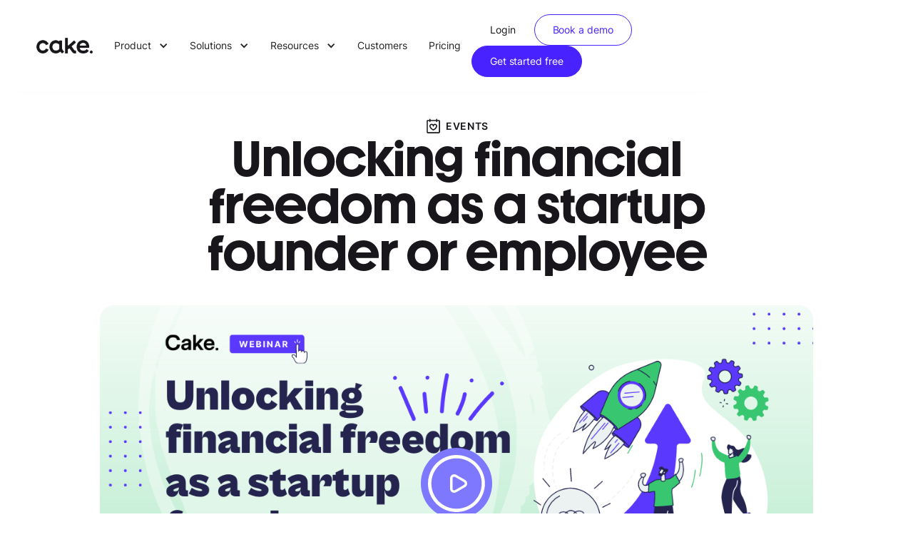

--- FILE ---
content_type: text/html
request_url: https://www.cakeequity.com/events/aus-unlocking-financial-freedom-as-a-startup-founder-or-employee
body_size: 9337
content:
<!DOCTYPE html><!-- Last Published: Wed Jan 14 2026 07:23:09 GMT+0000 (Coordinated Universal Time) --><html data-wf-domain="www.cakeequity.com" data-wf-page="657038cd1099d1b431b751c2" data-wf-site="63ca0685daa2425d2057a7a8" data-wf-collection="657038cd1099d1b431b75199" data-wf-item-slug="aus-unlocking-financial-freedom-as-a-startup-founder-or-employee"><head><meta charset="utf-8"/><title>Unlocking financial freedom as a startup founder or employee | Events at Cake Equity</title><meta content=", Jul 12, 2022, , 🎧 On-demand" name="description"/><meta content="Unlocking financial freedom as a startup founder or employee | Events at Cake Equity" property="og:title"/><meta content=", Jul 12, 2022, , 🎧 On-demand" property="og:description"/><meta content="https://cdn.prod.website-files.com/63ca0686daa24284bf57a7db/640821d4488ec8a2d48eab6d_unlocking-financial-freedom-startups-webinar.png" property="og:image"/><meta content="Unlocking financial freedom as a startup founder or employee | Events at Cake Equity" property="twitter:title"/><meta content=", Jul 12, 2022, , 🎧 On-demand" property="twitter:description"/><meta content="https://cdn.prod.website-files.com/63ca0686daa24284bf57a7db/640821d4488ec8a2d48eab6d_unlocking-financial-freedom-startups-webinar.png" property="twitter:image"/><meta property="og:type" content="website"/><meta content="summary_large_image" name="twitter:card"/><meta content="width=device-width, initial-scale=1" name="viewport"/><meta content="67Kr6Ilpg7jM9SRqEviopZ0d-tDOYmN9KsZdWDwXIME" name="google-site-verification"/><link href="https://cdn.prod.website-files.com/63ca0685daa2425d2057a7a8/css/cakester.shared.618d30fe3.min.css" rel="stylesheet" type="text/css" integrity="sha384-YY0w/jzZrDrpmrLF7LBfQWwTijCSQ5kFQUmvLvTZpJctirdEKEB4aIut0Qhaw/Ok" crossorigin="anonymous"/><link href="https://fonts.googleapis.com" rel="preconnect"/><link href="https://fonts.gstatic.com" rel="preconnect" crossorigin="anonymous"/><script src="https://ajax.googleapis.com/ajax/libs/webfont/1.6.26/webfont.js" type="text/javascript"></script><script type="text/javascript">WebFont.load({  google: {    families: ["Montserrat:100,100italic,200,200italic,300,300italic,400,400italic,500,500italic,600,600italic,700,700italic,800,800italic,900,900italic"]  }});</script><script type="text/javascript">!function(o,c){var n=c.documentElement,t=" w-mod-";n.className+=t+"js",("ontouchstart"in o||o.DocumentTouch&&c instanceof DocumentTouch)&&(n.className+=t+"touch")}(window,document);</script><link href="https://cdn.prod.website-files.com/63ca0685daa2425d2057a7a8/67a45a7075282049eff54dee_cakeequity-fav.png" rel="shortcut icon" type="image/x-icon"/><link href="https://cdn.prod.website-files.com/63ca0685daa2425d2057a7a8/67a45a7a65ec99dff27192f7_logo_256px.png" rel="apple-touch-icon"/><link href="https://www.cakeequity.com/events/aus-unlocking-financial-freedom-as-a-startup-founder-or-employee" rel="canonical"/><script src="https://analytics.ahrefs.com/analytics.js" data-key="LMJUNqhWyjI2wyJPbVkogQ" defer="true"></script>

<script defer async src="https://enhancedsociety.github.io/cake-webflow/web/global/header.js" type="module" charset="UTF-8"></script>
<meta property="og:url" content="https://www.cakeequity.com/events/aus-unlocking-financial-freedom-as-a-startup-founder-or-employee" />

<style>
.w-richtext figure.w-richtext-align-fullwidth {
	overflow: initial;
}
</style><script src="https://cdn.jsdelivr.net/npm/@flowbase-co/boosters-tooltip@1.1.2/dist/tooltip.js" type="text/javascript" integrity="sha384-IIHHs5EyPKqUFNFkmDdboHa7DYH7IF6Cv1v2MqazjClAzrfbpMBVPyz6h7nmw5GS" crossorigin="anonymous"></script><script type="text/javascript">window.__WEBFLOW_CURRENCY_SETTINGS = {"currencyCode":"AUD","symbol":"A$","decimal":".","fractionDigits":2,"group":",","template":"{{wf {\"path\":\"symbol\",\"type\":\"PlainText\"} }} {{wf {\"path\":\"amount\",\"type\":\"CommercePrice\"} }} {{wf {\"path\":\"currencyCode\",\"type\":\"PlainText\"} }}","hideDecimalForWholeNumbers":false};</script></head><body><div class="page-wrapper"><div data-w-id="22f76b76-52c2-ff18-6bd9-bef6fdf522db" class="navbar-wrap"><div data-w-id="22f76b76-52c2-ff18-6bd9-bef6fdf522dc" data-animation="default" data-collapse="medium" data-duration="400" data-easing="ease" data-easing2="ease" role="banner" class="navbar w-nav"><div class="navbar-inner"><div class="navbar-bg-color"></div><div class="navbar-bg-shadow"></div><div class="navbar-container"><div class="navbar-component"><a href="/" class="navbar-logo w-nav-brand"><img src="https://cdn.prod.website-files.com/63ca0685daa2425d2057a7a8/665c9a32fb0331aa2eec8726_cake-equity-logo.png" loading="lazy" sizes="(max-width: 479px) 96vw, 230.3125px" height="Auto" alt="" srcset="https://cdn.prod.website-files.com/63ca0685daa2425d2057a7a8/665c9a32fb0331aa2eec8726_cake-equity-logo-p-500.png 500w, https://cdn.prod.website-files.com/63ca0685daa2425d2057a7a8/665c9a32fb0331aa2eec8726_cake-equity-logo-p-800.png 800w, https://cdn.prod.website-files.com/63ca0685daa2425d2057a7a8/665c9a32fb0331aa2eec8726_cake-equity-logo-p-1080.png 1080w, https://cdn.prod.website-files.com/63ca0685daa2425d2057a7a8/665c9a32fb0331aa2eec8726_cake-equity-logo-p-1600.png 1600w, https://cdn.prod.website-files.com/63ca0685daa2425d2057a7a8/665c9a32fb0331aa2eec8726_cake-equity-logo-p-2000.png 2000w, https://cdn.prod.website-files.com/63ca0685daa2425d2057a7a8/665c9a32fb0331aa2eec8726_cake-equity-logo-p-2600.png 2600w, https://cdn.prod.website-files.com/63ca0685daa2425d2057a7a8/665c9a32fb0331aa2eec8726_cake-equity-logo.png 3380w" class="image-100 logo"/></a><nav role="navigation" class="navbar-menu w-nav-menu"><div class="menu-wrapper"><div data-hover="true" data-delay="0" class="nav-menu-dropdown w-dropdown"><div class="nav-menu_link-wrap w-dropdown-toggle"><div class="nav-dropdown-inner"><div class="nav-link">Product</div><div class="nav-dropdown-icon w-icon-dropdown-toggle"></div></div><div class="absolute-border"></div></div><nav class="nav-dropdown w-dropdown-list"><div class="navbar-container for-dropdown"><div class="div-block-543"><div class="text-block-150">Product features</div><div class="spacer-with-line _100"></div></div><div class="nav-dropdown_content-grid prod"><div id="w-node-_68398d18-e42e-b232-ddf0-074fa91d96c4-fdf522db" class="content-grid_column"><div class="v2-mega-menu-grid-column"><a href="/features/cap-table" class="w-inline-block"><div class="div-block-539"><div class="text-block-146 main">Cap Table</div><div class="mega-menu-link-subtext">Keep your cap table clean, updated, and investor-ready.</div></div></a><div class="spacer-with-line"></div><a href="/features/scenario-modeling" class="v2-mega-menu-feature-link-block w-inline-block"><div>Scenario Modeling</div></a><a href="/features/founder-vesting" class="v2-mega-menu-feature-link-block w-inline-block"><div>Founder Vesting</div></a><a href="/features/warrants" class="v2-mega-menu-feature-link-block w-inline-block"><div>Warrants</div></a><a href="/features/audit-log" class="v2-mega-menu-feature-link-block w-inline-block"><div>Audit Log</div></a></div></div><div id="w-node-c5c4367d-f25b-8e3d-0cd8-8cd0ec463918-fdf522db" class="content-grid_column"><div class="v2-mega-menu-grid-column equity-incentive"><a href="/features/equity-incentives" class="w-inline-block"><div class="div-block-539 equity-incentives"><div class="text-block-146 main">Equity Incentives</div><div class="mega-menu-link-subtext">Grant, manage, and explain equity so teams actually value it.</div></div></a><div class="spacer-with-line"></div><a href="/features/stock-options" class="v2-mega-menu-feature-link-block w-inline-block"><div>Stock Options (ISO, NSO)</div></a><a href="/features/restricted-stocks" class="v2-mega-menu-feature-link-block w-inline-block"><div>Restricted Stocks (RSU, RSA)</div></a><a href="/features/equity-benchmarking" class="v2-mega-menu-feature-link-block w-inline-block"><div>Equity Benchmarking</div></a><a href="/features/employee-motivation" class="v2-mega-menu-feature-link-block w-inline-block"><div class="inline-flex">Employee App</div><div class="feature-text">New</div></a></div></div><div id="w-node-_122550f0-9904-f8d1-cfd2-e1ec872710a0-fdf522db" class="content-grid_column"><div class="v2-mega-menu-grid-column fundraise"><a href="/features/capital-raise" class="w-inline-block"><div class="div-block-539"><div class="text-block-146 main">Capital Raise</div><div class="mega-menu-link-subtext">Track your SAFEs and notes, and keep your stakeholders aligned.</div></div></a><div class="spacer-with-line"></div><a href="/features/safe" class="v2-mega-menu-feature-link-block w-inline-block"><div>SAFEs</div></a><a href="/features/convertible-notes" class="v2-mega-menu-feature-link-block w-inline-block"><div>Convertible notes</div></a><a href="/features/investor-relations" class="v2-mega-menu-feature-link-block w-inline-block"><div>Investor Relations</div></a></div></div><div id="w-node-f6c62467-1030-615c-78ce-25f33c12e178-fdf522db" class="content-grid_column"><div class="v2-mega-menu-grid-column compliance"><a href="/features/compliance" class="w-inline-block"><div class="div-block-539"><div class="text-block-146 main">Compliance</div><div class="mega-menu-link-subtext">Stay on top of your equity requirements and deadlines.</div></div></a><div class="spacer-with-line"></div><a href="/features/409a" class="v2-mega-menu-feature-link-block w-inline-block"><div>409A Valuation</div></a><a href="/features/qsbs" class="v2-mega-menu-feature-link-block w-inline-block"><div>QSBS</div></a><a href="/features/stock-based-compensation-reporting" class="v2-mega-menu-feature-link-block w-inline-block"><div>ASC 718 </div></a><a href="/features/form-3921" class="v2-mega-menu-feature-link-block w-inline-block"><div>Form 3921</div></a></div></div></div><div><div class="div-block-447"><a href="/switch" class="mega-menu-feature-link-block-copy-copy w-inline-block"><div class="text-block-146">Switch to Cake</div><div class="feature-text nav">Free migration</div></a><a href="/product-tour" class="mega-menu-feature-link-block-copy-copy prod-demo w-inline-block"><div class="text-block-146">Product Tour</div></a><a href="https://help.cakeequity.com/" class="mega-menu-feature-link-block-copy-copy help-center w-inline-block"><div class="text-block-146">Help Center</div></a></div></div></div></nav></div><div data-hover="true" data-delay="0" class="nav-menu-dropdown w-dropdown"><div class="nav-menu_link-wrap w-dropdown-toggle"><div class="nav-dropdown-inner"><div class="nav-link">Solutions</div><div class="nav-dropdown-icon w-icon-dropdown-toggle"></div></div><div class="absolute-border"></div></div><nav class="nav-dropdown w-dropdown-list"><div class="navbar-container for-dropdown solutions"><div class="nav-dropdown_content-grid solutions"><div id="w-node-_0235774c-9b5c-1016-d1c3-504692ac534f-fdf522db" class="content-grid_column"><div class="div-block-541"><div class="text-block-150">Use cases</div></div><div class="spacer-with-line"></div><div class="v2-mega-menu-grid-column resources ceo"><a href="/use-cases/ceo" class="w-inline-block"><div class="div-block-539 resources"><div class="text-block-146">CEO</div></div></a></div><div class="v2-mega-menu-grid-column resources cfo"><a href="/use-cases/cfo" class="w-inline-block"><div class="div-block-539 resources"><div class="text-block-146">CFO</div></div></a></div><div class="v2-mega-menu-grid-column resources legal"><a href="/use-cases/legal" class="w-inline-block"><div class="div-block-539 resources"><div class="text-block-146">Legal Ops</div></div></a></div><div class="v2-mega-menu-grid-column resources hr"><a href="/use-cases/hr" class="w-inline-block"><div class="div-block-539 resources"><div class="text-block-146">Human Resource</div></div></a></div><div class="v2-mega-menu-grid-column resources law"><a href="/use-cases/law-firms" class="w-inline-block"><div class="div-block-539 resources"><div class="text-block-146">Law Firms</div></div></a></div><div class="v2-mega-menu-grid-column resources investors"><a href="/use-cases/investors" class="w-inline-block"><div class="div-block-539 resources"><div class="text-block-146">Investors</div></div></a></div></div></div><div><div class="div-block-447"><a href="https://help.cakeequity.com/" class="mega-menu-feature-link-block-copy-copy help-center w-inline-block"><div class="text-block-146">Help Center</div></a></div></div></div></nav></div><div data-hover="true" data-delay="0" class="nav-menu-dropdown w-dropdown"><div class="nav-menu_link-wrap w-dropdown-toggle"><div class="nav-dropdown-inner"><div class="nav-link">Resources</div><div class="nav-dropdown-icon w-icon-dropdown-toggle"></div></div><div class="absolute-border"></div></div><nav class="nav-dropdown w-dropdown-list"><div class="navbar-container for-dropdown res"><div class="nav-dropdown_content-grid res"><div id="w-node-_15e2f897-52a4-1fc6-8962-b3b909f856d6-fdf522db" class="content-grid_column"><div class="div-block-541"><div class="text-block-150">Learn</div></div><div class="spacer-with-line"></div><div class="v2-mega-menu-grid-column resources"><a href="/blog" class="w-inline-block"><div class="div-block-539 resources"><div class="text-block-146">Blog</div></div></a></div><div class="v2-mega-menu-grid-column resources guide"><a href="/guides" class="w-inline-block"><div class="div-block-539 resources"><div class="text-block-146">Guides</div></div></a></div><div class="v2-mega-menu-grid-column resources events"><a href="/events" class="w-inline-block"><div class="div-block-539 resources"><div class="text-block-146">Events</div></div></a></div><div class="v2-mega-menu-grid-column resources template"><a href="/templates" class="w-inline-block"><div class="div-block-539 resources"><div class="text-block-146">Templates</div></div></a></div><div class="v2-mega-menu-grid-column resources changelog"><a href="/changelog" class="w-inline-block"><div class="div-block-539 resources"><div class="text-block-146">Changelog</div></div></a></div><div class="v2-mega-menu-grid-column resources cake-love"><a href="/customer-love" class="w-inline-block"><div class="div-block-539 resources"><div class="text-block-146">Cake love</div></div></a></div><div class="v2-mega-menu-grid-column resources stories"><a href="/stories" class="w-inline-block"><div class="div-block-539 resources"><div class="text-block-146">Stories</div></div></a></div></div><div id="w-node-_15e2f897-52a4-1fc6-8962-b3b909f856f9-fdf522db" class="content-grid_column about"><div><div class="div-block-541"><div class="text-block-150">Who we are</div></div><div class="spacer-with-line"></div><div class="v2-mega-menu-grid-column resources cake"><a href="/about" class="w-inline-block"><div class="div-block-539 resources"><div class="text-block-146">About Us</div></div></a></div><div class="v2-mega-menu-grid-column resources security"><a href="/legal" class="w-inline-block"><div class="div-block-539 resources"><div class="text-block-146">Legal Hub</div></div></a></div></div><div><div class="div-block-541"><div class="text-block-150">COMPARE</div></div><div class="spacer-with-line"></div><div class="v2-mega-menu-grid-column resources compare"><a href="/cake-vs-carta" class="w-inline-block"><div class="div-block-539 resources"><div class="text-block-146">Cake vs. Carta</div></div></a></div><div class="v2-mega-menu-grid-column resources compare"><a href="/cake-vs-pulley" class="w-inline-block"><div class="div-block-539 resources"><div class="text-block-146">Cake vs. Pulley</div></div></a></div></div></div></div><div><div class="div-block-447"><a href="https://help.cakeequity.com/" class="mega-menu-feature-link-block-copy-copy help-center w-inline-block"><div class="text-block-146">Help Center</div></a></div></div></div></nav></div><div class="nav-menu_link-wrap"><a href="/stories" class="nav-link w-nav-link">Customers</a></div><div class="nav-menu_link-wrap"><a href="/pricing" class="nav-link w-nav-link">Pricing</a></div><a href="https://webflow.com/" target="_blank" class="hollow-button-white nav-button-margin in-menu hide w-button">Sign up for Beta</a><div class="navbar-buttons-wrap for-mobile"><a href="https://app.cakeequity.com/login/?cta_platform=website&amp;cta_location=meganav&amp;cta_button=login" class="primary-button-v2 transparent nav w-button">Login</a><a href="/demo-request" id="contact-sales-button" class="tertiary-button-v2 nav grey w-button">Book a demo</a><a href="https://app.cakeequity.com/setup_company/?cta_platform=website&amp;cta_location=meganav&amp;cta_button=getstarted" class="primary-button-v2 nav w-button">Get started free</a></div></div></nav><div id="nav-cta" class="navbar-buttons-wrap for-tablet"><a href="https://app.cakeequity.com/login/?cta_platform=website&amp;cta_location=meganav&amp;cta_button=login" class="primary-nav-button transparent w-button">Login</a><a href="/demo-request" id="contact-sales-button" class="primary-button-nav light-grey w-button">Book a demo</a><a id="get-started-button" href="https://app.cakeequity.com/setup_company/?cta_platform=website&amp;cta_location=meganav&amp;cta_button=getstarted" class="primary-button-nav w-button">Get started free</a></div><div class="menu-button w-nav-button"><div class="menu-icon w-icon-nav-menu"></div></div></div></div></div></div></div><div class="main-wrapper"><div class="event-hero-sectionn cms"><div class="div-block-335"><a href="/events" class="w-inline-block"><div class="breadcrumb-text-allcaps events">Events</div></a><h1 class="hero-h1 text-align-center _70">Unlocking financial freedom as a startup founder or employee</h1></div><div class="blog-hero-wrapper-cms header"><div class="event-thumbnail w-condition-invisible"><img src="https://cdn.prod.website-files.com/63ca0686daa24284bf57a7db/640821d4488ec8a2d48eab6d_unlocking-financial-freedom-startups-webinar.png" loading="lazy" alt="Unlocking financial freedom as a startup founder or employee" sizes="100vw" srcset="https://cdn.prod.website-files.com/63ca0686daa24284bf57a7db/640821d4488ec8a2d48eab6d_unlocking-financial-freedom-startups-webinar-p-500.png 500w, https://cdn.prod.website-files.com/63ca0686daa24284bf57a7db/640821d4488ec8a2d48eab6d_unlocking-financial-freedom-startups-webinar-p-800.png 800w, https://cdn.prod.website-files.com/63ca0686daa24284bf57a7db/640821d4488ec8a2d48eab6d_unlocking-financial-freedom-startups-webinar-p-1080.png 1080w, https://cdn.prod.website-files.com/63ca0686daa24284bf57a7db/640821d4488ec8a2d48eab6d_unlocking-financial-freedom-startups-webinar.png 1200w" class="event-thumbnail-img"/></div><div class="event-video-thumbnail-wrap"><img src="https://cdn.prod.website-files.com/63ca0686daa24284bf57a7db/640821d4488ec8a2d48eab6d_unlocking-financial-freedom-startups-webinar.png" loading="eager" alt="" sizes="100vw" srcset="https://cdn.prod.website-files.com/63ca0686daa24284bf57a7db/640821d4488ec8a2d48eab6d_unlocking-financial-freedom-startups-webinar-p-500.png 500w, https://cdn.prod.website-files.com/63ca0686daa24284bf57a7db/640821d4488ec8a2d48eab6d_unlocking-financial-freedom-startups-webinar-p-800.png 800w, https://cdn.prod.website-files.com/63ca0686daa24284bf57a7db/640821d4488ec8a2d48eab6d_unlocking-financial-freedom-startups-webinar-p-1080.png 1080w, https://cdn.prod.website-files.com/63ca0686daa24284bf57a7db/640821d4488ec8a2d48eab6d_unlocking-financial-freedom-startups-webinar.png 1200w" class="image-100 for-video-thumbnail"/><div class="video-element"><div video-element="play" class="video-play-btn-outer"><div data-w-id="9df65e36-799e-a45e-2144-da558243238c" class="video-play-btn-wrap play-btn"><div class="play-btn-wrap"><img src="https://cdn.prod.website-files.com/63ca0685daa2425d2057a7a8/63f4ba277c6c9c520b797c82_play-linear-icon%201.svg" loading="lazy" alt="" class="play-button"/></div></div></div><div style="display:none;opacity:0" class="event-video-content _1"><div class="embed-video-wrap"><div class="video-embed w-embed w-iframe"><iframe class="youtube-video" width="100%" height="100%" video-element="video"
        src="https://www.youtube.com/embed/KFzYHDasrYU?enablejsapi=1&version=3&playerapiid=ytplayer" modestbranding="0"
        controls="0" frameborder="0" allow="accelerometer; autoplay; encrypted-media; gyroscope; picture-in-picture"
        allowfullscreen></iframe></div></div><div video-element="pause" data-w-id="9df65e36-799e-a45e-2144-da5582432392" class="close-video-btn"><img src="https://cdn.prod.website-files.com/63ca0685daa2425d2057a7a8/63f4b909b1ed2897227987fe_cross-24%201.svg" loading="lazy" alt=""/></div></div></div></div></div></div><section class="event-content-section"><div class="div-block-334"><div class="speakers-component"><div class="event-page-details w-clearfix"><div class="section-h5">Event Details</div><div class="event-meta"><div class="title-tag events"><div class="title-tag-text">🎧 On-demand</div></div><div class="title-tag events upcoming w-condition-invisible"><div class="title-tag-text">UPcoming</div></div></div><div class="event-details-item w-condition-invisible"><img src="https://cdn.prod.website-files.com/63ca0685daa2425d2057a7a8/66948daea9955d9d2ba6f696_icon-marker-pin.svg" loading="lazy" alt="" class="event-details-icon"/><p class="event-details-text loc _1-2em w-dyn-bind-empty"></p></div><div class="event-details-item"><img src="https://cdn.prod.website-files.com/63ca0685daa2425d2057a7a8/6673d3f747cb94e63918accf_icon-calendar.svg" loading="lazy" alt="" class="event-details-icon"/><p class="event-details-text _1-2em">July 12, 2022</p></div><div class="event-details-item w-condition-invisible"><img src="https://cdn.prod.website-files.com/63ca0685daa2425d2057a7a8/66fd0293afc9b73b61325ebb_icon-watch-circle.svg" loading="lazy" alt="" class="event-details-icon"/><p class="event-details-text _1-2em w-dyn-bind-empty"></p></div></div><div class="event-page-details w-clearfix"><div class="section-h5">Speakers</div><div class="collection-list-wrapper-5 w-dyn-list"><div role="list" class="speakers-content-grid w-dyn-items"><div role="listitem" class="collection-item-6 w-dyn-item"><div class="speaker-content-block"><div class="speaker-image-wrap"><img loading="lazy" alt="" src="https://cdn.prod.website-files.com/63ca0686daa24284bf57a7db/670fb44c7593bf76f8a80a53_jase.png" class="speaker-image"/></div><div class="speaker-text-content"><a href="https://www.linkedin.com/in/jasona-cake/" class="linkedin-link w-inline-block"><div class="expert-name">Jason Atkins</div><div class="expert-role">Co-Founder</div><div class="expert-company">Cake Equity</div></a></div></div></div><div role="listitem" class="collection-item-6 w-dyn-item"><div class="speaker-content-block"><div class="speaker-image-wrap"><img loading="lazy" alt="" src="https://cdn.prod.website-files.com/63ca0686daa24284bf57a7db/63fd6c4b708d2bce7cc40fd3_1643427197304.jpg" sizes="100vw" srcset="https://cdn.prod.website-files.com/63ca0686daa24284bf57a7db/63fd6c4b708d2bce7cc40fd3_1643427197304-p-500.jpg 500w, https://cdn.prod.website-files.com/63ca0686daa24284bf57a7db/63fd6c4b708d2bce7cc40fd3_1643427197304.jpg 800w" class="speaker-image"/></div><div class="speaker-text-content"><a href="https://www.linkedin.com/in/jamesboweownhome/" class="linkedin-link w-inline-block"><div class="expert-name">James Bowe</div><div class="expert-role">Co Founder</div><div class="expert-company">OwnHome</div></a></div></div></div><div role="listitem" class="collection-item-6 w-dyn-item"><div class="speaker-content-block"><div class="speaker-image-wrap"><img loading="lazy" alt="" src="https://cdn.prod.website-files.com/63ca0686daa24284bf57a7db/63fd6be6708d2b9eb1c403b1_1562812304510.jpg" class="speaker-image"/></div><div class="speaker-text-content"><a href="https://www.linkedin.com/in/keriaclarke/" class="linkedin-link w-inline-block"><div class="expert-name">Keri Clarke</div><div class="expert-role">Head of Partnerships</div><div class="expert-company">OwnHome</div></a></div></div></div><div role="listitem" class="collection-item-6 w-dyn-item"><div class="speaker-content-block"><div class="speaker-image-wrap"><img loading="lazy" alt="" src="https://cdn.prod.website-files.com/63ca0686daa24284bf57a7db/63f0c05463ea2231941e498e_1516197755124.jpeg" class="speaker-image"/></div><div class="speaker-text-content"><a href="https://www.linkedin.com/in/matta0/" class="linkedin-link w-inline-block"><div class="expert-name">Matt Allen</div><div class="expert-role">Co-CEO</div><div class="expert-company">Tractor Ventures</div></a></div></div></div><div role="listitem" class="collection-item-6 w-dyn-item"><div class="speaker-content-block"><div class="speaker-image-wrap"><img loading="lazy" alt="" src="https://cdn.prod.website-files.com/63ca0686daa24284bf57a7db/63fd6b1f5fd4957ddeeb6881_1635897339246.jpg" class="speaker-image"/></div><div class="speaker-text-content"><a href="https://www.linkedin.com/in/robertwilliamlamb/" class="linkedin-link w-inline-block"><div class="expert-name">Rob Lamb</div><div class="expert-role">Head of Talent</div><div class="expert-company">Square Peg</div></a></div></div></div></div></div></div><a href="#" class="secondary-button-v2 w-inline-block w-condition-invisible"><div>Register now</div></a></div><div class="event-info-section"><div class="article-rich-text for-event w-richtext"><p>How can startup teams unlock the value of their equity pre-exit and how can they access investment opportunities like homeownership earlier?  In this event  we’ll explore opportunities to release equity early and how to leverage that capital to create more wealth with:<br/></p><ul role="list"><li>Rob Lamb, Head of Talent at Square Peg, previously leading talent for other global tech giants such as Apple and Uber, shares the unique perspective of an exit and what that means for founders and employees. Welcome Rob!!</li><li>Matt Allen, Founder of Tractor Ventures and curator of financial alternatives shares his views and expertise on options to access future capital, today. Thanks for making time to be with us this evening Matt.</li><li>James Bowe, Co-founder of OwnHome whose mission is to turn renters into homeowners by overcoming the deposit hurdle - startup founders are welcome!</li><li>Keri Clarke is the Head of Parnerships of Ownhome and passionate about bringing people together through partnership to generate value for all stakeholders. Experienced in developing strategic partnerships within the international education sector to drive growth, she will be hosting this amazing panel.</li><li>Jason Atkins, Founder of Cake Equity - Man behind the machine that delivers ESOP allocation, capital raising and all things equity admin, Cake!</li></ul><p><strong>Unlock YOUR financial freedom as a startup founder or employee NOW!</strong></p><p>‍</p></div><a href="#" class="primary-button-v2 w-condition-invisible w-button">Sign up here</a><div class="article-rich-text for-event w-dyn-bind-empty w-richtext"></div></div></div></section></div></div><div data-w-id="8e4df8f2-ca9d-0ae3-579f-2652823bcdf7" class="cta-section"><div class="hero-simple-type cta-flex"><div class="cta-wrapper"><h3 class="footer-cta-h3">Equity doesn&#x27;t have to be complicated. Join Cake and see for yourself!</h3><div class="sept1-experiment align-center"><div class="w-layout-hflex buttons-side-by-side mobile-center"><a href="https://app.cakeequity.com/setup_company?" class="primary-button-v2">Get started</a><a href="/demo-request" class="secondary-button-v2">Book a demo</a></div><div class="hero-cta-container"><div class="button-5stars align-center"><div class="button-5stars-contain"><img src="https://cdn.prod.website-files.com/63ca0685daa2425d2057a7a8/642cd53d6c45ae287cf854b9_yellow-star-2.png" loading="lazy" alt="5-star rating" class="button-stars-img"/><img src="https://cdn.prod.website-files.com/63ca0685daa2425d2057a7a8/642cd53d6c45ae287cf854b9_yellow-star-2.png" loading="lazy" alt="5-star rating" class="button-stars-img"/><img src="https://cdn.prod.website-files.com/63ca0685daa2425d2057a7a8/642cd53d6c45ae287cf854b9_yellow-star-2.png" loading="lazy" alt="5-star rating" class="button-stars-img"/><img src="https://cdn.prod.website-files.com/63ca0685daa2425d2057a7a8/642cd53d6c45ae287cf854b9_yellow-star-2.png" loading="lazy" alt="5-star rating" class="button-stars-img"/><img src="https://cdn.prod.website-files.com/63ca0685daa2425d2057a7a8/642cd53d6c45ae287cf854b9_yellow-star-2.png" loading="lazy" alt="5-star rating" class="button-stars-img"/></div><img src="https://cdn.prod.website-files.com/63ca0685daa2425d2057a7a8/64479731cf30683e4bdd6575_g2-logo.png" loading="lazy" width="15" alt="" class="button-g2"/><div class="_5-start-text">5-star Rating </div></div></div></div></div></div></div><div class="footer-section"><div class="hero-simple-type footer-flex"><div class="footer-upper-container"><div class="footer-upper-left"><div><a href="/" class="footer-brand-link-block w-inline-block"><img src="https://cdn.prod.website-files.com/63ca0685daa2425d2057a7a8/6662833226ccb5415f666574_Cake_Master-Logo_Pure-White.png" loading="lazy" width="150" height="Auto" alt="" srcset="https://cdn.prod.website-files.com/63ca0685daa2425d2057a7a8/6662833226ccb5415f666574_Cake_Master-Logo_Pure-White-p-500.png 500w, https://cdn.prod.website-files.com/63ca0685daa2425d2057a7a8/6662833226ccb5415f666574_Cake_Master-Logo_Pure-White-p-800.png 800w, https://cdn.prod.website-files.com/63ca0685daa2425d2057a7a8/6662833226ccb5415f666574_Cake_Master-Logo_Pure-White-p-1080.png 1080w, https://cdn.prod.website-files.com/63ca0685daa2425d2057a7a8/6662833226ccb5415f666574_Cake_Master-Logo_Pure-White-p-1600.png 1600w, https://cdn.prod.website-files.com/63ca0685daa2425d2057a7a8/6662833226ccb5415f666574_Cake_Master-Logo_Pure-White-p-2000.png 2000w, https://cdn.prod.website-files.com/63ca0685daa2425d2057a7a8/6662833226ccb5415f666574_Cake_Master-Logo_Pure-White-p-2600.png 2600w, https://cdn.prod.website-files.com/63ca0685daa2425d2057a7a8/6662833226ccb5415f666574_Cake_Master-Logo_Pure-White.png 3380w" sizes="(max-width: 479px) 100vw, 150px" class="footer-brand"/></a><div class="social-profile-container"><a href="https://www.linkedin.com/company/cake-equity/" target="_blank" class="social-profile-wrapper w-inline-block"><img src="https://cdn.prod.website-files.com/63ca0685daa2425d2057a7a8/666284a567c2853d2220107e_linkedin-logo.png" loading="lazy" alt="" class="social-profiles"/></a><a href="https://twitter.com/CakeEquity" target="_blank" class="social-profile-wrapper twitterx w-inline-block"><img src="https://cdn.prod.website-files.com/63ca0685daa2425d2057a7a8/666284a5e73ff9309882b178_x-logo.png" loading="lazy" alt="" class="social-profiles"/></a><a href="https://www.instagram.com/cakeequity/" target="_blank" class="social-profile-wrapper w-inline-block"><img src="https://cdn.prod.website-files.com/63ca0685daa2425d2057a7a8/666284a78e9eb17bdef1b97e_facebook-logo.png" loading="lazy" alt="" class="social-profiles"/></a><a href="https://www.instagram.com/cakeequity/" target="_blank" class="social-profile-wrapper w-inline-block"><img src="https://cdn.prod.website-files.com/63ca0685daa2425d2057a7a8/666284a78e9eb17bdef1b97e_facebook-logo.png" loading="lazy" alt="" class="social-profiles"/></a></div></div><div class="footer-addresses"><div class="body-smaller white">150 Horizon Ave. Venice, CA 90405, United States</div></div><img src="https://cdn.prod.website-files.com/63ca0685daa2425d2057a7a8/688c51499ea08467c11ccec0_iso%20white.png" loading="lazy" sizes="(max-width: 479px) 100vw, 239.96875px" srcset="https://cdn.prod.website-files.com/63ca0685daa2425d2057a7a8/688c51499ea08467c11ccec0_iso%20white-p-500.png 500w, https://cdn.prod.website-files.com/63ca0685daa2425d2057a7a8/688c51499ea08467c11ccec0_iso%20white.png 1281w" alt="" class="iso-logo-footer"/></div><div class="footer-upper-right"><div class="w-layout-grid footer-grid"><div class="footer-link-container"><div class="footer-bold-text-18px">ABOUT</div><ul role="list" class="list w-list-unstyled"><li><a href="/about" class="footer-link-16px">About</a></li><li><a href="/careers" class="footer-link-16px">Careers</a></li><li><a href="/partners" class="footer-link-16px">Become a partner</a></li><li><a href="/legal" class="footer-link-16px">Legal &amp; Privacy Hub</a></li><li><a href="https://trust.cakeequity.com/" class="footer-link-16px">Trust Center</a></li><li><a href="https://help.cakeequity.com/" target="_blank" class="footer-link-16px">Help Center</a></li></ul></div><div class="footer-link-container"><div class="footer-bold-text-18px">PRODUCT</div><ul role="list" class="footer-links-list w-list-unstyled"><li><a href="/features/cap-table" class="footer-link-16px">Cap table</a></li><li><a href="/features/stock-options" class="footer-link-16px">Equity incentives</a></li><li><a href="/features/stock-options" class="footer-link-16px">Stock options</a></li><li><a href="/features/capital-raise" class="footer-link-16px">Capital raise</a></li><li><a href="/features/409a" class="footer-link-16px">409A valuation report</a></li><li><a href="/features/employee-motivation" class="footer-link-16px">Employee motivation</a></li><li><a href="/tools/equity-benchmarks-calculator" class="footer-link-16px">Equity benchmarking</a></li></ul></div><div class="footer-link-container"><div class="footer-bold-text-18px">LEARN</div><ul role="list" class="list w-list-unstyled"><li><a href="/blog" class="footer-link-16px">Blog</a></li><li><a href="/guides" class="footer-link-16px">Guides</a></li><li><a href="/events" class="footer-link-16px">Events</a></li><li><a href="/stories" class="footer-link-16px">Customer Stories</a></li><li><a href="/changelog" class="footer-link-16px">Changelog</a></li><li><a href="/cake-vs-carta" class="footer-link-16px">Cake vs Carta</a></li><li><a href="/cake-vs-pulley" class="footer-link-16px">Cake vs Pulley</a></li></ul></div><div class="footer-link-container"><div class="footer-bold-text-18px">RESOURCES</div><ul role="list" class="list w-list-unstyled"><li><a href="https://www.cakeequity.com/guides/employee-stock-options" class="footer-link-16px">Employee stock options</a></li><li><a href="https://www.cakeequity.com/guides/equity-grant" class="footer-link-16px">Equity grants for startups</a></li><li class="list-item-4"><a href="https://www.cakeequity.com/guides/startup-stock-options" class="footer-link-16px">Startup stock options</a></li><li class="list-item-6"><a href="https://www.cakeequity.com/guides/advisory-shares" class="footer-link-16px">Advisory shares</a></li><li class="list-item-7"><a href="https://www.cakeequity.com/guides/founder-equity" class="footer-link-16px">Founder shares</a></li><li class="list-item-7"><a href="https://www.cakeequity.com/guides/409a-valuation" class="footer-link-16px">409A valuation</a></li><li class="list-item-7"><a href="https://www.cakeequity.com/guides/qsbs" class="footer-link-16px">QSBS</a></li></ul></div></div></div></div><div class="footer-banner with-address"><div class="footer-banner"><div class="w-layout-grid grid"><a id="w-node-_5f2616b0-257d-d1fe-8eb5-466dd04b60ca-66c43f97" href="/privacy" class="footer-link-fineprint">Privacy</a><a id="w-node-_38720a2a-78ed-14bc-bd5e-68d175273c27-66c43f97" href="/terms" class="footer-link-fineprint">Terms &amp; Conditions</a></div><div class="copyright-text">© All rights reserved 2025<br/></div><div class="copyright-text">—</div><div class="div-block-516"><a href="/privacy" class="legal-links">Privacy Policy</a><a href="/legal" class="legal-links">LEgal Hub</a></div></div></div></div></div><script src="https://d3e54v103j8qbb.cloudfront.net/js/jquery-3.5.1.min.dc5e7f18c8.js?site=63ca0685daa2425d2057a7a8" type="text/javascript" integrity="sha256-9/aliU8dGd2tb6OSsuzixeV4y/faTqgFtohetphbbj0=" crossorigin="anonymous"></script><script src="https://cdn.prod.website-files.com/63ca0685daa2425d2057a7a8/js/cakester.schunk.1a807f015b216e46.js" type="text/javascript" integrity="sha384-oY4R8SfnVBTWnix6ULiWbZs/5tyRyxEiWcG+WrT3unnu5pmfsIYJEraZcyFVlvND" crossorigin="anonymous"></script><script src="https://cdn.prod.website-files.com/63ca0685daa2425d2057a7a8/js/cakester.schunk.e75a20ab02f99c27.js" type="text/javascript" integrity="sha384-uU92TxQBTLHlES0kx9vlT+K+sBVmK03PWeRhSzx+WTHOBQq9VKi0wxQ2q2hJ3eI0" crossorigin="anonymous"></script><script src="https://cdn.prod.website-files.com/63ca0685daa2425d2057a7a8/js/cakester.0c6f10c6.2f3ac32d8ae0e042.js" type="text/javascript" integrity="sha384-EZrdQDFFzlqyQCVqApkHUZKrEleiob7awqKV6W023KuGOwlTj+VIo93PTKaKI5VC" crossorigin="anonymous"></script><!-- HUBSPOT -->
<script defer async type="text/javascript" id="hs-script-loader" async defer src="//js.hs-scripts.com/8093870.js"></script>

<script defer async src="https://enhancedsociety.github.io/cake-webflow/web/global/footer.js" type="module" charset="UTF-8"></script>
<script>
let playBtns = document.querySelectorAll(`[video-element="play"]`);
let pauseBtns = document.querySelectorAll(`[video-element="pause"]`);

playBtns.forEach((Pbtn) => {
    Pbtn.addEventListener("click" , () => {
        let videoElement = Pbtn.parentElement.querySelector(`[video-element="video"]`);
        videoElement.contentWindow.postMessage('{"event":"command","func":"' + 'playVideo' + '","args":""}', '*');
    })
})

pauseBtns.forEach((pauseBtn) => {
    pauseBtn.addEventListener("click" , () => {
        let videoElement = pauseBtn.parentElement.parentElement.querySelector(`[video-element="video"]`);
        videoElement.contentWindow.postMessage('{"event":"command","func":"' + 'pauseVideo' + '","args":""}', '*');
    })
})
</script><script src="https://hubspotv2.use1-marketplace-1p-apps-prod-red.if.webflow.services/static/disable-hubspot-chatbot.js" type="text/javascript" async="" defer=""></script><script src="https://js.hs-scripts.com/8093870.js" type="text/javascript" async="" defer=""></script><script src="https://cdn.schema-flow.com/script.min.js" type="text/javascript" integrity="sha384-lkeaHi6CUqjssPG+DrkxfgqSYKpysN7Rgo/uRqMbpVgt0Kpeqx9lBgjZ+g7HBfbt" crossorigin="anonymous"></script></body></html>

--- FILE ---
content_type: text/css
request_url: https://cdn.prod.website-files.com/63ca0685daa2425d2057a7a8/css/cakester.shared.618d30fe3.min.css
body_size: 142005
content:
html{-webkit-text-size-adjust:100%;-ms-text-size-adjust:100%;font-family:sans-serif}body{margin:0}article,aside,details,figcaption,figure,footer,header,hgroup,main,menu,nav,section,summary{display:block}audio,canvas,progress,video{vertical-align:baseline;display:inline-block}audio:not([controls]){height:0;display:none}[hidden],template{display:none}a{background-color:#0000}a:active,a:hover{outline:0}abbr[title]{border-bottom:1px dotted}b,strong{font-weight:700}dfn{font-style:italic}h1{margin:.67em 0;font-size:2em}mark{color:#000;background:#ff0}small{font-size:80%}sub,sup{vertical-align:baseline;font-size:75%;line-height:0;position:relative}sup{top:-.5em}sub{bottom:-.25em}img{border:0}svg:not(:root){overflow:hidden}hr{box-sizing:content-box;height:0}pre{overflow:auto}code,kbd,pre,samp{font-family:monospace;font-size:1em}button,input,optgroup,select,textarea{color:inherit;font:inherit;margin:0}button{overflow:visible}button,select{text-transform:none}button,html input[type=button],input[type=reset]{-webkit-appearance:button;cursor:pointer}button[disabled],html input[disabled]{cursor:default}button::-moz-focus-inner,input::-moz-focus-inner{border:0;padding:0}input{line-height:normal}input[type=checkbox],input[type=radio]{box-sizing:border-box;padding:0}input[type=number]::-webkit-inner-spin-button,input[type=number]::-webkit-outer-spin-button{height:auto}input[type=search]{-webkit-appearance:none}input[type=search]::-webkit-search-cancel-button,input[type=search]::-webkit-search-decoration{-webkit-appearance:none}legend{border:0;padding:0}textarea{overflow:auto}optgroup{font-weight:700}table{border-collapse:collapse;border-spacing:0}td,th{padding:0}@font-face{font-family:webflow-icons;src:url([data-uri])format("truetype");font-weight:400;font-style:normal}[class^=w-icon-],[class*=\ w-icon-]{speak:none;font-variant:normal;text-transform:none;-webkit-font-smoothing:antialiased;-moz-osx-font-smoothing:grayscale;font-style:normal;font-weight:400;line-height:1;font-family:webflow-icons!important}.w-icon-slider-right:before{content:""}.w-icon-slider-left:before{content:""}.w-icon-nav-menu:before{content:""}.w-icon-arrow-down:before,.w-icon-dropdown-toggle:before{content:""}.w-icon-file-upload-remove:before{content:""}.w-icon-file-upload-icon:before{content:""}*{box-sizing:border-box}html{height:100%}body{color:#333;background-color:#fff;min-height:100%;margin:0;font-family:Arial,sans-serif;font-size:14px;line-height:20px}img{vertical-align:middle;max-width:100%;display:inline-block}html.w-mod-touch *{background-attachment:scroll!important}.w-block{display:block}.w-inline-block{max-width:100%;display:inline-block}.w-clearfix:before,.w-clearfix:after{content:" ";grid-area:1/1/2/2;display:table}.w-clearfix:after{clear:both}.w-hidden{display:none}.w-button{color:#fff;line-height:inherit;cursor:pointer;background-color:#3898ec;border:0;border-radius:0;padding:9px 15px;text-decoration:none;display:inline-block}input.w-button{-webkit-appearance:button}html[data-w-dynpage] [data-w-cloak]{color:#0000!important}.w-code-block{margin:unset}pre.w-code-block code{all:inherit}.w-optimization{display:contents}.w-webflow-badge,.w-webflow-badge>img{box-sizing:unset;width:unset;height:unset;max-height:unset;max-width:unset;min-height:unset;min-width:unset;margin:unset;padding:unset;float:unset;clear:unset;border:unset;border-radius:unset;background:unset;background-image:unset;background-position:unset;background-size:unset;background-repeat:unset;background-origin:unset;background-clip:unset;background-attachment:unset;background-color:unset;box-shadow:unset;transform:unset;direction:unset;font-family:unset;font-weight:unset;color:unset;font-size:unset;line-height:unset;font-style:unset;font-variant:unset;text-align:unset;letter-spacing:unset;-webkit-text-decoration:unset;text-decoration:unset;text-indent:unset;text-transform:unset;list-style-type:unset;text-shadow:unset;vertical-align:unset;cursor:unset;white-space:unset;word-break:unset;word-spacing:unset;word-wrap:unset;transition:unset}.w-webflow-badge{white-space:nowrap;cursor:pointer;box-shadow:0 0 0 1px #0000001a,0 1px 3px #0000001a;visibility:visible!important;opacity:1!important;z-index:2147483647!important;color:#aaadb0!important;overflow:unset!important;background-color:#fff!important;border-radius:3px!important;width:auto!important;height:auto!important;margin:0!important;padding:6px!important;font-size:12px!important;line-height:14px!important;text-decoration:none!important;display:inline-block!important;position:fixed!important;inset:auto 12px 12px auto!important;transform:none!important}.w-webflow-badge>img{position:unset;visibility:unset!important;opacity:1!important;vertical-align:middle!important;display:inline-block!important}h1,h2,h3,h4,h5,h6{margin-bottom:10px;font-weight:700}h1{margin-top:20px;font-size:38px;line-height:44px}h2{margin-top:20px;font-size:32px;line-height:36px}h3{margin-top:20px;font-size:24px;line-height:30px}h4{margin-top:10px;font-size:18px;line-height:24px}h5{margin-top:10px;font-size:14px;line-height:20px}h6{margin-top:10px;font-size:12px;line-height:18px}p{margin-top:0;margin-bottom:10px}blockquote{border-left:5px solid #e2e2e2;margin:0 0 10px;padding:10px 20px;font-size:18px;line-height:22px}figure{margin:0 0 10px}figcaption{text-align:center;margin-top:5px}ul,ol{margin-top:0;margin-bottom:10px;padding-left:40px}.w-list-unstyled{padding-left:0;list-style:none}.w-embed:before,.w-embed:after{content:" ";grid-area:1/1/2/2;display:table}.w-embed:after{clear:both}.w-video{width:100%;padding:0;position:relative}.w-video iframe,.w-video object,.w-video embed{border:none;width:100%;height:100%;position:absolute;top:0;left:0}fieldset{border:0;margin:0;padding:0}button,[type=button],[type=reset]{cursor:pointer;-webkit-appearance:button;border:0}.w-form{margin:0 0 15px}.w-form-done{text-align:center;background-color:#ddd;padding:20px;display:none}.w-form-fail{background-color:#ffdede;margin-top:10px;padding:10px;display:none}label{margin-bottom:5px;font-weight:700;display:block}.w-input,.w-select{color:#333;vertical-align:middle;background-color:#fff;border:1px solid #ccc;width:100%;height:38px;margin-bottom:10px;padding:8px 12px;font-size:14px;line-height:1.42857;display:block}.w-input::placeholder,.w-select::placeholder{color:#999}.w-input:focus,.w-select:focus{border-color:#3898ec;outline:0}.w-input[disabled],.w-select[disabled],.w-input[readonly],.w-select[readonly],fieldset[disabled] .w-input,fieldset[disabled] .w-select{cursor:not-allowed}.w-input[disabled]:not(.w-input-disabled),.w-select[disabled]:not(.w-input-disabled),.w-input[readonly],.w-select[readonly],fieldset[disabled]:not(.w-input-disabled) .w-input,fieldset[disabled]:not(.w-input-disabled) .w-select{background-color:#eee}textarea.w-input,textarea.w-select{height:auto}.w-select{background-color:#f3f3f3}.w-select[multiple]{height:auto}.w-form-label{cursor:pointer;margin-bottom:0;font-weight:400;display:inline-block}.w-radio{margin-bottom:5px;padding-left:20px;display:block}.w-radio:before,.w-radio:after{content:" ";grid-area:1/1/2/2;display:table}.w-radio:after{clear:both}.w-radio-input{float:left;margin:3px 0 0 -20px;line-height:normal}.w-file-upload{margin-bottom:10px;display:block}.w-file-upload-input{opacity:0;z-index:-100;width:.1px;height:.1px;position:absolute;overflow:hidden}.w-file-upload-default,.w-file-upload-uploading,.w-file-upload-success{color:#333;display:inline-block}.w-file-upload-error{margin-top:10px;display:block}.w-file-upload-default.w-hidden,.w-file-upload-uploading.w-hidden,.w-file-upload-error.w-hidden,.w-file-upload-success.w-hidden{display:none}.w-file-upload-uploading-btn{cursor:pointer;background-color:#fafafa;border:1px solid #ccc;margin:0;padding:8px 12px;font-size:14px;font-weight:400;display:flex}.w-file-upload-file{background-color:#fafafa;border:1px solid #ccc;flex-grow:1;justify-content:space-between;margin:0;padding:8px 9px 8px 11px;display:flex}.w-file-upload-file-name{font-size:14px;font-weight:400;display:block}.w-file-remove-link{cursor:pointer;width:auto;height:auto;margin-top:3px;margin-left:10px;padding:3px;display:block}.w-icon-file-upload-remove{margin:auto;font-size:10px}.w-file-upload-error-msg{color:#ea384c;padding:2px 0;display:inline-block}.w-file-upload-info{padding:0 12px;line-height:38px;display:inline-block}.w-file-upload-label{cursor:pointer;background-color:#fafafa;border:1px solid #ccc;margin:0;padding:8px 12px;font-size:14px;font-weight:400;display:inline-block}.w-icon-file-upload-icon,.w-icon-file-upload-uploading{width:20px;margin-right:8px;display:inline-block}.w-icon-file-upload-uploading{height:20px}.w-container{max-width:940px;margin-left:auto;margin-right:auto}.w-container:before,.w-container:after{content:" ";grid-area:1/1/2/2;display:table}.w-container:after{clear:both}.w-container .w-row{margin-left:-10px;margin-right:-10px}.w-row:before,.w-row:after{content:" ";grid-area:1/1/2/2;display:table}.w-row:after{clear:both}.w-row .w-row{margin-left:0;margin-right:0}.w-col{float:left;width:100%;min-height:1px;padding-left:10px;padding-right:10px;position:relative}.w-col .w-col{padding-left:0;padding-right:0}.w-col-1{width:8.33333%}.w-col-2{width:16.6667%}.w-col-3{width:25%}.w-col-4{width:33.3333%}.w-col-5{width:41.6667%}.w-col-6{width:50%}.w-col-7{width:58.3333%}.w-col-8{width:66.6667%}.w-col-9{width:75%}.w-col-10{width:83.3333%}.w-col-11{width:91.6667%}.w-col-12{width:100%}.w-hidden-main{display:none!important}@media screen and (max-width:991px){.w-container{max-width:728px}.w-hidden-main{display:inherit!important}.w-hidden-medium{display:none!important}.w-col-medium-1{width:8.33333%}.w-col-medium-2{width:16.6667%}.w-col-medium-3{width:25%}.w-col-medium-4{width:33.3333%}.w-col-medium-5{width:41.6667%}.w-col-medium-6{width:50%}.w-col-medium-7{width:58.3333%}.w-col-medium-8{width:66.6667%}.w-col-medium-9{width:75%}.w-col-medium-10{width:83.3333%}.w-col-medium-11{width:91.6667%}.w-col-medium-12{width:100%}.w-col-stack{width:100%;left:auto;right:auto}}@media screen and (max-width:767px){.w-hidden-main,.w-hidden-medium{display:inherit!important}.w-hidden-small{display:none!important}.w-row,.w-container .w-row{margin-left:0;margin-right:0}.w-col{width:100%;left:auto;right:auto}.w-col-small-1{width:8.33333%}.w-col-small-2{width:16.6667%}.w-col-small-3{width:25%}.w-col-small-4{width:33.3333%}.w-col-small-5{width:41.6667%}.w-col-small-6{width:50%}.w-col-small-7{width:58.3333%}.w-col-small-8{width:66.6667%}.w-col-small-9{width:75%}.w-col-small-10{width:83.3333%}.w-col-small-11{width:91.6667%}.w-col-small-12{width:100%}}@media screen and (max-width:479px){.w-container{max-width:none}.w-hidden-main,.w-hidden-medium,.w-hidden-small{display:inherit!important}.w-hidden-tiny{display:none!important}.w-col{width:100%}.w-col-tiny-1{width:8.33333%}.w-col-tiny-2{width:16.6667%}.w-col-tiny-3{width:25%}.w-col-tiny-4{width:33.3333%}.w-col-tiny-5{width:41.6667%}.w-col-tiny-6{width:50%}.w-col-tiny-7{width:58.3333%}.w-col-tiny-8{width:66.6667%}.w-col-tiny-9{width:75%}.w-col-tiny-10{width:83.3333%}.w-col-tiny-11{width:91.6667%}.w-col-tiny-12{width:100%}}.w-widget{position:relative}.w-widget-map{width:100%;height:400px}.w-widget-map label{width:auto;display:inline}.w-widget-map img{max-width:inherit}.w-widget-map .gm-style-iw{text-align:center}.w-widget-map .gm-style-iw>button{display:none!important}.w-widget-twitter{overflow:hidden}.w-widget-twitter-count-shim{vertical-align:top;text-align:center;background:#fff;border:1px solid #758696;border-radius:3px;width:28px;height:20px;display:inline-block;position:relative}.w-widget-twitter-count-shim *{pointer-events:none;-webkit-user-select:none;user-select:none}.w-widget-twitter-count-shim .w-widget-twitter-count-inner{text-align:center;color:#999;font-family:serif;font-size:15px;line-height:12px;position:relative}.w-widget-twitter-count-shim .w-widget-twitter-count-clear{display:block;position:relative}.w-widget-twitter-count-shim.w--large{width:36px;height:28px}.w-widget-twitter-count-shim.w--large .w-widget-twitter-count-inner{font-size:18px;line-height:18px}.w-widget-twitter-count-shim:not(.w--vertical){margin-left:5px;margin-right:8px}.w-widget-twitter-count-shim:not(.w--vertical).w--large{margin-left:6px}.w-widget-twitter-count-shim:not(.w--vertical):before,.w-widget-twitter-count-shim:not(.w--vertical):after{content:" ";pointer-events:none;border:solid #0000;width:0;height:0;position:absolute;top:50%;left:0}.w-widget-twitter-count-shim:not(.w--vertical):before{border-width:4px;border-color:#75869600 #5d6c7b #75869600 #75869600;margin-top:-4px;margin-left:-9px}.w-widget-twitter-count-shim:not(.w--vertical).w--large:before{border-width:5px;margin-top:-5px;margin-left:-10px}.w-widget-twitter-count-shim:not(.w--vertical):after{border-width:4px;border-color:#fff0 #fff #fff0 #fff0;margin-top:-4px;margin-left:-8px}.w-widget-twitter-count-shim:not(.w--vertical).w--large:after{border-width:5px;margin-top:-5px;margin-left:-9px}.w-widget-twitter-count-shim.w--vertical{width:61px;height:33px;margin-bottom:8px}.w-widget-twitter-count-shim.w--vertical:before,.w-widget-twitter-count-shim.w--vertical:after{content:" ";pointer-events:none;border:solid #0000;width:0;height:0;position:absolute;top:100%;left:50%}.w-widget-twitter-count-shim.w--vertical:before{border-width:5px;border-color:#5d6c7b #75869600 #75869600;margin-left:-5px}.w-widget-twitter-count-shim.w--vertical:after{border-width:4px;border-color:#fff #fff0 #fff0;margin-left:-4px}.w-widget-twitter-count-shim.w--vertical .w-widget-twitter-count-inner{font-size:18px;line-height:22px}.w-widget-twitter-count-shim.w--vertical.w--large{width:76px}.w-background-video{color:#fff;height:500px;position:relative;overflow:hidden}.w-background-video>video{object-fit:cover;z-index:-100;background-position:50%;background-size:cover;width:100%;height:100%;margin:auto;position:absolute;inset:-100%}.w-background-video>video::-webkit-media-controls-start-playback-button{-webkit-appearance:none;display:none!important}.w-background-video--control{background-color:#0000;padding:0;position:absolute;bottom:1em;right:1em}.w-background-video--control>[hidden]{display:none!important}.w-slider{text-align:center;clear:both;-webkit-tap-highlight-color:#0000;tap-highlight-color:#0000;background:#ddd;height:300px;position:relative}.w-slider-mask{z-index:1;white-space:nowrap;height:100%;display:block;position:relative;left:0;right:0;overflow:hidden}.w-slide{vertical-align:top;white-space:normal;text-align:left;width:100%;height:100%;display:inline-block;position:relative}.w-slider-nav{z-index:2;text-align:center;-webkit-tap-highlight-color:#0000;tap-highlight-color:#0000;height:40px;margin:auto;padding-top:10px;position:absolute;inset:auto 0 0}.w-slider-nav.w-round>div{border-radius:100%}.w-slider-nav.w-num>div{font-size:inherit;line-height:inherit;width:auto;height:auto;padding:.2em .5em}.w-slider-nav.w-shadow>div{box-shadow:0 0 3px #3336}.w-slider-nav-invert{color:#fff}.w-slider-nav-invert>div{background-color:#2226}.w-slider-nav-invert>div.w-active{background-color:#222}.w-slider-dot{cursor:pointer;background-color:#fff6;width:1em;height:1em;margin:0 3px .5em;transition:background-color .1s,color .1s;display:inline-block;position:relative}.w-slider-dot.w-active{background-color:#fff}.w-slider-dot:focus{outline:none;box-shadow:0 0 0 2px #fff}.w-slider-dot:focus.w-active{box-shadow:none}.w-slider-arrow-left,.w-slider-arrow-right{cursor:pointer;color:#fff;-webkit-tap-highlight-color:#0000;tap-highlight-color:#0000;-webkit-user-select:none;user-select:none;width:80px;margin:auto;font-size:40px;position:absolute;inset:0;overflow:hidden}.w-slider-arrow-left [class^=w-icon-],.w-slider-arrow-right [class^=w-icon-],.w-slider-arrow-left [class*=\ w-icon-],.w-slider-arrow-right [class*=\ w-icon-]{position:absolute}.w-slider-arrow-left:focus,.w-slider-arrow-right:focus{outline:0}.w-slider-arrow-left{z-index:3;right:auto}.w-slider-arrow-right{z-index:4;left:auto}.w-icon-slider-left,.w-icon-slider-right{width:1em;height:1em;margin:auto;inset:0}.w-slider-aria-label{clip:rect(0 0 0 0);border:0;width:1px;height:1px;margin:-1px;padding:0;position:absolute;overflow:hidden}.w-slider-force-show{display:block!important}.w-dropdown{text-align:left;z-index:900;margin-left:auto;margin-right:auto;display:inline-block;position:relative}.w-dropdown-btn,.w-dropdown-toggle,.w-dropdown-link{vertical-align:top;color:#222;text-align:left;white-space:nowrap;margin-left:auto;margin-right:auto;padding:20px;text-decoration:none;position:relative}.w-dropdown-toggle{-webkit-user-select:none;user-select:none;cursor:pointer;padding-right:40px;display:inline-block}.w-dropdown-toggle:focus{outline:0}.w-icon-dropdown-toggle{width:1em;height:1em;margin:auto 20px auto auto;position:absolute;top:0;bottom:0;right:0}.w-dropdown-list{background:#ddd;min-width:100%;display:none;position:absolute}.w-dropdown-list.w--open{display:block}.w-dropdown-link{color:#222;padding:10px 20px;display:block}.w-dropdown-link.w--current{color:#0082f3}.w-dropdown-link:focus{outline:0}@media screen and (max-width:767px){.w-nav-brand{padding-left:10px}}.w-lightbox-backdrop{cursor:auto;letter-spacing:normal;text-indent:0;text-shadow:none;text-transform:none;visibility:visible;white-space:normal;word-break:normal;word-spacing:normal;word-wrap:normal;color:#fff;text-align:center;z-index:2000;opacity:0;-webkit-user-select:none;-moz-user-select:none;-webkit-tap-highlight-color:transparent;background:#000000e6;outline:0;font-family:Helvetica Neue,Helvetica,Ubuntu,Segoe UI,Verdana,sans-serif;font-size:17px;font-style:normal;font-weight:300;line-height:1.2;list-style:disc;position:fixed;inset:0;-webkit-transform:translate(0)}.w-lightbox-backdrop,.w-lightbox-container{-webkit-overflow-scrolling:touch;height:100%;overflow:auto}.w-lightbox-content{height:100vh;position:relative;overflow:hidden}.w-lightbox-view{opacity:0;width:100vw;height:100vh;position:absolute}.w-lightbox-view:before{content:"";height:100vh}.w-lightbox-group,.w-lightbox-group .w-lightbox-view,.w-lightbox-group .w-lightbox-view:before{height:86vh}.w-lightbox-frame,.w-lightbox-view:before{vertical-align:middle;display:inline-block}.w-lightbox-figure{margin:0;position:relative}.w-lightbox-group .w-lightbox-figure{cursor:pointer}.w-lightbox-img{width:auto;max-width:none;height:auto}.w-lightbox-image{float:none;max-width:100vw;max-height:100vh;display:block}.w-lightbox-group .w-lightbox-image{max-height:86vh}.w-lightbox-caption{text-align:left;text-overflow:ellipsis;white-space:nowrap;background:#0006;padding:.5em 1em;position:absolute;bottom:0;left:0;right:0;overflow:hidden}.w-lightbox-embed{width:100%;height:100%;position:absolute;inset:0}.w-lightbox-control{cursor:pointer;background-position:50%;background-repeat:no-repeat;background-size:24px;width:4em;transition:all .3s;position:absolute;top:0}.w-lightbox-left{background-image:url([data-uri]);display:none;bottom:0;left:0}.w-lightbox-right{background-image:url([data-uri]);display:none;bottom:0;right:0}.w-lightbox-close{background-image:url([data-uri]);background-size:18px;height:2.6em;right:0}.w-lightbox-strip{white-space:nowrap;padding:0 1vh;line-height:0;position:absolute;bottom:0;left:0;right:0;overflow:auto hidden}.w-lightbox-item{box-sizing:content-box;cursor:pointer;width:10vh;padding:2vh 1vh;display:inline-block;-webkit-transform:translate(0,0)}.w-lightbox-active{opacity:.3}.w-lightbox-thumbnail{background:#222;height:10vh;position:relative;overflow:hidden}.w-lightbox-thumbnail-image{position:absolute;top:0;left:0}.w-lightbox-thumbnail .w-lightbox-tall{width:100%;top:50%;transform:translateY(-50%)}.w-lightbox-thumbnail .w-lightbox-wide{height:100%;left:50%;transform:translate(-50%)}.w-lightbox-spinner{box-sizing:border-box;border:5px solid #0006;border-radius:50%;width:40px;height:40px;margin-top:-20px;margin-left:-20px;animation:.8s linear infinite spin;position:absolute;top:50%;left:50%}.w-lightbox-spinner:after{content:"";border:3px solid #0000;border-bottom-color:#fff;border-radius:50%;position:absolute;inset:-4px}.w-lightbox-hide{display:none}.w-lightbox-noscroll{overflow:hidden}@media (min-width:768px){.w-lightbox-content{height:96vh;margin-top:2vh}.w-lightbox-view,.w-lightbox-view:before{height:96vh}.w-lightbox-group,.w-lightbox-group .w-lightbox-view,.w-lightbox-group .w-lightbox-view:before{height:84vh}.w-lightbox-image{max-width:96vw;max-height:96vh}.w-lightbox-group .w-lightbox-image{max-width:82.3vw;max-height:84vh}.w-lightbox-left,.w-lightbox-right{opacity:.5;display:block}.w-lightbox-close{opacity:.8}.w-lightbox-control:hover{opacity:1}}.w-lightbox-inactive,.w-lightbox-inactive:hover{opacity:0}.w-richtext:before,.w-richtext:after{content:" ";grid-area:1/1/2/2;display:table}.w-richtext:after{clear:both}.w-richtext[contenteditable=true]:before,.w-richtext[contenteditable=true]:after{white-space:initial}.w-richtext ol,.w-richtext ul{overflow:hidden}.w-richtext .w-richtext-figure-selected.w-richtext-figure-type-video div:after,.w-richtext .w-richtext-figure-selected[data-rt-type=video] div:after,.w-richtext .w-richtext-figure-selected.w-richtext-figure-type-image div,.w-richtext .w-richtext-figure-selected[data-rt-type=image] div{outline:2px solid #2895f7}.w-richtext figure.w-richtext-figure-type-video>div:after,.w-richtext figure[data-rt-type=video]>div:after{content:"";display:none;position:absolute;inset:0}.w-richtext figure{max-width:60%;position:relative}.w-richtext figure>div:before{cursor:default!important}.w-richtext figure img{width:100%}.w-richtext figure figcaption.w-richtext-figcaption-placeholder{opacity:.6}.w-richtext figure div{color:#0000;font-size:0}.w-richtext figure.w-richtext-figure-type-image,.w-richtext figure[data-rt-type=image]{display:table}.w-richtext figure.w-richtext-figure-type-image>div,.w-richtext figure[data-rt-type=image]>div{display:inline-block}.w-richtext figure.w-richtext-figure-type-image>figcaption,.w-richtext figure[data-rt-type=image]>figcaption{caption-side:bottom;display:table-caption}.w-richtext figure.w-richtext-figure-type-video,.w-richtext figure[data-rt-type=video]{width:60%;height:0}.w-richtext figure.w-richtext-figure-type-video iframe,.w-richtext figure[data-rt-type=video] iframe{width:100%;height:100%;position:absolute;top:0;left:0}.w-richtext figure.w-richtext-figure-type-video>div,.w-richtext figure[data-rt-type=video]>div{width:100%}.w-richtext figure.w-richtext-align-center{clear:both;margin-left:auto;margin-right:auto}.w-richtext figure.w-richtext-align-center.w-richtext-figure-type-image>div,.w-richtext figure.w-richtext-align-center[data-rt-type=image]>div{max-width:100%}.w-richtext figure.w-richtext-align-normal{clear:both}.w-richtext figure.w-richtext-align-fullwidth{text-align:center;clear:both;width:100%;max-width:100%;margin-left:auto;margin-right:auto;display:block}.w-richtext figure.w-richtext-align-fullwidth>div{padding-bottom:inherit;display:inline-block}.w-richtext figure.w-richtext-align-fullwidth>figcaption{display:block}.w-richtext figure.w-richtext-align-floatleft{float:left;clear:none;margin-right:15px}.w-richtext figure.w-richtext-align-floatright{float:right;clear:none;margin-left:15px}.w-nav{z-index:1000;background:#ddd;position:relative}.w-nav:before,.w-nav:after{content:" ";grid-area:1/1/2/2;display:table}.w-nav:after{clear:both}.w-nav-brand{float:left;color:#333;text-decoration:none;position:relative}.w-nav-link{vertical-align:top;color:#222;text-align:left;margin-left:auto;margin-right:auto;padding:20px;text-decoration:none;display:inline-block;position:relative}.w-nav-link.w--current{color:#0082f3}.w-nav-menu{float:right;position:relative}[data-nav-menu-open]{text-align:center;background:#c8c8c8;min-width:200px;position:absolute;top:100%;left:0;right:0;overflow:visible;display:block!important}.w--nav-link-open{display:block;position:relative}.w-nav-overlay{width:100%;display:none;position:absolute;top:100%;left:0;right:0;overflow:hidden}.w-nav-overlay [data-nav-menu-open]{top:0}.w-nav[data-animation=over-left] .w-nav-overlay{width:auto}.w-nav[data-animation=over-left] .w-nav-overlay,.w-nav[data-animation=over-left] [data-nav-menu-open]{z-index:1;top:0;right:auto}.w-nav[data-animation=over-right] .w-nav-overlay{width:auto}.w-nav[data-animation=over-right] .w-nav-overlay,.w-nav[data-animation=over-right] [data-nav-menu-open]{z-index:1;top:0;left:auto}.w-nav-button{float:right;cursor:pointer;-webkit-tap-highlight-color:#0000;tap-highlight-color:#0000;-webkit-user-select:none;user-select:none;padding:18px;font-size:24px;display:none;position:relative}.w-nav-button:focus{outline:0}.w-nav-button.w--open{color:#fff;background-color:#c8c8c8}.w-nav[data-collapse=all] .w-nav-menu{display:none}.w-nav[data-collapse=all] .w-nav-button,.w--nav-dropdown-open,.w--nav-dropdown-toggle-open{display:block}.w--nav-dropdown-list-open{position:static}@media screen and (max-width:991px){.w-nav[data-collapse=medium] .w-nav-menu{display:none}.w-nav[data-collapse=medium] .w-nav-button{display:block}}@media screen and (max-width:767px){.w-nav[data-collapse=small] .w-nav-menu{display:none}.w-nav[data-collapse=small] .w-nav-button{display:block}.w-nav-brand{padding-left:10px}}@media screen and (max-width:479px){.w-nav[data-collapse=tiny] .w-nav-menu{display:none}.w-nav[data-collapse=tiny] .w-nav-button{display:block}}.w-tabs{position:relative}.w-tabs:before,.w-tabs:after{content:" ";grid-area:1/1/2/2;display:table}.w-tabs:after{clear:both}.w-tab-menu{position:relative}.w-tab-link{vertical-align:top;text-align:left;cursor:pointer;color:#222;background-color:#ddd;padding:9px 30px;text-decoration:none;display:inline-block;position:relative}.w-tab-link.w--current{background-color:#c8c8c8}.w-tab-link:focus{outline:0}.w-tab-content{display:block;position:relative;overflow:hidden}.w-tab-pane{display:none;position:relative}.w--tab-active{display:block}@media screen and (max-width:479px){.w-tab-link{display:block}}.w-ix-emptyfix:after{content:""}@keyframes spin{0%{transform:rotate(0)}to{transform:rotate(360deg)}}.w-dyn-empty{background-color:#ddd;padding:10px}.w-dyn-hide,.w-dyn-bind-empty,.w-condition-invisible{display:none!important}.wf-layout-layout{display:grid}@font-face{font-family:Exposurevar;src:url(https://cdn.prod.website-files.com/63ca0685daa2425d2057a7a8/66597ee59436b3d7285a742a_ExposureVAR.ttf)format("truetype");font-weight:400;font-style:normal;font-display:swap}@font-face{font-family:Inter;src:url(https://cdn.prod.website-files.com/63ca0685daa2425d2057a7a8/665dd582d06e4963c1325296_Inter-Thin.ttf)format("truetype");font-weight:100;font-style:normal;font-display:swap}@font-face{font-family:Inter;src:url(https://cdn.prod.website-files.com/63ca0685daa2425d2057a7a8/665dd580bf88ef16148a2788_Inter-Regular.ttf)format("truetype");font-weight:400;font-style:normal;font-display:swap}@font-face{font-family:Inter;src:url(https://cdn.prod.website-files.com/63ca0685daa2425d2057a7a8/665dd57eb30c3522595757bf_Inter-ExtraLight.ttf)format("truetype");font-weight:200;font-style:normal;font-display:swap}@font-face{font-family:Inter;src:url(https://cdn.prod.website-files.com/63ca0685daa2425d2057a7a8/665dd5828db076367cbe97db_Inter-SemiBold.ttf)format("truetype");font-weight:600;font-style:normal;font-display:swap}@font-face{font-family:Inter;src:url(https://cdn.prod.website-files.com/63ca0685daa2425d2057a7a8/665dd57f5447cc35097be96c_Inter-Bold.ttf)format("truetype");font-weight:700;font-style:normal;font-display:swap}@font-face{font-family:Inter;src:url(https://cdn.prod.website-files.com/63ca0685daa2425d2057a7a8/665dd57ef3b97dec88a6ebf6_Inter-ExtraBold.ttf)format("truetype");font-weight:800;font-style:normal;font-display:swap}@font-face{font-family:Inter;src:url(https://cdn.prod.website-files.com/63ca0685daa2425d2057a7a8/665dd7a0221162df6d2bce36_Inter-Light.ttf)format("truetype");font-weight:300;font-style:normal;font-display:swap}@font-face{font-family:Youth;src:url(https://cdn.prod.website-files.com/63ca0685daa2425d2057a7a8/6729f45a9c7678926504a1dd_Youth-Bold.otf)format("opentype");font-weight:700;font-style:normal;font-display:swap}:root{--black:#18161a;--blackberry--100:#18161a;--plum--bright-plum:#4823ff;--plum--100:#7e78ff;--white:white;--black\<deleted\|variable-09eb77cf\>:#242424;--plum--dark-plum:#2b1599;--grey:#ececf0;--berry--100:#99cefe;--lemon--100:#e7ff6e;--fuce-01--4\<deleted\|variable-2b200b7d\>:#f26b8f;--carolina-blue\<deleted\|variable-ad6727fe\>:#1589c1;--tangerine--100:#ffa360;--berry--1\<deleted\|variable-41f2bcab\>:#18161a;--light-grey:#f8f8f8;--plum--25:#7e78ff40;--plum--50:#7e78ff80;--tangerine--25:#ffa36040;--tangerine--50:#ffa36080;--eggplant-light\<deleted\|variable-dd5424d5\>:#d9d2ff;--transparent\<deleted\|variable-8e64d6a0-34f5-3ab6-b321-4702fcdd2dcc\>:#fffc;--grey-03\<deleted\|variable-194554ef-410d-dada-3f0f-84702d1d9025\>:#d0d0e3;--light-blue\<deleted\|variable-e7d7112d\>:#d6edf8;--light-grey-2\<deleted\|variable-b198d2c1\>:#ecf1f2;--berry--50:#99cefe80;--gainsboro\<deleted\|variable-618b9311\>:#cfdbde;--waves-library--black\<deleted\|variable-d656d06e\>:#131313;--50-grey:#ececf080;--plum--10:#7e78ff1a;--blackberry--10:#18161a1a;--plum--lightest-plum:#ede9ff;--lime--100:#9aff91;--plum--2\<deleted\|variable-ef16d4a8-50b8-bc4c-7d79-7d0e2652b853\>:#4d45ff;--text-light\<deleted\|variable-91c5257b\>:#0009;--blackberry--50:#18161a80;--berry-02\<deleted\|variable-acf07e47\>:var(--white);--blackberry--25:#18161a40;--berry--25:#99cefe40;--app-colors--dark-blue:#3d75a8;--plum--75:#7e78ffbf;--flowstica-webflow-library--white-smoke\<deleted\|variable-98929435\>:#f7f7f7;--eggplant-lighter\<deleted\|variable-86e92408-ec25-2bd7-2fd5-8964e845a74a\>:#ece8ff;--light-grey-3\<deleted\|variable-6d85570f-51f0-0ef1-0406-58181a538dd8\>:#fafafa;--plum--light-plum:#b2aeff;--blackberry--transparent:#fff0;--sky-blue-light\<deleted\|variable-f9ca9d9f-ff4e-fcae-dd31-da50ec99bde1\>:#e2f6ff;--lime--50:#9aff9180;--lemon--50:#e7ff6e80;--lemon--25:#e7ff6e40;--untitled-ui--primary600\<deleted\|variable-c514c1b4\>:#7f56d9;--untitled-ui--white\<deleted\|variable-e3beb9c1\>:white;--untitled-ui--primary700\<deleted\|variable-da4f7fa3\>:#6941c6;--untitled-ui--primary100\<deleted\|variable-35a3c723\>:#f4ebff;--untitled-ui--gray300\<deleted\|variable-51e0117e\>:#d0d5dd;--untitled-ui--gray700\<deleted\|variable-d4f37b50\>:#344054;--untitled-ui--gray50\<deleted\|variable-8a511359\>:#f9fafb;--untitled-ui--gray800\<deleted\|variable-0a1a9f61\>:#1d2939;--untitled-ui--gray100\<deleted\|variable-4a47ec41\>:#f2f4f7;--untitled-ui--gray400\<deleted\|variable-b339bef7\>:#98a2b3;--untitled-ui--gray600\<deleted\|variable-10a0cd12\>:#475467;--untitled-ui--gray500\<deleted\|variable-68f29e84\>:#667085;--untitled-ui--pink500\<deleted\|variable-2c076908\>:#ee46bc;--untitled-ui--pink50-2\<deleted\|variable-7f28bd70\>:#fdf2fa;--untitled-ui--pink700\<deleted\|variable-1c44a7e0\>:#c11574;--untitled-ui--blue700\<deleted\|variable-ca2d2726\>:#175cd3;--untitled-ui--gray900\<deleted\|variable-f63dbb51\>:#101828;--flowstica-webflow-library--black\<deleted\|variable-0b2c7b79\>:#010b15;--untitled-ui--gray200\<deleted\|variable-bad2ea62\>:#eaecf0;--untitled-ui--warning300\<deleted\|variable-15a81cb3\>:#fec84b;--app-colors--dark-lime:#43a43a;--alley-component-library--blue--100\<deleted\|variable-6b28a3b0\>:#eceefe;--alley-component-library--neutral--black\<deleted\|variable-32d8176f\>:black;--untitled-ui--primary800\<deleted\|variable-ddf4f85f\>:#53389e;--untitled-ui--primary50\<deleted\|variable-a4451441\>:#f9f5ff;--blackberry--75:#18161abf;--lime--25:#9aff9126;--app-colors--dark-tangerine:#d7874d}.w-layout-blockcontainer{max-width:940px;margin-left:auto;margin-right:auto;display:block}.w-layout-layout{grid-row-gap:20px;grid-column-gap:20px;grid-auto-columns:1fr;justify-content:center;padding:20px}.w-layout-cell{flex-direction:column;justify-content:flex-start;align-items:flex-start;display:flex}.w-layout-grid{grid-row-gap:16px;grid-column-gap:16px;grid-template-rows:auto auto;grid-template-columns:1fr 1fr;grid-auto-columns:1fr;display:grid}.w-layout-hflex{flex-direction:row;align-items:flex-start;display:flex}.w-checkbox{margin-bottom:5px;padding-left:20px;display:block}.w-checkbox:before{content:" ";grid-area:1/1/2/2;display:table}.w-checkbox:after{content:" ";clear:both;grid-area:1/1/2/2;display:table}.w-checkbox-input{float:left;margin:4px 0 0 -20px;line-height:normal}.w-checkbox-input--inputType-custom{border:1px solid #ccc;border-radius:2px;width:12px;height:12px}.w-checkbox-input--inputType-custom.w--redirected-checked{background-color:#3898ec;background-image:url(https://d3e54v103j8qbb.cloudfront.net/static/custom-checkbox-checkmark.589d534424.svg);background-position:50%;background-repeat:no-repeat;background-size:cover;border-color:#3898ec}.w-checkbox-input--inputType-custom.w--redirected-focus{box-shadow:0 0 3px 1px #3898ec}.w-layout-vflex{flex-direction:column;align-items:flex-start;display:flex}.w-commerce-commercecheckoutformcontainer{background-color:#f5f5f5;width:100%;min-height:100vh;padding:20px}.w-commerce-commercelayoutcontainer{justify-content:center;align-items:flex-start;display:flex}.w-commerce-commercelayoutmain{flex:0 800px;margin-right:20px}.w-commerce-commercecartapplepaybutton{color:#fff;cursor:pointer;-webkit-appearance:none;appearance:none;background-color:#000;border-width:0;border-radius:2px;align-items:center;height:38px;min-height:30px;margin-bottom:8px;padding:0;text-decoration:none;display:flex}.w-commerce-commercecartapplepayicon{width:100%;height:50%;min-height:20px}.w-commerce-commercecartquickcheckoutbutton{color:#fff;cursor:pointer;-webkit-appearance:none;appearance:none;background-color:#000;border-width:0;border-radius:2px;justify-content:center;align-items:center;height:38px;margin-bottom:8px;padding:0 15px;text-decoration:none;display:flex}.w-commerce-commercequickcheckoutgoogleicon,.w-commerce-commercequickcheckoutmicrosofticon{margin-right:8px;display:block}.w-commerce-commercecheckoutcustomerinfowrapper{margin-bottom:20px}.w-commerce-commercecheckoutblockheader{background-color:#fff;border:1px solid #e6e6e6;justify-content:space-between;align-items:baseline;padding:4px 20px;display:flex}.w-commerce-commercecheckoutblockcontent{background-color:#fff;border-bottom:1px solid #e6e6e6;border-left:1px solid #e6e6e6;border-right:1px solid #e6e6e6;padding:20px}.w-commerce-commercecheckoutlabel{margin-bottom:8px}.w-commerce-commercecheckoutemailinput{-webkit-appearance:none;appearance:none;background-color:#fafafa;border:1px solid #ddd;border-radius:3px;width:100%;height:38px;margin-bottom:0;padding:8px 12px;line-height:20px;display:block}.w-commerce-commercecheckoutemailinput::placeholder{color:#999}.w-commerce-commercecheckoutemailinput:focus{border-color:#3898ec;outline-style:none}.w-commerce-commercecheckoutshippingaddresswrapper{margin-bottom:20px}.w-commerce-commercecheckoutshippingfullname{-webkit-appearance:none;appearance:none;background-color:#fafafa;border:1px solid #ddd;border-radius:3px;width:100%;height:38px;margin-bottom:16px;padding:8px 12px;line-height:20px;display:block}.w-commerce-commercecheckoutshippingfullname::placeholder{color:#999}.w-commerce-commercecheckoutshippingfullname:focus{border-color:#3898ec;outline-style:none}.w-commerce-commercecheckoutshippingstreetaddress{-webkit-appearance:none;appearance:none;background-color:#fafafa;border:1px solid #ddd;border-radius:3px;width:100%;height:38px;margin-bottom:16px;padding:8px 12px;line-height:20px;display:block}.w-commerce-commercecheckoutshippingstreetaddress::placeholder{color:#999}.w-commerce-commercecheckoutshippingstreetaddress:focus{border-color:#3898ec;outline-style:none}.w-commerce-commercecheckoutshippingstreetaddressoptional{-webkit-appearance:none;appearance:none;background-color:#fafafa;border:1px solid #ddd;border-radius:3px;width:100%;height:38px;margin-bottom:16px;padding:8px 12px;line-height:20px;display:block}.w-commerce-commercecheckoutshippingstreetaddressoptional::placeholder{color:#999}.w-commerce-commercecheckoutshippingstreetaddressoptional:focus{border-color:#3898ec;outline-style:none}.w-commerce-commercecheckoutrow{margin-left:-8px;margin-right:-8px;display:flex}.w-commerce-commercecheckoutcolumn{flex:1;padding-left:8px;padding-right:8px}.w-commerce-commercecheckoutshippingcity{-webkit-appearance:none;appearance:none;background-color:#fafafa;border:1px solid #ddd;border-radius:3px;width:100%;height:38px;margin-bottom:16px;padding:8px 12px;line-height:20px;display:block}.w-commerce-commercecheckoutshippingcity::placeholder{color:#999}.w-commerce-commercecheckoutshippingcity:focus{border-color:#3898ec;outline-style:none}.w-commerce-commercecheckoutshippingstateprovince{-webkit-appearance:none;appearance:none;background-color:#fafafa;border:1px solid #ddd;border-radius:3px;width:100%;height:38px;margin-bottom:16px;padding:8px 12px;line-height:20px;display:block}.w-commerce-commercecheckoutshippingstateprovince::placeholder{color:#999}.w-commerce-commercecheckoutshippingstateprovince:focus{border-color:#3898ec;outline-style:none}.w-commerce-commercecheckoutshippingzippostalcode{-webkit-appearance:none;appearance:none;background-color:#fafafa;border:1px solid #ddd;border-radius:3px;width:100%;height:38px;margin-bottom:16px;padding:8px 12px;line-height:20px;display:block}.w-commerce-commercecheckoutshippingzippostalcode::placeholder{color:#999}.w-commerce-commercecheckoutshippingzippostalcode:focus{border-color:#3898ec;outline-style:none}.w-commerce-commercecheckoutshippingcountryselector{-webkit-appearance:none;appearance:none;background-color:#fafafa;border:1px solid #ddd;border-radius:3px;width:100%;height:38px;margin-bottom:0;padding:8px 12px;line-height:20px;display:block}.w-commerce-commercecheckoutshippingcountryselector::placeholder{color:#999}.w-commerce-commercecheckoutshippingcountryselector:focus{border-color:#3898ec;outline-style:none}.w-commerce-commercecheckoutshippingmethodswrapper{margin-bottom:20px}.w-commerce-commercecheckoutshippingmethodslist{border-left:1px solid #e6e6e6;border-right:1px solid #e6e6e6}.w-commerce-commercecheckoutshippingmethoditem{background-color:#fff;border-bottom:1px solid #e6e6e6;flex-direction:row;align-items:baseline;margin-bottom:0;padding:16px;font-weight:400;display:flex}.w-commerce-commercecheckoutshippingmethoddescriptionblock{flex-direction:column;flex-grow:1;margin-left:12px;margin-right:12px;display:flex}.w-commerce-commerceboldtextblock{font-weight:700}.w-commerce-commercecheckoutshippingmethodsemptystate{text-align:center;background-color:#fff;border-bottom:1px solid #e6e6e6;border-left:1px solid #e6e6e6;border-right:1px solid #e6e6e6;padding:64px 16px}.w-commerce-commercecheckoutpaymentinfowrapper{margin-bottom:20px}.w-commerce-commercecheckoutcardnumber{-webkit-appearance:none;appearance:none;cursor:text;background-color:#fafafa;border:1px solid #ddd;border-radius:3px;width:100%;height:38px;margin-bottom:16px;padding:8px 12px;line-height:20px;display:block}.w-commerce-commercecheckoutcardnumber::placeholder{color:#999}.w-commerce-commercecheckoutcardnumber:focus,.w-commerce-commercecheckoutcardnumber.-wfp-focus{border-color:#3898ec;outline-style:none}.w-commerce-commercecheckoutcardexpirationdate{-webkit-appearance:none;appearance:none;cursor:text;background-color:#fafafa;border:1px solid #ddd;border-radius:3px;width:100%;height:38px;margin-bottom:16px;padding:8px 12px;line-height:20px;display:block}.w-commerce-commercecheckoutcardexpirationdate::placeholder{color:#999}.w-commerce-commercecheckoutcardexpirationdate:focus,.w-commerce-commercecheckoutcardexpirationdate.-wfp-focus{border-color:#3898ec;outline-style:none}.w-commerce-commercecheckoutcardsecuritycode{-webkit-appearance:none;appearance:none;cursor:text;background-color:#fafafa;border:1px solid #ddd;border-radius:3px;width:100%;height:38px;margin-bottom:16px;padding:8px 12px;line-height:20px;display:block}.w-commerce-commercecheckoutcardsecuritycode::placeholder{color:#999}.w-commerce-commercecheckoutcardsecuritycode:focus,.w-commerce-commercecheckoutcardsecuritycode.-wfp-focus{border-color:#3898ec;outline-style:none}.w-commerce-commercecheckoutbillingaddresstogglewrapper{flex-direction:row;display:flex}.w-commerce-commercecheckoutbillingaddresstogglecheckbox{margin-top:4px}.w-commerce-commercecheckoutbillingaddresstogglelabel{margin-left:8px;font-weight:400}.w-commerce-commercecheckoutbillingaddresswrapper{margin-top:16px;margin-bottom:20px}.w-commerce-commercecheckoutbillingfullname{-webkit-appearance:none;appearance:none;background-color:#fafafa;border:1px solid #ddd;border-radius:3px;width:100%;height:38px;margin-bottom:16px;padding:8px 12px;line-height:20px;display:block}.w-commerce-commercecheckoutbillingfullname::placeholder{color:#999}.w-commerce-commercecheckoutbillingfullname:focus{border-color:#3898ec;outline-style:none}.w-commerce-commercecheckoutbillingstreetaddress{-webkit-appearance:none;appearance:none;background-color:#fafafa;border:1px solid #ddd;border-radius:3px;width:100%;height:38px;margin-bottom:16px;padding:8px 12px;line-height:20px;display:block}.w-commerce-commercecheckoutbillingstreetaddress::placeholder{color:#999}.w-commerce-commercecheckoutbillingstreetaddress:focus{border-color:#3898ec;outline-style:none}.w-commerce-commercecheckoutbillingstreetaddressoptional{-webkit-appearance:none;appearance:none;background-color:#fafafa;border:1px solid #ddd;border-radius:3px;width:100%;height:38px;margin-bottom:16px;padding:8px 12px;line-height:20px;display:block}.w-commerce-commercecheckoutbillingstreetaddressoptional::placeholder{color:#999}.w-commerce-commercecheckoutbillingstreetaddressoptional:focus{border-color:#3898ec;outline-style:none}.w-commerce-commercecheckoutbillingcity{-webkit-appearance:none;appearance:none;background-color:#fafafa;border:1px solid #ddd;border-radius:3px;width:100%;height:38px;margin-bottom:16px;padding:8px 12px;line-height:20px;display:block}.w-commerce-commercecheckoutbillingcity::placeholder{color:#999}.w-commerce-commercecheckoutbillingcity:focus{border-color:#3898ec;outline-style:none}.w-commerce-commercecheckoutbillingstateprovince{-webkit-appearance:none;appearance:none;background-color:#fafafa;border:1px solid #ddd;border-radius:3px;width:100%;height:38px;margin-bottom:16px;padding:8px 12px;line-height:20px;display:block}.w-commerce-commercecheckoutbillingstateprovince::placeholder{color:#999}.w-commerce-commercecheckoutbillingstateprovince:focus{border-color:#3898ec;outline-style:none}.w-commerce-commercecheckoutbillingzippostalcode{-webkit-appearance:none;appearance:none;background-color:#fafafa;border:1px solid #ddd;border-radius:3px;width:100%;height:38px;margin-bottom:16px;padding:8px 12px;line-height:20px;display:block}.w-commerce-commercecheckoutbillingzippostalcode::placeholder{color:#999}.w-commerce-commercecheckoutbillingzippostalcode:focus{border-color:#3898ec;outline-style:none}.w-commerce-commercecheckoutbillingcountryselector{-webkit-appearance:none;appearance:none;background-color:#fafafa;border:1px solid #ddd;border-radius:3px;width:100%;height:38px;margin-bottom:0;padding:8px 12px;line-height:20px;display:block}.w-commerce-commercecheckoutbillingcountryselector::placeholder{color:#999}.w-commerce-commercecheckoutbillingcountryselector:focus{border-color:#3898ec;outline-style:none}.w-commerce-commercecheckoutorderitemswrapper{margin-bottom:20px}.w-commerce-commercecheckoutsummaryblockheader{background-color:#fff;border:1px solid #e6e6e6;justify-content:space-between;align-items:baseline;padding:4px 20px;display:flex}.w-commerce-commercecheckoutorderitemslist{margin-bottom:-20px}.w-commerce-commercecheckoutorderitem{margin-bottom:20px;display:flex}.w-commerce-commercecartitemimage{width:60px;height:0%}.w-commerce-commercecheckoutorderitemdescriptionwrapper{flex-grow:1;margin-left:16px;margin-right:16px}.w-commerce-commercecheckoutorderitemoptionlist{margin-bottom:0;padding-left:0;text-decoration:none;list-style-type:none}.w-commerce-commercelayoutsidebar{flex:0 0 320px;position:sticky;top:20px}.w-commerce-commercecheckoutordersummarywrapper{margin-bottom:20px}.w-commerce-commercecheckoutsummarylineitem,.w-commerce-commercecheckoutordersummaryextraitemslistitem{flex-direction:row;justify-content:space-between;margin-bottom:8px;display:flex}.w-commerce-commercecheckoutsummarytotal{font-weight:700}.w-commerce-commercecheckoutplaceorderbutton{color:#fff;cursor:pointer;-webkit-appearance:none;appearance:none;text-align:center;background-color:#3898ec;border-width:0;border-radius:3px;align-items:center;margin-bottom:20px;padding:9px 15px;text-decoration:none;display:block}.w-commerce-commercecheckouterrorstate{background-color:#ffdede;margin-top:16px;margin-bottom:16px;padding:10px 16px}.w-commerce-commerceaddtocartform{margin:0 0 15px}.w-commerce-commerceaddtocartoptionpillgroup{margin-bottom:10px;display:flex}.w-commerce-commerceaddtocartoptionpill{color:#000;cursor:pointer;background-color:#fff;border:1px solid #000;margin-right:10px;padding:8px 15px}.w-commerce-commerceaddtocartoptionpill.w--ecommerce-pill-selected{color:#fff;background-color:#000}.w-commerce-commerceaddtocartoptionpill.w--ecommerce-pill-disabled{color:#666;cursor:not-allowed;background-color:#e6e6e6;border-color:#e6e6e6;outline-style:none}.w-commerce-commerceaddtocartquantityinput{-webkit-appearance:none;appearance:none;background-color:#fafafa;border:1px solid #ddd;border-radius:3px;width:60px;height:38px;margin-bottom:10px;padding:8px 6px 8px 12px;line-height:20px;display:block}.w-commerce-commerceaddtocartquantityinput::placeholder{color:#999}.w-commerce-commerceaddtocartquantityinput:focus{border-color:#3898ec;outline-style:none}.w-commerce-commerceaddtocartbutton{color:#fff;cursor:pointer;-webkit-appearance:none;appearance:none;background-color:#3898ec;border-width:0;border-radius:0;align-items:center;padding:9px 15px;text-decoration:none;display:flex}.w-commerce-commerceaddtocartbutton.w--ecommerce-add-to-cart-disabled{color:#666;cursor:not-allowed;background-color:#e6e6e6;border-color:#e6e6e6;outline-style:none}.w-commerce-commercebuynowbutton{color:#fff;cursor:pointer;-webkit-appearance:none;appearance:none;background-color:#3898ec;border-width:0;border-radius:0;align-items:center;margin-top:10px;padding:9px 15px;text-decoration:none;display:inline-block}.w-commerce-commercebuynowbutton.w--ecommerce-buy-now-disabled{color:#666;cursor:not-allowed;background-color:#e6e6e6;border-color:#e6e6e6;outline-style:none}.w-commerce-commerceaddtocartoutofstock{background-color:#ddd;margin-top:10px;padding:10px}.w-commerce-commerceaddtocarterror{background-color:#ffdede;margin-top:10px;padding:10px}.w-pagination-wrapper{flex-wrap:wrap;justify-content:center;display:flex}.w-pagination-previous{color:#333;background-color:#fafafa;border:1px solid #ccc;border-radius:2px;margin-left:10px;margin-right:10px;padding:9px 20px;font-size:14px;display:block}.w-pagination-previous-icon{margin-right:4px}.w-pagination-next{color:#333;background-color:#fafafa;border:1px solid #ccc;border-radius:2px;margin-left:10px;margin-right:10px;padding:9px 20px;font-size:14px;display:block}.w-pagination-next-icon{margin-left:4px}.w-embed-youtubevideo{background-image:url(https://d3e54v103j8qbb.cloudfront.net/static/youtube-placeholder.2b05e7d68d.svg);background-position:50%;background-size:cover;width:100%;padding-bottom:0;padding-left:0;padding-right:0;position:relative}.w-embed-youtubevideo:empty{min-height:75px;padding-bottom:56.25%}.w-commerce-commerceorderconfirmationcontainer{background-color:#f5f5f5;width:100%;min-height:100vh;padding:20px}.w-commerce-commercecheckoutcustomerinfosummarywrapper{margin-bottom:20px}.w-commerce-commercecheckoutsummaryitem,.w-commerce-commercecheckoutsummarylabel{margin-bottom:8px}.w-commerce-commercecheckoutsummaryflexboxdiv{flex-direction:row;justify-content:flex-start;display:flex}.w-commerce-commercecheckoutsummarytextspacingondiv{margin-right:.33em}.w-commerce-commercecheckoutshippingsummarywrapper,.w-commerce-commercecheckoutpaymentsummarywrapper{margin-bottom:20px}.w-commerce-commercepaypalcheckoutformcontainer{background-color:#f5f5f5;width:100%;min-height:100vh;padding:20px}.w-commerce-commercepaypalcheckouterrorstate{background-color:#ffdede;margin-top:16px;margin-bottom:16px;padding:10px 16px}.w-page-count{text-align:center;width:100%;margin-top:20px}@media screen and (max-width:991px){.w-layout-blockcontainer{max-width:728px}}@media screen and (max-width:767px){.w-layout-blockcontainer{max-width:none}.w-commerce-commercelayoutcontainer{flex-direction:column;align-items:stretch}.w-commerce-commercelayoutmain{flex-basis:auto;margin-right:0}.w-commerce-commercelayoutsidebar{flex-basis:auto}}@media screen and (max-width:479px){.w-commerce-commercecheckoutemailinput,.w-commerce-commercecheckoutshippingfullname,.w-commerce-commercecheckoutshippingstreetaddress,.w-commerce-commercecheckoutshippingstreetaddressoptional{font-size:16px}.w-commerce-commercecheckoutrow{flex-direction:column}.w-commerce-commercecheckoutshippingcity,.w-commerce-commercecheckoutshippingstateprovince,.w-commerce-commercecheckoutshippingzippostalcode,.w-commerce-commercecheckoutshippingcountryselector,.w-commerce-commercecheckoutcardnumber,.w-commerce-commercecheckoutcardexpirationdate,.w-commerce-commercecheckoutcardsecuritycode,.w-commerce-commercecheckoutbillingfullname,.w-commerce-commercecheckoutbillingstreetaddress,.w-commerce-commercecheckoutbillingstreetaddressoptional,.w-commerce-commercecheckoutbillingcity,.w-commerce-commercecheckoutbillingstateprovince,.w-commerce-commercecheckoutbillingzippostalcode,.w-commerce-commercecheckoutbillingcountryselector,.w-commerce-commerceaddtocartquantityinput{font-size:16px}}body{font-family:Inter,Arial,sans-serif;line-height:120%}h1{color:var(--black);text-align:left;letter-spacing:-2px;margin-top:0;margin-bottom:0;padding-bottom:20px;font-family:Youth,sans-serif;font-size:5em;font-weight:700;line-height:95%}h2{color:var(--black);letter-spacing:-2px;align-self:auto;margin-top:10px;margin-bottom:0;font-size:3em;font-weight:600;line-height:110%}h3{color:var(--black);letter-spacing:-1px;margin-top:0;margin-bottom:0;font-size:2.2em;font-weight:400;line-height:110%}h4{color:var(--black);letter-spacing:-1px;margin-top:0;margin-bottom:0;font-family:Inter,Arial,sans-serif;font-size:1.6em;font-weight:400;line-height:110%}h5{color:var(--blackberry--100);letter-spacing:-1px;margin-top:0;margin-bottom:0;font-family:Inter,Arial,sans-serif;font-size:1.6em;font-weight:300;line-height:140%}h6{color:var(--blackberry--100);letter-spacing:.08em;text-transform:uppercase;margin-top:0;margin-bottom:0;font-size:1.2em;font-weight:300;line-height:110%;text-decoration:none}p{color:var(--blackberry--100);text-align:left;width:100%;margin-bottom:20px;margin-left:auto;margin-right:auto;font-size:1.1em;font-weight:300;line-height:160%}a{color:var(--black);padding-right:0;font-weight:600;text-decoration:none}a:hover{color:var(--plum--bright-plum)}ul{margin:0 auto 10px;padding-left:30px;list-style-type:disc}ol{background-image:none;background-repeat:repeat;background-size:auto;list-style-type:decimal}li{color:var(--blackberry--100);letter-spacing:-.02em;font-size:1.2em;font-weight:300;line-height:200%;list-style-type:decimal}img{border-radius:0;width:auto;max-width:100%}strong{color:var(--black);font-weight:600;text-decoration:none}blockquote{border-left:6px solid var(--plum--100);letter-spacing:-.02em;margin-bottom:10px;padding:10px 20px 10px 54px;font-size:32px;font-style:italic;line-height:130%}figure{margin-bottom:10px}figcaption{color:#545479cc;text-align:center;margin-top:5px;margin-bottom:40px;font-style:italic}.body-small{text-align:left;font-size:1.1em;font-weight:300;line-height:140%}.body-small.max-width-536px{max-width:536px}.body-small.margin-40px{margin-bottom:40px}.body-small.glossary{margin-bottom:0}.body-small.pricing{text-align:center}.body-small.pricing-spacing{margin-bottom:0}.body-small.pricing-spacing.blackberry{color:var(--blackberry--100);font-style:normal}.body-small.text-align-center{text-align:center;object-fit:fill;width:100%;margin-bottom:0;margin-right:0;padding-left:0;padding-right:0;display:block;overflow:visible}.body-small.text-align-center._90{width:90%;margin-left:auto;margin-right:auto}.body-small.text-align-center.caps{padding-bottom:0;font-weight:700}.body-small.centre-aligned{text-align:center}.body-small.highlight{background-image:none;background-repeat:repeat;background-size:auto;font-size:1.2em;font-weight:400}.body-small.italic-text{color:var(--blackberry--100);font-style:italic}.body-small.caps{letter-spacing:1px;text-transform:uppercase;font-weight:600}.body-small.caps.comma{margin-right:-5px;padding-right:0}.body-small.italic{font-style:italic}.body-small.maintenance{font-size:1.1em;font-weight:400}.body-small.no-padding{margin-bottom:0}.body-small.caps-but-smol{letter-spacing:1px;text-transform:uppercase;font-size:1em;font-weight:600}.body-small.bold{font-weight:600}.body-medium{margin-bottom:0;margin-right:0;font-size:1.3em;line-height:140%}.body-medium.text-align-center{text-align:center;padding-bottom:10px}.body-medium.text-align-center._90{margin-bottom:0;margin-left:auto;margin-right:auto}.body-medium.text-align-center._60{width:65%}.body-medium.white{color:var(--white)}.body-medium.white._90{width:90%;margin-left:0}.body-medium.dark{z-index:9;color:var(--blackberry--100);text-align:left;position:relative}.body-medium.podcast-hero{color:var(--black\<deleted\|variable-09eb77cf\>);width:100%}.body-medium._90{width:90%;margin-left:0;line-height:140%}.body-medium.no-margin{padding-bottom:0}.body-medium.no-margin.white-medium{color:#ffffffb8}.body-medium.bold{font-weight:600}.body-medium._85{width:85%}.body-medium._95{width:95%}.body-medium.pad{padding-left:20px}.body-large{color:var(--blackberry--100);width:100%;font-size:1.6em;font-weight:400;line-height:140%}.body-large.heading-bold-text{color:var(--blackberry--100)}.hero-simple-type{grid-column-gap:50px;grid-row-gap:50px;text-align:left;border:1px #000;flex-direction:row;justify-content:center;align-items:flex-start;width:90%;max-width:1200px;margin-left:auto;margin-right:auto;padding-top:2em;padding-bottom:2em;padding-right:0;display:flex;position:relative}.hero-simple-type.home-hero-flex{margin-top:0;padding-top:4em;padding-bottom:4em}.hero-simple-type.home-feature-flex{flex-direction:column;justify-content:center;align-items:center}.hero-simple-type.home-best-tool-flex{color:var(--blackberry--100);flex-direction:column;align-items:stretch;padding-top:100px;padding-bottom:40px}.hero-simple-type.home-how-flex{flex-direction:column;align-items:center;width:90%;margin-left:auto;margin-right:auto;padding-top:8em;display:flex}.hero-simple-type.home-testimonial-flex{flex-direction:column;align-items:center;max-width:1040px;padding-top:4em;padding-bottom:4em}.hero-simple-type.footer-flex{text-transform:capitalize;flex-direction:column;padding-top:60px;padding-bottom:60px}.hero-simple-type.cta-flex{flex-direction:column;margin-left:auto;margin-right:auto;padding-top:6em;padding-bottom:6em}.hero-simple-type.integration-flex{flex-direction:column}.hero-simple-type.home-blog-flex{flex-direction:column;padding-top:80px;padding-bottom:140px;font-family:Inter,Arial,sans-serif}.hero-simple-type.navbar-flex{justify-content:space-between;max-width:1340px;padding-top:20px;padding-bottom:10px;font-family:Inter,Arial,sans-serif;display:flex}.hero-simple-type.features-hero-flex{flex-direction:column;align-items:flex-start;padding-top:6em;padding-bottom:4em}.hero-simple-type.features-deliverables-flex{justify-content:space-between;display:flex}.hero-simple-type.amazing-feature-flex{flex-direction:column;align-items:flex-start;padding-top:40px;padding-bottom:40px}.hero-simple-type.career-benefits-flex{flex-direction:column;padding-top:100px}.hero-simple-type.join-team-flex{flex-direction:column;align-items:flex-start;padding-top:80px;padding-bottom:180px}.hero-simple-type.career-blue-logo-flex{flex-direction:column;padding-top:120px;padding-bottom:86px}.hero-simple-type.career-talent-flex{flex-direction:column;align-items:flex-start;padding-top:180px;padding-bottom:180px}.hero-simple-type.career-hero-flex{flex-direction:column;padding-top:140px;padding-bottom:140px}.hero-simple-type.blog-newsletter-flex{justify-content:center;padding-top:140px;padding-bottom:125px}.hero-simple-type.blog-tabs-flex{padding-top:0;padding-bottom:60px}.hero-simple-type.blog-hero-flex{flex-direction:column;align-items:flex-start;padding-top:2em;padding-bottom:2em;position:static}.hero-simple-type.about-team-flex{flex-direction:column;align-items:center;max-width:1140px;padding-top:100px;padding-bottom:4em;display:flex}.hero-simple-type.contact-hero-flex{flex-direction:column;padding-top:100px;display:flex}.hero-simple-type.contact-get-in-touch-flex{flex-direction:column;padding-top:80px;padding-bottom:200px}.hero-simple-type.reference-page-flex{padding-top:80px;padding-bottom:0}.hero-simple-type.glossary-list{grid-column-gap:48px;grid-row-gap:48px;flex-direction:column;align-items:flex-start}.hero-simple-type.glossary-term-navigation{flex-direction:row;align-items:flex-start;padding:2em 56px;display:block}.hero-simple-type.demo-hero-content{grid-row-gap:40px;flex-direction:row;max-width:840px;padding-bottom:0}.hero-simple-type.watch-demo-flex{grid-column-gap:60px;justify-content:center;align-items:center;max-width:1200px;padding-top:2em;padding-bottom:2em}.hero-simple-type.features-left-image-section-flex{padding-right:0}.hero-simple-type.feature-section-flex{padding-bottom:4em}.hero-simple-type.glossary-hero-flex{flex-direction:column;padding-top:161px;padding-bottom:100px}.hero-simple-type.white{padding-top:6em;padding-bottom:6em}.hero-simple-type.home-hero-logos{padding-top:0}.hero-simple-type.carta-page{align-items:center;width:100%;padding-top:2em;padding-bottom:4em}.hero-simple-type.contract-engine-vid-flex{grid-column-gap:50px;grid-row-gap:50px;justify-content:center;align-items:stretch;padding-right:0}.hero-simple-type.tool-lightbox-wrapper{grid-column-gap:50px;grid-row-gap:50px;justify-content:center;align-items:stretch;width:90%;max-width:1000px;padding-right:0}.hero-simple-type.tool-lightbox-wrapper._100{width:100%}.hero-simple-type._4em-bottom{padding-bottom:4em}.hero-simple-type.events{grid-column-gap:20px;grid-row-gap:20px;padding-top:2em;padding-bottom:2em}.wrapper{grid-template-rows:auto auto;grid-template-columns:1fr 1fr 1fr;grid-auto-columns:1fr;justify-content:space-between;align-items:center;width:85%;max-width:1200px;margin-left:auto;margin-right:auto;padding-top:120px;padding-bottom:120px;display:flex}.wrapper.licensing-2{flex-direction:column;align-items:stretch}.wrapper.instruction-wrapper{flex-direction:column;align-items:center;width:70%;padding-top:100px;padding-bottom:100px}.licensing-heading{margin-bottom:24px;font-size:48px;font-weight:700;line-height:116%}.licensing-tag-subtext{letter-spacing:-.02em;font-size:18px;font-weight:600}.licencing-images-grid{grid-column-gap:30px;grid-row-gap:30px;grid-template-rows:auto auto;grid-template-columns:1fr 1fr 1fr;grid-auto-columns:1fr;width:100%;margin-top:40px;display:grid}.licencing-image-item{border-radius:10px;height:250px}.template-instruction-heading-wrapper{flex-direction:column;align-items:center;width:100%;display:flex}.instruction-heading{margin-bottom:60px}.text-variant-item{grid-column-gap:40px;grid-row-gap:16px;grid-template-rows:auto;grid-template-columns:2fr .5fr .5fr .5fr;grid-auto-columns:1fr;place-items:center start;display:grid}.text-variant-grid{grid-column-gap:16px;grid-row-gap:20px;border-top:1px solid #000;border-bottom:1px solid var(--blackberry--100);grid-template-rows:auto auto auto;grid-template-columns:1fr;grid-auto-columns:1fr;width:100%;margin-top:50px;padding-top:50px;padding-bottom:50px;display:grid;position:relative}.styles-heading{margin-bottom:0;padding-bottom:20px}.typo-style-info-text{font-size:20px;font-weight:400;line-height:150%}.style-section-main{background-color:var(--white)}.secondary-button-v2{background-color:var(--blackberry--100);color:var(--white);text-align:center;letter-spacing:-.02px;border:1px solid #000;border-radius:100px;margin-right:0;padding:20px 36px;font-size:1.4em;font-weight:400;text-decoration:none;transition:all .2s;display:inline-block}.secondary-button-v2:hover{border-color:var(--plum--dark-plum);background-color:var(--plum--dark-plum);color:var(--white)}.secondary-button-v2.pricing{width:100%;padding:16px 24px;font-family:Inter,Arial,sans-serif;font-size:16px;text-decoration:none}.secondary-button-v2.short{padding:15px 30px;font-size:1.2em}.secondary-button-v2.short._80{width:70%}.secondary-button-v2.sidebyside{margin-right:20px}.secondary-button-v2._200px{background-color:var(--plum--bright-plum)}.secondary-button-v2.align-center{align-self:center}.page-wrapper{width:100%;transition:all .2s;display:block;overflow:hidden}.page-wrapper.gradient-bottom{background-image:linear-gradient(180deg,transparent 91%,var(--white))}.page-wrapper.overflow-vissible{overflow:visible}.main-wrapper{font-family:Inter,Arial,sans-serif;display:block}.legal-docs-hero-section{background-image:url(https://cdn.prod.website-files.com/63ca0685daa2425d2057a7a8/681a1f133424824914993977_slice.png),linear-gradient(to bottom,var(--grey),var(--grey));background-position:0 0,0 0;background-repeat:no-repeat,repeat;background-size:cover,auto;margin-bottom:2em;padding-top:80px;position:relative}.legal-docs-hero-header{z-index:5;grid-column-gap:10px;grid-row-gap:10px;text-align:center;flex-flow:column;justify-content:center;align-items:flex-start;width:60%;margin-left:0;margin-right:auto;display:flex;position:relative}.utility-hero-heading{color:var(--blackberry--100);text-align:center;margin-bottom:24px;font-family:Cabinetgrotesk;font-size:4em;font-weight:400;line-height:120%}.utility-hero-para{color:var(--blackberry--100);text-align:center;font-family:Inter,Arial,sans-serif;font-size:1.4em;font-weight:400;display:block}.style-block{flex-direction:column;align-items:flex-start;display:flex}.style-heading{color:var(--blackberry--100);margin-bottom:20px;font-size:45px}.style-main-container{flex-direction:column;align-items:flex-start;width:100%;margin-top:80px;display:flex}.color-item{flex-direction:column;align-items:flex-start;width:100%;margin-bottom:32px;display:flex}.color-info-head{margin-bottom:32px;font-size:24px;line-height:133%}.color-swatch-block{grid-column-gap:16px;grid-row-gap:16px;flex-wrap:wrap;width:100%;display:flex}.color-swatch-item{background-color:var(--plum--100);color:var(--blackberry--100);text-align:center;border-radius:16px;justify-content:center;align-items:center;width:100px;height:100px;font-weight:500;display:flex}.color-swatch-item.color-90{background-color:#5a38fde6}.color-swatch-item.color-90.color-2{background-color:#24244fe6}.color-swatch-item.color-90.color-3{background-color:#545479e6}.color-swatch-item.color-90.color-6{background-color:#d4f717e6}.color-swatch-item.color-90.color-7{background-color:#f26b8fe6}.color-swatch-item.color-90.color-8{background-color:#1589c1e6}.color-swatch-item.color-90.color-9{background-color:#f7a04ee6}.color-swatch-item.color-80{background-color:#5a38fdcc}.color-swatch-item.color-80.color-2{background-color:#24244fcc}.color-swatch-item.color-80.color-3{background-color:#545479cc}.color-swatch-item.color-80.color-6{background-color:#d4f717cc}.color-swatch-item.color-80.color-7{background-color:#f26b8fcc}.color-swatch-item.color-80.color-8{background-color:#1589c1cc}.color-swatch-item.color-80.color-9{background-color:#f7a04ecc}.color-swatch-item.color-70{background-color:#5a38fdb3}.color-swatch-item.color-70.color-2{background-color:#24244fb3}.color-swatch-item.color-70.color-3{background-color:#545479b3}.color-swatch-item.color-70.color-6{background-color:#d4f717b3}.color-swatch-item.color-70.color-7{background-color:#f26b8fb3}.color-swatch-item.color-70.color-8{background-color:#1589c1b3}.color-swatch-item.color-70.color-9{background-color:#f7a04eb3}.color-swatch-item.color-60{background-color:#5a38fd99}.color-swatch-item.color-60.color-2{background-color:#24244f99}.color-swatch-item.color-60.color-3{background-color:#54547999}.color-swatch-item.color-60.color-6{background-color:#d4f71799}.color-swatch-item.color-60.color-7{background-color:#f26b8f99}.color-swatch-item.color-60.color-8{background-color:#1589c199}.color-swatch-item.color-60.color-9{background-color:#f7a04e99}.color-swatch-item.color-50{background-color:#5a38fd80}.color-swatch-item.color-50.color-2{background-color:#24244f80}.color-swatch-item.color-50.color-3{background-color:#54547980}.color-swatch-item.color-50.color-6{background-color:#d4f71780}.color-swatch-item.color-50.color-7{background-color:#f26b8f80}.color-swatch-item.color-50.color-8{background-color:#1589c180}.color-swatch-item.color-50.color-9{background-color:#f7a04e80}.color-swatch-item.color-40{background-color:#5a38fd66}.color-swatch-item.color-40.color-2{background-color:#24244f66}.color-swatch-item.color-40.color-3{background-color:#54547966}.color-swatch-item.color-40.color-6{background-color:#d4f71766}.color-swatch-item.color-40.color-7{background-color:#f26b8f66}.color-swatch-item.color-40.color-8{background-color:#1589c166}.color-swatch-item.color-40.color-9{background-color:#f7a04e66}.color-swatch-item.color-30{background-color:#5a38fd4d}.color-swatch-item.color-30.color-2{background-color:#24244f4d}.color-swatch-item.color-30.color-3{background-color:#5454794d}.color-swatch-item.color-30.color-6{background-color:#d4f7174d}.color-swatch-item.color-30.color-7{background-color:#f26b8f4d}.color-swatch-item.color-30.color-8{background-color:#1589c14d}.color-swatch-item.color-30.color-9{background-color:#f7a04e4d}.color-swatch-item.color-20{background-color:#5a38fd33}.color-swatch-item.color-20.color-2{background-color:#24244f33}.color-swatch-item.color-20.color-3{background-color:#54547933}.color-swatch-item.color-20.color-6{background-color:#d4f71733}.color-swatch-item.color-20.color-7{background-color:#f26b8f33}.color-swatch-item.color-20.color-8{background-color:#1589c133}.color-swatch-item.color-20.color-9{background-color:#f7a04e33}.color-swatch-item.color-10{background-color:#3f53d81a}.color-swatch-item.color-10.color-2{color:var(--blackberry--100);background-color:#24244f1a}.color-swatch-item.color-10.color-3{color:var(--berry--100);background-color:#5454791a}.color-swatch-item.color-10.color-4{background-color:var(--white);color:var(--berry--100)}.color-swatch-item.color-10.color-6{color:var(--lemon--100);background-color:#d4f7171a}.color-swatch-item.color-10.color-7{color:var(--fuce-01--4\<deleted\|variable-2b200b7d\>);background-color:#f26b8f1a}.color-swatch-item.color-10.color-8{color:var(--carolina-blue\<deleted\|variable-ad6727fe\>);background-color:#1589c11a}.color-swatch-item.color-10.color-9{color:var(--tangerine--100);background-color:#f7a04e1a}.color-swatch-item.color-10.color-1{color:var(--plum--100);background-color:#5a38fd1a}.color-swatch-item.color-2{background-color:var(--blackberry--100);color:var(--blackberry--100)}.color-swatch-item.color-3{background-color:var(--black);color:var(--blackberry--100)}.color-swatch-item.color-4{background-color:var(--white);color:var(--berry--100);border:1px solid #54547933}.color-swatch-item.color-6{background-color:var(--lemon--100);color:var(--lemon--100)}.color-swatch-item.color-7{background-color:var(--fuce-01--4\<deleted\|variable-2b200b7d\>);color:var(--fuce-01--4\<deleted\|variable-2b200b7d\>)}.color-swatch-item.color-8{background-color:var(--carolina-blue\<deleted\|variable-ad6727fe\>);color:var(--carolina-blue\<deleted\|variable-ad6727fe\>)}.color-swatch-item.color-9{background-color:var(--tangerine--100);color:var(--tangerine--100)}.color-swatch-item.color-10{background-color:var(--berry--1\<deleted\|variable-41f2bcab\>);color:var(--berry--1\<deleted\|variable-41f2bcab\>)}.color-text{background-color:var(--white);color:var(--black);border-radius:8px;padding:10px}.hollow-button-white{border:1px solid var(--berry--100);color:var(--berry--100);text-align:center;letter-spacing:.05em;background-color:#0000;border-radius:12px;flex:0 auto;align-self:auto;margin-left:auto;margin-right:auto;padding:20px 36px;font-family:Cabinetgrotesk;font-size:1.2em;font-weight:500;line-height:120%;transition:all .2s}.hollow-button-white:hover{background-color:var(--blackberry--100);color:var(--white);border-color:#0000}.hollow-button-white.nav-button-margin.in-menu{display:none}.google-sign-in-button{background-color:var(--white);color:var(--blackberry--100);text-align:center;letter-spacing:-.02em;background-image:url(https://cdn.prod.website-files.com/63ca0685daa2425d2057a7a8/63ca0686daa242722257a80e_Google__G__Logo%201.svg);background-position:101px;background-repeat:no-repeat;background-size:auto;border-radius:16px;flex:1;width:90%;max-width:400px;padding:15px 101px 16px 141px;font-size:18px;font-weight:500;line-height:160%;box-shadow:0 16px 94px #00000017}.home-hero-section{background-color:var(--plum--100);background-image:url(https://cdn.prod.website-files.com/63ca0685daa2425d2057a7a8/666016f4ea355ebe31ba6afd_cake-slice-5.png),linear-gradient(121deg,var(--white),transparent);background-position:0 0,0 0;background-repeat:no-repeat,repeat;background-size:1200px,auto;padding-top:4em}.home-hero-section.dark{background-image:none;margin-top:80px;padding-top:2em;padding-bottom:2em}.home-hero-section.usa{background-color:var(--light-grey);background-image:url(https://cdn.prod.website-files.com/63ca0685daa2425d2057a7a8/6672bf1cc3d2848649a9cfc4_cake-slice-blue03.png),linear-gradient(198deg,var(--white),transparent);background-position:50% 200%,0 0;background-repeat:no-repeat,repeat;background-size:auto,auto}.home-hero-text-container{flex-direction:column;align-items:flex-start;width:50%;max-width:500px;display:flex}.home-hero-image-container{flex-direction:column;justify-content:flex-start;align-self:flex-start;align-items:center;max-width:550px;margin-top:20px;padding-right:0;display:flex;position:relative}.home-hero-heading{color:var(--blackberry--100);margin-bottom:24px;font-size:70px;font-weight:500}.home-hero-heading.hero-mobile{margin-bottom:0;font-size:4.6em;font-weight:400;line-height:110%}.heading-bold-text{white-space:normal;font-weight:700}.button-container{margin-top:20px;position:static}.button-container.margin-top-48px{margin-top:48px}.hero-credit-card-item{object-fit:cover;width:100%;max-width:181px;position:relative;inset:auto auto -10px}.hero-credit-card-item.with-stars{max-width:200px;position:absolute;inset:auto 250px 120px auto}.home-hero-item-image{background-color:#0000;border-radius:0;width:550px}.home-hero-profile-image{width:100px;max-width:100px;position:relative}.home-hero-image-wrapper{mix-blend-mode:normal}.home-hero-item-wrapper{border-radius:16px;width:55%;max-width:250px;position:absolute;top:auto;bottom:-140px;left:15%;box-shadow:0 16px 67px #54547933}.home-hero-item-wrapper._1{z-index:2;width:40%;max-width:200px;inset:auto -20px -220px auto;box-shadow:0 16px 67px #54547933}.home-hero-profile-wrapper{align-self:flex-end;width:25%;max-width:90px}.home-hero-profile-wrapper.blue{flex:0 auto;align-self:auto;width:25%;position:relative;bottom:100px}.home-hero-profile-wrapper.red{z-index:11;align-self:auto;position:absolute;inset:-40px 60px auto auto}.home-hero-profile-wrapper.blue{z-index:11;position:absolute;inset:94px auto auto 0%}.home-hero-profile-wrapper.red{z-index:11;flex:1;align-self:center;width:50%;max-width:none;position:absolute;inset:-40px auto auto 208px}.home-hero-profile-wrapper.blue{z-index:11;width:50%;max-width:none;position:absolute;inset:94px auto auto 0%}.purple-dot{width:16px;height:16px;position:absolute;inset:auto auto 220px -10px}.logo-section{background-color:#0000;padding-bottom:0;font-family:Inter,Arial,sans-serif}.home-hero-logo-wrapper{text-align:center;flex-direction:column;align-items:center;width:100%;margin-top:40px;display:flex}.home-logo-heading{color:var(--berry--100);letter-spacing:normal;margin-top:20px;font-family:Inter,Arial,sans-serif;font-size:1.2em;font-weight:400;line-height:130%}.home-logo-heading.dark{color:var(--blackberry--100)}.home-logo-grid{grid-column-gap:12px;grid-row-gap:12px;opacity:.8;grid-template-rows:auto;grid-template-columns:1fr 1fr 1fr 1fr 1fr 1fr 1fr 1fr 1fr;width:100%;margin-top:20px;display:grid}.home-logo-item-wrapper{justify-content:center;align-items:center;display:flex}.home-logo-item-icon{width:180px;height:auto}.home-feature-section{background-color:#ecf1f280;display:block}.h3-heading-32px{color:var(--blackberry--100);text-align:left;font-size:2.8em;font-weight:400;line-height:1.2em}.h3-heading-32px.margin-bottom-24px{color:var(--blackberry--100);text-align:left;margin-bottom:24px;font-size:2.8em;font-weight:400;line-height:1.8em}.h3-heading-32px.center,.h3-heading-32px.text-align-center{text-align:center}.feature-bottom-container{width:100%;margin-top:40px}.home-feature-grid{grid-column-gap:0px;grid-row-gap:0px;grid-template-columns:1fr 1fr 1fr 1fr}.home-feature-item{text-align:center;border-radius:16px;flex-direction:column;justify-content:flex-start;align-items:center;width:100%;height:100%;padding:50px 22px;display:flex}.home-feature-icon-wrapper{border-radius:20px;justify-content:center;align-items:center;width:80px;height:80px;margin-bottom:32px;display:flex}.home-feature-icon-wrapper._1{background-color:#d9d2ff80}.home-feature-icon{width:30px;height:30px}.home-feature-text-20px{letter-spacing:-.02px;font-size:20px;font-weight:400;line-height:140%}.home-feature-blue-icon{width:44px;height:44px;display:none}.best-tool-1-container{justify-content:space-between;align-items:flex-start;padding-bottom:4em;display:flex}.elin-container{grid-column-gap:10px;grid-row-gap:10px;background-image:url(https://cdn.prod.website-files.com/63ca0685daa2425d2057a7a8/66600e1de662f4c2533e2e19_cake-slice-3.png),url(https://cdn.prod.website-files.com/63ca0685daa2425d2057a7a8/66600e1d0a6988ec350c6867_cake-slice-4.png),linear-gradient(153deg,var(--plum--25),var(--plum--50));background-position:100% 0,0 100%,0 0;background-repeat:no-repeat,no-repeat,repeat;background-size:contain,auto,auto;border-radius:20px;flex-flow:wrap;flex:0 auto;justify-content:space-between;align-items:flex-end;width:100%;margin-bottom:20px;padding-left:4em;display:flex}.elin-container.lemon{background-image:url(https://cdn.prod.website-files.com/63ca0685daa2425d2057a7a8/66600e1de662f4c2533e2e19_cake-slice-3.png),url(https://cdn.prod.website-files.com/63ca0685daa2425d2057a7a8/66600e1d0a6988ec350c6867_cake-slice-4.png),linear-gradient(to bottom,var(--tangerine--50),var(--tangerine--50));background-position:100% 0,0 100%,0 0;background-repeat:no-repeat,no-repeat,repeat;background-size:contain,auto,auto}.best-tool-3-container{border:1px none var(--berry--100);background-color:#5a38fd1a;border-radius:20px;flex:0 auto;justify-content:space-between;align-self:auto;align-items:center;margin-top:60px;padding-right:40px;display:flex}.best-tool-1-text-container{grid-column-gap:10px;grid-row-gap:10px;flex-direction:column;align-self:flex-start;align-items:flex-start;width:45%;max-width:500px;display:flex}.elin-container-text{grid-column-gap:10px;grid-row-gap:10px;flex-flow:column;align-self:center;width:45%;max-width:500px;padding-top:4em;padding-bottom:4em;display:flex;position:relative}.best-tool-3-text-container{width:40%;max-width:500px;position:relative}.home-how-grid{grid-column-gap:60px;grid-row-gap:60px;grid-template-rows:auto;grid-template-columns:1fr 1fr 1fr;width:100%;padding-bottom:6em}.home-how-item{width:100%;max-width:340px}.home-how-text-item-container{grid-column-gap:10px;grid-row-gap:10px;flex-flow:column;padding-top:40px;display:flex}.home-how-heading-28px{color:var(--blackberry--100);letter-spacing:-.02em;margin-bottom:18px;font-family:Cabinetgrotesk;font-size:28px;font-weight:500;line-height:120%}.home-how-para-16px{color:var(--berry--100);letter-spacing:-.02em;font-family:Inter,Arial,sans-serif;font-size:16px;line-height:160%}.home-how-hero-image{border-radius:20px;width:340px;height:auto}.home-how-upper-container{margin-bottom:40px}.best-tool-pointer{color:var(--blackberry--100);text-align:left;letter-spacing:0;background-image:url(https://cdn.prod.website-files.com/63ca0685daa2425d2057a7a8/666a5c768caecb223731278b_check-circle.svg);background-position:0 5%;background-repeat:no-repeat;background-size:25px;padding-left:36px;font-size:1.2em;font-weight:300;line-height:160%}.best-tool-pointer.no-margin{margin-bottom:0}.best-tool-pointer-container{grid-row-gap:10px;flex-direction:column;width:85%;padding-top:5px;display:flex}.best-tool-pointer-container.pointer-margin-top-bottom{margin-top:0}.best-tool-pointer-container.margin-top-48px{grid-row-gap:20px;width:100%;padding-top:0}.best-tool-1-image-container{justify-content:center;align-self:flex-start;align-items:center;width:50%;display:block;position:relative}.prod-feat-image-div-1{border-radius:16px;width:100%;box-shadow:0 16px 100px #00000005}.prod-feat-image-div-1.top{box-shadow:none;border:1px #000;align-self:auto;width:100%;position:absolute;inset:0% auto auto 0%}.prod-feat-image-div-1.bottom{box-shadow:none;align-self:flex-end;max-width:210px;margin-top:3px;position:absolute;inset:auto -10px 140px auto}.prod-feat-image-div-1.top{width:80%;max-width:498px;position:absolute;inset:0% auto auto 0%}.prod-feat-image-div-1.bottom{width:70%;max-width:375px;position:absolute;inset:auto -19px 25px auto}.prod-feat-image-div-1.bottom.founder-page{border:1px solid var(--grey);background-image:linear-gradient(to bottom,var(--white),var(--white));opacity:.9;width:80%;max-width:420px;bottom:70px;right:0}.prod-feat-image-div-1.bottom.founder-page.purple-gradient{border-style:solid;border-color:var(--eggplant-light\<deleted\|variable-dd5424d5\>);background-image:linear-gradient(145deg,var(--transparent\<deleted\|variable-8e64d6a0-34f5-3ab6-b321-4702fcdd2dcc\>),var(--white));box-shadow:none}.prod-feat-image-div-1.bottom.founder{width:90%;right:-10px}.prod-feat-image-div-1.bottom.cfo{border:1px solid var(--grey-03\<deleted\|variable-194554ef-410d-dada-3f0f-84702d1d9025\>);background-image:linear-gradient(145deg,#ffffff80,var(--light-blue\<deleted\|variable-e7d7112d\>));width:65%;max-width:400px;margin-bottom:47px;bottom:53px;right:0}.prod-feat-image-div-1.bottom.legal{border:1px solid var(--grey-03\<deleted\|variable-194554ef-410d-dada-3f0f-84702d1d9025\>);background-image:linear-gradient(145deg,#ffffff80,var(--light-blue\<deleted\|variable-e7d7112d\>));width:75%;max-width:400px;bottom:19px;left:109px;right:0}.best-tool-1-hero-background{width:100%;max-width:504px}.best-tool-1-hero-image{border:20px #0000;border-radius:0;width:210px;height:auto;margin-top:0}.best-tool-1-hero-image.best-tool-hero-image-img{outline-color:var(--berry--100);outline-offset:0px;background-color:#0000;border:1px #000;border-radius:8px;outline-width:1px;outline-style:none;width:100%}.best-tool-1-hero-bg-image{width:100%}.prod-feat-doodle{z-index:20;width:100px;height:100px;position:absolute;inset:76px 0 auto auto}.prod-feat-doodle._2{width:80px;height:80px;top:154px}.prod-feat-doodle._3{top:40px;left:70px;right:auto}.prod-feat-doodle._4{top:240px;right:15px}.prod-feat-doodle._6{top:164px;left:0;right:auto}.prod-feat-doodle._7{top:136px;right:44px}.prod-feat-doodle._8{z-index:20;top:92px;left:0;right:auto}.prod-feat-doodle._9{top:auto;bottom:315px}.best-tool-author-container{background-color:var(--light-grey-2\<deleted\|variable-b198d2c1\>);border-radius:20px;justify-content:flex-start;align-items:flex-start;margin-top:48px;margin-bottom:48px;margin-left:0;padding:40px 40px 40px 0;font-family:Inter,Arial,sans-serif;display:flex}.best-tool-author-container.best-tool-author-container-right{background-color:#5a38fd1a}.best-tool-author-image{width:100%;max-width:100px;max-height:100px;margin-right:0}.best-tool-author-image.best-author-container-right{left:90%}.best-tool-author-text-container{flex-direction:column;justify-content:space-around;padding-left:10px;display:flex}.best-tool-author-name{color:var(--berry--100);text-align:left;letter-spacing:-.02em;font-size:1em;line-height:140%}.best-tool-author-name.margin-18px{color:var(--berry--100);text-transform:none;margin-top:18px;font-family:Inter,Arial,sans-serif;font-size:14px;font-weight:400}.best-tool-medium-text{color:var(--blackberry--100);font-family:Inter,Arial,sans-serif;font-weight:700}.best-tool-author-testimonial{color:var(--berry--100);text-align:left;letter-spacing:0;padding-bottom:10px;font-family:Inter,Arial,sans-serif;font-size:1.1em;font-style:normal;font-weight:400;line-height:140%;position:static}.best-tool-author-testimonial.best-tool-author-container-right{background-color:#0000;margin-top:0;margin-bottom:0;padding-top:0;padding-bottom:0}.best-tool-2-image-container{justify-content:flex-end;align-self:auto;align-items:flex-end;width:50%;max-width:500px;display:flex;position:relative}.best-tool-2-hero-item{flex:0 auto;order:0;align-self:center}.best-tool-2-hero-absolute{z-index:11;opacity:.9;width:56%;max-width:360px;position:absolute;inset:auto auto 23% 4%}.best-tool-2-hero-image{object-position:50% 50%;background-color:#0000;border-radius:16px;width:450px;padding-top:0;display:block;position:static;box-shadow:0 16px 100px #00000005}.best-tool-2-hero-image.best-tool-2-hero-image-img{outline-color:var(--berry--100);outline-offset:0px;background-color:#0000;border:1px #0000;border-radius:16px;outline-width:1px;outline-style:none;width:400px;margin-top:0;margin-left:0;display:inline-block;position:static;box-shadow:0 1px 10px #0000000d}.best-tool-3-image-container{align-self:flex-start;width:53%;max-width:688px;position:relative}.best-tool-3-hero-item{border-radius:16px;width:100%;max-width:500px;box-shadow:0 16px 100px #00000005}.best-tool-red-item{background-color:#ecf1f2b3;border-radius:16px;width:100%;max-width:250px;position:absolute;inset:15% -40px auto auto;box-shadow:0 16px 100px #00000005}.best-tool-red-item-image{z-index:11;border-radius:20px;width:100%;height:100%;position:relative;box-shadow:1px 0 20px 5px #54547933}.best-tool-3-tags{border-radius:16px;width:52%;max-width:298px;position:absolute;inset:auto -40px 100px auto;box-shadow:0 16px 100px #00000005}.best-tool-3-hero-image{width:100%;height:100%}.best-tool-3-hero-image.best-tool-3-hero-image-img{border:20px none var(--light-grey-2\<deleted\|variable-b198d2c1\>);border-radius:20px;width:90%}.best-tool-3-dotted-line{border-top:1px dashed #0808294d;width:100%;height:1px;margin-top:40px;margin-bottom:24px}.best-tool-3-logo-grid{grid-column-gap:27px;grid-row-gap:0px;grid-template-columns:1fr 1fr 1fr}.best-tool-3-purple-tag{z-index:11;width:50px;height:50px;position:absolute;inset:auto 0% -125px auto}.best-tool-3-tags-image{background-color:#d4f717e6;border-radius:20px;width:100%;height:100%;box-shadow:1px 0 20px 5px #54547933}.best-tools-2-yellow-tag{z-index:20;width:80px;height:80px;position:absolute;inset:auto auto 32px -5px}.home-testimonial-section{background-image:url(https://cdn.prod.website-files.com/63ca0685daa2425d2057a7a8/666016f49049fed556b1cb34_cake-slice-7.png),linear-gradient(to bottom,var(--berry--50),var(--berry--50));background-position:100% 0,0 0;background-repeat:no-repeat,repeat;background-size:auto,auto}.footer-section{background-color:var(--blackberry--100)}.footer-upper-container{justify-content:space-between;width:100%;margin-bottom:40px;display:flex}.footer-upper-container.perf{grid-column-gap:40px;grid-row-gap:40px;justify-content:flex-end;align-items:center;width:90%;margin-left:auto;margin-right:auto;padding-top:2em;padding-bottom:4em}.footer-upper-left{text-align:left;flex-direction:column;justify-content:space-between;align-items:flex-start;width:20%;display:flex}.footer-upper-left.perf{flex-flow:wrap;place-content:flex-start center;align-items:flex-start;display:flex}.footer-upper-right{width:75%}.footer-grid{grid-column-gap:10px;grid-row-gap:40px;grid-template-rows:auto;grid-template-columns:1fr 1fr 1fr 1.25fr;font-family:Inter,Arial,sans-serif}.footer-link-container{text-align:left;flex-direction:column;align-items:flex-start;font-family:Inter,Arial,sans-serif;display:flex}.footer-bold-text-18px{color:var(--white);text-transform:uppercase;font-size:18px;font-weight:700;line-height:200%}.footer-link-16px{color:var(--white);letter-spacing:-.01em;text-transform:none;cursor:pointer;font-size:16px;font-weight:300;line-height:100%;text-decoration:none;transition:all .2s}.footer-link-16px:hover{color:var(--plum--100)}.footer-link-16px.w--current{color:var(--plum--100);background-color:#0000}.social-profiles{width:auto;height:auto}.social-profiles.facebook{width:22.2px}.social-profile-wrapper{justify-content:center;align-items:center;width:25px;margin-right:16px;transition:all .2s;display:flex}.social-profile-wrapper:hover{transform:translateY(-5px)}.social-profile-wrapper.twitterx{width:22px}.social-profile-container{margin-top:0;margin-bottom:20px;display:flex}.home-brand-link-block{flex:0 auto;width:25%;max-width:140px}.home-brand-link-block.w--current{background-color:#0000;width:32%;max-width:150px;padding-left:0}.footer-banner{grid-column-gap:20px;grid-row-gap:20px;color:#12172280;border-top-left-radius:12px;border-top-right-radius:12px;flex-direction:row;justify-content:flex-start;align-self:center;align-items:center;width:100%;max-width:1280px;padding-top:10px;padding-bottom:10px;font-size:14px;font-weight:500;line-height:145%;display:flex}.footer-banner.with-address{flex-flow:column;justify-content:flex-start;align-self:flex-start;align-items:flex-start}.copyright-text{direction:ltr;color:var(--white);letter-spacing:.05px;text-transform:uppercase;font-family:Inter,Arial,sans-serif;font-size:14px;font-weight:400}.green-purple-circle{width:18px;height:18px;position:absolute;inset:auto auto 260px 15%}.cta-section{background-image:url(https://cdn.prod.website-files.com/63ca0685daa2425d2057a7a8/666016f4aef23b7698fcba5d_cake-slice-4.png),url(https://cdn.prod.website-files.com/63ca0685daa2425d2057a7a8/681a1f133424824914993977_slice.png),linear-gradient(to bottom,var(--lemon--100),var(--lemon--100));color:var(--white);background-position:100% 0,0%,0 0;background-repeat:no-repeat,no-repeat,repeat;background-size:auto,auto,auto;margin-top:0;position:relative}.cta-section.light{background-color:var(--berry--100);color:var(--blackberry--100);background-image:url(https://cdn.prod.website-files.com/63ca0685daa2425d2057a7a8/666016f49165b96446c08413_cake-slice-9.png),url(https://cdn.prod.website-files.com/63ca0685daa2425d2057a7a8/6672c17a1bfe20ba1291349a_cake-slice-14.png);background-position:100%,0%;background-repeat:no-repeat,no-repeat;background-size:auto,auto;font-family:Inter,Arial,sans-serif}.cta-wrapper{grid-column-gap:30px;grid-row-gap:30px;text-align:center;flex-direction:column;align-items:center;width:100%;max-width:700px;margin-left:auto;margin-right:auto;display:flex}.cta-heading{margin-bottom:60px;font-size:4em;line-height:110%}.cta-heading.dark{color:var(--blackberry--100);margin-bottom:20px;font-family:Youth,sans-serif;line-height:100%}.cta-item-1-image{z-index:11;width:100%;max-width:320px;position:absolute;inset:0% 0% auto auto}.cta-item-2-image{z-index:11;width:100%;max-width:350px;position:absolute;inset:auto auto 0% 0%}.cta-yellow-circle{z-index:11;width:16px;height:16px;position:absolute;inset:auto auto 140px 10%}.cta-yellow-circle.blog-cta{inset:220px auto auto 5%}.integration-section{position:relative}.integration-upper-container{text-align:center;max-width:704px}.integration-bottom-conatiner{flex-direction:column;width:100%;margin-top:80px;display:flex}.integration-container-1{flex:none;justify-content:space-around;align-items:center;display:flex}.integration-hero-item{background-color:var(--white);border-radius:50%;flex:none;justify-content:center;align-items:center;width:120px;display:flex;box-shadow:0 20px 100px #5b5b5b05}.integration-hero-item._1{width:100%;max-width:158px;height:158px}.integration-hero-item._2{width:100%;max-width:124.5px;height:124.5px;margin-top:auto}.integration-hero-item._3{width:100%;max-width:150px;height:150px}.integration-hero-item._4{width:100%;max-width:149.5px;height:149.5px;margin-top:auto}.integration-hero-item._5{width:100%;max-width:179px;height:179px}.integration-hero-item._6{width:100%;max-width:136px;height:136px;margin-bottom:auto}.integration-hero-item._7{width:100%;max-width:136px;height:136px;margin-top:auto}.integration-hero-item._8{width:100%;max-width:162px;height:162px}.integration-hero-item._9{width:100%;max-width:136px;height:136px;margin-bottom:auto}.integration-hero-item._10{width:100%;max-width:150px;height:150px;margin-top:auto}.integration-hero-item._11{width:100%;max-width:136px;height:136px;margin-bottom:auto}.integration-item-2{flex:none;justify-content:space-between;align-items:center;margin-top:40px;display:flex}.home-blog-section{font-family:Inter,Arial,sans-serif}.home-blog-grid{grid-column-gap:60px;grid-row-gap:60px;grid-template-rows:auto;grid-template-columns:1fr 1fr 1fr;grid-auto-columns:1fr;width:100%;display:grid}.home-blog-list-wrapper{width:100%;display:block}.home-blog-item-wrapper{color:var(--blackberry--100);flex-direction:column;justify-content:flex-start;width:100%;max-width:360px;height:100%;font-family:Inter,Arial,sans-serif;text-decoration:none;transition:all .2s;display:flex;position:relative}.home-blog-item-wrapper:hover{transform:translateY(-5px)}.home-blog-item-hero-image{border-radius:11px}.home-blog-item-hero-image.for-block{object-fit:cover;object-position:0% 50%;width:100%;height:100%;position:absolute;inset:0%}.home-blog-item-text-wrapper{flex-direction:column;flex:0 auto;justify-content:space-between;align-items:flex-start;width:100%;height:100%;margin-top:20px;display:flex}.home-blog-item-tag{color:var(--white);letter-spacing:-.02em;text-transform:none;background-color:#0000;border-radius:10px;margin-bottom:24px;padding:8px 20px;font-size:16px;font-weight:400;line-height:100%}.home-blog-item-heading{text-align:left;letter-spacing:-.02em;border:1px #000;flex:0 auto;margin-bottom:10px;padding-bottom:10px;font-family:Inter,Arial,sans-serif;font-size:1.6em;font-weight:400;line-height:120%;display:flex;overflow:visible}.home-blog-item-line{border:.5px solid var(--gainsboro\<deleted\|variable-618b9311\>);width:100%;height:1px;margin-top:auto}.home-blog-item-date-wrapper{color:var(--berry--100);text-transform:uppercase;border:1px #000;align-items:center;margin-left:0;margin-right:auto;display:flex}.home-blog-item-date-wrapper.is-wrap{letter-spacing:1px;text-transform:uppercase;flex-wrap:wrap;justify-content:center;font-size:16px}.home-blog-item-date{color:var(--berry--100);text-align:left;letter-spacing:.05em;text-transform:uppercase;align-self:center;font-size:13px;font-weight:400;line-height:120%}.home-blog-item-reading-time{color:var(--berry--100);letter-spacing:.05em;text-transform:uppercase;font-family:Cabinetgrotesk;font-size:12px;font-weight:400;line-height:120%}.home-blog-item-dot-spacer{background-color:var(--black\<deleted\|variable-09eb77cf\>);border-radius:50%;width:5px;height:5px;margin-left:8px;margin-right:8px}.home-blog-upper-container{margin-bottom:40px}.growth-highlights-section{width:90%;max-width:1200px;margin-left:auto;margin-right:auto}.growth-highlights{flex:0 auto;width:75%;max-width:793px}.product-demo-liightbox{color:var(--blackberry--100);align-items:center;font-family:Inter,Arial,sans-serif;display:flex}.product-demo-play-text{color:var(--waves-library--black\<deleted\|variable-d656d06e\>);letter-spacing:-.02em;font-family:Inter,Arial,sans-serif;font-size:20px;font-weight:400;line-height:150%;text-decoration:underline}.product-demo-play-wrap{border:1px dashed var(--plum--100);border-radius:50%;justify-content:center;align-items:center;width:76px;height:76px;margin-right:24px;padding:8px;display:flex;position:relative}.video-play-img{z-index:11;width:30px;padding-left:5px;position:relative}.product-demo-play-button{z-index:0;background-image:linear-gradient(120deg,var(--plum--100),var(--plum--100));border-radius:50%;width:60px;height:60px;margin-left:auto;margin-right:auto;position:absolute;inset:auto 0%}.growth-highlights-grid{grid-column-gap:25px;grid-row-gap:80px;grid-template-rows:auto;grid-template-columns:1fr 1fr .75fr;place-items:start center}.growth-highlights-number{color:var(--blackberry--100);letter-spacing:-.03em;margin-bottom:0;font-family:Inter,Arial,sans-serif;font-size:2.8em;font-weight:600;line-height:120%}.growth-highlights-number.carta-page{color:var(--plum--bright-plum);width:140px}.growth-highlights-grid-item{flex-direction:column;align-items:flex-start;width:100%;max-width:210px;display:flex}.home-testimonial-upper-wrapper{text-align:center;max-width:700px;margin-bottom:80px;margin-left:auto;margin-right:auto}.home-testimonial-slider{background-color:#0000;width:100%;height:auto;margin-bottom:60px}.home-testimonial-slide{width:100%;height:100%}.blue-star-image{width:27px;height:26px;margin-right:16px}.home-testimonial-star-wrapper{align-items:center;margin-bottom:32px;display:flex}.home-testimonial-slide-wrapper{flex-direction:column;align-items:flex-start;width:100%;padding-left:147px;padding-right:147px;display:flex;position:relative}.home-testimonial-slide-nav{display:none}.home-testimonial-italic-text{color:var(--blackberry--100);letter-spacing:-.02em;margin-bottom:40px;font-family:Inter,Arial,sans-serif;font-size:26px;font-style:normal;font-weight:400;line-height:140%}.home-testimonial-author-name{color:var(--blackberry--100);letter-spacing:-.02em;font-family:Inter,Arial,sans-serif;font-size:20px;line-height:140%}.testimonial-quote-icon{width:100%;max-width:100px;height:auto}.testimonial-quote-icon.left{position:absolute;inset:0% auto auto 0%}.testimonial-quote-icon.right{position:absolute;inset:auto 0% 100px auto}.testimonial-author-img-wrapper{flex-direction:row;align-items:center;width:100%;margin-top:10px;display:flex}.home-testimonial-author-image{border-radius:50%;width:80px;height:100%;margin-right:10px}.hometestimonial-left-arrow{opacity:.3;width:48px;height:48px;transition:all .2s;inset:auto 203px 0% auto}.hometestimonial-left-arrow:hover{opacity:1}.home-testimonial-right-arrow{opacity:.3;width:48px;height:48px;transition:all .2s;inset:auto 147px 0% auto}.home-testimonial-right-arrow:hover{opacity:1}.home-navbar{z-index:999;background-color:#0000;width:100%;position:sticky}.logo{width:50px;max-width:50px;margin-top:5px;margin-bottom:5px;font-family:Cabinetgrotesk}.logo._40px{width:35px;max-width:35px}.home-navlink{color:var(--blackberry--100);letter-spacing:-.01em;cursor:pointer;padding:5px 15px;font-family:Inter,Arial,sans-serif;font-size:14px;font-weight:400;line-height:100%;transition:all .2s}.home-navlink:hover{color:var(--plum--100)}.home-navlink.w--current{color:var(--plum--100);background-color:#0000}.menu-button{padding:15px}.home-nav-menu{flex:1;justify-content:flex-start;align-self:center;display:block;position:static}.footer-brand-link-block{background-color:#0000;padding-bottom:20px}.footer-brand-link-block.w--current{background-color:#0000;width:100%;max-width:150px}.footer-brand{max-width:100%;font-family:Inter,Arial,sans-serif}.hero-section{-webkit-text-fill-color:inherit;background-clip:border-box;height:auto;padding-bottom:0}.hero-bg-swirl-image{object-fit:cover;background-color:#0000;width:100vw;height:100vw;max-height:785px;font-family:Inter,Arial,sans-serif;display:inline-block;position:static;inset:auto 0% 0%}.hero-bg-swirl-image.eggplant-gradient-bg{z-index:0;background-color:#0000;background-image:linear-gradient(to bottom,var(--eggplant-light\<deleted\|variable-dd5424d5\>),white);max-width:100%;position:relative}.hero-bg-swirl-wrapper{width:100%;height:100%;max-height:none;display:block;position:absolute;inset:0% 0% auto}.hero-bg-swirl-wrapper.sky-blue-gradient-bg{background-image:linear-gradient(to bottom,var(--light-blue\<deleted\|variable-e7d7112d\>),white)}.hero-container-full-width{grid-column-gap:20px;grid-row-gap:20px;flex-flow:column;grid-template-rows:auto auto;grid-template-columns:1fr 1fr;grid-auto-columns:1fr;width:100%;padding-top:60px;display:flex}.features-sub-text-container{grid-column-gap:32px;grid-row-gap:32px;justify-content:space-between;align-items:center;width:100%;max-width:1060px;margin-top:26px;margin-left:auto;display:flex}.features-insight-section{background-color:#0000;width:90%;margin-bottom:4em;margin-left:auto;margin-right:auto;display:block;position:relative}.feature-insight-image-container{border-radius:16px;flex:0 auto;align-self:flex-start;width:50%;box-shadow:0 16px 100px #00000005}.feature-insight-image-container._30{width:30%}.feature-insight-image{color:#0000;border-radius:16px;width:465px;height:100%}.feature-insight-image.carta{width:560px}.feature-insight-image.carta.border{background-color:var(--50-grey);padding:20px}._2-column-image-text-section---text{flex:0 auto;align-self:auto;width:50%}._2-column-image-text-section---text._70{width:70%}.feature-4-card-item{background-color:var(--white);text-align:center;border-radius:16px;flex-direction:column;align-items:center;width:100%;max-width:320px;padding:40px 30px;display:flex}.feature-section-with-image{background-color:var(--plum--10);width:100%;margin-left:auto;margin-right:auto;padding-top:4em;padding-bottom:4em;display:block}.feature-section-with-image.gradient{-webkit-text-fill-color:inherit;background-clip:border-box}.feature-section-with-image.fade-in-on-scroll{padding-top:4em;padding-bottom:2em}.feature-section-with-image.contracts{padding-top:6em;padding-bottom:6em}.features-left-image-text-container{align-self:center;width:45%}.f-deliverables-image-container{border-radius:16px;align-self:center;width:45%;position:relative;box-shadow:0 16px 100px #00000005}.deliverables-hero-image{color:#0000;border-radius:20px;width:465px;height:auto}.deliverables-hero-absolute-img{object-fit:fill;max-width:100%;position:absolute;inset:auto}.deliveables-img-absolute-item{z-index:111;object-fit:fill;border-radius:16px;width:auto;max-width:350px;height:auto;max-height:100%;position:absolute;inset:auto auto 7% -15%;overflow:visible;box-shadow:0 16px 100px #00000005}.blue-circle{z-index:11;width:32px;height:32px;position:absolute;inset:200px 5% auto auto}.amazing-feature-section{width:100%;margin-left:auto;margin-right:auto;padding-bottom:40px;display:block}.amazing-feature-grid{float:none;clear:none;grid-column-gap:40px;grid-row-gap:0px;grid-template-rows:auto;grid-template-columns:1fr 1fr 1fr;grid-auto-flow:row;align-content:start;width:90%;height:auto;margin-left:auto;margin-right:auto}.amazing-feature-upper-wrapper{align-self:auto;width:100%;margin-bottom:20px;padding-top:0}.amazing-feature-item-wrapper{grid-column-gap:20px;grid-row-gap:20px;text-align:center;flex-flow:column;justify-content:center;align-items:center;width:100%;max-width:360px;height:100%;margin-bottom:40px;display:block}.amazing-features-text-wrapper{grid-column-gap:10px;grid-row-gap:10px;flex-flow:column;justify-content:center;align-items:center;width:100%;height:50%;margin-top:20px;padding-left:10px;padding-right:10px;display:flex}.amzing-features-item-heading{color:var(--blackberry--100);text-align:center;letter-spacing:-.02em;margin-bottom:10px;font-family:Inter,Arial,sans-serif;font-size:1.8em;font-weight:400;line-height:120%}.amazing-features-item-para{color:var(--berry--100);letter-spacing:-.02em;font-size:18px;line-height:160%}.amazing-features-item-para.body-small-2{text-align:center}.benefit-pointer-text-28px{letter-spacing:-.01em;background-image:url(https://cdn.prod.website-files.com/63ca0685daa2425d2057a7a8/63ca0686daa24284cb57a8a3_Benefit%20Blue%20Icon.svg);background-position:0 4px;background-repeat:no-repeat;background-size:auto;padding-left:50px;font-size:28px;line-height:130%}.benefits-pointer-wrapper{grid-column-gap:32px;grid-row-gap:32px;flex-direction:column;width:100%;max-width:550px;display:flex}.benefit-pointer-grid{grid-column-gap:100px;grid-row-gap:32px;grid-template-rows:auto;width:100%;margin-top:80px}.join-team-section{position:relative}.join-team-upper-container{width:65%;max-width:674px}.join-team-bottom-container{justify-content:flex-end;width:100%;margin-top:100px;display:flex}.career-collection-list{grid-row-gap:32px;flex-direction:column;display:flex}.career-collection-list-wrapper{width:100%;max-width:940px}.career-text-container-left{width:60%;max-width:450px}.career-job-container{border-bottom:1px solid #54547926;justify-content:space-between;align-items:center;width:100%;padding-bottom:32px;display:flex}.career-job-name-heading{letter-spacing:-.03em;font-size:36px;font-weight:500;line-height:130%}.career-imagery-wrapper{width:97%;max-width:1720px;margin-left:auto;padding-top:95px;padding-bottom:95px}.career-imagery-sub-wrapper{grid-column-gap:80px;grid-row-gap:80px;grid-template-rows:auto auto;grid-template-columns:1fr 1fr 1fr;grid-auto-columns:1fr;justify-content:flex-start;place-items:center;width:120%;max-width:1720px;height:100%;display:grid}.career-hero-imagery{object-fit:cover;border-radius:16px;width:100%;height:100%}.career-imagery-small-wrapper{width:100%;max-width:460px}.career-imagery-small-wrapper.large{max-width:600px}.team-blue-logo-section{background-color:var(--blackberry--100);color:var(--white)}.career-blue-logo-grid{grid-column-gap:27px;grid-row-gap:0px;opacity:.8;grid-template-rows:auto;grid-template-columns:1fr 1fr 1fr 1fr 1fr 1fr;width:100%;margin-top:24px}.career-blue-logo-wrapper{width:100%;max-width:178px}.career-blue-logo-image{width:100%;height:100%}.career-blue-logo-heading{letter-spacing:-.03em;font-size:24px;line-height:130%}.career-talent-upper-container{width:90%;max-width:1004px;margin-bottom:100px}.career-talent-bottom-container{justify-content:space-between;align-items:center;width:100%;display:flex}.career-talent-image-container{width:48%;max-width:520px}.career-talent-hero-image{width:100%;height:100%}.career-talent-text-container{width:48%;max-width:580px}.career-talent-text-18px{letter-spacing:-.02em;font-size:18px;line-height:160%}.career-talent-heading-32px{letter-spacing:-.02em;margin-bottom:24px;font-size:32px;font-weight:500;line-height:160%}.team-hero-profile-wrapper{width:45%;max-width:140px}.team-hero-profile-wrapper._4{width:35%;max-width:110px;position:absolute;inset:0% 15% auto auto}.team-hero-profile-wrapper._5{width:35%;max-width:110px;position:absolute;inset:auto 0% 0% auto}.team-hero-profile-wrapper._6{width:40%;position:absolute;inset:auto auto 4% 0%}.about-cake-hero-profile-image{border-radius:50%;width:100%;height:100%}.article-rich-text{text-align:left;text-transform:none;object-fit:fill;width:100%;max-width:100%;margin-left:auto;margin-right:auto;font-family:Inter,Arial,sans-serif;position:static;overflow:visible}.article-rich-text blockquote{grid-column-gap:20px;grid-row-gap:20px;border-top-width:1px;border-top-color:var(--blackberry--10);border-right-width:1px;border-right-color:var(--blackberry--10);border-bottom-width:1px;border-bottom-color:var(--blackberry--10);background-color:var(--plum--10);color:var(--blackberry--100);background-image:url(https://cdn.prod.website-files.com/63ca0685daa2425d2057a7a8/68d9424ab54149975c73c878_icon-first-quote-plum.svg);background-position:30px 30px;background-repeat:no-repeat;background-size:35px;border-left-style:none;border-radius:20px;flex-flow:column;margin-top:20px;margin-bottom:20px;padding:80px 100px 40px 30px;font-size:1.3em;font-style:normal;font-weight:300;line-height:140%;display:block;overflow:clip}.article-rich-text p{text-transform:none;width:100%;margin:0 auto;padding-top:10px;padding-bottom:10px;font-size:1.1em;text-decoration:none}.article-rich-text h4{text-transform:none;margin-top:0;margin-left:auto;margin-right:auto;padding-top:10px;padding-bottom:10px;font-size:1.3em;font-weight:400}.article-rich-text h2{letter-spacing:-1px;margin-bottom:0;margin-left:auto;margin-right:auto;padding-top:20px;padding-bottom:10px;font-family:Inter,Arial,sans-serif;font-size:1.8em;font-weight:600;line-height:110%}.article-rich-text h1{text-align:left;letter-spacing:-2px;padding-top:10px;padding-bottom:10px;font-size:4em;line-height:100%}.article-rich-text h3{margin-left:auto;margin-right:auto;padding-top:10px;padding-bottom:10px;font-family:Inter,Arial,sans-serif;font-size:1.6em;font-weight:400}.article-rich-text h5{float:none;clear:none;border-style:none;border-width:1px;border-color:black black var(--gainsboro\<deleted\|variable-618b9311\>);outline-offset:0px;color:var(--blackberry--100);letter-spacing:.07em;text-transform:uppercase;background-image:url(https://cdn.prod.website-files.com/63ca0685daa2425d2057a7a8/672afe76cb1c90f1608c1f19_pencil-01.svg);background-position:0 0;background-repeat:no-repeat;background-size:20px;outline-width:3px;outline-style:none;margin:40px auto 10px;padding-left:25px;font-family:Inter,Arial,sans-serif;font-size:1.1em;font-weight:700;line-height:120%}.article-rich-text h6{background-color:var(--plum--10);color:var(--blackberry--100);letter-spacing:normal;text-transform:none;background-image:url(https://cdn.prod.website-files.com/63ca0685daa2425d2057a7a8/68c6d2a6877f94417736a3bb_icon-lightbulb-plum.svg);background-position:25px 25px;background-repeat:no-repeat;background-size:30px;background-attachment:scroll;border-radius:20px;align-items:flex-start;margin:20px auto;padding:25px 25px 25px 70px;font-family:Inter,Arial,sans-serif;font-size:1.1em;font-style:normal;font-weight:300;line-height:160%;display:block}.article-rich-text a{color:var(--plum--bright-plum);-webkit-text-stroke-color:var(--plum--100);margin-right:0;font-weight:400;transition:none}.article-rich-text a:hover{background-color:var(--plum--lightest-plum)}.article-rich-text li{color:var(--blackberry--100);letter-spacing:0;font-size:1.1em;font-weight:300;line-height:160%;list-style-type:disc}.article-rich-text ul{text-align:left;margin-top:10px;margin-bottom:20px;padding-left:40px;line-height:160%;list-style-type:disc}.article-rich-text figure{object-fit:fill;margin-top:20px;margin-bottom:20px;padding-bottom:0;overflow:auto}.article-rich-text.for-event{padding-top:0;padding-bottom:10px}.article-rich-text.fine-print{text-align:left;max-width:1200px}.article-rich-text strong{font-weight:600}.article-rich-text sup{direction:ltr;letter-spacing:.1em;text-transform:uppercase;border-radius:5px;padding-top:25px;padding-left:5px;padding-right:5px;font-family:Inter,Arial,sans-serif;font-size:12px;font-style:normal;font-weight:600;line-height:140%;display:block;position:static}.article-rich-text sub{font-size:16px;font-style:italic;font-weight:400;display:inline}.article-rich-text figcaption{margin-bottom:10px}.article-rich-text img{border-radius:10px;width:100%;display:block}.blog-newsletter-section{background-color:var(--blackberry--100);color:var(--white);position:relative}.blog-newsletter-hero-wrapper{text-align:center;flex-direction:column;align-items:center;width:100%;max-width:666px;display:flex}.newsletter-hero-heading{margin-bottom:24px;font-size:50px;font-weight:400}.newsletter-hero-heading.text-color-white{color:var(--white)}.newsletter-para-20px{opacity:.8;letter-spacing:-.02em;font-size:20px;line-height:160%}.newsletter-form-block{flex-direction:column;align-items:stretch;width:100%;max-width:556px;margin-top:48px;display:flex}.newsletter-form{flex-direction:column;justify-content:space-between;align-items:flex-start;width:100%;display:flex}.newsletter-text-field{color:var(--white);letter-spacing:-.02em;background-color:#ffffff26;border:0 solid #000;border-radius:20px;width:90%;max-width:380px;height:64px;margin-bottom:0;padding-left:24px;font-size:18px}.newsletter-text-field::placeholder{color:var(--white)}.newsletter-submit-button{background-color:var(--plum--100);letter-spacing:.05em;border-radius:20px;height:64px;padding:15px 32px;font-family:Cabinetgrotesk;font-size:20px;font-weight:500;line-height:100%}.newsletter-submit-button:hover{background-color:var(--carolina-blue\<deleted\|variable-ad6727fe\>)}.subscribe-any-time-text{opacity:.8;letter-spacing:-.02em;margin-top:16px;font-size:16px;line-height:160%}.newsletter-hero-item-wrapper{width:30%;max-width:285px}.newsletter-hero-item-wrapper.left{z-index:11;position:absolute;inset:0% 0% auto auto}.newsletter-hero-item-wrapper.right{z-index:11;width:20%;position:absolute;inset:auto auto 0% 0%}.newsletter-hero-item-image{width:100%;height:100%}.blog-tabs-secion.is-hero{padding-top:60px}.blogs-tabs{width:100%;display:none}.blog-tabs-content{width:100%;margin-top:80px;overflow:visible}.blog-tabs-menu{grid-column-gap:0px;grid-row-gap:20px;flex-wrap:wrap;justify-content:space-between;align-items:center;width:100%;max-width:880px;margin-left:auto;margin-right:auto;display:flex}.blog-tab-link{color:var(--plum--100);background-color:#3f53d81a;border-radius:10px;padding:12px 24px;font-size:18px;font-weight:500;line-height:130%}.blog-tab-link.w--current{background-color:var(--plum--100);color:var(--white)}.blog-tab-pane-wrapper,.blog-collection-list-wrapper{width:100%}.blog-collection-list{grid-column-gap:60px;grid-row-gap:60px;grid-template-rows:auto;grid-template-columns:1fr 1fr 1fr;grid-auto-columns:1fr;display:grid}.blog-upper-container{text-align:center;width:100%;max-width:492px;margin-bottom:80px}.blog-upper-container.align-center{text-align:center;justify-content:flex-start;max-width:100%;margin-bottom:0;margin-left:auto;margin-right:auto;display:flex}.event-hero-sectionn{padding-top:6em}.event-hero-sectionn.cms{background-image:none;width:auto;height:auto;margin-top:80px;padding-top:6em;padding-bottom:4em}.blog-hero-wrapper{grid-column-gap:20px;grid-row-gap:20px;text-align:center;flex-flow:column;justify-content:flex-start;align-items:center;width:100%;max-width:590px;margin:50px auto auto;padding-top:40px;padding-bottom:40px;display:flex}.blog-hero-heading{text-align:center;margin-bottom:24px}.blog-hero-slider{background-color:#0000;width:100%;max-width:800px;height:auto;margin-left:auto;margin-right:auto}.blog-hero-slider-mask{width:100%;overflow:visible}.blog-hero-slider-slide{width:100%;margin-right:56px}.hero-blog-left-arrow{border:1px solid var(--plum--100);background-color:var(--white);cursor:pointer;border-radius:50%;justify-content:center;align-items:center;width:70px;height:70px;transition:all .2s;display:flex;inset:0% auto 29% -5%}.hero-blog-left-arrow:hover{background-color:var(--lemon--100);transform:none}.hero-blog-right-arrow{border:1px solid var(--plum--100);background-color:var(--white);cursor:pointer;border-radius:50%;justify-content:center;align-items:center;width:70px;height:70px;transition:all .2s;display:flex;inset:0% -5% 29% auto}.hero-blog-right-arrow:hover{background-color:var(--lemon--100);transform:none}.blog-slider-text-container{text-align:center;flex-direction:column;align-items:center;margin-top:32px;display:flex}.blog-slider-hero-image{object-fit:cover;border-radius:16px;width:100%;height:100%;position:absolute;inset:0%}.blog-slider-hero-wrapper{color:var(--blackberry--100);flex-direction:column;align-items:center;width:100%;text-decoration:none;display:flex}.blog-empty-state{text-align:center;background-color:#0000;border-radius:8px;padding-top:20px;padding-bottom:20px;font-size:18px;font-weight:400}.newsletter-form-sub-wrapper{justify-content:space-between;align-items:center;width:100%;display:flex}.newsletter-success-message{background-color:var(--lime--100);color:var(--white);border-radius:10px;font-weight:700}.newsletter-error-message{background-color:var(--fuce-01--4\<deleted\|variable-2b200b7d\>);border-radius:10px;padding-top:20px;padding-bottom:20px;font-weight:700}.hero-blog-slide-nav{display:none}.forgot-password-section{background-image:url(https://cdn.prod.website-files.com/63ca0685daa2425d2057a7a8/63ca0686daa242cff857a8bd_Forgot%20Password%20Bg.png);background-position:0 0;background-repeat:no-repeat;background-size:cover;flex-direction:column;justify-content:center;align-items:center;width:100vw;height:100vh;padding-top:60px;display:flex;position:relative}.forgot-password-hero-wrapper{width:30%;max-width:278px}.forgot-password-hero-wrapper.right{position:absolute;inset:auto 0% 0% auto}.forgot-password-hero-wrapper.left{max-width:262px;position:absolute;inset:0% auto auto 0%}.forgot-passwod-hero-image{width:100%;height:100%}.forgot-password-wrapper{z-index:11;flex-direction:column;align-items:center;width:90%;max-width:520px;margin-left:auto;margin-right:auto;display:flex;position:relative}.collab-link-block{width:50%;max-width:155px;margin-bottom:20%}.collab-link-block.sign-in{margin-bottom:32px}.forgot-password-form-block{width:100%;margin-bottom:0}.forgot-password-form{flex-direction:column;align-items:flex-start;display:flex}.reference-field-label{letter-spacing:-.02em;margin-bottom:12px;font-size:18px;font-weight:500;line-height:160%}.red-star-text-span{color:var(--fuce-01--4\<deleted\|variable-2b200b7d\>)}.reference-text-field{color:var(--blackberry--100);letter-spacing:-.02em;background-color:#0000;border:2px solid #08082933;border-radius:16px;height:60px;margin-bottom:16px;padding-left:24px;font-size:18px;font-weight:500;line-height:160%}.reference-text-field:focus{border-color:var(--plum--100);box-shadow:0 1px 8px #3f53d833}.reference-text-field::placeholder{color:#08082980}.forgot-password-submit-button{background-color:var(--plum--100);text-align:center;letter-spacing:-.02em;border-radius:14px;width:100%;height:64px;font-size:20px;font-weight:500;line-height:100%;transition:background-color .2s}.forgot-password-submit-button:hover{background-color:var(--lime--100)}.back-link-text{letter-spacing:-.02em;margin-top:32px;margin-left:auto;margin-right:auto;font-size:18px;line-height:160%}.sign-in-blue-link{font-weight:700;text-decoration:none;transition:color .2s}.sign-in-blue-link:hover{color:var(--blackberry--100)}.fogot-pass-success-message{background-color:var(--lime--100);color:var(--white);border-radius:14px;font-size:18px;font-weight:500}.fogot-pass-error-message{background-color:var(--fuce-01--4\<deleted\|variable-2b200b7d\>);color:var(--white);text-align:center;border-radius:10px;padding-top:20px;padding-bottom:20px;font-size:18px;font-weight:600}.forgot-password-text-wrapper{text-align:center;width:100%;margin-bottom:40px}.forgot-password-hero-heading{margin-bottom:16px;font-size:60px;line-height:130%}.glossary-hero-section{background-color:var(--light-blue\<deleted\|variable-e7d7112d\>);position:relative}.about-hero-wrapper{text-align:center;width:100%;max-width:710px}.about-hero-heading{text-align:center;margin-bottom:24px}.glossary-hero-image-container{width:30%;max-width:311px}.glossary-hero-image-container.right{width:25%;max-width:300px;position:absolute;inset:auto 0% 5% auto;overflow:visible}.glossary-hero-image-container.left{z-index:11;width:25%;max-width:100%;position:absolute;inset:auto auto 15% 0%}.glossary-hero-image{width:100%;height:100%;overflow:auto}.about-team-grid{grid-column-gap:30px;grid-row-gap:30px;grid-template-columns:1fr 1fr 1fr 1fr 1fr;grid-auto-flow:row}.about-team-item{text-align:center;flex-direction:column;align-items:center;width:100%;display:flex}.about-team-hero-profile{width:100%;max-width:160px;margin-bottom:24px}.about-team-hero-profile.v2{filter:none;outline-offset:0px;border:5px #d4f717;border-radius:200px;outline:3px #333;width:75%;max-width:75%}.about-team-hero-profile.v2:hover{filter:none}.about-team-item-heading{letter-spacing:-.01em;margin-bottom:12px;font-size:32px;font-weight:700;line-height:130%}.about-team-item-heading.v2{letter-spacing:.02em;text-transform:none;font-size:16px;line-height:100%}.about-team-item-para{outline-offset:0px;outline:3px #333;font-size:18px;line-height:130%}.about-team-item-para.v2{font-size:14px;font-style:normal;line-height:120%}.career-orange-circle{z-index:11;width:16px;height:16px;position:absolute;inset:auto auto 50% 5%}.blue-button-arrow{align-self:center;width:30px}.link-block-button-wrapper{align-items:flex-end;line-height:100%;display:flex}.transparent-button-with-arrow{color:var(--berry--100);border:1px #000;flex-direction:column;justify-content:center;align-items:center;padding:12px 36px;font-family:Cabinetgrotesk;font-size:1.2em;font-weight:500;line-height:120%;text-decoration:none;display:flex;position:relative;overflow:hidden}.blue-cta-button-line{background-color:var(--plum--100);width:100%;height:1px;position:absolute;inset:auto 0% 0%}.blue-cta-button-text{letter-spacing:.05px;align-self:center;margin-right:12px}.join-team-wrapper{justify-content:space-between;align-items:center;width:100%;display:flex}.about-tabs-upper-container{text-align:center;width:100%;max-width:800px;margin-bottom:80px;margin-left:auto;margin-right:auto}.prod-features-tabs{color:var(--berry--100);width:100%;margin-top:60px}.features-tabs-menu{z-index:10;justify-content:space-between;width:90%;margin-bottom:-5px;margin-left:auto;margin-right:auto;padding-bottom:5px;padding-left:0;padding-right:0;display:flex}.features-tab-content{width:100%;overflow:visible}.features-tab-pane{background-image:url(https://cdn.prod.website-files.com/63ca0685daa2425d2057a7a8/666016f4c126e2b89de9860f_cake-slice-2.png),linear-gradient(to bottom,var(--lemon--100),var(--lemon--100));box-shadow:none;background-position:100% 100%,0 0;background-repeat:repeat,repeat;background-size:contain,auto;border-radius:20px;width:100%;padding:3em}.features-tab-pane.pro{background-image:url(https://cdn.prod.website-files.com/63ca0685daa2425d2057a7a8/666016f4c126e2b89de9860f_cake-slice-2.png),linear-gradient(to bottom,var(--berry--100),var(--berry--100));background-position:100% 100%,0 0;background-repeat:repeat,repeat;background-size:contain,auto}.features-tab-pane-container{grid-column-gap:40px;grid-row-gap:40px;flex-direction:row;justify-content:space-around;align-items:center;display:flex}.features-tab-pane-text{grid-column-gap:20px;grid-row-gap:20px;flex-flow:column;justify-content:center;align-items:baseline;width:50%;max-width:450px;display:flex}.tab-pane-author-container{align-items:flex-start;width:100%;margin-top:20px;margin-left:auto;margin-right:auto;padding-left:40px}.about-seven-text-container{width:50%;max-width:550px}.product-feature-2-image-container{flex:0 auto;justify-content:center;align-self:center;align-items:center;width:45%;display:block;position:relative}.product-feature-2-hero-image{border-radius:16px;position:relative}.contact-hero-section{position:relative}.contact-hero-background{width:100%;height:100%;max-height:782px;position:absolute;inset:0% 0% auto}.contact-hero-background-image{object-fit:cover;width:100%;height:100%}.contact-hero-wrapper{text-align:center;flex-direction:column;justify-content:center;align-self:center;align-items:center;width:100%;max-width:663px;margin-bottom:100px;display:flex}.contact-hero-heading{align-self:auto;margin-bottom:24px}.contact-grid-container{width:100%;height:100%}.contact-hero-grid{grid-column-gap:45px;grid-row-gap:60px;grid-template-rows:auto;grid-template-columns:1fr 1fr 1fr}.contact-hero-item{background-color:var(--white);text-align:center;border-radius:16px;flex-direction:column;align-items:center;width:100%;max-width:370px;padding:40px 32px;display:flex;box-shadow:0 16px 100px #00000005}.contact-hero-spacer-line{background-color:#0003;width:100%;height:1px;margin-top:32px;margin-bottom:32px}.contact-hero-text-wrapper{flex-direction:column;align-items:center;display:flex}.contact-hero-icon{border-radius:20px;width:100%;max-width:80px;height:auto;margin-bottom:32px}.contact-hero-item-heading{margin-bottom:18px;font-size:28px;font-weight:700;line-height:120%}.contact-hero-item-para{color:var(--berry--100);letter-spacing:-.02em;font-size:18px;line-height:160%}.pricing-hero-section{background-image:linear-gradient(180deg,white,var(--plum--lightest-plum));margin-top:80px;margin-left:auto;margin-right:auto;position:relative}.pricing-hero-wrapper{z-index:1;flex-direction:column;align-items:center;width:90%;max-width:1200px;margin-top:0;margin-left:auto;margin-right:auto;padding-top:0;padding-bottom:110px;display:flex;position:relative}.pricing-center-container{text-align:center;width:100%;max-width:1000px;padding-top:0;padding-bottom:0}.pricing-h1-heading{text-align:center;width:auto;min-width:100%;margin-bottom:24px;font-weight:700}.pricing-tabs{flex-direction:column;align-items:center;width:100%;margin-top:48px;margin-bottom:120px;display:flex}.pricing-tabs-menu{border-radius:12px;margin-bottom:80px}.pricing-tab-link{border:1px solid var(--blackberry--100);background-color:#0000;padding-top:18px;padding-bottom:18px;font-size:20px;font-weight:500;line-height:110%}.pricing-tab-link.w--current{background-color:var(--blackberry--100);color:var(--white);border-top-left-radius:12px;border-bottom-left-radius:12px}.pricing-tab-link.yearly{border-top-right-radius:12px;border-bottom-right-radius:12px;padding-left:76px;padding-right:76px}.pricing-tab-link.monthly{border-top-left-radius:12px;border-bottom-left-radius:12px;padding-left:66px;padding-right:66px}.tabs-content{width:100%;overflow:visible}.price-contain{grid-column-gap:8px;grid-row-gap:8px;flex-direction:row;flex:none;justify-content:flex-start;align-self:flex-start;align-items:flex-start;width:auto;min-width:100%;margin-bottom:32px;margin-left:auto;margin-right:auto;display:flex;position:static}.plan-checkmark{flex:none;align-self:center;width:18px;margin-top:0;display:block}.pricing-cards-contain{grid-column-gap:16px;grid-row-gap:16px;grid-template-rows:auto;grid-template-columns:1fr 1fr 1fr;grid-auto-columns:1fr;align-items:flex-start;margin-top:40px;margin-bottom:80px;display:flex}.blue-button-2{color:#fff;background-color:#0053b9;border-radius:8px;justify-content:space-between;padding:17px 40px;font-size:22px;font-weight:700;line-height:32px;text-decoration:none;transition:all .2s;display:flex}.blue-button-2:hover{background-color:#00000a}.price-line{background-color:#0808291a;width:100%;height:1px;margin-top:40px;margin-bottom:40px}.price-line.white{background-color:#fff6}.dollar-span{color:var(--black\<deleted\|variable-09eb77cf\>);letter-spacing:-.02em;align-self:flex-end;margin-right:2px;font-size:33px;font-weight:700;line-height:160%}.dollar-span.eggplant-03-3{color:var(--plum--100);flex:none}.plan-inclusion-wrapper{grid-column-gap:8px;grid-row-gap:8px;color:var(--blackberry--100);text-align:left;letter-spacing:-.16px;flex-direction:row;align-items:center;width:100%;font-size:14px;line-height:156%;display:flex}.plan-inclusion-wrapper.inactive-black{opacity:.3;color:var(--berry--100)}.plan-inclusion-wrapper.white{color:var(--white);text-align:left}.plan-inclusion-wrapper.white.inactive{opacity:.3}.price-card{border:1px solid var(--gainsboro\<deleted\|variable-618b9311\>);background-color:#fff;border-radius:16px;flex-direction:column;flex:1;justify-content:space-between;align-items:flex-start;padding:20px;display:flex;position:relative;box-shadow:0 16px 100px #00000005}.price-card.blue{background-color:#fff}.price-text{color:#00000a;letter-spacing:-.02em;justify-content:space-between;margin-left:0;margin-right:auto;font-family:Inter,Arial,sans-serif;font-size:2.8em;font-weight:400;line-height:170%;display:flex}.price-text.blackberry{color:var(--blackberry--100);flex:none;font-size:48px}.price-text.blackberry.price-title-text{margin-bottom:10px;font-size:40px}.price-text.ecommerce{font-size:40px}.pricing-points-contain{grid-column-gap:16px;grid-row-gap:16px;flex-direction:column;align-items:flex-start;width:100%;margin-top:23px;margin-bottom:0;padding-bottom:0;display:flex}.plan-summary{color:var(--berry--100);text-align:left;letter-spacing:-.02em;min-width:1px;height:auto;margin-top:10px;margin-bottom:0;font-size:14px;font-weight:700;line-height:160%}.plan-summary.white{color:var(--white)}.pricing-card-name{text-align:left;align-self:center;width:100%;min-width:100%;margin-left:auto;margin-right:auto;font-family:Inter,Arial,sans-serif;font-size:1.4em;font-weight:400}.pricing-card-name.white{color:var(--white)}.month-text{color:var(--blackberry--100);letter-spacing:-.02em;margin-top:auto;margin-bottom:5px;margin-left:2px;font-size:16px;font-weight:400;line-height:160%}.month-text.blackberry-02-1{color:var(--blackberry--100)}.pricing-comparison-section{padding-top:4em}.headings{width:25%;display:flex}.pricing-h3-heading{text-align:center;max-width:500px;margin:0 auto 80px}.pricing-h3-heading._595px{max-width:595px}.pricing-headings{color:var(--berry--100);letter-spacing:-.02em;font-size:20px;font-weight:500;line-height:116%}.pricing-headings.black{color:var(--blackberry--100)}.price-checkmark{background-color:var(--plum--100);border-radius:50%;width:28px}.pricing-row-contain{border-bottom:1px solid #0000001a;align-items:center;padding-top:38px;padding-bottom:38px;padding-left:48px;display:flex}.pricing-row-contain.blue{background-color:var(--lemon--100);border-bottom-style:none;border-radius:16px;align-items:stretch;padding-top:38px;padding-bottom:38px;padding-left:48px}.pricing-row-contain.no-border{border-bottom-style:none;margin-bottom:32px}.pricing-row-contain.buttons{border-bottom-width:0}.comparison-table{width:100%}.comparison-plan{flex-direction:column;justify-content:center;align-items:center;display:flex}.price-grid-text{color:#00000a;letter-spacing:-.32px;font-size:20px;font-weight:500;line-height:150%}.price-grid-contain{grid-column-gap:16px;grid-row-gap:16px;grid-template-rows:auto;grid-template-columns:2fr 1fr 1fr;grid-auto-columns:2fr;width:100%;display:grid}.white-button{background-color:var(--white);color:var(--plum--100);text-align:center;letter-spacing:-.02em;-webkit-text-stroke-color:var(--plum--2\<deleted\|variable-ef16d4a8-50b8-bc4c-7d79-7d0e2652b853\>);padding:19px 36px 20px;font-size:20px;font-weight:500;line-height:100%;transition:all .2s}.white-button:hover{background-color:var(--tangerine--100);color:var(--white)}.white-button.pricing{width:100%;padding-left:30px;padding-right:30px}.pricing-contact-wrapper{text-align:center;flex-direction:column;align-items:center;max-width:586px;margin-top:80px;display:flex}.pricing-h4-heading{margin-bottom:24px;font-size:32px;font-weight:500}.pricing-h4-heading.pricing-spacing{margin-bottom:0}.comparison-wrapper{flex-direction:column;justify-content:space-between;align-items:center;width:90%;max-width:1100px;margin-left:auto;margin-right:auto;padding-top:0;padding-bottom:100px;display:flex;position:relative}.faq-answer{color:var(--berry--100);padding-top:20px;padding-right:26px;font-size:18px;line-height:1.4}.faq-answer-wrapper{letter-spacing:-.02em;flex-flow:column;justify-content:flex-start;align-items:flex-start;width:100%;max-width:1200px;padding-bottom:0;display:flex;overflow:hidden}.faq-dropdown-icon-container{flex:none;justify-content:center;align-items:center;display:flex}.faq-wrapper{grid-column-gap:20px;grid-row-gap:20px;flex-direction:column;grid-template-rows:auto;grid-template-columns:1fr 1fr;grid-auto-columns:1fr;margin-top:20px;transition:all .2s;display:flex}.faq-question{color:var(--blackberry--100);margin-right:28px;font-size:1.4em;font-weight:600;line-height:130%}.faq-question-wrapper{flex-direction:row;justify-content:space-between;align-items:flex-start;margin-bottom:10px;display:flex}.faqs-container{background-color:var(--white);cursor:pointer;border-radius:16px;width:100%;margin-left:auto;margin-right:auto;padding:40px 40px 30px}.faq-dropdown-icon{width:100%;height:100%}.faqs-section{background-color:var(--grey)}.faq-main-wrapper{z-index:10;grid-column-gap:10px;grid-row-gap:10px;border-radius:16px;flex-direction:column;justify-content:center;align-items:center;width:90%;max-width:1200px;margin-left:auto;margin-right:auto;padding-top:6em;padding-bottom:6em;display:flex;position:relative}.left-faqs-contain,.right-faqs-contain{grid-row-gap:32px;flex-direction:column;display:flex}.contact-item-email-wrapper{flex-direction:column;align-items:center;display:flex}.contact-hero-item-email{color:var(--plum--100);letter-spacing:-.02em;margin-bottom:16px;font-size:18px;font-weight:500;line-height:160%;text-decoration:none;transition:color .2s;display:inline-block}.contact-hero-item-email:hover{color:var(--blackberry--100)}.contact-hero-item-phone{color:var(--berry--100);letter-spacing:-.02em;font-size:18px;line-height:160%;text-decoration:none;transition:color .2s}.contact-hero-item-phone:hover{color:var(--blackberry--100)}.get-in-touch-upper-container{text-align:center;flex-direction:column;align-items:center;width:100%;max-width:502px;margin-bottom:80px;display:flex}.get-in-touch-bottom-container{justify-content:space-between;align-items:stretch;width:100%;display:flex}.get-in-touch-image-container{width:47%;max-width:600px;height:670px;position:relative}.get-in-touch-form-container{flex-direction:column;justify-content:center;align-items:stretch;width:50%;max-width:500px;display:flex}.get-in-touch-form-container.margin-top-60px{margin-top:60px}.contact-get-in-touch-hero-image{object-fit:cover;border-radius:16px;width:100%;height:100%}.get-in-touch-testimonial-wrapper{background-color:var(--white);text-align:center;border-radius:16px;flex-direction:column;align-items:center;width:90%;max-width:512px;margin-left:auto;margin-right:auto;padding:40px;display:flex;position:absolute;inset:auto 0% -100px;box-shadow:0 30px 100px #00000005}.get-in-touch-testimonial-para{letter-spacing:-.02em;margin-top:24px;margin-bottom:24px;font-size:24px;font-style:italic;font-weight:500;line-height:140%}.get-in-touch-testimonial-author{letter-spacing:-.02em;font-size:20px;line-height:140%}.testimonial-bold-text{font-weight:500}.blue-star-small-icon{width:22.88px;height:22px}.git-testimonial-star-wrapper{grid-column-gap:12px;justify-content:space-between;display:flex}.get-in-touch-form-block{margin-bottom:0}.get-in-touch-field-label{letter-spacing:-.02em;margin-bottom:12px;font-size:18px;font-weight:400;line-height:160%}.get-in-touch-text-field{background-color:var(--light-grey);color:var(--blackberry--100);letter-spacing:-.02em;border:1px solid #54547933;border-radius:50px;height:60px;margin-bottom:18px;padding-left:24px;font-size:18px;line-height:160%}.get-in-touch-text-field::placeholder{color:#54547980}.get-in-touch-select-field{background-color:var(--light-grey);color:var(--blackberry--100);border:1px #54547933;border-radius:50px;height:60px;margin-bottom:0;padding-left:24px;font-size:18px;line-height:160%}.get-in-touch-text-area{background-color:var(--light-grey);letter-spacing:-.02em;border:1px solid #54547933;border-radius:20px;height:190px;min-height:190px;margin-bottom:32px;padding-top:20px;padding-left:24px;font-size:18px;line-height:160%;overflow:visible}.get-in-touch-submit-button{background-color:var(--plum--100);color:var(--white);letter-spacing:-.02em;border-radius:12px;padding:19px 36px 20px;font-size:20px;font-weight:500;line-height:100%;transition:all .2s}.get-in-touch-submit-button:hover{background-color:var(--berry--1\<deleted\|variable-41f2bcab\>)}.get-in-touch-success-message{background-color:var(--lime--100);color:var(--white);letter-spacing:-.02em;border-radius:10px;font-size:18px;font-weight:600}.get-in-touch-error-message{background-color:var(--fuce-01--4\<deleted\|variable-2b200b7d\>);color:var(--white);text-align:center;letter-spacing:-.02em;border-radius:10px;padding-top:20px;padding-bottom:20px;font-size:18px;font-weight:600}.utility-page-wrap{background-color:#ffc1231a;flex-direction:column;justify-content:flex-start;align-items:stretch;width:100vw;max-width:100%;height:100vh;max-height:100%;display:flex;position:relative}.utility-page-content{text-align:center;flex-direction:column;align-items:stretch;width:100%;max-width:400px;margin-top:10%;margin-left:auto;margin-right:auto;display:flex}.utility-page-form{text-align:left;flex-direction:column;align-items:center;width:100%;display:flex}.protected-hero-heading{margin-bottom:40px;font-size:48px;font-weight:700;line-height:108%}.blue-text-span-16px{color:var(--plum--100);letter-spacing:2px;text-transform:uppercase;margin-bottom:16px;font-size:16px;font-weight:700;line-height:150%}.protected-page-wrapper{width:100%}.protected-page-field-label{margin-bottom:16px;font-size:16px;font-weight:500;line-height:150%}.protected-page-text-field{background-color:var(--white);background-image:url(https://cdn.prod.website-files.com/63ca0685daa2425d2057a7a8/63ca0686daa2426f4957a8e0_eye-slash%201.svg);background-position:95%;background-repeat:no-repeat;background-size:auto;border:0 solid #000;border-radius:16px;height:64px;margin-bottom:24px;padding-left:24px;font-size:18px}.protected-page-submit-button{background-color:var(--plum--100);letter-spacing:-.02em;border-radius:16px;width:100%;height:64px;font-size:20px;font-weight:500;line-height:100%}.incorrect-password{background-color:var(--fuce-01--4\<deleted\|variable-2b200b7d\>);color:var(--white);text-align:center;border-radius:10px;width:90%;padding-top:20px;padding-bottom:20px;font-weight:600}._404-hero-image{width:100%;max-width:300px;height:auto;position:relative}._404-hero-heading{letter-spacing:-1.2px;padding-bottom:0}._404-page-container{grid-column-gap:20px;grid-row-gap:20px;text-align:center;flex-direction:column;justify-content:center;align-items:center;width:90%;max-width:620px;margin:2em auto;display:flex}._404-hero-section{background-color:#0000;flex-direction:column;justify-content:flex-start;align-items:center;width:100vw;height:100%;padding-top:2em;padding-bottom:6em;display:flex}.blog-hero-wrapper-cms{grid-row-gap:32px;text-align:center;flex-direction:column;align-items:flex-start;width:90%;max-width:934px;margin:80px auto 62px;font-family:Cabinetgrotesk;display:flex}.blog-hero-wrapper-cms.header{border:1px #000;align-items:center;max-width:1000px;margin-top:40px;margin-bottom:0}.event-info-section{color:var(--berry--100);width:auto;max-width:none;margin-left:auto;margin-right:auto;padding-top:20px;font-family:Inter,Arial,sans-serif}.perspectives-collection{border-bottom:1px #54547933;justify-content:space-between;align-items:center;width:90%;max-width:840px;margin-top:0;margin-left:auto;margin-right:auto;display:flex}.perspectives-collection.vertical{background-color:#f2f2f280;border:1px #000;flex-direction:column;align-items:flex-start;width:100%;max-width:100%;margin-left:auto;margin-right:auto;padding-top:100px;padding-bottom:60px;font-family:Inter,Arial,sans-serif;font-weight:300}.perspectives-collection.content-meta-data{grid-column-gap:40px;grid-row-gap:40px;border:1px #000;flex:0 auto;align-self:flex-start;width:100%;max-width:1200px;margin-top:0;margin-bottom:0;padding-right:0}.author-left-contain{grid-column-gap:24px;align-items:center;display:flex}.author-left-contain._902px{grid-column-gap:32px;align-items:flex-start;width:90%;max-width:902px}.author-image{object-fit:cover;border-radius:100px;width:60px;height:60px;margin-right:10px}.author-image._200px{object-fit:cover;object-position:50% 50%;width:100px;height:100px}.author-headings-contain{grid-row-gap:5px;flex-direction:column;justify-content:center;align-self:auto;display:flex}.author-name{color:var(--blackberry--100);text-align:left;letter-spacing:-.02em;font-size:1.4em;font-weight:600;line-height:140%}.social-wrapper{grid-column-gap:24px;align-items:center;display:flex}.social-wrapper.vertical{grid-row-gap:24px;flex-direction:column}.social-icon{transition:all .2s}.social-icon:hover{transform:translateY(-5px)}.social-icon-image{object-fit:contain;font-family:Inter,Arial,sans-serif}.author-top-block{justify-content:space-between;align-items:flex-start;width:100%;margin-bottom:40px;display:flex}.author-top-block._100px-bottom{max-width:900px;margin-bottom:40px;margin-left:auto;margin-right:auto}.wriiten-by-text{letter-spacing:-.02em;margin-bottom:24px;font-family:Inter,Arial,sans-serif;font-size:24px;line-height:133%}.author-position{color:var(--blackberry--100);text-align:left;letter-spacing:.05em;text-transform:uppercase;font-family:Inter,Arial,sans-serif;font-size:14px;font-weight:400;line-height:133%}.author-rich-text{color:var(--blackberry--100);text-align:left;width:100%;margin-top:16px;margin-left:auto;margin-right:auto;font-family:Inter,Arial,sans-serif;font-size:14px;font-style:normal;display:block}.author-rich-text p{margin-left:auto;margin-right:auto;font-size:1.1em}.author-rich-text h2{width:100%;margin-left:auto;margin-right:auto}.author-rich-text li{font-weight:300}.author-rich-text.smaller{font-size:13px}.select-field-contain{border:1px solid #54547933;border-radius:50px;margin-bottom:18px;padding-right:20px}.locations-wrapper{flex-direction:column;align-items:center;padding-bottom:180px;display:flex}.location-slider{background-color:#0000;flex-direction:column;align-items:center;width:100%;height:auto;margin-top:100px;display:flex}.slide-nav{display:none}.locations-slider-mask{width:100%;max-width:854px;overflow:visible}.location-slide-wrapper{justify-content:space-between;align-items:center;display:flex}.location-text{max-width:344px}.location-slide-image{width:100%;max-width:371px;transform:rotate(8deg)}.location-slide{margin-right:100px}.right-arrow{opacity:0;flex-direction:column;justify-content:center;align-items:center;width:30%;transition:opacity .2s;display:flex}.right-arrow:hover{opacity:1}.left-arrow{opacity:0;flex-direction:column;justify-content:center;align-items:center;width:30%;transition:opacity .2s;display:flex}.left-arrow:hover{opacity:1}.sign-up-with-google-button{background-color:var(--white);color:#0d0e10;border:1.5px #000;border-radius:12px;justify-content:center;align-items:center;margin-top:32px;padding:15px 90px;font-size:18px;font-weight:500;line-height:160%;text-decoration:none;display:flex;overflow:hidden;box-shadow:0 16px 44px #00000005}.sign-up-with-google-button:hover{border-color:#145aff}.sign-up-with-google-icon-2{flex:none;margin-right:20px}.or-continue-with-wrapper{grid-column-gap:24px;justify-content:center;align-items:center;width:100%;margin-top:28px;display:flex}.or-continue-with-line{background-color:var(--berry--100);width:100%;height:1px}._18-px{color:var(--berry--100);letter-spacing:-.02em;flex:none;font-size:18px;line-height:160%}.forgot-password-text{color:var(--plum--100);letter-spacing:-.02em;margin-bottom:32px;font-size:18px;font-weight:500;line-height:160%;text-decoration:none;transition:color .2s}.forgot-password-text:hover{color:var(--blackberry--100)}.sign-up-section{background-color:#3f53d81a;flex-direction:column;justify-content:center;align-items:center;width:100vw;height:auto;min-height:100vh;padding-top:60px;display:flex;position:relative;overflow:hidden}.contact-paragraph{color:var(--berry--100);letter-spacing:-.02em;margin:48px auto 60px;font-size:18px;line-height:160%}.contact-paragraph.sign-up{margin-top:48px}.sign-up-link{color:#404eed;font-weight:700;text-decoration:none;transition:all .2s}.sign-up-link:hover{color:#121722;text-decoration:underline}.bold-black-text{color:var(--blackberry--100)}.template-instruction-youtube{height:100%}.licensing-hero-wrapper.icons{margin-top:150px;margin-bottom:150px}.licensing-hero-wrapper.grey-icons{margin-top:150px}.licensing-hero-flex{justify-content:space-between;align-items:center;width:100%;display:flex}.learn-button-v2{grid-column-gap:6px;color:var(--blackberry--100);background-color:#0000;background-image:url(https://cdn.prod.website-files.com/63ca0685daa2425d2057a7a8/66c408a632c814e2c518df97_icon-arrow-right.svg);background-position:100%;background-repeat:no-repeat;background-size:auto;border-bottom:1px solid #000;justify-content:space-between;align-items:center;padding:24px 40px 24px 20px;font-size:1.2em;font-weight:400;line-height:120%;text-decoration:none;position:relative}.learn-button-v2:hover{border-bottom-color:var(--plum--100)}.learn-button-v2.no-line{border-bottom-style:none}.view-source-button-line{background-color:var(--berry--100);width:100%;height:1px;position:absolute;inset:auto 0% 0%}.view-source-button-icon{width:30px}.view-source-button-text{color:var(--blackberry--100);letter-spacing:.05px;text-transform:none;font-size:1.2em;font-weight:500;line-height:120%}.view-source-button-text:hover{color:var(--plum--100)}.license-image-cover{object-fit:cover;border-radius:16px;width:100%;height:100%}.font-title-heading{color:var(--plum--100);text-align:center;letter-spacing:-1px;background-color:#3f53d81a;border-radius:16px;margin-top:60px;padding:42px 20px;font-size:60px;font-weight:700;line-height:100%}.licensing-icon-grid{grid-column-gap:90px;grid-row-gap:28px;grid-template-rows:auto auto;grid-template-columns:1fr 1fr 1fr 1fr 1fr 1fr 1fr 1fr 1fr;grid-auto-columns:1fr;width:100%;margin-top:55px;display:grid}.licensing-icon-item{justify-content:center;align-items:center;width:100%;display:flex}.licensing-icon-image{width:48px;height:48px}.style-guide-button-wrapper{grid-column-gap:30px;grid-row-gap:30px;flex-flow:wrap;grid-template-rows:auto auto;grid-template-columns:1fr 1fr 1fr;grid-auto-columns:1fr;place-content:flex-start;align-items:start;width:100%;margin-top:60px;display:flex}.style-description{color:var(--blackberry--100);margin-top:24px;line-height:160%}.style-wrapper{grid-column-gap:10px;grid-row-gap:10px;text-align:left;flex-direction:column;justify-content:space-between;align-items:stretch;width:90%;max-width:1200px;margin-left:auto;margin-right:auto;padding-bottom:80px;font-family:Inter,Arial,sans-serif;display:flex;position:relative}.elements-contain{width:100%;margin-top:60px;margin-bottom:100px}.collection-list-pricing{grid-column-gap:45px;grid-row-gap:16px;grid-template-rows:auto;grid-template-columns:1fr 1fr 1fr;grid-auto-columns:1fr;display:grid}.price-points-rich-text p{opacity:.3;background-image:url(https://cdn.prod.website-files.com/63ca0685daa2425d2057a7a8/63ca0686daa2428fcf57a8d5_Inactive.svg);background-position:0 4px;background-repeat:no-repeat;background-size:auto;margin-bottom:24px;padding-left:40px}.price-points-rich-text h6{background-image:url(https://cdn.prod.website-files.com/63ca0685daa2425d2057a7a8/63ca0686daa2427fff57a843_Icon.svg);background-position:0 4px;background-repeat:no-repeat;background-size:auto;margin-bottom:24px;padding-left:40px;font-size:18px;line-height:156%}.collection-list-wrapper,.collection-item-pricing{display:flex}.pricing-collection-contain{width:100%;margin-top:100px;margin-bottom:120px}.checkout-form{background-color:#0000;padding:60px 0}.apple-pay{border-radius:10px;height:60px}.block-header{align-items:center;padding-top:16px;padding-bottom:16px}.checkout-container{width:90%;max-width:1200px;margin-left:auto;margin-right:auto}.order-confirmation{background-color:#0000;padding:60px 0}.image-container{justify-content:center;align-items:center;width:48%;max-width:550px;display:flex;position:relative}.image-container.product-hero{flex-direction:column;align-items:stretch;width:50%;max-width:600px}.duration-buttons{background-color:#3f53d81a;border:2px solid #c9fa7500;border-radius:4px;margin-right:20px;padding:10px 20px;font-weight:500}.duration-buttons.w--ecommerce-pill-selected{background-color:var(--plum--100);color:var(--white);border:2px solid #0b0b0b00}.plan-detail-title{color:#0d0e10;margin-bottom:10px;font-size:32px;font-weight:700;line-height:48px}.plan-detail-paragraph{margin-bottom:20px;font-size:18px}.plans-hero-section{background-color:#0000;position:relative}.plan-wrapper{grid-template-rows:auto auto;grid-template-columns:1fr 1fr 1fr;grid-auto-columns:1fr;justify-content:space-between;align-items:flex-start;width:90%;max-width:1200px;margin-left:auto;margin-right:auto;padding-top:100px;padding-bottom:100px;display:flex}.button-group{margin-bottom:20px}.duration-label{margin-bottom:10px}.product-name-wrapper{flex-wrap:wrap;width:100%;display:flex}.products-name{margin-bottom:8px;margin-right:10px}.product-box-wrap{background-color:#fff;border-radius:12px;width:100%;height:auto;padding:40px;box-shadow:0 10px 30px #0f1f3d14}.option-list{margin-top:20px}.plan-price{color:#0d0e10;font-size:38px;font-weight:700;line-height:54px}.buttons-contain{grid-column-gap:16px;grid-row-gap:16px;grid-template-rows:auto;grid-template-columns:1fr 1fr;grid-auto-columns:1fr;align-items:flex-start;margin-top:30px;display:grid}.about-product-text{color:var(--berry--100);margin-top:10px;margin-bottom:0;font-size:18px;line-height:156%}.product-details-contain{margin-top:20px;font-size:18px}.text-containers{flex-direction:column;justify-content:center;align-items:flex-start;width:48%;max-width:550px;display:flex;position:relative}.text-containers.product-hero{width:45%;max-width:500px}.add-to-cart{background-color:var(--plum--100);text-align:center;letter-spacing:-.02em;border-radius:14px;justify-content:center;padding:19px 36px 20px;font-size:20px;font-weight:500;line-height:100%;transition:all .2s}.add-to-cart:hover{background-color:var(--berry--1\<deleted\|variable-41f2bcab\>)}.buynow-button{background-color:var(--lime--100);text-align:center;letter-spacing:-.02em;border-radius:14px;margin-top:0;padding:19px 36px 20px;font-size:20px;font-weight:500;line-height:100%;transition:all .2s}.buynow-button:hover{background-color:var(--tangerine--100)}.buttons-container{grid-column-gap:10px;grid-row-gap:10px;flex:none;align-self:center;align-items:center;display:flex}.buttons-container.for-tablet{display:none}.testimonial-inside-wrapper{font-family:Inter,Arial,sans-serif}.menu-wrapper{flex-wrap:nowrap;align-items:center;display:flex}.text-animation-wrapper{width:auto;display:block}.text-animation-wrapper.max-width-379{max-width:379px}.text-animation-wrapper.glossary{flex-direction:row;flex:1;justify-content:space-between;min-width:0%;max-width:100%;display:block;overflow:visible}.text-animation-wrapper.comparison{margin-bottom:32px}.button-animation-wrap{transition:all .2s}.pay-with-browser{border-radius:10px;height:60px;font-size:18px;font-weight:500}.half-semi-circle{z-index:0;width:90%;max-width:400px;position:absolute;inset:0% 0% auto auto}.pricing-page-emi-circle{width:100%;max-width:400px;position:absolute;inset:500px auto auto 0%}.sign-in-semi-circle{z-index:0;width:25%;max-width:350px;position:absolute;inset:auto auto 0% 0%}.sticky-nav{z-index:100000;background-color:#fff;margin-top:-150px;position:fixed;inset:0% 0% auto;box-shadow:0 10px 100px #00000014}.heading-2{color:var(--blackberry--100);letter-spacing:.1em;text-transform:uppercase;background-color:#0000;font-family:Inter,Arial,sans-serif;font-size:20px;font-weight:700;text-decoration:none}.heading-2.w--current{color:var(--blackberry--100);background-color:#0000}.heading-2.inactive{color:#54547966;font-family:Inter,Arial,sans-serif}.secondary-button{border:1px solid var(--berry--100);background-color:var(--berry--100);color:var(--blackberry--100);text-align:center;border-radius:12px;padding:15px 25px;font-family:Inter,Arial,sans-serif;font-size:1.2em;transition:all .2s}.secondary-button:hover{border-color:var(--blackberry--100);background-color:var(--white);color:var(--blackberry--100)}.secondary-button.center{align-self:center}.page-wrapper-homepage{margin-top:-80px;overflow:hidden}.home-hero-text-block{color:var(--berry--100);text-align:left;font-family:Inter,Arial,sans-serif;font-size:1.4em;line-height:1.5em}.text-span{color:var(--plum--100)}.primary-button{border:1px solid var(--plum--100);background-color:var(--plum--100);color:var(--white);text-align:center;border-radius:12px;padding:15px 25px;font-family:Inter,Arial,sans-serif;font-size:1.2em;font-weight:400;transition:all .2s}.primary-button:hover{background-color:var(--blackberry--100);color:var(--white);flex:0 auto}.primary-button.nav-button{border:1px solid var(--plum--100);letter-spacing:normal;padding:9px 20px 8px;font-family:Inter,Arial,sans-serif;font-size:14px}.primary-button.nav-button:hover{border-style:solid;border-color:var(--blackberry--100);background-color:var(--blackberry--100)}.primary-button.nav-button.is-grey{border:1px none var(--gainsboro\<deleted\|variable-618b9311\>);background-color:var(--light-grey-2\<deleted\|variable-b198d2c1\>);color:var(--blackberry--100);letter-spacing:normal;padding-top:9px;font-family:Cabinetgrotesk}.primary-button.nav-button.is-grey:hover{background-color:var(--gainsboro\<deleted\|variable-618b9311\>);color:var(--blackberry--100);border-color:#c2e600}.primary-button.nav-button.without-border{color:var(--black\<deleted\|variable-09eb77cf\>);letter-spacing:normal;background-color:#0000;border:1px #24242480;padding-top:9px;font-family:Inter,Arial,sans-serif}.primary-button.nav-button.without-border:hover{border-color:var(--plum--100);background-color:var(--plum--100);color:var(--white)}.primary-button.nav-button.lightpurple{border-color:var(--light-grey);background-color:var(--light-grey);color:var(--blackberry--100)}.primary-button.nav-button.lightpurple:hover{border-color:var(--plum--50);background-color:var(--plum--50)}.primary-button.small{border-radius:8px;padding:10px 20px;font-size:16px}.primary-button.center{align-self:center;margin-left:auto;margin-right:auto;display:inline-block}.best-tool-author-container-right{background-color:#d4f71733;border-radius:20px;justify-content:flex-start;align-items:flex-start;margin-top:48px;margin-bottom:48px;margin-left:0;padding:40px 0;font-family:Inter,Arial,sans-serif;display:flex}.bold-text{flex:0 auto;padding-left:10px;font-weight:700}.body{font-family:Inter,Arial,sans-serif}.dropdown{position:static}.dropdown-toggle{padding:5px 45px 5px 15px;font-size:16px}.text-block{direction:ltr;color:var(--blackberry--100);letter-spacing:.01px;font-size:14px;line-height:100%}.swirl-bg{z-index:0;object-fit:fill;width:100%;max-width:100%;position:absolute;inset:0% 0% auto}.navigation-link{justify-content:center;align-items:center;padding:20px 12px;font-size:15px;text-decoration:none;transition:all .2s;display:flex}.navigation-link:hover{color:#7735f6}.navigation-link.w--current{color:#99d715}.drop-arrow-plain{margin-right:5px;font-size:14px}.nav-title{margin-bottom:10px;font-size:16px}.dropdown-list-full-wrapper{background-color:#fff}.navigation-column{justify-content:center;align-items:center;width:25%;padding:10px 15px 0}.navigation-left{align-items:center;width:50%;display:flex}.navigation-drop-container{background-color:#fff;max-width:1400px;margin-left:auto;margin-right:auto;display:flex}.navigation{z-index:9;background-color:#0000;flex-direction:column;align-items:center;display:flex}.navigation-right{justify-content:flex-end;align-items:center;width:50%;font-size:16px;display:flex}.nav-menu{color:#283338;align-items:center;font-size:15px;display:flex;position:static}.navigation-full{z-index:9;border-bottom:1px solid #3d424b12;align-items:center;width:100%;padding:20px 3%;display:flex;position:relative}.dropdown-toggle-2{padding-left:12px;padding-right:24px;transition:all .2s}.dropdown-toggle-2:hover{color:#7735f6}.navigation-container{align-items:center;width:100%;max-width:1300px;height:100%;margin-left:auto;margin-right:auto;display:flex}.nav-link-details{color:#283338de;font-size:14px}.dropdown-list{min-width:100%}.dropdown-list.w--open{background-color:#0000;padding-top:25px;position:absolute;inset:80px 0 auto;box-shadow:2px 30px 50px #00000014}.navigation-button{color:#fff;letter-spacing:1px;text-transform:uppercase;background-color:#8c54ff;background-image:linear-gradient(159deg,#8c54ff,#7b41f1);border-radius:50px;justify-content:center;align-items:center;min-width:150px;min-height:50px;padding-left:20px;padding-right:20px;font-size:13px;text-decoration:none;transition:all .4s ease-out;display:flex;box-shadow:inset -1px -1px 3px #201b3d99,inset 1px 1px 3px #eee6ff70,1px 1px 2px #5b3acc}.navigation-button:hover{box-shadow:inset 1px 1px 3px #201b3d38,inset -1px -1px 3px #eee6ff00,1px 1px 2px #5b3acc}.large-link{color:#6127da;margin-left:auto;margin-right:auto;padding:20px 40px;text-decoration:none;display:flex}.navigation-link-block{color:#283338;border-radius:20px;width:100%;margin-bottom:20px;padding:20px 22px;font-size:16px;text-decoration:none;transition:all .35s;display:flex}.navigation-link-block:hover{color:#7735f6;background-color:#7735f60d}.brand{margin-right:44px}.nav-content-wrap{flex-direction:column;justify-content:center;align-items:flex-start;width:100%;padding-left:20px;display:flex}.navigation-bottom-bar{background-color:#7735f614;background-image:url(https://cdn.prod.website-files.com/63ca0685daa2425d2057a7a8/63d9fc317c3b0151c2ec240c_scribble-5.svg);background-position:100%;background-repeat:no-repeat;background-size:auto;margin-left:auto;margin-right:auto;display:flex}.logo-2{min-width:55px}.dropdown-2{margin-left:5px;margin-right:5px;position:static}.section-calculator-why{background-color:#f2f2f2cc;margin-top:-8em;padding-top:12em;padding-bottom:8em;position:relative}.section-calculator-why.infinit-carousel-section{width:100%;height:100%;padding-top:3em;padding-bottom:3em;overflow:hidden}.company-image-container{z-index:2;flex-direction:row;justify-content:flex-start;align-items:center;width:1000vw;padding-top:4em;padding-bottom:4em;display:flex;position:relative}.company-images-grid{grid-column-gap:30px;grid-row-gap:30px;grid-template-rows:auto;grid-template-columns:1fr 1fr 1fr 1fr 1fr;place-content:stretch;place-items:center stretch;padding-left:15px;padding-right:15px}.company-image-holder{border-radius:16px;width:340px;height:auto}.company-image-holder.second{height:auto}.company-image{object-fit:cover;border-radius:16px;width:100%;height:100%}.chl-heading{color:var(--blackberry--100);margin-bottom:20px;padding-right:10px;line-height:130%;position:static}.heading-bold-text-2{white-space:normal;font-weight:700}.best-tool-medium-text-2{color:var(--berry--100);font-family:Inter,Arial,sans-serif;font-size:1em;font-weight:700}.best-tool-author-text-container-2{flex-direction:column;justify-content:space-between;margin-left:-20px;display:flex}.best-tool-author-image-2{object-fit:contain;width:90%;max-width:90px;margin-right:0;position:relative;left:-40px}.product-feature-with-quote{grid-column-gap:10px;grid-row-gap:10px;flex-flow:column;flex:0 auto;justify-content:center;align-items:flex-start;width:60%;display:flex}.features-right-image-section{width:90%;max-width:1200px;margin-left:auto;margin-right:auto;padding-top:4em;display:block}.glossary-navigation{flex-direction:row;grid-template-rows:auto;grid-template-columns:1fr 1fr 1fr 1fr 1fr 1fr 1fr 1fr 1fr 1fr 1fr 1fr 1fr 1fr 1fr 1fr 1fr 1fr;grid-auto-columns:1fr;justify-content:space-between;align-items:center;width:100%;min-width:0%;max-width:100%;padding-bottom:20px;display:flex}.glossary-navigation.for-numbers{grid-column-gap:20px;grid-row-gap:20px;justify-content:center}.glossary-terms-container{grid-column-gap:32px;grid-row-gap:32px;width:100%;max-width:100%;display:flex}.glossary-terms-container.no-letter{padding-left:60px}.glossary-terms-section{text-align:center}.glossary-card{background-color:var(--light-grey-2\<deleted\|variable-b198d2c1\>);border-radius:5px;max-width:100%;padding:24px}.glossary-letter-heading{padding-top:16px}.guide-hero-section{background-image:linear-gradient(180deg,var(--plum--25),white);flex-direction:column;padding-top:10em;padding-bottom:20em;display:block}.guide-perspectives{grid-column-gap:10px;grid-row-gap:10px;outline-offset:0px;text-align:left;border:1px #000;border-bottom-color:#54547933;outline:3px #333;flex-wrap:nowrap;grid-template:"Area-3 Area Area-2"/1fr 1fr 1fr;grid-auto-columns:1fr;justify-content:space-between;place-items:center stretch;width:90%;max-width:1200px;margin-left:auto;margin-right:auto;padding-top:4em;padding-bottom:2em;display:flex}.guide-content-section{grid-column-gap:60px;grid-row-gap:60px;width:90%;max-width:1200px;margin-left:auto;margin-right:auto;padding-top:6em;padding-bottom:6em;display:flex;overflow:visible}.guide-content-section.right-sidebar{grid-column-gap:50px;grid-row-gap:50px;padding-top:4em}.expert{border-radius:16px;flex-flow:column;justify-content:space-between;align-self:flex-start;align-items:flex-start;padding-bottom:0;display:flex}.expert-info{grid-column-gap:5px;grid-row-gap:5px;letter-spacing:.5px;flex-direction:column;grid-template-rows:auto auto;grid-template-columns:1fr 1fr;grid-auto-columns:1fr;justify-content:space-between;align-items:flex-start;display:flex}.expert-profile-img{outline-offset:0px;object-fit:cover;object-position:50% 0%;border-radius:100px;outline:3px #333;align-self:flex-start;width:50px;height:50px}.expert-profile-img.guide-hero{width:70px;height:70px}.expert-profile-img._40px{object-position:50% 0%}.expert-profile-img._60px{width:60px;height:60px}.expert-profile-info{grid-column-gap:2px;grid-row-gap:2px;flex-direction:column;flex:0 auto;justify-content:center;align-self:center;display:flex}.guide-author-text{color:var(--berry--100);flex:0 auto;align-self:flex-start;padding-top:0;font-family:Inter,Arial,sans-serif;font-size:14px;font-weight:400;line-height:140%;display:block}.expert-designation{color:var(--blackberry--100);letter-spacing:-.03px;text-transform:none;align-self:auto;font-size:12px;font-style:normal;line-height:100%;display:block}.expert-name{color:var(--blackberry--100);letter-spacing:-.02em;align-self:flex-start;width:auto;padding-top:0;font-family:Inter,Arial,sans-serif;font-size:16px;font-weight:700;line-height:100%;display:block;position:static}._2-column-layout{width:90%;max-width:1200px;margin-left:auto;margin-right:auto;display:flex}._2-column-layout.wrapper-1200px-og{grid-column-gap:20px;grid-row-gap:20px;flex-wrap:nowrap;align-items:flex-start;width:80%;max-width:1200px;padding-bottom:0;padding-left:0}.resource-page-hero-heading{grid-column-gap:20px;grid-row-gap:20px;flex-flow:column;align-self:flex-start;width:60%;display:flex}.resource-page-hero-heading.center{width:80%;margin-left:auto;margin-right:auto}.resource-page-hero-heading.text-align-center{flex-direction:column;align-items:center;width:80%;margin-left:auto;margin-right:auto;display:flex}.simple-hero-heading{grid-column-gap:20px;grid-row-gap:20px;text-align:center;flex-flow:column;flex:0 auto;justify-content:flex-start;align-items:flex-start;width:90%;max-width:1200px;padding-top:0;padding-bottom:0;display:flex}.simple-hero-heading._2-col{width:80%;max-width:650px}.simple-hero-wrapper{z-index:1;flex-direction:column;justify-content:center;align-items:center;margin-left:auto;margin-right:auto;padding-top:4em;padding-bottom:0;display:flex;position:static}.simple-hero-wrapper._2-col{grid-column-gap:40px;grid-row-gap:40px;flex-flow:row;justify-content:space-between;align-items:center;width:90%;max-width:1200px}.partner-content-section.carta-page{background-image:url(https://cdn.prod.website-files.com/63ca0685daa2425d2057a7a8/6672c17a79a7b1ce41945ef1_cake-slice-17.png),radial-gradient(circle farthest-corner at 100% 50%,white,var(--berry--100));background-position:50%,0 0;background-repeat:no-repeat,repeat;background-size:auto,auto;justify-content:center;align-items:center;padding-top:8em;padding-bottom:8em;display:none;position:static}.partner-content-section.eggplant-gradient-bg{background-image:linear-gradient(#fff,#d9d2ff80 43%);position:static}.side-by-side-cta-wrapper{text-align:center;flex-direction:column;align-items:center;max-width:586px;display:flex}.pricing-tab{flex-direction:column;align-items:center;margin-top:80px;display:flex}.tabs-menu{background-color:var(--white);border-radius:20px;justify-content:center;align-items:center;margin-bottom:56px;margin-left:-48px;padding:4px;display:flex}.price-tab{color:var(--text-light\<deleted\|variable-91c5257b\>);background-color:#0000;border-radius:20px;padding:16px;font-size:18px}.price-tab.w--current{background-color:var(--plum--100);color:var(--blackberry--100);border-radius:20px;padding:16px;font-size:18px}.monthly-text{position:absolute;bottom:9px;left:-85px}.div-block{grid-column-gap:8px;grid-row-gap:8px;flex-direction:row;align-items:center;display:flex;position:absolute;bottom:5px;left:45px}.tab-link-tab-2{color:var(--text-light\<deleted\|variable-91c5257b\>);background-color:#0000;border-radius:20px;padding:16px;font-size:18px}.tab-link-tab-2.w--current{background-color:var(--plum--100);color:var(--blackberry--100)}.text-block-2{text-align:center;align-items:flex-start;width:60px;min-width:0%;max-width:none;font-size:12px;display:block}.div-block-2{background-color:var(--lemon--100);border-radius:20px;flex:1;max-width:100px;padding:4px}.price-card-option{grid-column-gap:32px;grid-row-gap:32px;background-color:var(--white);border-radius:20px;flex-direction:column;flex:1;align-items:flex-start;margin-top:40px;padding:32px;display:flex;position:relative}.price-card-option.growth{background-color:#fff;border-top-left-radius:0;border-top-right-radius:0;width:100%;max-width:100%;margin-top:0;overflow:visible}.pricing-options{grid-column-gap:32px;grid-row-gap:32px;flex-direction:row;grid-template-rows:auto;grid-template-columns:1fr 1fr 1fr;grid-auto-columns:1fr;justify-content:space-between;display:grid;overflow:visible}.price-wrapper{display:flex}.plan-inclusion-list{grid-column-gap:12px;grid-row-gap:12px;flex-direction:column;display:flex}.plan-inclusion-text{color:var(--blackberry--100);text-align:center;font-size:14px}.price-card-highlight{background-color:var(--lemon--100);border-radius:20px 20px 0 0;justify-content:center;align-self:center;align-items:center;width:100%;height:40px;display:flex;position:relative;inset:0% 0% auto}.pricing-card-option{border-radius:20px;flex-direction:column;flex:1;align-self:flex-start;align-items:stretch;max-width:100%;display:flex;overflow:visible;box-shadow:0 8px 20px #0000001a}.tab-pane-tab-1,.tabs-content-2{overflow:visible}.guide-hero-title-h1{float:none;width:100%;max-width:1200px;margin-left:0;margin-right:auto;padding-top:10px;padding-bottom:10px}.guide-hero-title-h1.mobile-center{letter-spacing:-2px}.disclaimer-fine-print{border-top:1px solid var(--blackberry--10);color:var(--blackberry--50);margin-top:20px;padding-top:20px;font-size:12px;line-height:140%}.stories-hero-section{background-color:#f7a04e33;position:relative}.stories-hero-container{width:25%;max-width:300px}.stories-hero-container.left{z-index:11;height:50%;position:absolute;inset:auto auto 16% -2%}.stories-hero-container.right{z-index:11;max-width:300px;height:42%;position:absolute;inset:auto 2% 2% auto}.stories-hero-heading{text-align:center;margin-bottom:24px;font-size:50px;font-weight:400}.stories-hero-profile-wrapper{width:45%;max-width:140px}.stories-hero-profile-wrapper._1{width:40%;position:absolute;inset:auto 0% 0% auto}.stories-hero-profile-wrapper._2{width:40%;max-width:135px;position:absolute;inset:auto auto 25% 0%}.stories-hero-profile-wrapper._3{width:35%;max-width:116px;position:absolute;inset:0% 15% auto auto}.stories-hero-wrapper{text-align:center;flex-direction:column;align-items:center;width:90%;max-width:586px;display:flex}.hide{display:none}.product-lightbox{z-index:2;background-color:#fff;border-radius:100px;flex-direction:column;justify-content:center;align-items:center;width:150px;height:150px;margin-top:-75px;margin-left:-75px;transition-property:box-shadow;display:flex;position:absolute;inset:50% auto auto 50%;overflow:hidden;box-shadow:0 0 40px #0000001a}.product-lightbox:hover{box-shadow:0 0 40px #0003}.product-logo{object-fit:contain;border-radius:0;height:20px}.product-tour{border-radius:12px;width:100%;box-shadow:0 0 20px #0000001a}.product-tour-holder{border-radius:20px;margin:auto;position:relative}.hero-product-gradient-container{z-index:2;background-image:linear-gradient(to bottom,var(--white),var(--white));box-shadow:none;perspective:5000px;perspective-origin:50% 0;transform-origin:50% 100%;transform-style:preserve-3d;border-radius:12px;flex-direction:column;justify-content:space-between;align-items:flex-start;width:100%;margin-left:auto;margin-right:auto;position:relative;transform:perspective(6000px)perspective(2000px)}.lightbox-icon-holder{z-index:2;background-color:#fff;border-radius:100px;flex-direction:row;justify-content:center;align-items:center;display:flex;position:absolute;inset:3px}.hero-product-holder{flex-direction:column;justify-content:flex-start;align-items:center;width:100%;max-width:100%;margin-left:auto;margin-right:auto;display:flex}.lightbox-gradient{z-index:1;background-image:linear-gradient(100deg,#5a38fd,var(--plum--100)50%,var(--berry--1\<deleted\|variable-41f2bcab\>));position:absolute;inset:0%}.hero-product-logo-holder{z-index:3;text-align:left;flex-direction:row;justify-content:flex-start;align-items:center;width:100%;padding:1em;display:block}.lightbox-icon{width:76px;height:76px;position:relative;left:8px}.about-cake-hero-profile-wrapper{width:45%;max-width:140px}.wrapper-1200px-2{justify-content:space-between;align-items:center;width:90%;max-width:1200px;margin-left:auto;margin-right:auto;padding-top:100px;padding-bottom:100px;display:flex;position:relative}.wrapper-1200px-2.blog-hero-flex{flex-direction:column;align-items:flex-start;padding-top:120px;padding-bottom:50px}.jason-hero-section{padding-top:220px}.about-jason-section{background-color:#0000;flex-direction:row;display:flex;overflow:hidden}._2-column-image-and-text{width:60%;margin-right:20px;display:inline-block}._2-column-image-and-text._6-col-last{flex:0 auto;width:30%;margin-bottom:40px}.blog-slider-hero-image-wrap{background-color:gray;background-image:url(https://cdn.prod.website-files.com/63ca0685daa2425d2057a7a8/63ea123c7ec2390d7b98df1e_elementor-placeholder-image.webp);background-position:50%;background-repeat:no-repeat;background-size:cover;border-radius:16px;justify-content:center;align-items:center;width:100%;padding-top:50%;display:flex;position:relative;overflow:hidden}.blog-block-bottom-content{border-top:1px dashed #54547966;justify-content:space-between;align-self:stretch;align-items:center;margin-top:0;padding-top:15px;display:flex}.event-read-time-content{align-items:center;display:flex}.read-time-icon{width:20px;margin-right:10px}.block-image-wrap{background-image:linear-gradient(152deg,#d6edf880,var(--berry-02\<deleted\|variable-acf07e47\>));object-fit:contain;border-radius:11px;justify-content:center;align-items:center;width:100%;padding-top:55%;display:flex;position:relative;overflow:hidden}.speakers-component{grid-column-gap:20px;grid-row-gap:20px;flex-direction:column;align-self:stretch;align-items:flex-start;width:90%;max-width:1000px;margin-left:auto;margin-right:auto;display:flex}.speakers-content-grid{grid-column-gap:20px;grid-row-gap:20px;flex-flow:wrap;grid-template-rows:auto;grid-template-columns:1fr 1fr 1fr 1fr 1fr;grid-auto-columns:1fr;justify-content:space-between;align-items:center;width:100%;margin-left:auto;margin-right:auto;display:flex}.speakers-content-grid.podcast{justify-content:flex-start;margin-top:10px}.speaker-content-block{grid-column-gap:20px;grid-row-gap:20px;flex-flow:row;justify-content:space-between;align-items:center;width:100%;display:flex}.speaker-image-wrap{border-radius:100%;width:200px;max-width:200px;height:auto;overflow:hidden}.speaker-image{aspect-ratio:1;object-fit:cover;width:100%;margin-top:0}.speaker-text-content{grid-column-gap:2px;grid-row-gap:2px;flex-direction:column;justify-content:center;align-items:stretch;width:100%}.speaker-subtitle{color:var(--blackberry--100);text-align:left;flex:0 auto;align-self:auto;font-weight:400;line-height:1.2}.speaker-name{color:var(--blackberry--100);text-align:left;text-transform:none;margin-top:10px;font-size:20px;font-weight:700;line-height:1.2;text-decoration:none}.speaker-name.text-align-center{text-align:left;font-size:1.2em}.site-container{flex-direction:column;justify-content:space-between;align-items:stretch;width:90%;max-width:1200px;margin-left:auto;margin-right:auto;display:flex}.calculator-hero-section{background-color:var(--berry--50);background-image:url(https://cdn.prod.website-files.com/63ca0685daa2425d2057a7a8/6672c17a1bfe20ba1291349a_cake-slice-14.png);background-position:50%;background-repeat:no-repeat;background-size:cover;padding-top:8em;padding-bottom:12em}.calculator-hero-section.benchmark{height:800px}.equity-calculator-component{flex-direction:column;align-items:flex-start;display:flex}.calculator-why-component{text-align:center;flex-direction:column;align-items:flex-start;width:80%;max-width:1000px;margin-left:auto;margin-right:auto;padding-top:2em;display:flex}.calculator-form-block{align-self:stretch}.jason-pic{border-radius:100%;height:220px}.jason-hero-copy{text-align:left;flex-direction:column;flex:0 auto;justify-content:center;align-self:center;align-items:flex-start;width:100%;max-width:550px;margin-bottom:100px;display:flex}.jason-hero-heading{align-self:auto;margin-bottom:24px;font-weight:400}.jason-hero.wrapper-1200px-og{grid-column-gap:16px;grid-row-gap:16px;flex-direction:row-reverse;grid-template-rows:auto auto;grid-template-columns:1fr 1fr;grid-auto-columns:1fr;justify-content:space-around;align-items:flex-start;width:90%;max-width:1200px;margin-left:auto;margin-right:auto;padding-bottom:20px;display:flex}.jason-hero-profile-pic{display:flex}._2-column-image-block{background-image:url(https://d3e54v103j8qbb.cloudfront.net/img/background-image.svg);background-position:50%;background-size:cover;border-radius:8px;width:100%;height:460px;margin-bottom:20px}._2-column-image-block._2-column-image{background-image:none;border-radius:20px;height:auto;margin-bottom:20px}._2-column---content-headline{flex-flow:column;align-items:flex-start;margin-bottom:45px;padding-right:0;display:flex}.about-jason-img{background-color:var(--light-grey-2\<deleted\|variable-b198d2c1\>);opacity:1;mix-blend-mode:normal;border-radius:16px}.image-14{border-radius:10px}.body-smaller{color:var(--black);text-align:left;letter-spacing:0;font-size:1em;font-weight:300;line-height:150%}.body-smaller.text-align-center{text-align:center;align-self:auto;padding-bottom:0}.body-smaller.cap{letter-spacing:.1px;text-transform:uppercase;font-size:1em}.body-smaller.quote{color:var(--berry--100);font-family:Inter,Arial,sans-serif;font-size:1.1em}.body-smaller.no-margin{margin-bottom:0;padding-bottom:0;line-height:120%}.body-smaller.customer-quotes{font-size:1em}.body-smaller.italic{font-style:italic}.body-smaller.italic.padding{padding:20px}.body-smaller.bold{font-weight:600}.blockquote-2{outline-offset:0px;color:var(--blackberry--100);border:1px #000;outline:3px #333;margin-top:10px;margin-bottom:20px;padding:0;font-family:Inter,Arial,sans-serif;font-size:16px;font-style:normal;line-height:150%}.jason-quotes{grid-column-gap:16px;grid-row-gap:16px;flex-direction:column;grid-template-rows:auto auto;grid-template-columns:1fr 1fr 1fr;grid-auto-columns:1fr;justify-content:center;align-items:center;width:90%;max-width:1200px;margin-left:auto;margin-right:auto;padding-top:2em;padding-bottom:2em;display:grid}.blockquote-2-source---name{color:var(--blackberry--100);font-size:16px;font-weight:700}.block-quote-2-source---role{color:var(--blackberry--100);font-size:12px}.blockquote-2-container{background-color:var(--light-grey-2\<deleted\|variable-b198d2c1\>);border-radius:16px;flex:0 auto;align-self:auto;width:100%;height:300px;padding:20px;position:static}.jason-socials-wrap{grid-column-gap:10px;grid-row-gap:10px;grid-template-rows:auto;grid-template-columns:1fr 1fr 1fr 1fr 1fr;grid-auto-columns:1fr;margin-top:0;display:flex}.jason-socials-icon{margin-left:10px;margin-right:10px;transition:opacity .2s;display:block}.jason-socials-icon:hover{opacity:.7}.about-jason-quotes{flex-direction:column;width:100%;margin-top:0;margin-left:auto;margin-right:auto;padding-top:4em;display:flex}.form-field-content{flex-direction:column;display:flex}.form-field-wrap{align-items:center;display:flex;position:relative}.field-3column-grid{grid-column-gap:16px;grid-row-gap:0px;grid-template:".Area-2 Area"/1fr 1fr 1fr;grid-auto-columns:1fr;grid-auto-flow:column;margin-top:30px;display:grid}.field-rounds-content{grid-column-gap:0px;grid-row-gap:0px;justify-content:space-between;margin-top:30px;display:flex}.field-3row-grid{grid-column-gap:16px;grid-row-gap:16px;grid-template-rows:auto auto;grid-template-columns:1fr;grid-auto-columns:1fr;display:grid}.field-3row-grid.rounds-input-labels{grid-template-columns:1fr;width:30%}.field-3row-grid-wrap{grid-column-gap:15px;grid-row-gap:15px;justify-content:flex-end;display:flex}.blog-category{border:1px solid var(--white);color:var(--white);cursor:pointer;background-color:#3f53d81a;border-radius:10px;padding:12px 24px;font-size:18px;font-weight:500;line-height:130%}.blog-category.w--current{background-color:var(--plum--100);color:var(--white)}.blog-category.all{background-color:var(--berry--100);margin-bottom:20px}.blog-category-col-list{grid-column-gap:20px;grid-row-gap:20px;flex-wrap:wrap;justify-content:center;width:100%;margin-bottom:80px;display:flex}.event-btn-wrap{justify-content:center}.blog-category-col-list-wrap{width:100%;display:block}.event-date,.event-location{color:var(--berry--100);text-transform:uppercase;align-items:center;font-family:Cabinetgrotesk;display:flex}.filter-form-block{align-self:auto;width:100%;margin-bottom:0}.filter-form{flex-direction:row;align-items:flex-start;display:flex}.absolute-link{position:absolute;inset:0%}.blog-col-item{width:100%}.image-16{border-radius:20px;width:100%}.hero-profile-pic{text-align:center;border-radius:100%;max-width:200px;margin-left:auto;margin-right:auto;display:block}.linkedin-link{color:var(--blackberry--100);margin-right:0}.blog-collection-img{border-radius:20px}.event-heading-main{text-align:center;letter-spacing:-.02em;flex:0 auto;justify-content:center;align-items:center;margin-top:24px;margin-bottom:24px;font-family:Cabinetgrotesk;font-size:2em;font-weight:400;line-height:120%;display:flex}.event-details-slider{border-style:dashed none none;border-width:1px;border-color:#54547980 var(--gainsboro\<deleted\|variable-618b9311\>)var(--gainsboro\<deleted\|variable-618b9311\>);outline-offset:0px;outline:3px #333;justify-content:center;align-self:stretch;align-items:center;margin-top:15px;padding-top:15px;display:flex}.slide{margin-left:0;margin-right:48px}.div-block-19{flex-direction:column;align-items:center;display:flex}.speaker-role-text{grid-column-gap:3px;grid-row-gap:3px;flex-flow:wrap;justify-content:flex-start;align-items:center;display:flex}.hero-2-h1{color:var(--blackberry--100);margin-bottom:3%;padding:0;font-size:4em;font-weight:500;line-height:110%;text-decoration:none}.hero-2-cta{grid-column-gap:20px;justify-content:flex-start;align-items:center;margin-top:5%;margin-bottom:5%;padding:0;font-weight:400;text-decoration:none;display:flex}.section-h3{text-align:left;margin-bottom:5px;font-family:Inter,Arial,sans-serif;font-size:2.2em;font-weight:600;line-height:110%}.section-h3.text-align-center.inter{margin-bottom:0;font-family:Inter,Arial,sans-serif;font-size:2.2em}.section-h3.contract-engine-vid{margin-bottom:20px;font-weight:500}.section-h3.white{color:var(--white)}.section-h3.youth{margin-bottom:0;font-family:Youth,sans-serif;font-size:2.8em;font-weight:400;line-height:95%}.power-up-session-wrapper{flex-direction:column;justify-content:space-between;align-items:center;width:90%;max-width:1100px;margin-left:auto;margin-right:auto;padding-top:80px;padding-bottom:0;display:flex;position:relative}.location-tab-link{background-color:var(--white);border-radius:20px;justify-content:center;align-items:center;min-width:200px;padding:16px 32px;font-size:18px;display:flex}.location-tab-link.w--current{background-color:var(--plum--100);color:#fff;justify-content:center;width:auto;min-width:200px}.tabs-menu-2{z-index:10;grid-column-gap:16px;grid-row-gap:16px;margin-bottom:20px;display:flex}.tabs{flex-direction:column;display:flex;top:-170px}.power-up-session-hero-wrapper{z-index:1;grid-column-gap:40px;grid-row-gap:40px;flex-direction:column;align-items:center;width:90%;max-width:1200px;margin-left:auto;margin-right:auto;padding-top:130px;padding-bottom:110px;display:flex;position:relative}.html-embed{width:70%;max-width:700px;padding-left:0}.about-section-2-column-image{border-radius:20px}.about-section-2-column-img-container{border-radius:0;justify-content:center;align-items:center;width:45%;max-width:560px;display:block;position:relative}.section-h4{text-align:left;margin-bottom:0;margin-left:0;margin-right:0;font-family:Inter,Arial,sans-serif;font-size:1.6em;font-weight:600;line-height:120%;overflow:hidden}.section-h4.no-margin{margin-bottom:0}.section-h4.bold{font-weight:600}.section-h4._120px{height:85px;overflow:hidden}.section-h4._80px{height:85px}.section-h4.smaller{letter-spacing:-1px;font-size:1.4em}.text-align-center{text-align:center}.pricing-form-block{margin-bottom:20px}.pricing-form{grid-column-gap:16px;grid-row-gap:16px;justify-content:center;align-items:stretch;margin-top:30px;display:flex}.home-testimonial-italic-text-2{color:#24244f;letter-spacing:-.02em;margin-bottom:20px;font-family:Inter,Arial,sans-serif;font-size:1.8em;font-style:normal;font-weight:400;line-height:140%}.home-testimonial-upper-wrapper-2{text-align:center;max-width:752px;margin-top:60px;margin-bottom:60px}.home-testimonial-author-name-2{color:var(--blackberry--100);letter-spacing:-.02em;text-transform:none;font-family:Inter,Arial,sans-serif;font-size:16px;line-height:140%}.navbar{z-index:50;background-color:var(--white);flex:1;align-items:flex-start;margin-top:0;margin-left:auto;margin-right:auto;display:block;position:fixed;inset:0 0% auto;box-shadow:0 2px 20px -19px #0003}.navbar-container{z-index:1000;justify-content:space-between;align-items:center;width:90%;max-width:1340px;margin-left:auto;margin-right:auto;display:flex;position:static}.navbar-container.for-dropdown{box-shadow:0 0 20px 0 var(--blackberry--25);background-color:#fff;border-radius:20px;width:90%;max-width:none;margin-top:12px;margin-left:auto;margin-right:auto;transition:all .3s;display:block;overflow:hidden}.navbar-container.for-dropdown.res{width:450px;margin-left:30%}.navbar-container.for-dropdown.solutions{width:250px;margin-left:20%}.nav-link{cursor:pointer;padding:0;font-weight:400;transition:all .2s}.nav-link.w--current{color:var(--plum--100);background-color:#0000}.navbar-menu{background-color:#0000;flex:0 auto;margin-right:auto;padding-left:15px;font-size:14px;line-height:1.3;display:block;position:static}.image-100{width:100%}.image-100.for-video-thumbnail{z-index:1;aspect-ratio:auto;outline-offset:0px;object-fit:fill;object-position:50% 50%;border-radius:20px;outline:3px #333;justify-content:center;align-self:auto;align-items:center;font-family:Inter,Arial,sans-serif;position:absolute;inset:auto}.image-100.logo{max-width:80px}.navbar-logo{z-index:1;flex:0 auto;width:100px;line-height:0%}.navbar-logo.w--current{float:left;background-color:#0000;align-self:center}.navbar-wrap{z-index:9999999;margin-top:0;padding-top:0;position:static;top:0}.navbar-wrap:hover{background-color:var(--white)}.nav-dropdown{opacity:1;-webkit-backdrop-filter:blur(5px);backdrop-filter:blur(5px);background-color:#0000;position:static}.nav-dropdown.w--open{z-index:100;-webkit-backdrop-filter:none;backdrop-filter:none;object-fit:fill;background-color:#0000;width:auto;min-width:0;max-width:90%;margin-left:auto;margin-right:auto;padding-bottom:40px;padding-left:8px;padding-right:8px;display:block;position:absolute;inset:auto 0;overflow:hidden}.nav-dropdown.resource.w--open{max-width:700px}.navbar-component{flex:1;justify-content:space-between;align-items:center;display:flex}.nav-dropdown-icon{margin-left:10px;margin-right:0;position:static}.nav-dropdown-inner{display:flex}.navbar-inner{position:static}.nav-dropdown_content-grid{grid-column-gap:10px;grid-row-gap:10px;grid-template-rows:auto;grid-template-columns:1fr 1fr 1fr 1fr;grid-auto-columns:1fr;margin-left:auto;margin-right:auto;padding:20px 16px;transition:all .5s;display:grid}.nav-dropdown_content-grid.about{grid-template-columns:.75fr 1fr 1fr}.nav-dropdown_content-grid.resource{grid-template-columns:.5fr .75fr}.nav-dropdown_content-grid.res{grid-template-columns:1fr 1fr}.nav-dropdown_content-grid.solutions{grid-template-columns:1fr}.nav-dropdown_content-grid.prod{padding-top:0}.content-grid_column.for-bg-color{border-style:none none none dashed;border-width:1px;border-color:black black black var(--eggplant-light\<deleted\|variable-dd5424d5\>);background-color:var(--white);border-radius:0 12px 12px 0;padding:20px;position:relative}.content-grid_column.about{grid-column-gap:40px;grid-row-gap:40px;flex-flow:column;display:flex}.grid-column_header{z-index:2;color:var(--berry--100);text-transform:uppercase;margin-top:10px;margin-bottom:10px;font-weight:700;position:relative}.mega-menu-grid-column{z-index:2;grid-template-rows:auto;grid-template-columns:1fr;grid-auto-columns:1fr;place-items:stretch start;display:grid;position:relative}.mega-menu-grid-column.switch{border-top:1px none var(--plum--100);margin-top:10px;padding-top:5px;padding-bottom:5px}.mega-menu-feature-link-block{cursor:pointer;border-radius:10px;flex-flow:wrap;align-items:flex-start;width:100%;padding:10px;transition:all .2s;display:flex;position:relative}.mega-menu-feature-link-block:hover{background-color:var(--plum--10);color:var(--plum--100);border-radius:10px}.mega-menu-feature-link-block.style-2{grid-column-gap:20px;grid-row-gap:20px;color:var(--black\<deleted\|variable-09eb77cf\>);border-radius:10px;flex-direction:column;width:100%;max-width:320px;padding-top:10px;padding-bottom:10px}.mega-menu-feature-link-block.g2{grid-column-gap:10px;grid-row-gap:10px;flex-flow:row;padding-top:0;padding-bottom:10px}.mega-menu-icon-wrap{width:25px}.mega-menu-icon-wrap.ml{margin-right:10px}.mega-menu-featured-text{clear:left;object-fit:fill;flex:1;align-self:center;margin-left:10px}.mega-menu-featured-text.style-2{flex-direction:column;justify-content:center;align-self:stretch;align-items:flex-start;margin-left:0;display:flex}.feature-text{background-color:var(--plum--25);color:var(--plum--bright-plum);text-transform:uppercase;border-radius:20px;align-self:flex-start;margin-left:5px;padding:2px 10px;font-size:10px;font-weight:400;display:inline-block}.feature-text.black{background-color:var(--blackberry--100);color:var(--white);padding-left:20px;padding-right:20px}.link-block_image-wrap{border-radius:10px;align-self:stretch;overflow:hidden}.link-block_image-wrap.g2{width:40%}.mega-menu-featured-link{color:var(--blackberry--100);margin-bottom:10px;font-size:16px;font-weight:700}.link-btn_inner{align-items:center;margin-top:5px;font-size:12px;font-style:italic;display:flex}.link-btn_arrow{margin-left:8px}.link-btn{color:var(--black\<deleted\|variable-09eb77cf\>);text-decoration:none}.link-btn.mt{margin-top:15px}.grid-column_bg-color{background-color:var(--white);border-top-right-radius:12px;border-bottom-right-radius:12px;width:auto;position:absolute;inset:0%}.test-body{background-color:#0000;background-image:linear-gradient(to bottom,var(--berry-02\<deleted\|variable-acf07e47\>),transparent)}.nav-menu_link-wrap{padding:30px 15px}.nav-menu_link-wrap:hover{color:var(--plum--bright-plum)}.absolute-border{background-color:var(--plum--100);width:0%;height:2px;position:absolute;inset:auto auto 0% 0%}.nav-menu-dropdown{position:static}.simple-hero-image-section{background-color:#0000;background-image:linear-gradient(to bottom,var(--light-blue\<deleted\|variable-e7d7112d\>),white);width:100%;margin-bottom:4em;margin-left:auto;margin-right:auto;padding:5em 0 0;font-weight:400;text-decoration:none}.simple-hero-image-section.eggplant-gradient-bg{background-image:linear-gradient(#fff,#5a38fd33)}.simple-hero-image-section-div{margin-left:auto;margin-right:auto;font-weight:400;text-decoration:none}.simple-hero-image-content{grid-column-gap:4rem;grid-row-gap:3rem;grid-template-rows:auto;grid-template-columns:1fr 1fr;align-items:center;width:90%;margin-left:auto;margin-right:auto;padding:0;font-weight:400;text-decoration:none;display:grid}.simple-hero-image-section-copy{text-align:left;padding:0;font-weight:400;text-decoration:none}.simple-hero-section-h1{margin-bottom:.25em}.simple-hero-wrapper-1200px{grid-column-gap:40px;border:1px #000;justify-content:center;align-items:center;width:90%;max-width:1200px;margin-left:auto;margin-right:auto;padding-top:4em;padding-bottom:4em;display:flex;position:static}.feature-icon-horizontal{align-items:flex-start;margin-bottom:20px;display:flex}.simple-hero-image---img-div{max-width:500px}.hubspot-signup-form{white-space:normal;background-color:#0000;border:1px #dbdbdb;flex-direction:column;align-items:flex-start;width:100%;max-width:750px;margin-top:auto;margin-left:auto;margin-right:auto;padding:50px;display:block}.partner-signup-form{background-color:var(--lemon--100);padding-top:100px;padding-bottom:100px;transition:all .2s}.white-text{color:#0000}.cta-sidebyside{grid-column-gap:20px;justify-content:flex-start;align-items:center;margin-top:2%;padding:0;font-weight:400;text-decoration:none;display:flex}.event-video-content{z-index:99999999;opacity:1;-webkit-backdrop-filter:blur(5px);backdrop-filter:blur(5px);background-color:#242424b3;flex-direction:column;justify-content:center;align-items:center;display:flex;position:fixed;inset:0%}.event-video-content._1{display:none}.close-video-btn{cursor:pointer;width:25px;margin-top:40px;margin-right:40px;transition:all .2s;position:absolute;inset:0% 0% auto auto;transform:rotate(0)}.close-video-btn:hover{transform:rotate(90deg)}.event-video-thumbnail-wrap{border-radius:20px;flex-flow:row;flex:1;justify-content:center;align-self:stretch;align-items:center;width:100%;margin-left:auto;margin-right:auto;padding-top:20%;padding-bottom:20%;display:flex;position:relative;overflow:hidden}.video-play-btn-wrap{z-index:2;background-color:var(--black\<deleted\|variable-09eb77cf\>);color:var(--white);cursor:pointer;border-radius:50px;align-items:center;margin-top:0;margin-bottom:auto;padding:10px 20px 10px 10px;transition:all .2s;display:flex;position:relative}.video-play-btn-wrap:hover{background-color:var(--plum--100)}.video-play-btn-wrap.play-btn{background-color:var(--blackberry--100);background-image:linear-gradient(to bottom,var(--plum--100),var(--plum--100));padding:10px}.video-play-btn-wrap.play-btn:hover{background-image:none}.play-btn-wrap{background-color:#0000;border-radius:100%;margin-right:0;line-height:0%}.embed-video-wrap{border-radius:20px;width:75%;padding-top:42%;position:relative;overflow:hidden}.video-embed{width:100%;height:100%;position:absolute;inset:0%}.demo-hero-heading{padding-top:40px}.demo-hero-copy{text-align:left;align-self:auto}._2-collumn-image-text-section{background-color:#0000;width:90%;max-width:1200px;margin-left:auto;margin-right:auto;position:relative}._2-column-image-text-section---image{border-radius:16px;flex:0 auto;align-self:flex-start;width:45%;box-shadow:0 16px 100px #00000005}.section-h6{border-style:none none solid;border-width:1px;border-color:var(--gainsboro\<deleted\|variable-618b9311\>);margin-bottom:3%}.lightbox-link{background-image:linear-gradient(94deg,var(--plum--100),var(--berry--1\<deleted\|variable-41f2bcab\>));border-radius:10px;flex-direction:column;justify-content:center;align-items:center;padding:5px;display:block}.demo-video-lightbox{object-fit:cover;object-position:0% 50%;border-radius:10px;width:500px;height:300px;position:static;overflow:hidden}.simple-hero-copy-section{position:relative}.simple-hero-copy-section.hero-eggplant-gradient-bg{background-image:linear-gradient(#fff,#5a38fd33);padding-top:60px}.simple-hero-copy-wrapper{z-index:1;flex-direction:column;align-items:center;width:90%;max-width:1200px;margin-left:auto;margin-right:auto;padding-top:100px;padding-bottom:110px;display:flex;position:relative}.simple-hero-copy-container{text-align:center;width:100%;max-width:800px}.simple-hero-copy-h1{text-align:center;margin-bottom:3%}.list{width:100%;padding-left:0}.footer-links-list{width:100%;margin-bottom:0;padding-left:0;list-style-type:none}.grid{grid-template-rows:auto;grid-template-columns:.75fr 1.75fr;grid-auto-flow:column;align-self:flex-start;display:none}.footer-link-fineprint{color:var(--blackberry--100);letter-spacing:.05em;text-transform:uppercase;cursor:pointer;font-size:14px;line-height:120%;text-decoration:none;transition:all .2s}.footer-link-fineprint:hover{color:var(--plum--100)}.footer-link-fineprint.w--current{color:var(--plum--100);background-color:#0000}.list-item-4,.list-item-6,.list-item-7{text-transform:none}.mega-menu-link-highlight{color:var(--plum--100);padding-left:3px}.mega-menu-section{color:var(--blackberry--100)}.mega-menu-link-text{grid-column-gap:0px;grid-row-gap:0px;color:var(--blackberry--100);flex-wrap:wrap;align-self:center;align-items:center;font-size:15px;display:flex}.mega-menu-link-text:hover{color:var(--plum--bright-plum)}.mega-menu-feature-img{object-fit:contain;object-position:50% 0%;border-radius:10px;width:100%;margin-right:auto;overflow:scroll}.mega-menu-feature-text{color:var(--blackberry--100)}.mega-menu-featured-link-small{color:var(--blackberry--100);text-decoration:underline}.mega-menu-stories-img{aspect-ratio:1;object-fit:cover;object-position:50% 0%;border-radius:100%;width:100px;padding:5px 10px 5px 5px}.mega-menu-stories-img.resources{border-radius:0%}.mega-menu-stories-link-block{flex-direction:row;align-items:center;padding-top:10px;padding-bottom:10px;text-decoration:none;display:flex}.mega-menu-stories-link-block:hover{background-color:#5a38fd0d;border-radius:10px}.collection-item-5{margin-bottom:10px;padding-bottom:0}.mega-menu-stories-link-text{color:var(--blackberry--100);font-size:12px;text-decoration:none}.mega-menu-event-details{padding-top:10px;padding-bottom:10px;text-decoration:none;display:block}.mega-menu-event-img{border-radius:10px}.mega-menu-event-img.square-resize{aspect-ratio:auto;object-fit:contain}.mega-menu-link-text-bold{color:var(--blackberry--100);font-size:15px;font-weight:700}.best-tool-bold-text{color:var(--blackberry--100);font-size:1.4em;font-weight:400}.countries-section{width:90%;max-width:1200px;margin-left:auto;margin-right:auto;padding-top:4em;padding-bottom:4em}.countries-rich-text{color:var(--blackberry--100);width:100%;max-width:840px;margin-left:auto;margin-right:auto;font-family:Inter,Arial,sans-serif;font-style:normal}.countries-rich-text blockquote{border-left-color:var(--berry--100);background-color:var(--light-grey-2\<deleted\|variable-b198d2c1\>);color:var(--blackberry--100);width:100%;max-width:840px;margin:1em auto 1.5em;padding:20px 40px;font-size:22px;font-style:normal}.countries-rich-text p{width:100%;max-width:1200px;margin:2% auto;line-height:140%}.countries-rich-text h4{letter-spacing:-.02em;max-width:840px;margin:0 auto 20px;font-size:1.6em;font-weight:400;line-height:120%}.countries-rich-text h2{width:100%;max-width:100%;margin:2% auto;font-size:3em;font-weight:700}.countries-rich-text h1{text-align:left;max-width:100%;margin:2% auto;font-size:4em;line-height:100%}.countries-rich-text h3{text-align:left;max-width:100%;margin:0 auto 20px;font-size:2em;font-weight:400;line-height:110%}.countries-rich-text h5{color:var(--berry--100);letter-spacing:.07em;text-transform:uppercase;border:1px #000;margin:0 auto;font-family:Cabinetgrotesk;font-size:1.2em;font-weight:700;line-height:120%}.countries-rich-text h6{color:var(--berry--100);letter-spacing:.07em;text-transform:uppercase;border-bottom:1px #545479cc;max-width:840px;margin:0 auto;padding-top:0;padding-bottom:20px;font-family:Cabinetgrotesk;font-size:1em;font-weight:700;line-height:120%}.countries-rich-text a{color:var(--carolina-blue\<deleted\|variable-ad6727fe\>);transition:color .2s}.countries-rich-text a:hover{color:var(--plum--100)}.countries-rich-text li{margin-left:auto;margin-right:auto;padding-left:0;font-size:16px}.countries-rich-text ul{margin-top:20px;margin-bottom:20px}.countries-rich-text ol{max-width:840px;margin:20px auto}.countries-rich-text figure{object-fit:fill;margin-top:20px;margin-bottom:40px;padding-bottom:0;overflow:scroll}.columns-4{max-width:900px;margin-left:auto;margin-right:auto}.navbar-buttons-wrap{z-index:1;grid-column-gap:10px;grid-row-gap:10px;flex-wrap:wrap;display:flex;position:relative}.navbar-buttons-wrap.for-mobile{display:none}.navbar-buttons-wrap.for-tablet{align-self:center;margin-top:20px;margin-bottom:20px}.author-name-bold-text{text-transform:uppercase;font-size:18px}.collection-item-6{flex:0 auto}.play-button{width:80px}.usp-boxed-section{grid-column-gap:30px;grid-row-gap:30px;grid-template-rows:auto;grid-template-columns:1fr 1fr 1fr;grid-auto-columns:1fr;justify-content:space-between;margin-left:auto;margin-right:auto;padding-top:8em;padding-bottom:8em;display:flex}.usp-boxed-section.blue-gradient{background-color:var(--berry--50);opacity:1;background-image:url(https://cdn.prod.website-files.com/63ca0685daa2425d2057a7a8/666016f4aef23b7698fcba5d_cake-slice-4.png),url(https://cdn.prod.website-files.com/63ca0685daa2425d2057a7a8/666016f4db068aa5dc7ae15a_cake-slice-6.png);background-position:100% 100%,0 0;background-repeat:no-repeat,no-repeat;background-size:auto,auto;padding-top:8em;padding-bottom:8em;display:block}.usp-boxed-section.plum-gradient{background-color:var(--plum--10);opacity:1;background-image:url(https://cdn.prod.website-files.com/63ca0685daa2425d2057a7a8/66600e1de662f4c2533e2e19_cake-slice-3.png);background-position:100% 0;background-repeat:no-repeat;background-size:auto;padding-top:6em;padding-bottom:6em}.usp-boxed-section.carta-page{padding-top:4em;padding-bottom:6em}.heading-2{margin-top:0;line-height:45px}.image-103{object-fit:fill;width:250px;position:absolute;inset:auto 0% 0% auto;overflow:hidden}.image-104{max-width:280px;position:absolute;inset:18% auto auto -5%}.simple-hero-heading-h1{text-align:center;margin-left:auto;margin-right:auto;font-size:5em;font-weight:500}.blog-hero-wrapper-2{text-align:center;width:100%;max-width:590px;margin-bottom:80px;margin-left:auto;margin-right:auto}.body-small-4{letter-spacing:-.02em;margin-bottom:20px;font-family:Inter,Arial,sans-serif;font-size:18px;font-weight:400;line-height:160%}.blog-hero-heading-2{color:#24244f;text-align:center;margin-bottom:24px;font-size:4em;font-weight:700}.content-slider-card{width:100%}.hero-blog-right-arrow-2{background-color:#fff;border-radius:50%;justify-content:center;align-items:center;width:70px;height:70px;transition:all 50ms;display:flex;inset:25% -4% auto auto}.hero-blog-right-arrow-2:hover{filter:invert();background-color:#d4f717;transform:none}.hero-blog-left-arrow-2{background-color:#fff;border-radius:50%;justify-content:center;align-items:center;width:70px;height:70px;transition:all 50ms;display:flex;inset:25% auto auto -4%}.hero-blog-left-arrow-2:hover{filter:invert();background-color:#d4f717;transform:none}.cta-white-img{width:300px;position:absolute;inset:auto auto 0% 0%}.collection-list-wrapper-5{flex-wrap:nowrap;align-self:auto;width:100%;margin-left:auto;margin-right:auto;display:block}.div-block-30{background-color:var(--berry--25);height:400vh}.navbar-bg-color{background-color:var(--white);opacity:0;position:absolute;inset:0%}.navbar-bg-color:hover{opacity:1}.navbar-bg-shadow{position:sticky;inset:0%;box-shadow:0 1px 30px #0000001a}.grid-3{grid-template:".Area Area-2 Area-3 Area-4 Area-5 Area-6"".Area-11 Area-7 Area-8 Area-9 Area-10 Area-12"". .Area-13 Area-16 Area-14 Area-15."/.25fr 1fr 1fr 1fr 1fr 1fr 1fr .25fr;width:90%;max-width:1200px;margin:20px auto 60px}.image-105{max-width:80%}.image-106{width:110px}.image-107{width:140px}.image-108{max-width:60%}.image-109{max-width:110%}.grid-4{grid-template:". .Area Area-2"/.25fr 1fr 1fr 1fr 1fr .25fr;width:90%;margin:10px auto}.image-110{max-width:60%}.image-111{max-width:70%}.image-112{max-width:60%}.image-113{max-width:80%}.image-114{max-width:90%}.image-115{max-width:75%}.image-116{max-width:85%}.image-117{max-width:30%}.image-118,.image-119{max-width:40%}.image-120{max-width:100%}.image-121{max-width:90%}.linebreak{float:none;background-color:var(--blackberry--50);color:var(--blackberry--100);width:90%;max-width:1200px;height:1px;margin-left:auto;margin-right:auto;position:static}.grid-5{grid-template:". . .Area Area-2 Area-3"/.25fr 1fr 1fr 1fr 1fr 1fr 1fr 1fr .25fr;width:90%;max-width:1200px;margin-bottom:10px;margin-left:auto;margin-right:auto}.image-122,.image-123{max-width:70%}.image-124{max-width:80%}.image-125{max-width:95%}.html-embed-3{width:100%;height:800px;margin-bottom:100px}.pricing---partner-block{width:90%;max-width:1000px;margin-left:auto;margin-right:auto;padding:4em 20px}.pricing-block-h3,.pricing-block-h5{margin-bottom:20px}.countries-h6{margin-top:20px;margin-bottom:20px;font-weight:700}.banner-announcement{z-index:90;clear:none;background-color:var(--blackberry--100);color:#fff;text-align:center;flex-flow:row;justify-content:center;align-items:center;width:100%;min-height:60px;max-height:60px;margin-top:auto;padding:16px 5%;display:flex;position:fixed;inset:auto 0% 0%}.banner-announcement.maintenance{background-image:linear-gradient(#f6fdd1,#f6fdd1);border-radius:50px;width:90%;max-width:1200px;margin:auto auto 20px;box-shadow:0 2px 20px -8px #0003}.a-banner-container{opacity:1;border:1px #170f49;justify-content:center;align-items:center;width:100%;max-width:1140px;display:flex;position:relative}.a-banner-text-wrapper{grid-column-gap:8px;flex-direction:row-reverse;align-items:center;display:flex}.a-banner-icon{border-radius:100%;flex:none;justify-content:center;align-items:center;width:40px;padding:4px;display:flex}.a-icon-small{color:var(--black\<deleted\|variable-09eb77cf\>);justify-content:center;align-items:center;height:100%;display:flex}.image-13---manip{border:.5px solid var(--gainsboro\<deleted\|variable-618b9311\>);opacity:1;mix-blend-mode:normal;border-radius:16px}.event-thumbnail{border-radius:20px;flex-flow:row;flex:1;justify-content:center;align-self:stretch;align-items:center;width:100%;margin-left:auto;margin-right:auto;display:flex;position:relative;overflow:hidden}.section-h5{letter-spacing:1px;text-transform:uppercase;align-self:auto;padding-top:10px;padding-bottom:10px;font-family:Inter,Arial,sans-serif;font-size:1.1em;font-weight:600;display:flex}.section-h5.inline{margin-right:10px;display:inline-flex}.div-block-36{border:1px #000}.article-date-time{color:var(--blackberry--100);flex-wrap:wrap;justify-content:flex-start;align-self:flex-start;align-items:center;padding-bottom:5px;font-size:0;display:flex}.article-info-text{letter-spacing:1px;text-transform:uppercase;align-self:center;margin-left:3px;margin-right:auto;padding-bottom:14px;padding-left:0;font-size:1em;display:block}.hide---but-don-t-delete{display:none}.toc{cursor:pointer}.article-rich-text-block{grid-column-gap:16px;grid-row-gap:40px;flex-direction:column;grid-template-rows:auto auto auto auto;grid-template-columns:1fr;grid-auto-columns:1fr;justify-content:flex-start;align-items:flex-start;width:95%;max-width:100%;display:block;position:sticky;overflow:visible}.article-content-block{flex-direction:row-reverse;grid-template-rows:auto;grid-template-columns:4fr 10fr;width:100%;margin-left:auto;margin-right:auto;padding-right:0;display:block;position:relative}.sticky-wrapper{padding-top:10px;position:sticky}.sticky-wrapper.toc-sticky-wrapper{margin-top:0;padding-top:0;position:sticky;inset:10% auto auto 0%}.tocitem{border-style:none none none solid;border-width:1px 1px 1px 5px;border-color:black black var(--gainsboro\<deleted\|variable-618b9311\>)#5454791a;color:var(--blackberry--100);text-align:left;border-radius:0 5px 5px 0;justify-content:space-between;padding:5px 7px;font-size:.9em;font-weight:300;line-height:140%;text-decoration:none;transition:color .2s,background-color .2s,color .2s;display:flex}.tocitem:hover{border-left-width:5px;border-left-color:var(--plum--bright-plum);background-color:var(--plum--10)}.tocitem.active{color:#070e27;background-color:#2962ff1a;border-left-width:2px;border-left-color:#2962ff;padding-left:7px}.sidebar-section-title{color:var(--blackberry--100);letter-spacing:1px;text-transform:uppercase;padding-bottom:10px;font-family:Inter,Arial,sans-serif;font-size:12px;font-weight:600;line-height:140%}.article-cat-small{text-transform:uppercase;border-radius:0 5px 5px 0;flex-wrap:wrap;align-self:center;padding:7px 7px 7px 5px;font-size:1em;text-decoration:none;display:flex}.article-cat-small:hover{color:var(--plum--100);border-radius:0}.article-info-icon{border-radius:0;width:18px;max-width:none;margin-right:5px;padding-bottom:10px;padding-left:0}.article-timestamp{border-bottom:1px #54547980;flex-direction:column;margin-bottom:5px;padding-bottom:5px;display:flex}.content-perspectives{grid-column-gap:10px;grid-row-gap:10px;flex-flow:row;flex:0 auto;grid-template-rows:auto;grid-template-columns:1fr 1fr 1fr;grid-auto-columns:1fr;grid-auto-flow:row;place-content:stretch flex-start;align-self:center;place-items:center start;padding-bottom:20px;display:flex}.learn-more:hover{background-color:#5a38fd1a}.article-info-link{color:var(--berry--100);text-transform:none;align-self:center;margin-left:3px;margin-right:3px;padding-left:0;font-size:1em;font-style:normal;font-weight:400}.article-info-link.small-caps{text-transform:lowercase}.guide-hero-wrap{text-align:left;justify-content:flex-start;align-items:center;width:100%;margin-left:0;margin-right:0;display:flex}.guide-hero-subtitle{color:var(--berry--100);text-align:left;margin:10px auto 40px 0;font-family:Inter,Arial,sans-serif;font-size:1.4em;font-weight:400;line-height:140%}.faq-rich-text{color:var(--blackberry--100);text-align:left;text-transform:none;flex:0 auto;width:100%;margin-left:auto;margin-right:0;padding-right:20px;font-family:Inter,Arial,sans-serif;font-size:1.2em;font-weight:400;overflow:visible}.faq-rich-text blockquote{border-style:none none none solid;border-width:1px 1px 1px 10px;border-color:black black black var(--plum--100);outline-offset:0px;color:var(--berry--100);background-color:#0000;border-radius:0;outline:3px #24244f;width:100%;margin:1em auto 1.5em;padding:20px 40px;font-size:1.4em;font-style:normal;line-height:160%}.faq-rich-text blockquote:hover{background-color:#5a38fd1a}.faq-rich-text p{text-transform:none;width:100%;max-width:1200px;margin:20px auto;font-size:1em;line-height:160%}.faq-rich-text h4{color:var(--berry--100);letter-spacing:.07em;text-transform:uppercase;margin-top:0;margin-left:auto;margin-right:auto;font-size:1.4em;font-weight:500;line-height:120%}.faq-rich-text h2{width:100%;max-width:100%;margin-left:auto;margin-right:auto;font-size:2.6em;font-weight:700;line-height:120%}.faq-rich-text h1{text-align:left;max-width:100%;margin:2% auto;font-size:4em;line-height:100%}.faq-rich-text h3{color:var(--berry--100);text-align:left;max-width:100%;margin-left:auto;margin-right:auto;font-size:2em;font-weight:400;line-height:120%}.faq-rich-text h5{float:none;clear:none;border-style:none;border-width:1px;border-color:black black var(--gainsboro\<deleted\|variable-618b9311\>);outline-offset:0px;color:var(--blackberry--100);letter-spacing:.07em;text-transform:uppercase;background-image:url(https://cdn.prod.website-files.com/63ca0685daa2425d2057a7a8/63f70b638b9da1f2ae7686eb_MenuIcon-Blog.png);background-position:0 2px;background-repeat:no-repeat;background-size:15px;outline-width:3px;outline-style:none;margin:40px auto 5px;padding-top:0;padding-left:20px;font-family:Cabinetgrotesk;font-size:1.4em;font-weight:700;line-height:120%;text-decoration:none}.faq-rich-text h6{color:var(--berry--100);letter-spacing:-.03em;text-transform:none;background-image:url(https://cdn.prod.website-files.com/63ca0685daa2425d2057a7a8/6408a22c80e41b2e9e9c8b2a_Quickstart-Active.png),linear-gradient(#b0dcf166,#b0dcf166);background-position:30px 20%,0 0;background-repeat:no-repeat,repeat;background-size:40px,auto;background-attachment:scroll,scroll;border-bottom:1px #545479cc;border-radius:16px;align-items:flex-start;margin:0 auto 20px;padding:20px 20px 20px 80px;font-family:Inter,Arial,sans-serif;font-size:1.2em;font-style:normal;font-weight:400;line-height:160%;display:block}.faq-rich-text h6:hover{background-image:linear-gradient(#5a38fd1a,#5a38fd1a),url(https://cdn.prod.website-files.com/63ca0685daa2425d2057a7a8/6408a22c80e41b2e9e9c8b2a_Quickstart-Active.png);background-position:0 0,30px 20%;background-repeat:repeat,no-repeat;background-size:auto,40px;background-attachment:scroll,scroll}.faq-rich-text a{transition:none}.faq-rich-text a:hover{color:var(--carolina-blue\<deleted\|variable-ad6727fe\>)}.faq-rich-text li{margin-left:auto;margin-right:auto;padding-left:0;font-size:16px}.faq-rich-text ul{text-align:left;margin-bottom:20px;font-size:1.2em}.faq-rich-text ol{margin:20px auto;font-size:1.2em}.faq-rich-text figure{object-fit:fill;margin-top:20px;margin-bottom:40px;padding-bottom:0;overflow:scroll}.faq-rich-text sup{background-color:var(--light-blue\<deleted\|variable-e7d7112d\>);border-radius:5px;padding-left:5px;padding-right:5px;font-size:16px;font-weight:400;display:inline;position:static}.hero-heading-wrap{z-index:5;grid-column-gap:20px;grid-row-gap:20px;flex-flow:column;justify-content:center;align-items:flex-start;width:100%;margin-left:0;margin-right:0;display:flex;position:relative}.hero-heading-wrap.align-center{text-align:center;justify-content:center;align-items:center;max-width:1000px}.hero-heading-wrap._90{width:90%;padding-bottom:4em}.product-hero-text-container{flex-direction:column;align-items:flex-start;width:55%;max-width:550px;display:flex}.product-hero-item-image{background-color:#0000;border-radius:0;margin-right:-20px}.product-hero-image-container{flex-direction:column;flex:1;justify-content:flex-start;align-self:flex-start;align-items:center;width:45%;margin-top:20px;padding-right:0;display:flex;position:relative}.product-hero-heading{color:var(--blackberry--100);margin-bottom:24px;font-size:70px;font-weight:500}.product-hero-heading.hero-mobile{margin-bottom:10px;padding-bottom:0;font-size:4em;font-weight:700;line-height:100%}.product-hero{grid-column-gap:40px;flex:0 auto;width:90%;margin-top:40px;margin-left:auto;margin-right:auto;padding-top:2em;padding-bottom:2em;display:flex}.hero-wrapper-1200px{grid-column-gap:40px;text-align:left;border:1px #000;flex-direction:row;justify-content:space-between;align-items:center;width:90%;max-width:1200px;margin-left:auto;margin-right:auto;padding-top:5em;padding-bottom:5em;padding-right:0;display:flex;position:relative}.hero-wrapper-1200px.product-page-hero-flex{padding-top:6em;padding-bottom:6em;padding-right:0}.pricing-linktree-logo{object-fit:scale-down;max-width:100%;max-height:20px}.pricing-mryum-logo{object-fit:contain;max-height:18px}.pricing-ekos-logo{object-fit:fill;max-height:28px}.sticky-campaign-content{background-image:url(https://cdn.prod.website-files.com/63ca0685daa2425d2057a7a8/6672c17a1bfe20ba1291349a_cake-slice-14.png),linear-gradient(to bottom,var(--lemon--100),var(--lemon--100));background-position:0 30%,0 0;background-size:auto,auto;border-radius:16px;margin-left:auto;margin-right:auto;padding:40px 25px 110px}.sticky-campaign-content.bright{background-color:var(--plum--bright-plum);background-image:none;background-position:0 0;background-size:auto;margin-right:20px}.sticky-campaign-content.light{border:1px solid var(--blackberry--25);background-image:url(https://cdn.prod.website-files.com/63ca0685daa2425d2057a7a8/6672c17a1bfe20ba1291349a_cake-slice-14.png);background-position:0 30%;background-size:auto;width:100%;padding-bottom:40px}.sticky-superhero-img{margin-top:-40px;padding-left:0;padding-right:0;position:relative;bottom:-25px;left:10px}.sticky-campaign{border-radius:20px;margin-bottom:40px;position:static}.sticky-superhero-title{color:var(--blackberry--100);text-align:left;letter-spacing:-1px;padding-bottom:0;font-family:Inter,Arial,sans-serif;font-size:1.8em;font-weight:600;line-height:110%}.sticky-superhero-title.white{text-align:left;font-family:Inter,Arial,sans-serif;line-height:110%}.sticky-superhero-subtitle{color:var(--blackberry--100);padding-bottom:0;font-size:1.1em;line-height:140%}.sticky-superhero-subtitle.white{text-align:left}.toc-wrapper{width:280px;max-width:320px;margin:0;padding-bottom:10px;position:sticky;inset:0% auto 0% 0%}.sticky-superhero-ad{grid-column-gap:16px;grid-row-gap:16px;flex-flow:column;justify-content:flex-start;align-items:flex-start;display:flex}.article-with-sidebar{flex-flow:column;margin-left:auto;margin-right:auto;overflow:visible}.back-to-top-div{z-index:100;background-color:var(--light-grey);border-radius:50%;justify-content:center;align-items:center;width:60px;height:60px;font-family:Cabinetgrotesk;font-size:5em;font-weight:400;text-decoration:none;display:flex;position:fixed;inset:auto 2% 15% auto}.back-to-top{text-decoration:none;display:none;position:static}.arrow-up{width:30px;font-size:1em}.resource-page-hero{grid-column-gap:10px;text-align:left;border:1px #000;flex-flow:row;justify-content:flex-start;align-items:center;width:90%;max-width:1200px;margin-left:auto;margin-right:auto;padding-top:4em;padding-bottom:6em;padding-right:0;display:flex;position:relative}.resource-page-hero.no-padding{padding-bottom:0}.resource-page-hero.chatbox{padding-top:4em;padding-bottom:0;display:flex}.image-147{float:right;border-radius:50%;width:100px;height:100px;margin-right:20px}.section-heading-text{color:var(--blackberry--100);letter-spacing:1px;text-transform:uppercase;margin-top:10px;margin-bottom:10px;font-size:1.1em;font-weight:600;line-height:110%;text-decoration:none}.section-heading-text.white{color:var(--white)}.section-heading-text.break{letter-spacing:.08em;padding-left:5px;padding-right:5px}.section-heading-text.black{color:var(--black\<deleted\|variable-09eb77cf\>)}.section-heading-text.all{letter-spacing:0;text-transform:none;font-weight:400}.resource-heading-h1{float:none;padding-right:0;display:block}.resource-heading-h1.bold-h1{font-weight:700}.resource-heading-h1.center{text-align:center}.resource-heading-h1.search-results-page{font-size:3em}.guide-hub-hero-section{background-color:var(--plum--10);padding-top:80px}.image-150{z-index:1;border:3px #5a38fd4d;border-radius:50%;width:100px;position:absolute;inset:-17% -7% auto auto}.customer-quotes:hover{border:1px #000}.customer-quote-wrapper{background-color:#5a38fd0d;border:1px solid #5a38fd1a;border-radius:16px;align-items:center;width:90%;max-width:1000px;margin:2em auto 1em;padding:20px;transition:all .2s;display:block}.customer-quote-wrapper:hover{border-style:solid;border-color:var(--plum--100)}.customer-quote-wrapper.hover-style{background-color:var(--light-grey);border-style:none}.customer-quote-wrapper.hover-style:hover{transform:scale(1.02)}.customer-quote{width:100%}.customer-quote-h3{text-align:left;margin-bottom:10px;font-family:Inter,Arial,sans-serif;font-size:2em;font-weight:700}.customer-profile-img{background-image:linear-gradient(to bottom,var(--plum--100),var(--plum--100));mix-blend-mode:normal;object-fit:fill;border-radius:60%;width:120px;height:120px}.customer-profile{float:right;border:1px none var(--plum--100);background-color:var(--app-colors--dark-blue);color:var(--white);border-radius:50%;align-self:center;width:120px;height:120px;margin-bottom:10px;margin-left:20px;font-size:40px;position:relative;bottom:auto;left:auto;right:auto}.text-block-36{text-align:center;justify-content:center;align-items:center;margin-top:45%;font-size:45px;display:block}.eggplant-highlight{color:var(--plum--100)}.g2-user-reviews{background-color:var(--light-grey);border-radius:10px;justify-content:center;width:90%;max-width:1000px;margin-left:auto;margin-right:auto;padding-top:10px;padding-bottom:10px;display:flex}.text-block-37{color:var(--blackberry--100);font-family:Cabinetgrotesk;font-size:1.4em;font-weight:700;line-height:160%}._5-stars{text-align:left;padding:10px 0}.g2-link{color:var(--blackberry--100);font-family:Inter,Arial,sans-serif;font-weight:700}.mega-menu-icon{border-radius:0}.div-block-56{padding-top:4em;padding-bottom:8em}.collection-list-wrapper-8{width:90%;max-width:1200px;margin-left:auto;margin-right:auto}.home-guide-collection-link{color:var(--blackberry--100);font-size:1.6em;font-weight:400;line-height:140%}.home-guide-collection-link:hover{color:var(--plum--100);font-weight:700}.home-guide-collection-text{color:var(--berry--100);width:90%;padding-top:10px;padding-bottom:10px;font-size:1.1em}.div-block-57{background-color:var(--light-grey);border-radius:10px;flex-direction:column;justify-content:center;height:180px;margin-top:10px;margin-bottom:10px;margin-right:10px;padding:20px;display:flex;overflow:visible}.div-block-57:hover{background-color:#5a38fd0d}.image-159{float:right;width:30px;position:absolute;inset:auto 10% 14% auto}.image-159:hover{background-image:url(https://cdn.prod.website-files.com/63ca0685daa2425d2057a7a8/6409482786523a020f109c72_icon-arrow-right-hover.png);background-position:100% 100%;background-size:30px}.text-block-44{color:var(--plum--100);font-weight:700}.section-heading-icon{float:left;height:30px}.section-heading-icon.cake-hearts{padding-right:0}.div-block-60{grid-column-gap:20px;align-items:flex-start;display:flex}.dark-button{background-color:var(--blackberry--100);color:var(--white);text-align:center;letter-spacing:.05em;border-radius:16px;flex:0 auto;padding:20px 36px;font-family:Cabinetgrotesk;font-size:18px;font-weight:500;text-decoration:none;transition:all .2s;overflow:visible}.dark-button:hover{background-color:var(--plum--100);color:var(--white)}.image-162{width:30px;height:30px;margin-left:5px;margin-right:5px}.button-stars-img{width:20px;display:inline-block}.button-stars-img.s{width:18px;margin-right:2px}.button-5stars-contain{text-align:left;width:120px;padding-bottom:2px;padding-left:0;padding-right:5px}.button-5stars{flex-flow:row;justify-content:flex-start;align-items:center;display:flex;position:relative;top:10px;bottom:10px}.button-5stars.v2{justify-content:center}._5-start-text{color:var(--blackberry--100);text-transform:uppercase;font-size:1em;font-weight:400}._5-start-text.white{color:var(--white)}._5-start-text.black{color:var(--blackberry--100)}.page-wrapper-2{text-align:center;border-bottom:1px #cfdbde;width:100%;display:block;overflow:hidden}.v2-hero-heading-center{grid-column-gap:20px;grid-row-gap:20px;text-align:center;flex-flow:column;justify-content:center;align-items:center;width:100%;max-width:1000px;display:flex}.location-tab-link-2{background-color:#fff;border-radius:20px;justify-content:center;align-items:center;min-width:200px;padding:16px 32px;display:flex}.location-tab-link-2.w--current{background-color:var(--plum--100);color:var(--white);justify-content:center;width:auto;min-width:200px}.page-wrapper-3{text-align:center;border-bottom:1px #cfdbde;width:100%;display:block;overflow:hidden}.customer-content-text{color:var(--berry--100);text-align:left;font-size:1.2em;line-height:1.6em}.cake-customer-profile{flex-flow:column;justify-content:center;align-items:flex-start;display:flex}.testimonial-wrapper{grid-column-gap:16px;grid-row-gap:16px;grid-template-rows:auto;grid-template-columns:1fr;grid-auto-columns:1fr;width:90%;max-width:1100px;margin-left:auto;margin-right:auto;padding-top:0;display:grid;position:relative;overflow:visible}.column-2{text-align:left}.testimonial-profile-pic{border-radius:60px;width:80px}.columns-5{padding-top:10px;padding-bottom:10px}.heading-33{margin-left:0;font-weight:500}.testimonial-section{padding-bottom:80px}.testimonial-card-v2{grid-column-gap:10px;grid-row-gap:10px;border:1px none var(--blackberry--10);background-color:var(--light-grey);box-shadow:none;border-radius:20px;flex-flow:column;margin-top:40px;margin-bottom:20px;padding:40px 30px 40px 40px;transition:transform .5s;display:flex}.testimonial-card-v2:hover{background-color:var(--lemon--100);transform:translateY(-5px);box-shadow:0 10px 20px -10px #0003}.cake-customer{grid-column-gap:10px;grid-row-gap:10px;text-align:left;flex-direction:row;justify-content:flex-start;align-items:center;display:flex}.customer-content{margin-top:20px}.bold-text-6{font-family:Inter,Arial,sans-serif}.sticky-superhero-coll{flex-flow:column}.client-logos-wrapper{text-align:center;flex-direction:column;align-items:center;width:100%;padding-bottom:0;display:flex}.logos-heading{color:var(--blackberry--100);text-align:center;letter-spacing:normal;font-family:Inter,Arial,sans-serif;font-size:1.6em;font-weight:400;line-height:120%}.logos-heading.left-align{text-align:left;flex:0 70%;order:0;align-self:center}.logo-reel-wrap{clear:none;grid-column-gap:0px;grid-row-gap:0px;flex-flow:row;flex:0 auto;order:0;justify-content:flex-start;align-self:auto;align-items:stretch;width:90%;max-width:1200px;display:flex;position:static;overflow:hidden}.logo-single-wrap{grid-column-gap:40px;grid-row-gap:40px;justify-content:flex-start;align-items:center;width:auto;margin-right:0;display:flex;position:static}.logo-reel{float:none;clear:none;justify-content:center;width:100%;margin-top:20px;margin-left:40px;margin-right:40px;padding-right:0;display:flex;position:relative;overflow:visible}.logo-single{align-self:center;width:auto;margin-left:0;margin-right:0;padding-left:0;padding-right:0}.primary-button-v2{border:1px solid var(--plum--bright-plum);background-color:var(--plum--bright-plum);color:var(--white);text-align:center;border-radius:100px;margin-right:0;padding:20px 36px;font-size:1.4em;font-weight:400;text-decoration:none;transition:all .2s;display:inline-block}.primary-button-v2:hover{border-color:var(--plum--dark-plum);background-color:var(--plum--dark-plum);color:var(--white)}.primary-button-v2.short{padding:15px 30px;font-size:1.2em;font-weight:400}.primary-button-v2.short.full-width{width:100%}.primary-button-v2.short.sales-button{border-color:var(--light-grey);background-color:var(--grey);color:var(--blackberry--100)}.primary-button-v2.short.sales-button:hover{background-color:var(--berry--25)}.primary-button-v2.hide{display:none}.primary-button-v2.nav{padding:15px 30px;font-size:1.2em;font-weight:400}.heading-bold-text-4{font-weight:700}.button-g2{width:20px;margin-left:5px;margin-right:5px}.template-content{outline-offset:0px;outline:3px #333;padding-top:6em;padding-bottom:6em}.image-175{border-radius:10px;width:100%;margin-top:0;padding-right:0;position:static;left:41px;right:-21px}.template-sidebar{object-fit:fill;border:1px #000;border-radius:16px;width:30%;margin-top:20px;margin-bottom:20px;padding-right:0;display:block}.templates-product-img{border:1px none var(--gainsboro\<deleted\|variable-618b9311\>);background-color:var(--grey);outline-color:var(--plum--100);outline-offset:0px;border-radius:10px 10px 0 0;outline-width:2px;outline-style:none;flex-direction:column;align-items:center;width:100%;margin-bottom:20px;padding-top:20px;padding-left:0;padding-right:0;display:flex}.template-wrapper-90{grid-column-gap:40px;grid-row-gap:40px;flex-direction:row;width:90%;max-width:1200px;margin-left:auto;margin-right:auto;display:flex}.toc-main-wrapper{border-right:1px solid var(--blackberry--10);font-weight:300;position:relative;overflow:visible}.template-article{width:70%;padding-right:20px}.text-animation-wrapper-2{width:auto}.templates-side{flex-direction:column;align-items:flex-start;width:85%;max-width:432px;margin-left:auto;margin-right:auto;padding-top:0;display:flex}.templates-how-to-item{justify-content:flex-start;align-items:flex-start;padding-top:10px;padding-bottom:10px;display:flex}.templates-how-to-item-title{color:var(--blackberry--100);font-family:Inter,Arial,sans-serif;font-size:1.4em;font-weight:400;line-height:160%}.template-how-to{padding-bottom:20px}.templates-how-to-sub{color:var(--blackberry--100);font-size:13px;font-style:normal;line-height:140%;display:inline}.templates-how-to-sub.italic{font-style:italic}.templates-h3{text-align:center;font-size:2em;font-weight:700;line-height:160%}.contract-engine-video{padding-top:0}.contract-engine-video.purple-gradient{background-image:linear-gradient(145deg,var(--light-blue\<deleted\|variable-e7d7112d\>),white)}.contract-engine-lightbox{border:1px solid var(--light-blue\<deleted\|variable-e7d7112d\>);border-radius:16px;align-self:flex-start;width:50%;position:relative;box-shadow:0 16px 100px #00000005}.image-178{z-index:20;background-image:linear-gradient(to bottom,var(--plum--100),var(--plum--100));border-radius:50%;padding:5px;position:absolute;inset:40% auto auto 42%}.template-rich-text{color:var(--blackberry--100);text-align:left;text-transform:none;width:100%;max-width:100%;margin-left:auto;margin-right:auto;font-family:Inter,Arial,sans-serif;overflow:visible}.template-rich-text blockquote{border-style:none none none solid;border-width:1px 1px 1px 8px;border-color:black black black var(--plum--100);outline-offset:0px;color:var(--blackberry--100);letter-spacing:0;background-image:none;background-repeat:repeat;background-size:auto;border-radius:0;outline:3px #24244f;width:100%;margin:20px auto;padding:20px 60px 20px 40px;font-size:1.4em;font-style:normal;font-weight:300;line-height:160%}.template-rich-text p{margin:0 auto;padding-top:10px;padding-bottom:10px}.template-rich-text h4{text-transform:none;margin-top:0;margin-left:auto;margin-right:auto;padding-top:10px;font-size:1.6em;font-weight:600}.template-rich-text h2{letter-spacing:-1px;width:100%;margin-left:auto;margin-right:auto;padding-top:10px;font-size:2.4em}.template-rich-text h1{text-align:left;letter-spacing:0;margin-left:auto;margin-right:auto;padding-top:10px;padding-bottom:10px;font-size:4em;line-height:100%}.template-rich-text h3{margin-left:auto;margin-right:auto;padding-top:10px;font-size:1.8em}.template-rich-text h5{border-style:none;border-width:1px;border-color:black black var(--gainsboro\<deleted\|variable-618b9311\>);outline-offset:0px;color:var(--blackberry--100);letter-spacing:.07em;text-transform:uppercase;background-image:url(https://cdn.prod.website-files.com/63ca0685daa2425d2057a7a8/63f70b638b9da1f2ae7686eb_MenuIcon-Blog.png);background-position:0 2px;background-repeat:no-repeat;background-size:15px;outline-width:3px;outline-style:none;margin:20px auto 10px;padding-left:20px;font-size:1.2em;font-weight:600;line-height:120%;text-decoration:none}.template-rich-text h6{background-image:url(https://cdn.prod.website-files.com/63ca0685daa2425d2057a7a8/645082658f7146e47e2e9d0e_template-signing.svg),linear-gradient(to bottom,var(--berry--25),var(--berry--25));color:var(--blackberry--100);letter-spacing:0;text-transform:none;background-position:25px 25px,0 0;background-repeat:no-repeat,repeat;background-size:25px 25px,auto;background-attachment:scroll,scroll;border-radius:16px;align-items:flex-start;margin:20px auto;padding:20px 20px 20px 60px;font-family:Inter,Arial,sans-serif;font-size:1.2em;font-style:normal;font-weight:300;line-height:160%;display:block}.template-rich-text a{color:var(--plum--100);margin-right:0;font-weight:400;text-decoration:none;transition:none}.template-rich-text a:hover{background-color:var(--light-blue\<deleted\|variable-e7d7112d\>);color:var(--plum--100)}.template-rich-text ul{text-align:left;margin-bottom:20px;padding-left:0;line-height:160%}.template-rich-text ol{margin:20px auto;padding-left:0;list-style-type:square}.template-rich-text figure{object-fit:fill;margin-top:20px;margin-bottom:20px;padding-bottom:0;overflow:scroll}.template-rich-text strong{font-weight:600}.template-rich-text sup{letter-spacing:.1em;text-transform:uppercase;border-radius:5px;padding-left:5px;padding-right:5px;font-size:14px;font-weight:600;line-height:120%;display:inline;position:static}.template-rich-text sub{font-size:16px;font-style:italic;font-weight:400;display:inline}.template-rich-text figcaption{margin-bottom:10px}.template-rich-text img{width:100%;display:block}.template-rich-text li{background-image:url(https://cdn.prod.website-files.com/63ca0685daa2425d2057a7a8/68c6cf79497f18f550fa99ad_icon-purple-check.svg);background-position:0%;background-repeat:no-repeat;background-size:25px;padding-left:30px;font-weight:400;list-style-type:none}.templates-how{background-color:var(--light-grey);border-radius:10px;padding-bottom:20px}.text-animation-wrapper-3{width:auto}.loom-lightbox-img{border:5px none var(--plum--100);background-image:linear-gradient(to bottom,var(--plum--100),var(--blackberry--100));mix-blend-mode:multiply;border-radius:10px}.contract-engine-text-container{grid-column-gap:10px;grid-row-gap:10px;flex-flow:column;justify-content:center;align-self:center;align-items:flex-start;width:40%;font-weight:400;display:flex}.text-block-54{color:var(--white);text-align:left;flex-direction:column;justify-content:center;align-self:center;align-items:center;font-size:1.8em;font-weight:700;display:flex}.template-how-to-icon{background-color:var(--blackberry--100);color:var(--white);border-radius:50%;flex:0 auto;width:40px;height:40px;margin-right:10px;padding:12px 15px}.template-hero-wrap{width:940px;margin-left:auto;margin-right:auto;display:block}.template-hero-wrap._w-custom.hero5{align-items:center;width:90%;max-width:1200px;height:550px;display:flex;position:relative}.template-hero-6-col{width:550px;margin-right:20px;display:inline-block}.template-hero-6-col._6-col-last{width:500px;margin-right:0}.hero5-image{border-radius:16px;display:inline-block;position:absolute;top:60px;bottom:0;left:55%}.template-hero-section{background-color:var(--plum--25);mix-blend-mode:normal;padding-top:100px;overflow:hidden;box-shadow:12px 0 20px -8px #0003}.template-hero-headline-wrap{margin-bottom:20px;padding-right:0}.template-hero-h1{padding-bottom:20px}.cake-way-box-v2{background-color:var(--plum--10);background-image:none;background-repeat:repeat;background-size:auto;border-radius:20px;margin-top:20px;margin-bottom:20px;margin-right:0;padding:40px}.cake-way-box-v2.temp{grid-column-gap:20px;grid-row-gap:20px;background-color:var(--plum--10);flex-flow:column;justify-content:flex-start;align-items:flex-start;display:flex}.cakeway-icon{float:none;clear:none;padding:5px;display:inline-block;position:relative;top:auto;left:auto}.cakeway-rich-text{color:var(--blackberry--100);text-align:left;text-transform:none;width:100%;font-family:Inter,Arial,sans-serif;overflow:visible}.cakeway-rich-text blockquote{border-style:none none none solid;border-width:1px 1px 1px 8px;border-color:black black black var(--plum--100);outline-offset:0px;color:var(--berry--100);background-image:url(https://cdn.prod.website-files.com/63ca0685daa2425d2057a7a8/63ca0686daa242adba57a88a_Quote.svg);background-position:100% 0;background-repeat:no-repeat;background-size:auto;border-radius:0;outline:3px #24244f;width:100%;margin:20px auto;padding:20px 60px 20px 40px;font-size:1.4em;font-style:normal;line-height:160%}.cakeway-rich-text p{text-transform:none;width:100%;margin:0 auto;padding-top:10px;padding-bottom:10px;font-size:1.1em;text-decoration:none}.cakeway-rich-text h4{color:var(--blackberry--100);letter-spacing:-1px;text-transform:none;margin-top:0;margin-left:auto;margin-right:auto;padding-top:20px;padding-bottom:10px;font-family:Inter,Arial,sans-serif;font-size:1.6em;font-weight:600;line-height:115%}.cakeway-rich-text h2{width:100%;max-width:100%;margin-left:auto;margin-right:auto;padding-top:20px;padding-bottom:10px;font-family:Youth,sans-serif;font-size:3em;font-weight:400}.cakeway-rich-text h1{text-align:left;letter-spacing:0;max-width:100%;margin-left:auto;margin-right:auto;padding-top:10px;padding-bottom:10px;font-size:4em;line-height:100%}.cakeway-rich-text h3{letter-spacing:-1px;padding-top:10px;padding-bottom:10px;font-family:Youth,sans-serif;font-size:3em;font-weight:400}.cakeway-rich-text h5{float:none;clear:none;border-style:none;border-width:1px;border-color:black black var(--gainsboro\<deleted\|variable-618b9311\>);outline-offset:0px;color:var(--blackberry--100);letter-spacing:.07em;text-transform:uppercase;background-image:url(https://cdn.prod.website-files.com/63ca0685daa2425d2057a7a8/66fd04497d2f1f377fec5984_icon-cake.svg);background-position:0%;background-repeat:no-repeat;background-size:25px;outline-width:3px;outline-style:none;margin-top:40px;margin-left:auto;margin-right:auto;padding-top:2px;padding-bottom:5px;padding-left:35px;font-family:Inter,Arial,sans-serif;font-size:1.2em;font-weight:700;line-height:120%;text-decoration:underline}.cakeway-rich-text h6{background-color:var(--white);letter-spacing:0;-webkit-text-stroke-color:var(--blackberry--100);text-transform:none;border-radius:16px;align-items:flex-start;margin:10px auto 20px;padding:10px 25px;font-style:normal;line-height:160%;display:inline-block}.cakeway-rich-text h6:hover{border-color:var(--plum--100);background-color:var(--white)}.cakeway-rich-text a{margin-right:0;font-weight:400;text-decoration:none;transition:none}.cakeway-rich-text a:hover{color:var(--plum--100)}.cakeway-rich-text ul{text-align:left;padding-left:0;line-height:160%}.cakeway-rich-text ol{margin:20px auto;padding-left:0;list-style:square}.cakeway-rich-text figure{object-fit:fill;margin-top:10px;padding-bottom:0;overflow:scroll}.cakeway-rich-text sup{background-color:var(--light-blue\<deleted\|variable-e7d7112d\>);border-radius:5px;padding-left:5px;padding-right:5px;font-size:16px;font-weight:400;display:inline;position:static}.cakeway-rich-text sub{font-size:16px;font-style:italic;font-weight:400;display:inline}.cakeway-rich-text figcaption{margin-bottom:10px}.cakeway-rich-text img{border-radius:20px;width:100%;display:block}.cakeway-rich-text li{background-image:url(https://cdn.prod.website-files.com/63ca0685daa2425d2057a7a8/68c6cf79497f18f550fa99ad_icon-purple-check.svg);background-position:0 3px;background-repeat:no-repeat;background-size:20px 20px;padding-left:35px;font-size:1.1em;line-height:180%;list-style-type:none}.contract-engine-div{width:90%;max-width:1200px;margin-left:auto;margin-right:auto}.contract-engine-collection{background-image:none;margin-bottom:0;padding-top:6em;padding-bottom:6em}.contract-engine-collection.grey-gradient{background-image:linear-gradient(140deg,var(--light-grey),white)}.template-collection-text{color:var(--blackberry--100);flex:0 auto;width:auto;padding:10px 0 20px 20px;font-family:Inter,Arial,sans-serif;font-size:1.6em;font-weight:700;line-height:120%;display:block}.template-collection-text:hover{color:var(--plum--100)}.template-collection-text.w--current{width:90%;margin-left:auto;margin-right:auto;padding-bottom:10px;padding-left:0;padding-right:0;display:block}.template-collection-text.no-pad{width:90%;padding-left:0;font-weight:400}.template-collection-card{background-color:var(--white);box-shadow:0 0 20px 0 var(--light-grey);border:1px solid #54547933;border-radius:10px;flex-direction:column;justify-content:space-between;height:280px;margin:20px 10px;padding-bottom:10px;transition:all .2s;display:flex}.template-collection-card:hover{outline-color:var(--plum--100);outline-offset:0px;outline-width:1px;outline-style:solid;transform:scale(1.02);box-shadow:1px 0 20px #5a38fd40}.template-collection-card.no-image{flex-direction:row;align-items:center;height:180px;display:flex}.image-183{background-color:var(--berry-02\<deleted\|variable-acf07e47\>);object-fit:cover;object-position:50% 50%;border-radius:10px 10px 0 0;height:140px;max-height:140px}.paragraph{margin-bottom:10px;font-size:1.2em;font-weight:400}.templates-legal{text-align:center;width:90%;margin-top:40px;margin-left:auto;margin-right:auto}.image-184{opacity:.5;height:30px;margin-top:10px;margin-right:20px;display:inline-block}.scroll-progress-indicator{z-index:999;background-color:var(--plum--100);perspective-origin:50%;transform-origin:0%;width:100%;height:10px;position:fixed;inset:auto 0% 0%}.back-to-top-new{z-index:999;color:#0a0a0a;text-decoration:none;position:fixed}.back-to-top-div-2{z-index:100;grid-column-gap:60px;grid-row-gap:60px;border:1px none var(--blackberry--100);background-color:var(--grey);box-shadow:none;opacity:1;color:var(--blackberry--100);text-align:center;border-radius:6px;flex-direction:column;justify-content:flex-start;align-items:center;width:40px;height:175px;padding-top:20px;padding-bottom:20px;padding-left:0;font-family:Youth,sans-serif;font-size:5em;font-weight:400;display:flex;position:fixed;inset:auto 2.5% 15% auto}.arrow-up-2{color:var(--berry--100);width:15px;font-size:1.2em;display:block}.text-block-31{color:var(--blackberry--100);flex:0 auto;align-self:auto;font-family:Inter,Arial,sans-serif;font-size:12px;line-height:100%;transform:rotate(90deg)}.mega-menu-link-subtext{color:var(--blackberry--100);font-size:12px;font-style:normal;font-weight:300}.collection-link{color:var(--blackberry--100);background-image:url(https://cdn.prod.website-files.com/63ca0685daa2425d2057a7a8/63ca0686daa2422faa57a8d0_Blue%20Right%20Arrow.svg);background-position:100%;background-repeat:no-repeat;background-size:auto;align-self:auto;width:auto;margin-top:10px;margin-bottom:10px;margin-right:auto;padding-left:20px;padding-right:40px;font-size:1.1em;font-weight:700;display:block}.collection-link:hover{color:var(--plum--100)}.collection-link.margin-20px{background-image:url(https://cdn.prod.website-files.com/63ca0685daa2425d2057a7a8/647552ae63db6e5b5fd5069b_ArrowIconGrey.svg);padding-left:0;padding-right:20px}.collection-link.no-pad{text-transform:uppercase;margin-top:0;margin-bottom:0;padding-left:0;line-height:100%}.div-block-90{flex:1;padding-top:10px;padding-left:20px;padding-right:20px}.div-block-90.no-img{flex:0 auto;align-self:auto}.templates-video-section{background-color:var(--light-grey);width:100%;margin-left:auto;margin-right:auto;padding-top:2em;padding-bottom:2em;display:block}.book-a-demo-container{background-color:#5a38fd0d;border-radius:16px;width:90%;max-width:1200px;margin-left:auto;margin-right:auto;padding:40px 50px}.book-a-demo-row{align-items:center;display:flex}.book-a-demo-headline{color:#5a38fd;font-size:2.8em;font-weight:700;line-height:100%}.book-a-demo-content{color:#545479;margin-top:12px;font-size:1.4em;line-height:140%}.column-5{text-align:center}.button{color:#242424;text-align:center;background-color:#fff;border-radius:8px;padding:12px 25px;font-family:Cabinetgrotesk;font-weight:500}.calculator-tag{color:#6f7285;font-size:12px;line-height:1.5}.color-scotch{background-color:#5a38fd;border-radius:50%;width:12px;min-width:12px;height:12px;min-height:12px}.color-scotch.median{background-color:#d4f717}.calculator-content{background-color:#fff;border-radius:10px;flex-direction:column;align-items:flex-start;width:90%;max-width:1000px;margin-left:auto;margin-right:auto;padding:32px;display:flex;position:relative}.graoh-color-text{font-size:14px;line-height:1.14}.calculator-signup-flex{grid-column-gap:20px;grid-row-gap:20px;flex-direction:column;justify-content:flex-start;align-items:flex-start;display:flex}.cdd-toggle{grid-column-gap:20px;color:#fff;background-color:#4c2fd4;border-radius:5px;justify-content:space-between;margin-top:5px;margin-bottom:5px;padding:10px 16px;font-size:16px;display:flex}.bottom-32{margin-bottom:32px}.median-result-text{color:#24244f;font-size:18px;font-weight:700;line-height:1.77778;display:inline}.median-result-text.cms-value{color:#5a38fd}.calculator-filter-icon{background-image:url(https://cdn.prod.website-files.com/63ca0685daa2425d2057a7a8/646990ff95b1965bd90b5a1b_graph%20\(1\).svg);background-position:50%;background-repeat:no-repeat;background-size:cover;justify-content:center;align-items:center;width:40px;min-width:40px;height:40px;min-height:40px;display:inline}.color-indivator-flex{grid-column-gap:8px;align-items:center;display:flex}.option{color:#fff;margin-right:0;padding:8px 16px;display:flex}.option.inactive{color:#9a9a9a;background-color:#e0e0e0}.section-calculator{z-index:10;grid-column-gap:20px;grid-row-gap:20px;flex-flow:column;width:90%;max-width:1200px;margin-top:-400px;margin-left:auto;margin-right:auto;padding-bottom:4em;display:flex;position:relative}.calculator-value-section{letter-spacing:0;text-indent:0;column-count:0;background-color:#5a38fd;border-radius:10px;padding:32px 220px 32px 50px}.calculator-filter-text{color:#fff;width:auto;margin-left:6px;margin-right:6px;font-size:24px;font-weight:700;line-height:1.16;display:inline}.cdd-arrow{width:16px;min-width:16px;height:16px;min-height:16px}.calculator-dd-list.w--open{color:#fff;background-color:#4c2fd4}.graph-color-indicator{grid-column-gap:20px;padding-top:32px;display:flex}.calculator-dd-wrap{margin-left:6px;margin-right:6px;display:inline}.calculator-content-wrap{margin-top:16px;margin-bottom:40px}.calculator-wrapper-1200{width:100%;max-width:1200px;margin-left:auto;margin-right:auto}.cms-value-wrap{margin-left:5px;margin-right:5px;display:inline}.calculator-select-field{margin-bottom:0;display:none}.dropdown-calculator{width:162px}.dropdown-calculator.post{width:250px}.calculator-hidden-field{padding:20px;display:none}.pagination-hide{display:none}.div-block-92{align-self:auto;margin-left:10px;margin-right:10px;display:flex}.guide-collection-section{padding-top:6em;padding-bottom:6em;display:block}.guide-collection-section.gradient{border-bottom:1px none var(--light-grey);background-image:linear-gradient(122deg,#f2f2f2e6,#fff)}.content-collection-wrap{grid-column-gap:10px;grid-row-gap:10px;width:90%;max-width:1200px;margin-left:auto;margin-right:auto;padding-bottom:4em;display:flex}.content-collection-wrap.featured-section{width:100%}.div-block-94{width:60%}.featured-topic-link{color:var(--blackberry--100);letter-spacing:-.5px;width:100%;padding-top:0;padding-bottom:0;font-size:3em;font-weight:400;line-height:120%}.content-thumbnail-img{object-fit:cover;object-position:50% 50%;border-radius:10px;width:auto;max-height:100%;position:relative;overflow:hidden}.content-collection-item{flex-direction:column;justify-content:flex-start;padding:15px;display:flex}.content-collection-item._1-col{padding-top:10px;padding-left:15px;padding-right:15px}.content-col-link{color:var(--blackberry--100);text-align:left;letter-spacing:-.5px;flex:1;align-self:auto;width:100%;margin-top:10px;font-size:2.4em;font-weight:400;line-height:120%;text-decoration:none;display:block}.content-col-link._4-col{flex:none;width:95%;margin-top:5px}.candle-wrap{width:228px;position:absolute;inset:0% -70px auto auto}.expert-company{text-transform:none;font-size:1em;font-style:normal;font-weight:400}.expert-profile{grid-column-gap:10px;grid-row-gap:10px;flex-direction:row;margin-bottom:20px;margin-right:10px;padding-left:0;padding-right:0;display:flex}.content-experts{grid-column-gap:10px;grid-row-gap:10px;border-radius:16px;flex-flow:column;justify-content:space-between;align-self:flex-start;align-items:flex-start;width:auto;padding-bottom:20px;padding-right:0;display:flex}.topic-collection-heading{border:1px #000;justify-content:space-between;align-items:center;margin-bottom:0;margin-left:auto;margin-right:auto;padding:20px 10px;display:flex}.heading-34{padding-right:5px;font-size:2em}.link-18{color:var(--berry--100);font-size:1.2em}.featured-posts-collection{background-image:linear-gradient(190deg,#fff,#f2f2f280);padding-top:4em;padding-bottom:6em;display:block}.featured-posts-collection.blog{background-image:none;padding-top:4em;padding-bottom:12em}.collection-item-22{flex-direction:column;padding-left:0;padding-right:0;display:flex}.content-collection-card{grid-column-gap:10px;grid-row-gap:10px;background-color:var(--berry--50);background-image:linear-gradient(180deg,transparent,var(--white)),url(https://cdn.prod.website-files.com/63ca0685daa2425d2057a7a8/666016f4ea355ebe31ba6afd_cake-slice-5.png);box-shadow:none;outline-color:var(--grey);outline-offset:0px;background-position:0 0,0%;background-repeat:repeat,repeat;background-size:auto,auto;border-radius:20px;outline-width:1px;outline-style:solid;flex-direction:column;flex:0 auto;justify-content:space-between;align-items:stretch;height:600px;padding:2em;transition:all .2s;display:flex}.content-collection-card:hover{transform:translateY(-5px)}.author-profile{grid-column-gap:10px;grid-row-gap:10px;flex-flow:row;justify-content:flex-start;align-items:center;margin-bottom:5px;margin-left:0;padding-top:10px;padding-bottom:10px;display:flex}.content-meta-text{float:left;text-transform:none;padding-right:5px;font-size:.9em}.content-col-minutes{color:var(--berry--100);text-transform:uppercase;font-size:12px}.link-block-7{width:auto}.div-block-102{display:flex}.text-block-64{padding-right:5px}.expert-info-block{grid-column-gap:10px;grid-row-gap:10px;justify-content:flex-start;align-items:center;display:flex}.template-library{grid-column-gap:0px;grid-row-gap:0px;align-items:center;padding-left:20px;display:flex}.link-19{color:var(--blackberry--100);letter-spacing:.08em;text-transform:uppercase;background-image:url(https://cdn.prod.website-files.com/63ca0685daa2425d2057a7a8/647552ae415b3feee5001eaa_ArrowIconDark.svg);background-position:100%;background-repeat:no-repeat;background-size:auto;align-self:flex-start;margin-right:0;padding-left:0;padding-right:30px;font-size:1.1em;line-height:110%;display:block}.dropdown-link{color:var(--berry--100);padding-left:20px;font-size:1em;font-weight:400;position:relative}.dropdown-link:hover{color:var(--plum--100)}.collection-item-25{color:var(--plum--100);background-color:#ffffffe6;border-radius:0;padding-top:10px;padding-bottom:10px}.collection-item-25:hover{background-color:#edeafd}.topic-search{max-width:1200px;margin-left:auto;margin-right:auto;padding:2em}.dropdown-toggle-3{z-index:1;border:1px solid var(--blackberry--25);background-color:var(--white);color:var(--blackberry--50);border-radius:10px;width:100%;padding-top:8px;padding-bottom:8px;padding-left:12px;position:static}.search{grid-column-gap:20px;grid-row-gap:20px;color:var(--blackberry--100);justify-content:flex-start;align-items:center;margin-bottom:0;display:flex}.div-block-106{grid-column-gap:20px;grid-row-gap:20px;justify-content:space-between;align-items:center;display:flex}.div-block-106.no-pad{height:42px;padding-top:0}.search-input{border:1px solid var(--blackberry--100);background-color:var(--white);color:var(--blackberry--100);border-radius:10px;height:40px;margin-bottom:0;padding-top:20px;padding-bottom:20px;display:block}.topic-dropdown{z-index:10;width:30%;margin-left:0;margin-right:0}.search-button2{background-color:var(--blackberry--100);color:var(--white);text-align:center;letter-spacing:0;text-transform:none;border:1px #000;border-radius:10px;flex:0 auto;align-self:center;height:44px;padding:10px 30px;font-family:Inter,Arial,sans-serif;font-size:1.2em;line-height:120%;text-decoration:none;transition:all .2s}.search-button2:hover{background-color:var(--plum--100);color:var(--white)}.content-search{border:1px none var(--blackberry--100);background-color:var(--white);border-radius:10px;width:90%;max-width:1200px;margin-top:-40px;margin-left:auto;margin-right:auto;padding-top:0;box-shadow:0 0 20px #0003}.image-188{float:left;width:25px;margin-bottom:-10px;margin-right:5px}.spacer{height:100px}.bold-text-8{z-index:10;position:relative}.topic-search-heading{color:var(--berry--100);letter-spacing:0;text-transform:uppercase;margin-bottom:0;padding-top:3px;padding-right:5px;font-size:1.2em;font-weight:700}.dropdown-list-2{border-radius:10px}.dropdown-list-2.w--open{background-color:#0000}.collection-list-wrapper-16{border-radius:10px;margin-left:auto}.collection-list-2{border-radius:10px}.link-block-8{width:100%}.search-result-link{font-size:1.4em;font-weight:600;line-height:140%;text-decoration:underline}.tools-hero{-webkit-text-fill-color:inherit;background-image:linear-gradient(157deg,#0000,#fff);background-clip:border-box;margin-top:80px;padding-top:0;padding-bottom:60px}.tools-hero.blue-top{background-color:var(--light-blue\<deleted\|variable-e7d7112d\>);background-image:linear-gradient(#0000,#fff);margin-top:0;padding-top:100px;padding-bottom:0}.tools-hero.blue-top.reverse{background-color:var(--light-blue\<deleted\|variable-e7d7112d\>);background-image:linear-gradient(#fff,#0000);padding-top:80px;padding-bottom:0}.tools-hero.purple-gradient{background-image:linear-gradient(157deg,transparent,var(--berry--25));margin-top:0;padding-top:100px;padding-bottom:0}.cv2-resource-hero-block{justify-content:space-between;align-items:center;width:90%;max-width:1200px;margin-left:auto;margin-right:auto;padding-top:2em;padding-bottom:2em;transition:opacity .2s;display:flex}.cv2-resource-hero-block._1200px{width:90%;max-width:1200px}.cv2-resource-hero-block.toolkit{padding-bottom:0}.tools-hero-copy{grid-column-gap:20px;grid-row-gap:20px;flex-flow:column;justify-content:flex-start;align-items:center;margin-bottom:40px;display:flex}.cv2-resource-hero{grid-column-gap:20px;grid-row-gap:20px;flex-flow:column;align-items:center;margin-left:auto;margin-right:auto;transition:opacity .2s;display:flex}.tools-hero-img{width:320px}.tools-hero-img.calc{width:350px}.tools-hero-img.toolkit{width:400px}.spacer-30px{height:30px}.div-block-108{align-items:center;width:80%;display:flex}.div-block-109{width:90%;max-width:1200px;margin-left:auto;margin-right:auto;padding-top:4em;padding-bottom:4em}.toolkit-h2{text-align:left;margin-left:auto;margin-right:auto;font-size:2.6em;font-weight:500}.toolkit-h2.text-align-center{text-align:center;font-size:3em}.image-195{width:150px}.toolkit-h3{color:var(--blackberry--100);font-size:2em;font-weight:400;line-height:120%}.toolkit-body-text{color:var(--berry--100);text-align:left;margin-left:0;margin-right:auto;font-size:1.2em;line-height:140%}.toolkit-body-text.text-align-center{color:var(--blackberry--100);text-align:center;width:90%;margin-top:20px;margin-left:auto;margin-right:auto}.grid-8{grid-column-gap:40px;grid-row-gap:40px;grid-template-rows:auto auto auto auto;grid-template-areas:"."".""."".";width:800px;max-width:800px;margin-left:auto;margin-right:auto}.toolkit-card{background-color:#d9d2ff80;background-image:linear-gradient(126deg,#0000,#fff);border:1px solid #5454794d;border-radius:10px;padding:40px 0}.image-196{width:50px;margin-bottom:10px;margin-left:40px}.section-8{box-shadow:none;padding-top:40px;padding-bottom:40px}.option-2{color:#fff;margin-right:0;padding:8px 16px;display:flex}.option-2.inactive{color:#9a9a9a;background-color:#e0e0e0}.option-3{color:#fff;margin-right:0;padding:8px 16px;display:flex}.option-3.inactive{color:#101010;background-color:#e0e0e0}.section-9{border:1px #5454791a;padding-top:6em;padding-bottom:6em}.search-result-item{grid-column-gap:10px;grid-row-gap:10px;flex-flow:column;padding-bottom:10px;display:flex}.equity-tools-button{background-color:var(--blackberry--100);color:var(--white);text-align:center;letter-spacing:0;border-radius:12px;flex:0 auto;align-self:center;padding:12px 25px;font-family:Cabinetgrotesk;font-size:1.2em;font-weight:500;line-height:100%;text-decoration:none;transition:all .2s;display:inline-block;overflow:visible}.equity-tools-button:hover{background-color:var(--lemon--100);color:var(--blackberry--100);flex:0 auto}.image-197{border-radius:10px;margin:20px auto;position:static}.toolkit-items{border-radius:10px;flex-direction:column;align-items:center;width:100%;margin-left:auto;margin-right:auto;display:flex}.toolkit-sections{width:90%;max-width:1000px;margin-left:auto;margin-right:auto;display:flex}.toolkit-section-title{width:420px}.div-block-120{width:80%;margin-left:auto;margin-right:auto}.collection-item-26{display:flex}.image-198{border-radius:10px;width:150px}.div-block-182{grid-column-gap:10px;grid-row-gap:10px;flex-direction:column;align-self:center;padding-left:10px;padding-right:20px;display:flex}.toolkit-item-block{grid-column-gap:10px;grid-row-gap:10px;border-radius:10px;width:100%;padding-bottom:20px;transition:all .2s;display:flex}.toolkit-item-block:hover{transform:translateY(-10px)}.section-10{padding-top:4em;padding-bottom:4em}.toolkit-item{width:100%}.perspectives-expert-profile{background-color:var(--light-grey);border-radius:16px;width:100%;margin-bottom:0;padding:20px 20px 0}.collection-item-27{flex-direction:row;padding-top:10px;padding-bottom:10px;display:block}.text-block-69{color:var(--berry--100);text-transform:uppercase;border-bottom:1px dashed #5454794d;margin-bottom:10px;padding-bottom:5px;font-size:1em}.spacer-20px{border-bottom:1px #5454794d;height:20px;margin-bottom:10px}.hidden-class{display:none}.featured-content-thumbnail-img{aspect-ratio:16/9;object-fit:cover;object-position:50% 30%;border-radius:16px;width:auto;margin-bottom:10px;position:relative;overflow:hidden}.featured-content-collection-card{background-image:none;background-repeat:repeat;background-size:auto;border:1px #54547933;border-radius:0;flex-direction:column;flex:0 auto;justify-content:space-between;height:420px;max-height:420px;margin:10px;padding-bottom:1em;display:flex}.featured-content-collection-card:hover{background-image:none;background-position:0 0;background-repeat:repeat;background-size:auto;outline-style:none;transform:translateY(-5px)}.top-feature-content-card{background-image:none;background-repeat:repeat;background-size:auto;border:1px #54547933;border-radius:10px;flex-direction:column;flex:0 auto;justify-content:space-between;width:650px;margin-top:0;margin-bottom:10px;padding-bottom:2em;transition:all .2s;display:flex}.top-feature-content-card:hover{outline-color:var(--plum--100);outline-offset:0px;background-image:none;background-position:0 0;background-repeat:repeat;background-size:auto;outline-width:1px;outline-style:none;transform:translateY(5px)}.top-feature-content-text{color:#545479cc;text-align:left;letter-spacing:0;margin-left:auto;margin-right:auto;padding-bottom:2em;font-family:Inter,Arial,sans-serif;font-size:1.2em;font-weight:400;line-height:160%;overflow:hidden}.image-199{float:left;border:1px solid #5454794d;border-radius:50%;width:35px;margin-right:5px}.text-block-71{float:left;margin:-24px 80px 77px;font-family:Inter,Arial,sans-serif;font-size:18px;line-height:157%;position:static}.column-7{flex-direction:column;justify-content:center;align-items:center;height:auto;display:flex}.div-block-95{width:50%}.select-field{border-radius:10px}.form{margin-top:30px}.column-6{padding-left:0;padding-right:0}.employee-calculator-main{margin-top:-12em;padding:0 80px 100px}.div-block-97{cursor:pointer;width:50%}.heading-36{color:#5a38fd;margin-top:10px;font-family:Inter,Arial,sans-serif;font-weight:700}.div-block-100{z-index:-1;opacity:1;-webkit-text-fill-color:inherit;background-color:#f2f2f2;background-clip:border-box;width:20px;height:20px;margin-top:-29px;margin-left:20px;margin-right:auto;position:relative;inset:0%;transform:rotate(45deg)}.text-block-72{margin-top:5px;font-size:12px}.cal-main-left{background-color:#5a38fd;border-top-left-radius:16px;border-bottom-left-radius:16px;height:auto;padding:40px}.field-label-4{color:#fff;font-size:12px;font-weight:400}.notes{grid-column-gap:0px;grid-row-gap:0px;background-color:#f2f2f2;border-radius:12px;flex-direction:row;justify-content:center;width:25%;margin-top:20px;margin-bottom:20px;margin-left:40px;padding:20px 20px 20px 0;display:flex;overflow:visible}.notes.projected-valuation-tooltip{opacity:1;display:flex}.columns-7{height:100%;margin-left:40px;margin-right:40px;display:none}.div-block-96{width:50%}.text-block-62{text-align:center;align-self:center;width:100%;margin-left:-20px;font-size:12px}.text-field-2{border-radius:10px;width:100%;margin-top:10px}.div-block-184{grid-column-gap:15px;grid-row-gap:15px;margin-top:18px;display:flex}.text-field-3{border-radius:10px}.heading-37{color:#fff;font-family:Inter,Arial,sans-serif;font-weight:400}.text-block-61{color:#fff;margin-top:25px;font-size:16px}.div-block-98{cursor:pointer;width:50%}.div-block-99{display:none}.text-field-4{border-radius:10px}.author-profile-name{clear:none;border:1px none var(--gainsboro\<deleted\|variable-618b9311\>);color:var(--blackberry--100);text-transform:none;border-radius:5px;flex-flow:wrap;flex:0 auto;align-self:flex-start;margin-top:0;font-size:1.1em;font-weight:700;display:block}.content-col-info-author{float:left;color:var(--berry--100);text-transform:none;padding-right:5px;font-size:14px}.text-block-73{color:#545479cc;padding-top:10px;font-size:1.1em;line-height:140%}.image-200{float:left;border-radius:16px;width:250px;margin-right:20px}.collection-item-28{flex-direction:column;display:block}.guide-coll-item-landscape{flex-flow:row;align-items:center;margin-bottom:40px;transition:all .2s;display:flex}.guide-coll-item-landscape:hover{transform:translateY(-5px)}.div-block-186{flex:1}.html-embed-4{width:100%;max-width:1200px;margin-left:auto;margin-right:auto}.body-2{overflow:visible}.quick-stack{text-align:left}.cell,.cell-2,.cell-3{align-items:center}.company-profile{border:1px none var(--white);border-radius:20px;flex-flow:column;justify-content:flex-start;align-items:flex-start;display:flex}.company-profile-icon{width:25px}.company-profile-info-wrap{grid-column-gap:0px;grid-row-gap:0px;flex-direction:column;align-items:flex-start;font-size:12px;display:flex}.company-profile-info{grid-column-gap:15px;grid-row-gap:15px;border-bottom:1px solid var(--blackberry--10);justify-content:flex-start;align-items:flex-start;width:100%;padding-top:15px;padding-bottom:15px;padding-left:10px;display:flex}.company-profile-info-label{color:var(--blackberry--100);letter-spacing:1px;text-transform:uppercase;font-size:12px;font-weight:600}.product-tour-chapters{grid-column-gap:40px;grid-row-gap:40px;flex-direction:column;align-self:center;align-items:center;width:100%;display:flex}.content-heading-breadcrumb{grid-column-gap:5px;grid-row-gap:5px;flex-flow:wrap;justify-content:flex-start;align-self:auto;align-items:center;transition:all .2s;display:flex}.content-heading-breadcrumb.w--current{grid-column-gap:20px;grid-row-gap:20px;justify-content:flex-start}.content-heading-breadcrumb.center{justify-content:center;display:flex}.content-heading-breadcrumb.center:hover{transform:none}.content-heading-breadcrumb._90{width:90%;max-width:1200px;margin-left:auto;margin-right:auto}.content-heading-breadcrumb.cliff-notes{background-color:var(--lemon--100);border-radius:20px;margin-bottom:20px;padding:0 20px}.gradient-box{z-index:1;background-color:var(--white);box-shadow:0 0 20px 0 var(--light-blue\<deleted\|variable-e7d7112d\>);border-radius:16px;margin-top:-10em;margin-left:auto;margin-right:auto;padding-top:4em;padding-bottom:4em;position:relative}.gradient-box._80{width:80%;max-width:1000px}.div-block-188{margin-left:auto;margin-right:auto}.tools-collection-block{width:90%;max-width:1200px;margin-left:auto;margin-right:auto}.cell-4{border-radius:16px;flex-direction:column;justify-content:space-between;align-items:center;display:flex}.quick-stack-2{grid-column-gap:20px;grid-row-gap:20px;padding-left:0;padding-right:0}.tool-item-block{grid-column-gap:10px;grid-row-gap:10px;background-image:none;border:1px solid #54547933;border-radius:16px;flex-direction:column;flex:0 auto;justify-content:center;width:90%;height:100%;margin-left:auto;margin-right:auto;padding:40px 25px;transition:all .2s;display:flex;box-shadow:0 0 20px #5a38fd4d}.tool-item-block:hover{border-width:1px;border-color:var(--plum--100);transform:translateY(5px)}.image-206{transform-style:preserve-3d}.field-header-2{font-size:20px;font-weight:700;line-height:1.3}.field-divider-line-2{background-color:#ecf1f2;height:1px;margin-top:30px;margin-bottom:30px}.field-label-5{margin-bottom:10px}.field-label-5.no-margin{margin-bottom:0}.field-label-5.no-margin.is-small{font-size:12px;font-weight:400}.field-label-5.no-margin.is-small.is-absolute{display:none;position:absolute;inset:-47% auto auto 0%}.field-label-5.no-margin.is-small.opacity-0{opacity:0}.equity-calculator-text-field-2{color:#24244f;letter-spacing:-.02em;background-color:#0000;border:1px solid #5454794d;border-radius:16px;height:60px;margin-bottom:0;padding-left:32px;font-size:18px;font-weight:500;line-height:160%}.equity-calculator-text-field-2:focus{border-color:#5a38fd;box-shadow:0 1px 8px #3f53d833}.equity-calculator-text-field-2::placeholder{color:#08082980}.equity-calculator-text-field-2.small{text-align:right;border-radius:12px;height:40px;font-size:16px}.equity-calculator-text-field-2.small.equity-calculator-dim-field{background-color:var(--light-grey);border-color:#5454794d}.div-block-191{display:none}.div-block-192{grid-column-gap:16px;grid-row-gap:16px;grid-template:"Area Area-2"/1fr 1fr;grid-auto-columns:1fr;grid-auto-flow:column;margin-top:30px;display:grid}.field-placeholder-2{color:#545479;flex-direction:column;justify-content:center;align-self:center;height:60px;margin-bottom:0;padding-top:6px;padding-left:16px;padding-right:16px;font-weight:400;display:flex;position:absolute;inset:0% auto 0% 0%}.field-placeholder-2.small{height:40px}.tools-collection{padding-top:4em}.body-small-3{text-align:right;font-size:1em;font-style:italic}.div-block-193{width:88%;max-width:1200px;margin-left:auto;margin-right:auto}.guide-collection-text-link{color:var(--blackberry--100);letter-spacing:.08em;text-transform:uppercase;margin-top:10px;margin-bottom:10px;font-size:1.2em;font-weight:600;line-height:110%}.flex-block{margin-top:80px}.podcast-hero-flex{grid-column-gap:40px;grid-row-gap:40px;justify-content:center;align-items:flex-end;width:90%;max-width:1200px;margin-left:auto;margin-right:auto;padding-top:6em;padding-bottom:0}.image-207{object-fit:cover;height:550px;margin-right:0;padding-right:0}.podcast-hero-section{background-color:var(--lemon--100);background-image:url(https://cdn.prod.website-files.com/63ca0685daa2425d2057a7a8/64a27087ec8d4d28a1f64d36_podcast-doodle-01.png);background-position:50% 100%;background-repeat:no-repeat;background-size:cover;align-items:flex-end;height:700px;display:flex}.podcast-hero-jason{flex:0 auto}.podcast-hero-heading-flex{grid-column-gap:10px;grid-row-gap:10px;align-self:center;width:50%;padding-top:0;padding-bottom:0}.image-209{width:200px;transition:all .2s;position:absolute;inset:380px auto auto 48%;transform:translate(12px)}.podcast-hero-heading-h2{letter-spacing:.05em;text-transform:none;margin-left:0;margin-right:0;padding-left:0;font-size:2em;font-weight:500}.image-210{width:200px;position:absolute;inset:25% auto auto 79%}.podcast-about-flex{grid-column-gap:40px;grid-row-gap:40px;justify-content:space-around;align-items:center;width:90%;max-width:1200px;margin-left:auto;margin-right:auto}.podcast-thumb-epi0{object-fit:cover;object-position:30% -15px;border:1px #000;border-radius:10px 10px 0 0;margin-bottom:-20px;overflow:hidden}.podcast-about-section{background-image:linear-gradient(145deg,var(--light-grey),white);padding-top:8em;padding-bottom:8em}.podcast-about-text{justify-content:flex-start;align-items:center;display:block}.lightbox-link-2{border-radius:0;width:400px;max-width:400px;margin-right:0}.podcast-read-text{color:var(--white);font-size:1.2em;text-decoration:underline;transition:all .2s}.podcast-play-icon{background-color:var(--blackberry--100);background-image:url(https://cdn.prod.website-files.com/63ca0685daa2425d2057a7a8/63ed9efcd55a33d3daa20a76_Lightbox-play.png);background-position:55%;background-repeat:no-repeat;background-size:12px;border-radius:50%;width:30px;height:30px;margin-right:5px}.flex-block-4{justify-content:space-between;align-items:center;margin:20px}.podcast-play{align-items:center;margin-right:20px;transition:all .2s;display:flex}.podcast-play:hover{transform:translateY(-3px)}.episode-no{color:var(--blackberry--100);padding-right:5px;font-size:1.2em;font-weight:700}.podcast-about-episode{border:1px #54547933;border-radius:10px;transition:all .2s;box-shadow:0 0 50px #2424241a}.podcast-about-episode:hover{border-style:solid;border-color:var(--lemon--100);box-shadow:0 0 20px 0 var(--lemon--100);transform:translateY(-10px)}.podcast-heading-h2{color:var(--blackberry--100);background-image:none;background-repeat:repeat;background-size:auto;border-bottom:1px #0000;width:auto;margin-top:10px;margin-bottom:10px;padding-left:0;padding-right:10px;font-size:2.8em;display:inline-block}.highlight{border-style:none;border-width:1px 1px 5px;border-color:black black var(--lemon--100);background-color:var(--plum--10);padding-left:5px;padding-right:5px}.podcast-collection-flex{justify-content:center;width:90%;max-width:1200px;margin-left:auto;margin-right:auto;display:block}.podcast-thumb{border-style:none none solid;border-width:1px;border-color:#54547933 #5454791a #5454791a var(--berry--100);object-fit:fill;border-radius:0 16px 16px 0;width:400px;display:block;position:static;overflow:hidden}.podcast-thumb:hover{opacity:1;overflow:hidden}.podcast-collection-item-h{grid-column-gap:0px;grid-row-gap:0px;background-color:var(--white);border:1px #54547933;border-radius:16px;flex-direction:row;justify-content:space-between;align-items:stretch;margin-top:0;margin-bottom:4em;padding:0;transition:all .2s;box-shadow:0 0 50px #0000001a}.podcast-collection-item-h:hover{border-color:var(--lemon--100);box-shadow:0 0 20px 0 var(--lemon--100);outline-offset:0px;outline:3px #333;transform:scale(1.01)}.podcast-collection-item-flex{grid-column-gap:10px;grid-row-gap:10px;align-self:center;width:720px;padding:40px}.episode-name{color:var(--blackberry--100);letter-spacing:-2px;font-family:Inter,Arial,sans-serif;font-size:2.8em;font-weight:600;line-height:110%}.epiisode-no{grid-column-gap:0px;grid-row-gap:0px;display:flex}.epiisode-no.highlight{background-image:url(https://cdn.prod.website-files.com/63ca0685daa2425d2057a7a8/64a29d56b0fc89c29d66f7ad_highlight.png);background-position:0 100%;background-repeat:repeat-x;background-size:contain;padding-bottom:5px;padding-left:5px}.link-block-9{border-top-right-radius:10px;border-bottom-right-radius:10px;margin-right:0}._90{width:90%}.podcast-subscription-section{padding-top:4em;padding-bottom:4em}.podcast-channel-logo-img{width:40px;height:40px;margin-right:10px;position:static}.podcast-subscription-block{grid-column-gap:40px;grid-row-gap:40px;justify-content:center;align-items:center;width:90%;max-width:1200px;margin-left:auto;margin-right:auto;display:flex}.podcast-channels{grid-column-gap:0px;grid-row-gap:0px;flex:0 auto;display:block}.podcast-tiny-text{color:var(--blackberry--100);font-size:12px}.apple{color:var(--blackberry--100);font-size:1.4em;font-weight:700}.apple.white{color:var(--white)}.spotify{color:var(--blackberry--100);font-size:1.6em;font-weight:700}.spotify.white{color:var(--white)}.podcast-channel-link{align-items:center;transition:all .2s;display:flex}.podcast-channel-link:hover{transform:translateY(-5px)}.podcast-collection-section{padding-top:6em;padding-bottom:6em}.podcast-collection-section.latest-episodes{background-color:#d4f71733}.section-12{background-color:var(--lemon--100);background-image:url(https://cdn.prod.website-files.com/63ca0685daa2425d2057a7a8/64a27087ec8d4d28a1f64d36_podcast-doodle-01.png);background-position:110%;background-repeat:no-repeat;background-size:600px;height:400px;padding-top:100px;padding-bottom:0}.calculator-tag-wrapper{grid-column-gap:5px;grid-row-gap:5px;display:flex}.image-214{object-fit:cover;object-position:50% 50%;border-top-left-radius:16px;border-bottom-left-radius:16px;width:400px}.podcast-episode-block{background-color:var(--white);border-radius:16px;width:90%;max-width:1200px;margin-top:-16em;margin-left:auto;margin-right:auto;display:flex;box-shadow:0 0 50px #0003}.podcast-episode-block.hover-style{transition:all .2s}.podcast-episode-block.hover-style:hover{box-shadow:0 0 50px 0 var(--lemon--100);transform:scale(1.01)}.div-block-201{grid-column-gap:10px;grid-row-gap:10px;flex-direction:column;justify-content:space-around;align-self:center;padding-top:0;padding-left:40px;padding-right:40px;display:flex}.div-block-202{grid-column-gap:0px;grid-row-gap:0px;flex-direction:row;justify-content:space-between;align-items:center;display:flex}.podcast-channel-icons{width:30px;transition:all .2s}.podcast-channel-icons:hover{transform:translateY(-5px)}.podcast-channels-small{grid-column-gap:5px;grid-row-gap:5px;align-items:center;display:flex}.div-block-204{grid-column-gap:10px;grid-row-gap:10px;align-items:center;display:flex}.episode-notes{width:80%;max-width:1000px;margin-bottom:4em;margin-left:auto;margin-right:auto}.podcast-subscription-heading{font-size:1.2em;font-weight:400}.podcast-subscription-heading.white{color:var(--white);line-height:120%}.bold-text-9{font-size:1.2em}.section-13{padding-top:4em;padding-bottom:4em}.podcast-subscribe-inline{background-color:var(--blackberry--100);border-radius:16px;width:90%;max-width:1200px;margin-left:auto;margin-right:auto;padding-top:3em;padding-bottom:3em}.episode-transcription{width:80%;max-width:1000px;margin:6em auto 4em}.podcast-content{padding-top:6em;padding-bottom:6em}.image-217{width:60px}.podcast-episode-h1{padding-bottom:0;line-height:100%}.div-block-206{grid-column-gap:10px;grid-row-gap:10px;color:var(--blackberry--100);align-items:center;display:flex}.podcast-experts-text{font-size:1.1em;line-height:140%}.bold-text-10{font-size:1.2em}.image-218{float:right;width:180px;position:static;inset:-58px 0% auto 98px}.podcast-play-text{color:var(--blackberry--100);font-size:1.2em;text-decoration:underline;transition:all .2s}.lightbox-link-3{align-items:center;transition:all .2s;display:flex}.lightbox-link-3:hover{transform:translateY(-5px)}.podcast-hub{justify-content:flex-start;width:90%;max-width:1200px;margin-left:auto;margin-right:auto;display:flex}.podcast-hub.left{justify-content:space-between;align-items:center;width:98%;max-width:100%;margin-left:auto;margin-right:auto}.podcast-collection-item-v{grid-column-gap:0px;grid-row-gap:0px;background-color:var(--white);border:1px #54547933;border-radius:16px;flex-direction:column;justify-content:space-around;align-items:stretch;height:550px;margin-bottom:4em;margin-left:auto;margin-right:auto;padding:0;transition:all .2s;display:flex;box-shadow:0 0 50px #0000001a}.podcast-collection-item-v:hover{border-color:var(--lemon--100);box-shadow:0 0 20px 0 var(--lemon--100);outline-offset:0px;outline:3px #333;transform:scale(1.01)}.podcast-collection-item-block{grid-column-gap:5px;grid-row-gap:5px;flex:1;justify-content:space-around;align-self:center;align-items:stretch;padding:20px}.link-block-11{margin-right:0}.podcast-thumb-2{border-style:none none solid;border-width:1px;border-color:#54547933 #5454791a #5454791a var(--berry--100);object-fit:fill;border-radius:16px 16px 0 0;display:block;position:static;overflow:hidden}.podcast-thumb-2:hover{opacity:1;overflow:hidden}.heading-40-copy{font-size:2em;line-height:110%}.mega-menu-item-text{color:var(--blackberry--100);width:90%;padding-left:35px;font-size:12px;text-decoration:none}.partner-hero-logos{grid-column-gap:20px;grid-row-gap:20px;justify-content:center;align-items:center;margin-left:auto;margin-right:auto;padding-top:4em;padding-bottom:0;display:flex}.image-220{width:120px}.image-221{width:150px}.simple-hero-box{z-index:1;background-color:var(--white);box-shadow:0 0 20px 0 var(--light-blue\<deleted\|variable-e7d7112d\>);border-radius:16px;margin-top:-10em;margin-left:auto;margin-right:auto;padding-top:4em;padding-bottom:4em;position:relative}.simple-hero-box._90{background-color:var(--white);box-shadow:none;background-image:none;border-radius:40px;justify-content:flex-start;align-items:center;width:90%;max-width:1200px;margin-top:4em;padding-bottom:4em;padding-left:4em;padding-right:4em}.simple-hero-box._90:hover{border-width:1px;border-color:#000}.simple-hero-box._90.split,.simple-hero-box._90.startup-val{margin-top:0}.simple-hero-box._90.partner-hub{grid-column-gap:20px;grid-row-gap:20px;justify-content:flex-start;align-items:flex-start;margin-bottom:4em;padding-left:6em;padding-right:6em}.partner-portal{width:90%;max-width:1200px;margin-left:auto;margin-right:auto;display:block}.partner-portal.v-flex{grid-column-gap:20px;grid-row-gap:20px;flex-direction:column;width:auto;max-width:none;padding-top:4em;padding-bottom:4em;display:flex}.text-block-85{color:var(--blackberry--100);font-size:2.4em;font-weight:700}.section-h2.center{text-align:center;margin-bottom:10px;font-weight:600}.section-h2._80{text-align:center;width:60%;margin-left:auto;margin-right:auto}.section-h2.title-youth.text-align-center._3em{font-size:3em}.gradient-text{background-color:var(--blackberry--100);background-image:radial-gradient(circle farthest-corner at 0% 50%,var(--plum--bright-plum),var(--blackberry--100));-webkit-text-fill-color:transparent;-webkit-background-clip:text;background-clip:text;padding-right:0}.partner-menu-item-icon{vertical-align:middle;width:25px;height:25px;margin-top:18px;margin-left:auto;margin-right:auto;display:block}.partner-menu-item-icon.cake{width:25px;height:auto;margin-top:16px}.partner-menu-item-div{grid-column-gap:10px;grid-row-gap:10px;flex-direction:column;flex:0 auto;justify-content:center;align-self:auto;align-items:center;display:flex}.partner-menu-item{border:2px solid var(--white);background-color:var(--white);box-shadow:0 0 30px 0 var(--light-grey);background-image:none;border-radius:16px;justify-content:center;align-items:center;padding:40px 25px;transition:all .3s}.partner-menu-item:hover{border:2px solid var(--berry--100);transform:translateY(-10px)}.partner-menu-item.purple{border-style:solid;border-color:var(--plum--50);background-color:#0000;background-image:linear-gradient(162deg,transparent,var(--plum--25))}.partner-menu-item.purple:hover{border-style:solid;border-color:var(--berry--100)}.core-product-stack{grid-column-gap:25px;grid-row-gap:25px;height:auto;padding:0}.core-product-stack._90{width:75%}.partner-menu-item-text{grid-column-gap:10px;grid-row-gap:10px;flex-direction:column;align-items:center;display:flex}.quick-stack-4{flex:0 auto;order:0;width:100%;height:100%;position:static}.cell-5{border:2px solid var(--plum--100);background-color:#eeebff;border-radius:8px;justify-content:center;padding-top:16px;padding-bottom:16px;padding-left:16px;display:flex}.cell-6{border:2px solid var(--plum--100);background-color:#eeebff;border-radius:8px;justify-content:center;padding-left:16px}.cell-7{border:2px solid var(--plum--100);background-color:#eeebff;border-radius:8px;justify-content:center;padding-top:16px;padding-bottom:16px;padding-left:16px}.cell-8{border:2px solid var(--plum--100);opacity:1;background-color:#eeebff;border-radius:8px;flex-direction:column;justify-content:center;padding-left:16px}.div-block-211{flex-wrap:nowrap;justify-content:center;align-items:center;width:90%;max-width:1200px;margin-left:auto;margin-right:auto;display:flex;position:relative}.customer-quote-insert{align-items:flex-start;margin-top:48px;margin-bottom:48px;display:flex}.text-animation-wrapper-4{width:auto}.simple-hero-text{width:90%;max-width:1200px;margin-left:auto;margin-right:auto;padding-top:2em}.simple-hero-text.fade-in-on-scroll{display:block}.slide-picture{object-fit:cover;border-radius:100%;width:68px;min-width:68px;max-width:none;height:68px;margin-right:30px}.slider-content{height:auto;position:static;overflow:visible}.slide-content{flex-direction:row;justify-content:flex-start;align-items:flex-start;padding-left:4em;padding-right:4em;display:flex}.scroll-to-id{z-index:-5;position:absolute;inset:-10% 0% 0%}.fade-in-on-scroll{justify-content:center;align-items:center;display:flex}.slide-3{height:auto;position:static;overflow:visible}.slide-content-text{flex-direction:column;justify-content:flex-start;align-items:flex-start;display:flex}.left-arrow-flipped{transform:rotate(180deg)}.block-slide-holder{max-width:75%;position:relative}.slide-text{color:var(--blackberry--100);font-size:1.8em;font-weight:500;line-height:140%}.slide-text.home-page{color:#000;font-family:Inter,Arial,sans-serif;font-size:1.6em;line-height:140%}.heading-container{width:90%;margin-bottom:2em;margin-left:auto;margin-right:auto;display:block}.block-slide-white-overlay{z-index:2;opacity:0;background-color:#fff;width:100vw;display:block;position:absolute;inset:0% 100% 0% auto}.slider-2{background-color:#fff0;height:auto;padding-bottom:80px;position:relative}.partner-perks-block{grid-column-gap:40px;grid-row-gap:40px;justify-content:space-around;align-items:center;width:90%;max-width:1200px;margin-left:auto;margin-right:auto}.div-block-214{grid-column-gap:0px;grid-row-gap:0px;flex-direction:column;justify-content:flex-start;width:650px;display:flex}.partner-perks-section{background-color:#d9d2ff80;padding:4em 4em 8em}.div-block-215{width:550px;margin-top:40px}.slide-4{height:auto;position:static;overflow:visible}.left-arrow-content-2{border:1px solid var(--eggplant-light\<deleted\|variable-dd5424d5\>);color:#000;background-color:#fff;border-radius:40px;justify-content:center;align-items:center;width:38px;height:38px;margin-right:auto;padding-left:0;transition:border-color .3s,background-color .3s;display:flex;position:absolute;inset:auto auto 0% 100px}.left-arrow-content-2:hover{background-color:#f4f8fb;border-color:#b0dcf1}.section-17{padding-top:0}.div-block-216{width:80%;max-width:1000px;margin-left:auto;margin-right:auto}.tookit-item-block{grid-column-gap:20px;grid-row-gap:20px;border:1px solid var(--white);box-shadow:0 0 30px 0 var(--light-blue\<deleted\|variable-e7d7112d\>);border-radius:16px;flex-direction:column;flex:0 auto;justify-content:center;width:100%;height:100%;margin-left:auto;margin-right:auto;padding:40px;transition:all .2s;display:flex}.tookit-item-block:hover{border-width:1px;border-color:var(--plum--100);box-shadow:0 0 30px 0 var(--eggplant-light\<deleted\|variable-dd5424d5\>);transform:scale(1.02)}.tookit-item-block._1{background-color:var(--white);background-image:url(https://cdn.prod.website-files.com/63ca0685daa2425d2057a7a8/64a7cb3a164c44de40521f43_equity-dilution.png);background-position:100% 100%;background-repeat:no-repeat;background-size:250px}.tookit-item-block._4{background-color:var(--white);background-image:url(https://cdn.prod.website-files.com/63ca0685daa2425d2057a7a8/64dd81a6c242fe3742ed9712_contract-template.png);background-position:100% 100%;background-repeat:no-repeat;background-size:250px}.tookit-item-block._5{background-color:var(--white);background-image:url(https://cdn.prod.website-files.com/63ca0685daa2425d2057a7a8/64dd7e648a780087c803b65d_option-planning.png);background-position:100% 100%;background-repeat:no-repeat;background-size:200px}.section-18{background-color:#0000}.partner-menu-link-block{width:100%;margin-right:0}.quick-stack-7{grid-column-gap:40px;grid-row-gap:40px}.toolkit-hero-section{background-image:linear-gradient(to bottom,var(--light-blue\<deleted\|variable-e7d7112d\>),white);height:800px;padding-top:8em;padding-bottom:6em}.toolkit-hero-section.mint-gradient{background-image:linear-gradient(#38c7704d,#fff)}.toolkit-hero-section.purple-gradient{background-image:linear-gradient(180deg,var(--light-blue\<deleted\|variable-e7d7112d\>),white)}.tools-content-section{margin-top:-400px;padding-top:0}.tools-content-section.equity-contract{margin-top:-500px}.caketag{color:var(--plum--bright-plum);letter-spacing:.1px;text-transform:uppercase;font-size:1.1em;font-weight:700}.caketag.grey{color:var(--blackberry--100);text-transform:uppercase;font-weight:700}.caketag.blackberry{color:var(--blackberry--100)}.check-icon{background-color:var(--plum--100);border-radius:50%;width:20px}.legal-template-cta{grid-column-gap:40px;grid-row-gap:40px;justify-content:space-between;align-items:center;padding-top:0;padding-bottom:0;display:flex}.legal-template-cta.hide{opacity:0}.esop-guide-block-2{grid-column-gap:20px;grid-row-gap:20px;flex-flow:column;display:flex}.legal-templates-cake{grid-column-gap:5px;grid-row-gap:5px;align-self:center;align-items:center;display:flex}.legal-templates-cake:hover{filter:brightness(200%)}.legal-templates-more{grid-column-gap:5px;grid-row-gap:5px;align-self:center;align-items:center;display:flex}.legal-templates-more.hide{opacity:0}.more-icon{border-radius:50%;width:15px}.legal-templates-stack{grid-column-gap:40px;grid-row-gap:40px;border:1px #54547933;border-bottom-style:solid;width:100%;max-width:1000px;margin-left:auto;margin-right:auto;padding-top:40px;padding-bottom:40px;transition:all .2s}.legal-templates-stack:hover{transform:translateY(-10px)}.onschool-heading{grid-column-gap:10px;grid-row-gap:10px;justify-content:flex-start;align-items:center;margin-bottom:30px;padding-top:5px;padding-left:60px;display:flex}.item-list{grid-column-gap:30px;grid-row-gap:30px;grid-template-rows:auto;grid-template-columns:10px 1fr;grid-auto-columns:1fr;place-items:start;padding-top:10px;padding-bottom:10px;display:grid}.old-school-side{border-radius:16px;align-self:center;width:100%;position:relative}.old-school-side.padding-3{background-color:var(--white);box-shadow:none;background-image:url(https://cdn.prod.website-files.com/63ca0685daa2425d2057a7a8/6670fd58c4a91ed4548383e1_oldschool.svg);background-position:50px 30px;background-repeat:no-repeat;background-size:42px;border-radius:20px 0 0 20px;padding:3em 4em}.new-school-side{align-self:center;width:100%}.new-school-side.padding-3{padding:3rem}.new-school-side.padding-3.blue{background-color:var(--berry--100);background-image:url(https://cdn.prod.website-files.com/63ca0685daa2425d2057a7a8/6670fd58c4a91ed454838361_newschool.svg),url(https://cdn.prod.website-files.com/63ca0685daa2425d2057a7a8/666016f42005e5df7fe4b097_cake-slice-8.png);background-position:50px 30px,0%;background-repeat:no-repeat,no-repeat;background-size:50px,cover;border-radius:0 20px 20px 0;padding:3em 4em;position:relative}.dot{width:40px}.dotted-list{width:100%;margin-bottom:20px}.image-226{align-self:flex-start;width:25px;height:25px;margin-top:3px;padding-bottom:0;position:relative}.legal-templates-stack-div{grid-column-gap:5px;grid-row-gap:5px;flex:0 auto;align-items:center;display:flex}.heading-45{align-self:auto;font-size:2em}.link-25{color:var(--blackberry--100);letter-spacing:-.03em;font-family:Cabinetgrotesk;font-size:2.6em;font-weight:500;line-height:2.8em}.partner-page-h6{color:var(--blackberry--100);letter-spacing:.08em;text-transform:uppercase;margin-top:10px;margin-bottom:10px;font-size:1.2em;font-weight:700;line-height:110%}.cell-9{background-image:linear-gradient(to bottom,var(--light-grey),var(--light-grey));border-radius:16px;padding:20px}.heading-46{margin-bottom:20px;font-family:Inter,Arial,sans-serif;font-size:1.6em;font-weight:700}.div-block-218{grid-column-gap:10px;grid-row-gap:10px;flex-direction:column;justify-content:center;align-items:flex-start;width:95%;margin-left:auto;margin-right:auto;display:flex}.heading-47{font-size:2.2em;font-weight:500}.spacer-100px{height:100px}.image-227{width:50px;padding-bottom:10px;display:block;position:static}.flex-block-7{grid-column-gap:5px;grid-row-gap:5px;align-items:flex-start}.toolkit-downloads{grid-column-gap:20px;grid-row-gap:20px;flex-direction:row;justify-content:flex-start;align-items:flex-start;width:95%;margin-left:auto;margin-right:auto;padding-top:4em;padding-bottom:4em;display:flex}.slide-5{height:auto;position:static;overflow:visible}.container-8{grid-column-gap:16px;grid-row-gap:16px;flex:1;grid-template-rows:auto;grid-template-columns:1fr 1fr;grid-auto-columns:1fr;max-width:1440px;padding:0 4em;position:relative}.customer-reviews-section{position:relative}.customer-reviews-section.overflow-hidden{padding-top:8em;padding-bottom:6em;position:relative;overflow:hidden}.right-arrow-content-3{border:1px solid var(--eggplant-light\<deleted\|variable-dd5424d5\>);color:#000;background-color:#fff;border-radius:50px;justify-content:center;align-items:center;width:38px;height:38px;transition:border-color .3s,background-color .3s;display:flex;position:absolute;inset:auto auto 0% 100px;transform:translate(56px)}.right-arrow-content-3:hover{background-color:#f4f8fb;border-color:#b0dcf1}.partner-perks-discount-text{color:var(--blackberry--100);padding-bottom:0;font-size:1.2em;text-decoration:none}.partner-perks-discount-text.white-bg{background-image:linear-gradient(to bottom,var(--white),var(--white));border-radius:5px;align-self:auto;padding:5px 10px}.partner-discount-block{grid-column-gap:10px;grid-row-gap:10px;align-items:center;width:90%;max-width:1200px;margin-left:auto;margin-right:auto;padding-bottom:20px;display:flex}.calendar-flex{grid-column-gap:20px;grid-row-gap:20px;width:90%;max-width:1200px;margin-left:auto;margin-right:auto;padding-top:80px}.calendar-section{background-image:url(https://cdn.prod.website-files.com/63ca0685daa2425d2057a7a8/666b1d10cb21010e32e301eb_cake-slice-21.png),linear-gradient(151deg,var(--berry--100),white);background-position:0 100%,0 0;background-repeat:no-repeat,repeat;background-size:cover,auto;align-items:center;padding-top:6em;padding-bottom:6em;display:flex}.cal-profile-image{border-radius:50%;width:250px;margin-left:auto;margin-right:auto;padding-top:20px;padding-bottom:20px}.calendar-profile{flex-direction:column;align-self:flex-start;align-items:center;width:30%;display:flex}.calendar-embed{align-self:flex-start;width:70%}.lightbox-section{background-image:linear-gradient(261deg,var(--light-grey),white);padding-top:0}.startup-valuation-text-container{align-self:center;width:40%}.link-26{color:var(--plum--100)}.tool-lightbox-section{width:100%;margin-left:auto;margin-right:auto;padding-top:4em;padding-bottom:4em;display:block}.tool-lightbox-image{border:1px solid #5a38fd4d;border-radius:16px;align-self:center;width:55%;position:relative;box-shadow:0 16px 100px #00000005}.underline{color:var(--blackberry--100);text-decoration:underline}.component-5{grid-column-gap:10px;grid-row-gap:10px;background-color:#fff;border:1px solid #5a38fd;border-radius:20px;flex-direction:row;grid-template-rows:auto;grid-template-columns:.5fr 1.75fr 1fr;grid-auto-columns:1fr;justify-content:center;align-items:center;width:340px;height:100px;margin-left:auto;margin-right:auto;display:flex;box-shadow:0 0 20px #5a38fd33}.badges-block{display:flex}._5-right-div{color:#24244f;flex-direction:column;align-items:flex-start;margin-top:0;margin-bottom:0;margin-right:0}._5-flex{flex-direction:row;justify-content:flex-start;align-items:center;margin-left:0;padding-right:0;display:flex}.stars{margin-top:0}.user-image-wrap{justify-content:center;align-items:flex-end;width:94px;height:91px;margin-top:0;margin-bottom:0;margin-left:8px;padding-top:0;padding-bottom:0;padding-right:0;display:flex}.user-image-wrap.rising-40-awards{padding-bottom:10px}.component-5-wrapper{flex-direction:row;justify-content:flex-start;align-items:center;width:100%;max-width:100%;max-height:100%;margin:0;padding-right:10px;display:flex}._4-text-block-copy{color:#24244f;margin-top:8px;margin-bottom:0;font-size:16px;font-weight:400;line-height:115%}.campaign-ad-wrapper{width:100%;margin:0;padding-top:20px;padding-bottom:10px;position:static;inset:0 auto 0% 0%}.social-proof{padding-top:0}.social-proof.product-hunt{width:200px;padding-top:20px}.social-proof.g2{align-self:auto;width:200px;margin-left:0;padding-top:5px}.g2-badge-footer{grid-column-gap:10px;grid-row-gap:10px;border:1px solid #5454791a;border-radius:8px;flex-direction:row;justify-content:flex-start;align-items:center;width:100%;margin:0;padding-right:10px;display:flex}.user-image-wrap-footer{justify-content:center;align-items:flex-end;width:70px;height:auto;margin-top:0;margin-bottom:0;margin-left:8px;padding-top:0;padding-bottom:0;padding-right:0}.g2-5star-footer{color:var(--blackberry--100);margin-top:8px;margin-bottom:0;font-size:13px;font-weight:700;line-height:115%}.link-block-12{margin-right:0}.guide-hero-img{border-radius:20px;align-self:flex-start;align-items:center;height:350px;margin-top:auto;margin-bottom:auto}.blog-rich-text{color:var(--blackberry--100);text-align:left;text-transform:none;object-fit:fill;width:100%;max-width:100%;margin-left:auto;margin-right:auto;font-family:Inter,Arial,sans-serif;display:block;position:static;overflow:visible}.blog-rich-text blockquote{grid-column-gap:20px;grid-row-gap:20px;border-style:none none none solid;border-width:1px 1px 1px 8px;border-color:black black black var(--plum--100);background-color:var(--light-grey);outline-offset:0px;color:var(--blackberry--100);border-radius:0;outline:3px #24244f;flex-flow:column;width:80%;margin:10px auto;padding:20px 60px 20px 40px;font-family:Inter,Arial,sans-serif;font-size:1.4em;font-style:normal;font-weight:300;line-height:140%;display:block}.blog-rich-text p{text-transform:none;width:80%;margin:0 auto;padding-top:10px;padding-bottom:10px;text-decoration:none}.blog-rich-text h4{color:var(--blackberry--100);letter-spacing:-1px;text-transform:none;width:80%;margin-top:0;margin-left:auto;margin-right:auto;padding-top:10px;padding-bottom:0;font-size:1.6em;font-weight:600;line-height:140%}.blog-rich-text h2{letter-spacing:-2px;width:80%;max-width:100%;margin-left:auto;margin-right:auto;padding-top:10px;font-size:2.4em;font-weight:800;line-height:115%}.blog-rich-text h1{text-align:left;letter-spacing:-2px;width:80%;max-width:100%;margin-left:auto;margin-right:auto;padding-top:10px;padding-bottom:10px;font-size:4em}.blog-rich-text h3{color:var(--blackberry--100);text-align:left;letter-spacing:-1px;width:80%;max-width:100%;margin-left:auto;margin-right:auto;padding-top:10px;font-size:1.8em;font-weight:700;line-height:140%}.blog-rich-text h5{float:none;clear:none;border-style:none;border-width:1px;border-color:black black var(--gainsboro\<deleted\|variable-618b9311\>);outline-offset:0px;color:var(--blackberry--100);letter-spacing:.07em;text-transform:uppercase;background-image:url(https://cdn.prod.website-files.com/63ca0685daa2425d2057a7a8/63f70b638b9da1f2ae7686eb_MenuIcon-Blog.png);background-position:0 2px;background-repeat:no-repeat;background-size:15px;outline-width:3px;outline-style:none;width:80%;margin:40px auto 10px;padding-left:20px;font-family:Inter,Arial,sans-serif;font-size:1.2em;font-weight:700;line-height:120%}.blog-rich-text h6{border:1px solid var(--light-blue\<deleted\|variable-e7d7112d\>);color:var(--blackberry--100);letter-spacing:0;text-transform:none;background-image:url(https://cdn.prod.website-files.com/63ca0685daa2425d2057a7a8/64fa645051d65e51f3c59ed2_arrow-right-icon.svg),linear-gradient(145deg,#d6edf899 28%,#fff);background-position:20px 25px,0 0;background-repeat:no-repeat,repeat;background-size:25px,auto;background-attachment:scroll,scroll;border-radius:16px;align-items:flex-start;width:80%;margin:20px auto;padding:20px 20px 20px 55px;font-family:Inter,Arial,sans-serif;font-size:1.2em;font-style:normal;font-weight:400;line-height:160%;display:block}.blog-rich-text a{color:var(--plum--2\<deleted\|variable-ef16d4a8-50b8-bc4c-7d79-7d0e2652b853\>);margin-right:0;font-weight:400;text-decoration:none;transition:none}.blog-rich-text a:hover{background-color:var(--light-blue\<deleted\|variable-e7d7112d\>);color:var(--plum--100)}.blog-rich-text li{color:var(--blackberry--100);letter-spacing:0;margin-bottom:10px;margin-left:auto;margin-right:auto;padding-left:0;font-size:1.2em;line-height:140%}.blog-rich-text ul{text-align:left;width:80%;margin-bottom:20px;margin-left:auto;margin-right:auto;line-height:160%}.blog-rich-text ol{width:80%;margin:20px auto}.blog-rich-text figure{object-fit:fill;margin-top:20px;margin-bottom:20px;padding-bottom:0;overflow:auto}.blog-rich-text sup{direction:ltr;color:var(--blackberry--100);letter-spacing:.1em;text-transform:uppercase;white-space:normal;border-radius:5px;padding-top:20px;padding-left:5px;padding-right:5px;font-family:Inter,Arial,sans-serif;font-style:normal;font-weight:700;line-height:100%;display:block;position:static}.blog-rich-text sub{font-size:16px;font-style:italic;font-weight:400;display:inline}.blog-rich-text figcaption{margin-bottom:10px}.blog-rich-text img{border-radius:12px;width:80%;max-width:80%;margin-left:auto;margin-right:auto;display:block}.ms-switch-wrap{align-self:center;width:220px;height:42px;margin-bottom:0;padding-right:20px;position:relative}.ms-switch-wrap.yesno{width:200px}.pricing-select-country{color:var(--blackberry--100);-webkit-text-stroke-color:var(--blackberry--100);background-color:#fff;border-radius:15px;width:200px;height:42px;margin-bottom:0;margin-right:0;padding-left:12px;font-weight:400}.ms-switch-label{z-index:3;grid-column-gap:2%;white-space:nowrap;justify-content:space-around;align-items:center;padding-right:14px;font-weight:700;display:flex;position:absolute;inset:0% 2%}.ms-switch-label.yesno{padding-right:0}.field-title-2{margin-bottom:10px;padding-right:10px;font-size:13px;font-weight:400}.ms-switch-bg{z-index:0;border:1px solid var(--blackberry--25);border-radius:15px;padding-right:10px;transition:background-color .2s;position:absolute;inset:0%}.ms-switch-select{z-index:1;background-color:var(--grey);box-shadow:none;border-radius:10px;width:47.5%;margin:2% 1%;transition:left .3s;position:absolute;inset:0% 1.5%}.ms-switch-select.w--redirected-checked{background-color:#fff;background-image:none;left:39px}.ms-switch-option{color:var(--blackberry--100);text-align:center;font-size:13px;font-weight:400}.ms-switch-option.yearly{text-align:center;flex:0 auto;padding-left:0;padding-right:45px;display:block;position:static}.ms-switch-option.monthy{text-align:center;text-decoration:none;display:block}.pricing-form-field-wrap-2{opacity:1;flex-direction:column;justify-content:flex-start;align-self:stretch;align-items:flex-start;height:auto;min-height:100%;padding-right:8px;display:flex}.text-field-6{border-radius:15px;width:200px;height:42px}.ms-toggle-checkbox{margin-right:0;display:none}.pricinglabel-2{grid-column-gap:8px;grid-row-gap:8px;flex-wrap:nowrap;flex:0 auto;order:0;grid-template-rows:auto auto;grid-template-columns:1fr 1fr;grid-auto-columns:1fr;justify-content:flex-start;align-self:flex-start;align-items:center;height:30px;margin-bottom:0;display:flex;position:static}.pricinglabel-2.propricinglabel{align-items:flex-start;height:46px}.currency-span{color:var(--blackberry--100);letter-spacing:-.02em;align-self:flex-end;margin-right:2px;font-size:42px;font-weight:400;line-height:160%}.save-batch-2{opacity:0;color:#0b6e40;text-align:center;background-color:#c6f0dc;border-radius:20px;justify-content:center;align-self:center;align-items:center;margin:auto;padding:4px 8px;display:block;position:static;top:0}.form-block{margin-bottom:0;display:block}.check{opacity:.5;width:38px}.help{opacity:.3;margin-left:10px}.pricing-grid-wrapper-mobile{display:none}.pricing-section{color:#fff;background-color:#0000;border:1px solid #5a38fd66;border-radius:16px;justify-content:center;align-items:center;width:70%;padding:16px;display:flex;box-shadow:0 0 20px #5a38fd1a}.pricing-section.csf-pricing{border-color:var(--blackberry--25);box-shadow:none;width:100%;padding-bottom:32px;font-weight:400;display:flex}.pricing-table-cell{flex-flow:row;align-items:center;height:30px;margin-top:8px;margin-bottom:8px;padding-top:0;padding-bottom:0;padding-right:0;display:flex}.pricing-table-cell.csf-cell{flex-flow:column}.heading-49{font-family:Inter,Arial,sans-serif;font-size:20px;font-weight:700}.heading-49.csf-heading{font-weight:400}.pricing-line-break{border-top:1px solid #8c54ff;height:81px;margin-top:20px;padding-top:44px;padding-bottom:24px;padding-right:24px}.text-block-97{color:#242424;flex-direction:row;align-items:center;display:flex}.text-block-97.unlimited-calls{text-align:center}.pricing-line-break-top{height:auto;margin-top:8px;padding-top:8px;padding-bottom:8px;padding-right:24px}.grid-pricing{grid-column-gap:0px;grid-row-gap:0px;grid-template-columns:1.5fr 1fr 1fr 1fr}.grid-pricing.csf-pricing{grid-template-columns:1fr 1fr 1fr 1fr}.help-icon{width:18px}.container-11{width:100%;max-width:1170px;margin-left:auto;margin-right:auto}.pricing-top{text-align:center;border-bottom:1px #8c54ff;min-height:100%;padding:16px;display:block;position:relative}.title{color:#ffffff80;letter-spacing:2px;font-size:12px}.grid-top-sticky{z-index:4;float:none;clear:none;grid-column-gap:0px;grid-row-gap:0px;grid-template-rows:auto;grid-template-columns:1.5fr 1fr 1fr 1fr;align-items:start;position:sticky;top:16px}.grid-top-sticky.csf-pricing{grid-template-columns:1fr 1fr}.discount{color:#ffffff80;font-size:14px}.heading-50{font-family:Inter,Arial,sans-serif;font-size:20px;font-weight:700}.heading-50.csf-heading{font-weight:400}.heading-51{font-family:Inter,Arial,sans-serif;font-size:20px;font-weight:700}.paragraph-2{text-align:center;margin-bottom:0;font-size:1.1em;font-weight:400}.paragraph-2.csf-amount{font-size:1em}.purple-button-3{color:#fff;text-align:center;letter-spacing:.05em;background-color:#5a38fd;border-radius:16px;flex:0 auto;width:auto;padding:20px 36px;font-family:Cabinetgrotesk;font-size:18px;font-weight:500;text-decoration:none;transition:all .2s;display:inline-block}.purple-button-3:hover{background-color:#24244f}.purple-button-3.for-talk{border-radius:8px;margin-top:0;padding-top:16px;padding-bottom:16px;font-family:Inter,Arial,sans-serif;font-size:14px;text-decoration:none}.purple-button-3.pricing{letter-spacing:.02em;border-radius:8px;flex-flow:column;align-items:center;width:100%;padding:16px 24px;font-family:Inter,Arial,sans-serif;font-size:16px;font-weight:400;text-decoration:none;display:flex}.purple-button-3.pricing.free{margin-top:25px}.add-one-content-2{grid-column-gap:16px;grid-row-gap:16px;background-color:#fff;border:1px solid #5a38fd66;border-radius:16px;grid-template-rows:auto;grid-template-columns:1fr 1fr;grid-auto-columns:1fr;width:80%;max-width:none;padding:20px;display:grid;box-shadow:0 16px 100px #00000005}.pricing-card-inclusions{grid-column-gap:16px;grid-row-gap:16px;flex-direction:column;align-items:flex-start;width:100%;padding:0 20px 24px;display:flex}.add-on_text-content-2{grid-column-gap:16px;grid-row-gap:16px;flex-direction:column;align-items:flex-start;padding-right:20px;display:flex}.add-one-component-2{flex-direction:column;align-items:center;margin-top:40px;display:flex}.block-heading-2{color:#24244f;width:290px;font-family:Inter,Arial,sans-serif;font-size:28px;font-weight:700;line-height:1.5}.text-content-header-2{margin-bottom:0}.div-block-232{display:flex}.div-block-233{display:block}.div-block-234,.div-block-235,.div-block-236{display:flex}.div-block-237{grid-column-gap:0px;grid-row-gap:0px;flex-direction:column;justify-content:flex-start;align-items:center;margin-bottom:30px;display:flex}.heading-52{letter-spacing:.03em;text-transform:uppercase;font-size:1.6em;font-weight:500}.div-block-238{grid-column-gap:8px;grid-row-gap:8px;flex:1;align-self:flex-start;align-items:center;margin-top:16px;display:flex}.image-246{max-height:22px}.bold-text-16{color:var(--blackberry--100);font-size:42px;font-weight:400;line-height:160%;display:block}.pricing-card-headline{justify-content:space-between;align-items:flex-start;width:100%;height:auto;font-weight:400;display:flex}.pricing-text-black{color:#242424;font-size:1em;font-weight:300}.pricing-text-black.italic{color:var(--blackberry--100);font-size:1.1em;font-style:italic}.pricing-card-section{grid-column-gap:20px;grid-row-gap:20px;flex-flow:row;grid-template-rows:auto;grid-template-columns:1fr 1fr 1fr;grid-auto-columns:1fr;justify-content:flex-start;align-items:stretch;height:auto;margin-top:20px;margin-bottom:40px;display:flex}.div-block-240{width:100%}.image-247{max-height:17px}.image-248{width:30px}.plans-inclusions-list-text{color:var(--blackberry--100);font-size:1em;font-weight:400;line-height:140%}.plans-inclusions-list-text.pricing-subtext{text-align:left;justify-content:flex-start;align-self:center;align-items:flex-start;font-size:.9em;display:inline-flex}.plans-inclusions-list-text.pricing-subtext.gst-text{white-space:nowrap;margin-left:5px;margin-right:5px}.pricing-inc-stakeholders{grid-column-gap:2px;grid-row-gap:2px;text-align:left;justify-content:center;margin-top:10px;margin-right:5px;font-size:13px;display:inline}.pricing-card-calc{flex-direction:row;justify-content:flex-end;align-items:flex-end;margin-top:-4px;margin-bottom:-4px;display:flex}.plus-2{color:#100;font-size:12px;display:inline}.image-249{width:30px}.text-block-102{color:#c6f0dc;border-radius:20px}.plan-inclusions-list{grid-column-gap:8px;grid-row-gap:8px;color:var(--blackberry--100);text-align:left;background-image:url(https://cdn.prod.website-files.com/63ca0685daa2425d2057a7a8/6808acf0674bf69a6db05518_purple-check-icon.svg);background-position:0 0;background-repeat:no-repeat;background-size:18px 20px;flex-direction:row;align-items:center;width:100%;min-width:auto;padding-left:24px;display:flex}.plan-inclusions-list.star{text-align:center;background-image:none;order:0;justify-content:flex-start;align-items:center;padding-left:0}.plan-inclusions-list.star.permonth{justify-content:flex-start;align-items:center}.plan-inclusions-list.hide-check-icon{background-image:none;background-position:0 0;background-repeat:repeat;background-size:auto;padding-left:0}.noccdiv{justify-content:center;width:100%;display:block}.pricing-card-rate-month-text{color:#6f7285;letter-spacing:-.02em;margin-top:0;margin-bottom:5px;margin-left:2px;font-size:12px;font-weight:400;line-height:160%}.image-250{max-height:24px}.div-block-243{grid-column-gap:8px;grid-row-gap:8px;align-items:center;margin-top:16px;display:flex}.image-251{width:30px;min-width:30px}.div-block-244{width:100%}.text-block-103{font-size:1em}.starterstakeholderamount-4{color:#100;-webkit-text-stroke-color:#6f7285;margin-right:2px;font-size:12px;display:inline}.pricing-cards{grid-column-gap:24px;grid-row-gap:24px;border:1px solid var(--blackberry--25);object-fit:fill;background-color:#fff;border-radius:20px;flex-flow:column;flex:1;order:0;grid-template-rows:auto auto;grid-template-columns:1fr 1fr;grid-auto-columns:1fr;justify-content:flex-start;align-self:auto;align-items:stretch;min-width:auto;max-width:none;height:auto;min-height:100%;max-height:100%;padding:0;display:flex;position:relative;overflow:visible;box-shadow:0 0 20px #5a38fd0d}.pricing-cards.pop{box-shadow:0 0 0 1px var(--plum--bright-plum),0 0 20px 0 #5a38fd0d;border-style:none;padding:0}.pricing-cards.carta-page{padding:2rem}.pricing-card-cta-cc{grid-column-gap:8px;grid-row-gap:8px;flex-flow:column;width:100%;padding-top:0;display:flex}.pricing-card-rate{grid-column-gap:0px;grid-row-gap:0px;flex-flow:column;flex:0 auto;grid-template-rows:auto auto;grid-template-columns:1fr 1fr;grid-auto-columns:1fr;justify-content:center;align-items:flex-start;height:300px;display:flex}.bold-text-17{font-size:33px;line-height:160%}.image-252{max-height:22px}.pricing-text-grey{color:#100;-webkit-text-stroke-color:var(--blackberry--50);margin-top:auto;font-size:.9em;display:inline}.stakeholderamount-3{color:#100;-webkit-text-stroke-color:#6f7285;width:auto;margin-right:0;font-size:11px;display:inline}.div-block-247{grid-column-gap:5px;grid-row-gap:5px;text-align:left;flex-flow:row;grid-template-rows:auto auto;grid-template-columns:1fr 1fr;grid-auto-columns:1fr;justify-content:flex-start;align-items:center;margin-top:10px;padding-right:0}.pricingheaderrow-3{flex-direction:row;flex:0 auto;justify-content:space-between;align-self:auto;align-items:flex-start;width:100%;height:30px;max-height:none;display:flex}.pricing-pop-plan{background-color:var(--plum--100);outline-color:var(--plum--100);outline-offset:0px;color:#fff;text-align:center;border-radius:20px 20px 0 0;outline-width:2px;outline-style:solid;order:0;justify-content:center;align-self:center;align-items:center;width:100%;padding:8px 40px;font-size:1em;display:flex;position:absolute;top:0;transform:translateY(-50%)}.image-253{max-height:26px}.text-block-104{text-align:center;justify-content:center;margin-top:8px;font-size:12px;display:flex}.div-block-248{text-align:left;flex-flow:row;justify-content:flex-start;align-items:flex-start;display:flex}.image-254{max-height:16px}.div-block-249{grid-column-gap:6px;grid-row-gap:6px;align-items:center;display:flex}.pricing-save-annual{clear:none;opacity:1;border-radius:20px;flex-flow:row;flex:0 auto;order:0;align-self:center;align-items:center;min-height:32px;margin-top:auto;margin-bottom:auto;margin-left:auto;display:flex}.image-255{max-height:24px}.guide-featured-section{border-bottom:1px solid #54547933;padding-bottom:20px;transition:all .2s}.guide-featured-section:hover{transform:translateY(-5px)}.guide-featured-section.blog{border-bottom-style:none}.text-block-105{text-align:left;width:85%;font-size:1.8em;font-weight:600;line-height:120%}.text-block-106,.text-block-107,.text-block-108,.collection-item-29{display:inline}.event-details{text-transform:uppercase;padding-bottom:0;display:block}.cv2-lp-hero-text{flex:0 60%;justify-content:flex-start;align-items:center;padding-bottom:20px;display:block}.hero-label-text{color:var(--blackberry--100);text-align:left;letter-spacing:1px;text-transform:uppercase;width:80%;margin-left:0;margin-right:0;padding-bottom:20px;padding-left:0;padding-right:0;font-family:Inter,Arial,sans-serif;font-size:1.2em;font-weight:600;line-height:120%}.hero-label-text.text-align-center{letter-spacing:1px;margin-left:auto;margin-right:auto}.hero-label-text.text-align-center.sparkle{background-image:url(https://cdn.prod.website-files.com/63ca0685daa2425d2057a7a8/6510d5cf993def793f8061b0_icon-sparkle2.svg);background-position:100% 0;background-repeat:no-repeat;background-size:30px;margin-left:auto;margin-right:auto;padding-top:10px;padding-bottom:20px;padding-right:40px;font-size:1.6em;display:inline-block}.hero-label-text.text-align-center.sparkle.pro{background-image:url(https://cdn.prod.website-files.com/63ca0685daa2425d2057a7a8/6662cbf3fa25fd266555ae21_icon-stars-02.svg);background-position:100% 12%;width:auto;display:inline-block}.hero-label-text.hero-label-text-home{text-align:center;margin-left:auto;margin-right:auto;font-family:Inter,Arial,sans-serif;font-weight:600}.cv2-nocc-cta{grid-column-gap:10px;grid-row-gap:10px;flex-direction:column;align-items:flex-start;display:block}.cv2-nocc-cta-flex{grid-column-gap:10px;grid-row-gap:10px;flex-flow:column;justify-content:center;align-items:flex-start;display:flex}.cv2-nocc-cta-flex.align-center{justify-content:center;align-items:center}.product-feature-icon{width:25px;max-width:25px;margin-right:15px;display:inline}.product-feature-pop{border:1px none var(--plum--100);background-color:#ffffffe6;border-radius:10px;align-items:center;width:270px;padding:15px 20px;display:flex;position:absolute;bottom:38%;right:0%;box-shadow:0 0 10px #0003}.product-feature-pop._1{z-index:10;opacity:.9;border-style:none;justify-content:flex-start;align-items:center;bottom:120px;left:-16px;right:0;box-shadow:0 0 5px #0003}.product-feature-pop._2{z-index:10;opacity:.9;border-style:none;bottom:40px;left:auto;right:120px;box-shadow:0 0 5px #0003}.product-feature-pop._3{z-index:10;background-color:var(--white);opacity:.9;border-style:none;justify-content:flex-start;align-items:center;bottom:180px;left:auto;right:0;box-shadow:0 0 5px #0003}.product-feature-pop._4{z-index:10;background-color:var(--white);opacity:.9;border-style:none;bottom:94px;left:auto;right:32px;box-shadow:0 0 5px #0003}.product-feature-pop._5{z-index:10;opacity:.9;border-style:none;justify-content:flex-start;align-items:center;bottom:200px;left:auto;right:47px;box-shadow:0 0 5px #0003}.product-feature-text{color:var(--blackberry--100);font-size:1.1em;font-weight:400;line-height:1.2em;display:inline}.cv2-hero-h2{white-space:pre-wrap;line-height:95%}.cv2-hero-h2.text-align-center{width:90%;margin-left:auto;margin-right:auto;line-height:95%}.cv2-hero-h2.text-align-center._100{width:100%}.cv2-hero-h2.white{color:var(--white);font-weight:400}.cv2-hero-h2.white.us{color:var(--white);padding-bottom:0;font-size:4.5em}.cv2-hero-h2.white.us.no-margin{margin-bottom:0}.cv2-hero-h2.us{font-size:4em}.cv2-hero-h2.us.white.hide-desktop{display:none}.customer-love-section{padding-top:2em;padding-bottom:2em}.customer-love-section.gradient{background-image:linear-gradient(to right,var(--light-grey-2\<deleted\|variable-b198d2c1\>),transparent);-webkit-text-fill-color:inherit;background-clip:border-box}.customer-love-section.grey-gradient{background-image:linear-gradient(180deg,white,var(--light-grey))}.image-265{width:175px;position:absolute;top:60px}.customer-love-quote{grid-column-gap:20px;grid-row-gap:20px;flex-direction:column;flex:0 90%;align-items:center;margin-left:auto;margin-right:auto;padding-top:40px;padding-bottom:40px;display:flex}.cv2-cust-love-text{color:var(--blackberry--100);text-align:center;padding-top:0;font-family:Inter,Arial,sans-serif;font-size:1.6em;font-weight:300;line-height:140%}.customer-love-contain{grid-column-gap:40px;grid-row-gap:40px;flex-direction:row;justify-content:center;align-items:center;width:90%;max-width:1200px;display:flex}.customer-love-contain.v2{width:90%;max-width:1100px;padding-left:0;padding-right:0}.customer-love-contain.profile-rightside{flex-direction:row-reverse}.profile-image-round{aspect-ratio:1;object-fit:cover;object-position:50% 0%;border-radius:50%}.customer-love-profile{flex:0 25%;position:relative}.customer-love-doodle{width:80px;position:absolute;top:0;left:220px;right:auto}.text-span-2{letter-spacing:-2px}.text-block-113{color:var(--berry--100);text-align:center;text-transform:none;font-size:1.2em}.feature-4-card-item-2{text-align:center;background-color:#fff;border-radius:16px;flex-direction:column;align-items:center;width:100%;max-width:320px;padding:40px 30px;display:flex}.slide-in{width:auto}.persona-hero-section{grid-column-gap:0px;grid-row-gap:0px;justify-content:center;align-items:center;width:90%;max-width:1200px;margin-left:auto;margin-right:auto;display:flex;position:relative}.persona-hero-section:hover{border:1px #000}.tab-item{width:100%;padding-left:20px;padding-right:10px;position:relative}.tab-item._3{position:absolute;left:200%}.tab-item._2{position:absolute;left:100%}.tab-icon-image{width:30px}.tabs-holder{grid-column-gap:30px;grid-template-rows:auto;grid-template-columns:1fr 1fr 1fr;margin-top:60px}.big-paragraph{margin-bottom:0;font-size:22px}.big-paragraph._70-width{text-align:center;width:70%}.tab-image-container{border-radius:10px;width:100%;height:auto;padding-top:60%;position:relative;overflow:hidden;box-shadow:0 10px 15px #00000026,3px 3px 6px #00000017}.tab-paragraph{margin-bottom:32px}.tab-header{color:var(--blackberry--100);letter-spacing:-.5px;margin-top:0;margin-bottom:6px;font-size:1.8em;font-weight:500;line-height:120%}.tab-container{background-image:linear-gradient(to right,#5a38fd,var(--blackberry--100)62%,var(--blackberry--100));text-align:center;cursor:pointer;border-radius:30px;margin-top:40px;padding-top:40px;padding-bottom:40px;position:relative;overflow:hidden}.active-tab-gradient{border-radius:10px 10px 0 0;width:95%;height:8px;position:absolute;inset:auto auto 0%;overflow:hidden}.active-tab-gradient._1{flex-direction:column;justify-content:flex-end;align-items:center;margin-left:auto;margin-right:auto;display:flex;inset:auto 0% 0%}.grey-bg-block{z-index:0;background-color:#e1e1e1;border-top-left-radius:10px;border-top-right-radius:10px;width:90%;height:8px;position:relative}.tabs-container{border:1px solid var(--plum--100);background-color:var(--white);cursor:pointer;border-radius:10px;padding:25px 25px 10px;transition:all .2s;position:relative;overflow:hidden}.tabs-container:hover{transform:translateY(-5px)}.tabs-container._3,.tabs-container._1,.tabs-container._2{transition:all .2s}.tab-image{object-fit:cover;object-position:0% 0%;width:100%;max-width:none;height:100%;position:absolute;inset:0%}.gradient-bg-block{z-index:6;background-image:linear-gradient(to right,#5a38fd,var(--blackberry--100)62%,var(--blackberry--100));width:100%;height:10px;position:absolute}.gradient-bg-block._1,.gradient-bg-block._2,.gradient-bg-block._3{background-image:linear-gradient(to right,var(--plum--100),var(--blackberry--100)62%,var(--blackberry--100));border-top-left-radius:10px;border-top-right-radius:10px;width:90%}.tab-lottie-holder{width:50px;height:50px}.tab-image-holder{flex-direction:row;justify-content:center;align-items:center;width:90%;display:flex;position:relative;left:30px;transform:translate(0%)}.card-image-container{background-color:#0000;background-image:linear-gradient(145deg,#d9d2ffcc,#fff);border-radius:0}.card-image-container.left{border-radius:20px 0 0 20px}.card-image-container.right{border-top-right-radius:20px;border-bottom-right-radius:20px}.card-grid{grid-column-gap:50px;grid-row-gap:50px;grid-template-rows:auto}.card-grid.first{margin-top:60px}.card-grid.second{margin-top:100px;margin-bottom:80px}.card-content-holder{flex-direction:column;justify-content:center;align-items:flex-start;display:flex}.product-features-container{grid-column-gap:16px;grid-row-gap:16px;flex:1;grid-template-rows:auto;grid-template-columns:1fr 1fr;grid-auto-columns:1fr;width:90%;max-width:1200px;margin-left:auto;margin-right:auto;padding:3em 1em;position:relative}._100{object-fit:cover;width:100%;height:100%}._100.left{border-radius:0}.jtbd-grid-section{padding-top:2em;padding-bottom:4em}.logo-img{width:auto;max-width:150px;display:block}.logo-img.client-logo-group-2{width:100px}.logo-img.taft{padding-left:10px;padding-right:10px}.persona-hero-visuals{flex-direction:column;justify-content:flex-start;align-items:center;max-width:450px;display:flex;position:relative}.persona-hero-item-img{width:100%;height:100%;position:relative}.persona-hero-wrapper{background-image:url(https://cdn.prod.website-files.com/63ca0685daa2425d2057a7a8/6672c17a79a7b1ce41945ef1_cake-slice-17.png),linear-gradient(335deg,var(--plum--75),white);background-position:0%,0 0;background-repeat:no-repeat,repeat;background-size:cover,auto;padding-top:8em}.hero-doodles-wrapper{width:25%;max-width:90px}.hero-doodles-wrapper._1{z-index:11;width:100px;max-width:100%;position:absolute;inset:122px -13px auto auto}.hero-doodles-wrapper._2{z-index:11;width:100px;max-width:100%;position:absolute;inset:94px auto auto 20px}.hero-doodles-wrapper._1-copy{z-index:11;width:100px;max-width:100%;position:absolute;inset:59px -4px auto auto}.hero-doodles-wrapper._2-copy{z-index:11;width:100px;max-width:100%;position:absolute;inset:94px auto auto -11px}.persona-hero-image-wrap{z-index:10;width:100%;max-width:500px;position:relative}.persona-hero-heading{flex-direction:column;align-items:flex-start;width:60%;margin-bottom:60px;display:flex}.buttons-side-by-side{grid-column-gap:20px;grid-row-gap:20px;margin-top:20px;margin-bottom:10px;display:flex}.buttons-side-by-side.center{justify-content:center}.pro-page-hero{background-image:url(https://cdn.prod.website-files.com/63ca0685daa2425d2057a7a8/6672bf1cdf349ac2f05110c0_cake-slice-blue01.png),linear-gradient(0deg,var(--berry--100),white);background-position:0 0,0 0;background-repeat:no-repeat,repeat;background-size:auto,auto;justify-content:center;align-items:center;height:850px;padding-top:12em;padding-bottom:4em}.cv2-lp-hero-flex{z-index:20;grid-column-gap:20px;grid-row-gap:20px;flex-direction:column;justify-content:center;align-items:center;padding-bottom:0;display:flex}.cv2-lp-hero-container{z-index:20;width:90%;max-width:1100px;margin-left:auto;margin-right:auto;position:relative}.core-product-container{grid-column-gap:16px;grid-row-gap:16px;flex:1;grid-template-rows:auto;grid-template-columns:1fr 1fr;grid-auto-columns:1fr;width:90%;max-width:1000px;margin-left:auto;margin-right:auto;padding-top:4em;padding-bottom:4em;position:relative}.gradient{background-image:linear-gradient(to right,var(--blackberry--100),var(--plum--100));-webkit-text-fill-color:transparent;-webkit-background-clip:text;background-clip:text;font-weight:700}.pro-section-h2{text-align:center;padding-bottom:10px;font-weight:500}.core-product-section{background-image:url(https://cdn.prod.website-files.com/63ca0685daa2425d2057a7a8/6673d21de7c0523e0066891d_cake-slice-blue03.png),linear-gradient(158deg,var(--light-grey),white);background-position:100%,0 0;background-repeat:no-repeat,repeat;background-size:cover,auto;padding-top:4em;padding-bottom:4em}.prod-menu-item{border:1px solid var(--white);background-color:var(--white);box-shadow:0 0 20px -10px var(--blackberry--10);background-image:none;border-radius:16px;justify-content:center;align-items:center;padding:50px 15px;transition:all .3s}.prod-menu-item:hover{border-color:var(--plum--75);transform:translateY(-10px)}.prod-menui-link-block{width:100%;margin-right:0}.prod-menu-item-div{grid-column-gap:30px;grid-row-gap:30px;flex-direction:column;flex:1;justify-content:center;align-self:auto;align-items:center;display:flex}.prod-menu-item-icon{-webkit-text-fill-color:transparent;-webkit-background-clip:text;background-clip:text;width:60px;height:60px}.prod-menu-item-icon._40px{width:auto;height:40px}.prod-menu-item-text{grid-column-gap:10px;grid-row-gap:10px;flex-direction:column;align-items:center;display:flex}.pro-menu-item-link{color:var(--blackberry--100);text-align:center;letter-spacing:-.03em;font-family:Inter,Arial,sans-serif;font-size:1.4em;font-weight:400;line-height:140%}.prod-features-section{background-image:linear-gradient(145deg,var(--light-grey),white);padding-top:8em;padding-bottom:8em}.prod-features-section.no-subheading{background-image:none;padding-top:6em}.check-list{color:var(--blackberry--100);letter-spacing:0;background-image:url(https://cdn.prod.website-files.com/63ca0685daa2425d2057a7a8/68c6cf79497f18f550fa99ad_icon-purple-check.svg);background-position:0 4px;background-repeat:no-repeat;background-size:20px;justify-content:flex-start;align-self:auto;align-items:center;margin-top:0;margin-bottom:0;padding-left:30px;padding-right:10px;font-size:1.2em;font-weight:300;line-height:160%}.check-list.last{margin-bottom:20px}.check-list.smol{color:var(--blackberry--100);background-position:0%;padding-top:0;padding-bottom:0}.best-tool-author-name-2{letter-spacing:-.02em;font-size:16px;line-height:140%}.best-tool-author-name-2.margin-18px{margin-top:18px}.best-tool-medium-text-3{font-weight:500}.prod-features-div-3{justify-content:space-between;align-items:center;margin-top:140px;display:flex}.prod-feat-img{border:1px #000;border-radius:16px;width:100%}.prod-feat-img.border-blue{background-image:linear-gradient(145deg,#ffffff80,var(--flowstica-webflow-library--white-smoke\<deleted\|variable-98929435\>));width:100%}.prod-feat-img.grey-bg{background-color:var(--berry--25)}.prod-feat-img.margin{padding:20px}.prod-feat-img.eggplant-bg{background-color:var(--white);width:100%}.prod-feat-img.border-purple{border-style:none;border-color:var(--grey-03\<deleted\|variable-194554ef-410d-dada-3f0f-84702d1d9025\>);background-image:none;width:100%}.best-tool-author-text-container-3{flex-direction:column;justify-content:space-between;display:flex}.prod-features-image-1{justify-content:center;align-items:flex-end;width:50%;max-width:550px;display:flex;position:relative}.prod-features-image-1.perf{width:50%;max-width:550px}.prod-feat-image-div-2{z-index:11;background-image:linear-gradient(180deg,var(--transparent\<deleted\|variable-8e64d6a0-34f5-3ab6-b321-4702fcdd2dcc\>),var(--white));border-radius:16px;width:55%;max-width:320px;position:absolute;inset:307px auto auto -21px;box-shadow:0 0 12px -5px #0003}.prod-feat-image-div-2.cfo-page{width:70%;max-width:300px;top:149px}.prod-feat-image-bg-3{box-shadow:0 0 14px 0 var(--blackberry--10);border-radius:16px;width:75%;max-width:600px}.prod-feat-image-div-3{box-shadow:0 0 14px 0 var(--blackberry--10);border-radius:16px;width:55%;max-width:300px;position:absolute;inset:201px 0 auto auto}.prod-feat-image-div-3.cfo-page{width:70%;max-width:350px;top:203px;left:214px;right:auto}.prod-feat-image-div-3.cfo-page-copy{width:75%;max-width:440px;top:118px;left:auto;right:0}.prod-feat-image-3{border:1px #54547933;border-radius:16px;width:50%;max-width:620px;position:relative}.prod-features-div-2{grid-column-gap:40px;grid-row-gap:40px;justify-content:space-between;align-items:center;margin:100px auto 140px;padding-top:0;display:flex}.prod-features-div-2.no-margin{margin-top:40px}.prod-features-div-2.no-margin.align-center{grid-column-gap:20px;grid-row-gap:20px;justify-content:space-around;align-items:center}.prod-feat-image-2{justify-content:flex-end;width:50%;max-width:620px;display:flex;position:relative}.prod-feat-image-2._4-grid{width:45%;max-width:400px}.prod-feat-image-2.perf{max-width:550px}.prod-feat-image-bg-2{width:80%;max-width:600px}.prod-feat-image-bg-2.cfo-page{width:75%;max-width:550px}.prod-feat-image-bg-2._4-grid{width:100%;max-width:400px}.prod-feat-image-bg-1{width:100%;max-width:500px}.pro-feat-bg-img{width:100%;height:100%}.features-tab-customer-image{aspect-ratio:1;object-fit:cover;object-position:50% 0%;border-radius:50%;width:120px;max-width:none;height:120px;margin-right:20px}.best-tool-author-testimonial-2{letter-spacing:-.02em;font-size:18px;font-style:italic;font-weight:500;line-height:140%}.prod-feat-text-container{grid-column-gap:10px;grid-row-gap:10px;flex-flow:column;flex:0 auto;justify-content:flex-start;align-items:flex-start;width:45%;max-width:550px;display:flex}.prod-feat-text-container._4-grid{width:60%;max-width:700px}.prod-feat-text-container.perf{width:50%;max-width:550px}.prod-features-div-1{grid-column-gap:40px;grid-row-gap:40px;justify-content:space-between;align-items:center;margin-top:60px;margin-left:auto;margin-right:auto;padding-top:0;padding-bottom:0;display:flex}.prod-feat-cta-container{grid-column-gap:40px;grid-row-gap:40px;flex-flow:column;justify-content:center;align-items:center;width:90%;max-width:1200px}.body-medium-2{color:var(--berry--100);text-align:left;margin-bottom:0;margin-left:auto;margin-right:auto;padding-bottom:20px;font-size:1.4em;font-weight:400;line-height:160%}.body-medium-2.white{color:var(--white)}.body-medium-2.text-align-center{text-align:center}.heading-section{grid-column-gap:20px;grid-row-gap:20px;flex-flow:column;justify-content:center;align-items:center;width:90%;max-width:1200px;margin-left:auto;margin-right:auto;padding-top:4em;padding-bottom:4em;display:flex}.heading-section._90{width:90%}.heading-section._90.align-center{grid-column-gap:20px;grid-row-gap:20px;text-align:center;flex-flow:column;justify-content:flex-start;align-items:center;display:flex}.heading-section.align-center{text-align:center;justify-content:center;align-items:center}.heading-section.align-center._1000px{max-width:1000px}.prod-feat-cta-text{grid-column-gap:20px;grid-row-gap:20px;color:#fff;flex-flow:column;width:75%;display:flex}.prod-feat-cta-text._40{grid-column-gap:20px;grid-row-gap:20px;color:var(--blackberry--100);-webkit-text-fill-color:inherit;background-image:none;background-clip:border-box;flex-flow:column;justify-content:flex-start;align-items:flex-start;width:40%}.prod-feat-cta{background-color:var(--light-grey);border-radius:14px;width:100%;padding:7em 3.5em}.prod-feat-cta.plum-gradient{grid-column-gap:20px;grid-row-gap:20px;border:1px solid var(--plum--25);background-image:url(https://cdn.prod.website-files.com/63ca0685daa2425d2057a7a8/666016f4db068aa5dc7ae15a_cake-slice-6.png),linear-gradient(135deg,var(--plum--50),white);background-position:50% 0,0 0;background-repeat:no-repeat,repeat;background-size:cover,auto;border-radius:20px;flex-flow:row;justify-content:flex-start;align-items:center;margin-left:auto;margin-right:auto;padding:8em 3.5em;display:flex;position:relative;overflow:hidden}.prod-feat-cta.migration-comp{border:1px solid var(--plum--10);background-image:url(https://cdn.prod.website-files.com/63ca0685daa2425d2057a7a8/666016f4ea355ebe31ba6afd_cake-slice-5.png),linear-gradient(to bottom,var(--plum--25),var(--plum--25));background-position:0%,0 0;background-repeat:no-repeat,repeat;background-size:cover,auto;border-radius:20px;margin:4em auto;padding:4em 3.5em;position:relative;overflow:hidden}.prod-feat-cta.tangerine-bg{background-image:url(https://cdn.prod.website-files.com/63ca0685daa2425d2057a7a8/666016f4db068aa5dc7ae15a_cake-slice-6.png),linear-gradient(200deg,var(--tangerine--100),var(--tangerine--50));background-position:0 0,0 0;background-repeat:no-repeat,repeat;background-size:1500px,auto;border-radius:16px;margin-top:8em;margin-left:auto;margin-right:auto;padding:8em 3.5em;position:relative;overflow:hidden}.block-right-image{border-radius:20px;position:absolute;top:3.8em;left:46%}.block-right-image.migration{box-shadow:none;width:80%;top:2.5em;left:45%}.block-right-image.img-shadow{box-shadow:0 0 20px 0 var(--blackberry--10);top:4em;left:45%}.prod-feat-cta-section{margin-bottom:8em}.prod-features-div-4{justify-content:space-between;align-items:center;margin-top:140px;margin-bottom:100px;display:flex}.prod-feat-image-div-4{z-index:11;width:70%;max-width:380px;position:absolute;inset:134px auto auto 0%}.purple-tag{background-image:linear-gradient(#d9d2ff99,#d9d2ff99);border-radius:20px;justify-content:center;margin:5px 0;padding:5px 10px 5px 12px;display:inline-block}.purple-tag.medium{background-image:linear-gradient(to bottom,var(--white),var(--white));margin-top:10px;margin-bottom:10px;padding:8px 15px 5px 20px;display:inline-block}.purple-tag-text{color:var(--plum--2\<deleted\|variable-ef16d4a8-50b8-bc4c-7d79-7d0e2652b853\>);text-align:center;letter-spacing:0;text-transform:uppercase;padding-top:5px;font-size:16px;font-weight:700}.pro-customers-logos{margin-top:0;padding-top:16em;padding-bottom:2em}.customer-logo-container{width:90%;max-width:1200px}.logo-item{justify-content:center;align-items:center}.logo-item._10padding{padding-left:10px;padding-right:10px}.logo-item._20padding{padding-left:20px;padding-right:20px}.logo-stack{grid-column-gap:0px;grid-row-gap:0px;padding-left:0;padding-right:0}.logo-stack.pro{grid-column-gap:20px;grid-row-gap:20px;padding-top:20px;padding-bottom:0}.spacer-10px{height:10px}.spacer-10px.with-border{border-bottom:1px solid var(--blackberry--10);width:100%;margin-bottom:10px}.hero-image{z-index:18;padding-top:0;position:relative}.hero-image-container{z-index:15;width:100%;max-width:1340px;margin-top:-50px;position:relative}.toolkit-jason{border:1px solid var(--carolina-blue\<deleted\|variable-ad6727fe\>);border-radius:50%;width:50px;height:50px;margin-right:10px}.prod-feat-image-4{justify-content:flex-end;width:50%;max-width:620px;display:flex;position:relative}.customer-love-highlight{color:var(--blackberry--100);text-align:center;letter-spacing:-1px;font-family:Inter,Arial,sans-serif;font-size:1.8em;font-weight:600;line-height:120%}.customer-love-highlight.left-align{color:var(--blackberry--100);text-align:left;width:70%}.customer-love-highlight.carta{text-align:left;width:80%;font-weight:600}.white-button-v2{border:1px solid var(--white);background-color:var(--white);color:var(--blackberry--100);text-align:center;letter-spacing:-.02em;border-radius:100px;flex:0 auto;margin-right:0;padding:20px 36px;font-family:Inter,Arial,sans-serif;font-size:1.4em;font-weight:400;text-decoration:none;transition:all .2s;display:inline-block}.white-button-v2:hover{border-color:var(--blackberry--100);background-color:var(--plum--dark-plum);color:var(--white)}.white-button-v2.short{letter-spacing:normal;padding:15px 30px;font-size:1.2em}.white-button-v2.short.dark-border{border-color:var(--berry--100);color:var(--blackberry--100)}.white-button-v2.short.dark-border:hover{color:var(--white)}.white-button-v2._200px.small{padding-top:15px;padding-bottom:15px}.white-button-v2.load-more{border-bottom-style:none;border-bottom-color:var(--plum--bright-plum);color:var(--plum--bright-plum);background-image:url(https://cdn.prod.website-files.com/63ca0685daa2425d2057a7a8/68e5d477df8f612a7b929233_icon-chevron-down-plum.svg);background-position:100%;background-repeat:no-repeat;background-size:20px;border-radius:0;margin-left:0;padding:15px 25px 15px 0;font-size:1.2em}.white-button-v2.load-more:hover{border-color:var(--white);background-color:var(--white);opacity:.75}.white-button-v2.load-more:active{background-color:var(--light-grey)}.prod-feat-image-1{justify-content:center;align-items:flex-end;width:45%;max-width:620px;display:flex;position:relative}.prod-feat-image-1.founder-page{width:50%}.prod-feat-image-bg-1---ceo{width:100%;max-width:500px}.prod-feat-image-bg-4{width:80%;max-width:560px}.div-block-252{flex-wrap:wrap;align-items:flex-start;display:flex}.homepage-hero{background-image:radial-gradient(circle farthest-corner at 0% 0%,var(--plum--50),white);justify-content:center;align-items:center;height:1250px;margin-bottom:12em;padding-top:12em;padding-bottom:0;display:block}.hero-h2{grid-column-gap:10px;grid-row-gap:10px;letter-spacing:-.05px;flex-direction:column;align-items:flex-start;font-size:1.4em;font-weight:400;line-height:140%;display:block}.hero-h2.text-align-center{padding-bottom:0}.full-width-ui{border:1px solid var(--grey-03\<deleted\|variable-194554ef-410d-dada-3f0f-84702d1d9025\>);background-image:linear-gradient(to bottom,var(--white),var(--white));opacity:1;border-radius:20px;margin-top:50px;padding-top:20px;padding-bottom:20px}.card-wrapper{background-color:#fafafa;border-radius:16px;flex-direction:column;justify-content:flex-start;align-items:flex-start;width:100%;height:auto;padding-bottom:40px;padding-left:24px;padding-right:24px;display:flex;overflow:hidden}.card-image-holder{justify-content:center;align-items:center;height:190px;min-height:190px;margin-bottom:30px;display:flex;position:relative}.card-header{margin-top:0;margin-bottom:6px;font-size:24px;font-weight:500}.no-margins{margin-top:0;margin-bottom:0}.press-description{margin-bottom:20px;line-height:28px}.timeline-item{grid-column-gap:16px;grid-row-gap:16px;grid-template-rows:auto;grid-template-columns:1fr 180px 1fr;grid-auto-columns:1fr;width:100%;display:grid}.timeline-image-sticky{object-fit:cover;width:100%;max-width:100%;height:100%;margin-bottom:27px}.container-16{grid-column-gap:16px;grid-row-gap:16px;flex:1;grid-template-rows:auto;grid-template-columns:1fr 1fr;grid-auto-columns:1fr;max-width:1200px;padding:3em 1em;position:relative}.container-16.more-space{padding-top:4em;padding-bottom:4em}.button-2{color:#fff;text-align:center;letter-spacing:1px;background-color:#5a38fd;border-radius:50px;flex:0 auto;align-self:auto;min-width:117px;height:50px;margin-bottom:0;margin-right:0;padding:15px 30px;font-family:Cabinetgrotesk;font-size:20px;font-weight:700;text-decoration:none;transition:background-color .3s,color .3s}.button-2:hover{color:#fff;background-color:#5a38fd;text-decoration:none}.button-2.light-blue{color:#5a38fd;text-align:center;background-color:#f0f3fe;font-family:Cabinetgrotesk;font-size:20px;font-weight:700;transition:background-color .35s,color .35s}.button-2.light-blue:hover{color:#fff;background-color:#5a38fd;text-decoration:none}.button-2.transparent{color:#000;text-align:center;background-color:#0000;background-image:url(https://cdn.prod.website-files.com/63ca0685daa2425d2057a7a8/651ca9e2ed0d73a4fe868256_Black%20Arrow%20Right.svg);background-position:93%;background-repeat:no-repeat;background-size:auto;background-attachment:scroll;height:auto;padding-left:15px;padding-right:50px;font-family:Cabinetgrotesk;font-size:20px;font-weight:700;transition:background-position .3s,color .3s;position:relative}.button-2.transparent:hover{background-position:96%;text-decoration:none}.button-2.transparent.left{padding-left:0}.button-2.white{color:#000;background-color:#fff;min-width:200px;font-family:Cabinetgrotesk;font-weight:700;transition:background-color .3s,color .3s}.button-2.white:hover{background-color:#f3f3f3;text-decoration:none}.hero-feature-gradient{background-image:linear-gradient(#fff0,#fff);width:100%;height:170px;position:absolute;inset:auto 0% -1px}.hero-feature-image{object-fit:cover;border-radius:12px;width:100%;height:100%}.hero-features-images-container{width:100%;max-width:1600px;margin-top:-10em;margin-left:auto;margin-right:auto}.hero-features-image-grid{grid-column-gap:34.5px;grid-template-rows:auto;grid-template-columns:1fr 1fr 1fr 1fr 1fr;align-content:start;place-items:start center;height:750px;margin-top:130px;padding-top:10em;overflow:hidden}.hero-features-images-col{width:100%;height:100%}.hero-features-images-col.second-col,.hero-features-images-col.fourth-col{margin-top:-5em}.hero-features-images-wrapper{position:relative}.hero-feature-image-holder{border-radius:12px;height:30%;margin-top:30px}.hero-text{color:#24244f;margin-top:0;margin-bottom:0;font-family:Cabinetgrotesk;font-size:80px;font-weight:700;line-height:1}.hero-text.center{text-align:center;line-height:1.2}.hero-text.center.features{font-size:72px}.hero-features-paragraph{width:80%}.hero-title-overlay{z-index:1;background-image:linear-gradient(90deg,#fff0,#fff 10%,#fff);width:110%;height:125px;position:absolute;inset:0% auto auto -10%;transform:translate(100%)}.hero-title-overlay._2nd,.hero-title-overlay._2nd.feature-page{top:100px}.hero-title-overlay._3rd{height:80px;font-family:Cabinetgrotesk;line-height:1;top:200px}.hero-title-overlay._3rd.feature-page{top:180px}.hero-title-overlay._4th{top:375px}.hero-title-overlay._4th.feature-page{top:355px}.hero-title-overlay._1st{height:90px;font-family:Inter,Arial,sans-serif;line-height:1}.hero-title-overlay._1st.feature-page{top:-20px}.hero-features-buttons-holder{flex-direction:row;justify-content:center;align-items:center;margin-top:52px;display:flex}.section-30{position:relative}.center-box{text-align:center;flex-direction:column;align-items:center;display:flex}.hero-title-container{z-index:1;max-width:75%;margin-bottom:20px;position:relative;overflow:hidden}.gradient-text-2{-webkit-text-fill-color:transparent;background-image:linear-gradient(90deg,#5a38fd,#b0dcf1 62%,#d4f717);-webkit-background-clip:text;background-clip:text}.no-margin-top{margin-top:0}.no-margin-top.white{color:#fff}.section-31{position:relative}.tab-link{color:#242424;background-color:#0000;border-radius:12px;margin-bottom:1em;padding:24px 30px;text-decoration:none;transition:background-color .3s,color .3s}.tab-link:hover{color:#242424;background-color:#fafafa;text-decoration:none}.tab-link.w--current{background-color:var(--eggplant-lighter\<deleted\|variable-86e92408-ec25-2bd7-2fd5-8964e845a74a\>)}.tab-pane-image{border-radius:10px}.prod-feat-tabs{background-color:var(--plum--lightest-plum);box-shadow:none;border-radius:20px;flex:1;justify-content:center;align-items:center;display:flex}.prod-feat-tabs.blue{background-color:var(--berry--25)}.heading-wrap-text{display:inline}.heading-container-2{margin-bottom:3.5em;display:inline-block}.tabs-2{grid-column-gap:20px;grid-row-gap:20px;flex-direction:row;align-items:center;display:flex}.tabs-menu-4{flex-direction:column;width:40%;display:flex}.gradient-text-3{-webkit-text-fill-color:transparent;background-image:linear-gradient(90deg,#5a38fd,#b0dcf1 62%,#d4f717);-webkit-background-clip:text;background-clip:text}.text-center{grid-column-gap:16px;grid-row-gap:16px;text-align:center;flex-flow:column wrap;grid-template-rows:auto auto;grid-template-columns:1fr 1fr;grid-auto-columns:1fr;place-content:stretch flex-start;align-items:center;display:flex}.tab-pane-2{object-fit:fill;border-radius:10px;width:100%}.block-image-content{color:#fff;width:75%}.block-image-description{max-width:50%;padding-top:1em;padding-bottom:2em}.section-32{position:relative}.block-image-container{background-image:url(https://cdn.prod.website-files.com/63ca0685daa2425d2057a7a8/651cad8d6b3a6b952234eecb_Physical-Devices.jpg);background-position:50%;background-repeat:no-repeat;background-size:cover;border-radius:14px;width:100%;padding:7em 3.5em}.white-paragraph{color:#fff}.content{justify-content:flex-end;align-items:center;position:relative}.content.pricing-middle-content{z-index:2;position:relative}.content.mac{width:50%}.grid-4-columns{grid-template-rows:auto;grid-template-columns:1fr 1fr 1fr 1fr}.grid-4-columns.top-margin{margin-top:65px}.section-33{position:relative}.grid-5-columns{grid-column-gap:30px;grid-row-gap:30px;grid-template-rows:auto;grid-template-columns:1fr 1fr 1fr 1fr 1fr 1fr 1fr;grid-auto-columns:1fr;width:100%;display:grid}.feature-image-2{border-radius:10px;width:100%;height:100%;position:relative}.feature-image-2.abstract-background{left:-4em}.decorative-line{text-align:left;-webkit-text-fill-color:inherit;background-image:linear-gradient(90deg,#5a38fd,#b0dcf1 62%,#d4f717 103%);background-clip:border-box;width:100%;height:1px;margin-top:1.5em;margin-bottom:.5em;display:block}.section-34{position:relative}.feature-white-image-holder{padding:3.5em;position:relative}.feature-block-content{color:#fff}.feature-block-content.white-background{color:#000}.feature-grid-2-column{grid-template-rows:auto;grid-template-columns:1fr 1fr}.feature-image-white{z-index:-1;object-fit:cover;border-radius:12px;width:70%;height:100%;position:absolute;inset:0% 0% 0% auto}.pricing-table-title{text-align:center;margin-top:0}.box-text{text-align:left}.pricing-list{margin-bottom:0;padding-left:0;list-style-type:none}.price-feature-list{text-align:left;flex:1;padding-bottom:1em}.pricing-table{color:#242424;text-align:center;background-color:#fff;border-radius:12px;flex-direction:column;justify-content:space-between;align-items:stretch;height:100%;padding:2em;text-decoration:none;transition:opacity .3s;display:flex;position:relative;box-shadow:0 0 0 1px #0000001a}.pricing-table:hover{color:#242424;text-decoration:none}.pricing-table.middle{border-radius:10px;height:114%;padding-left:4em;padding-right:4em;top:-7%}.section-35{position:relative}.price-button-holder{flex-direction:column;justify-content:flex-start;align-items:stretch;display:flex}.includes{text-transform:uppercase;margin-top:10px;margin-bottom:10px;font-size:16px;font-weight:700}.pricing-list-item{background-image:url(https://cdn.prod.website-files.com/63ca0685daa2425d2057a7a8/65309e249d7661968820b6af_Check-Icon.svg);background-position:0%;background-repeat:no-repeat;background-size:16px;margin-bottom:15px;padding-left:31px;font-size:16px}.pricing-list-item.last{margin-bottom:0}.pricing-table-grid{grid-column-gap:0px;grid-row-gap:2em;grid-template-rows:auto;grid-template-columns:1fr 1.15fr 1fr;grid-auto-columns:1fr;width:100%;padding-top:2em;padding-bottom:2em;display:grid}.price-description{font-size:16px;line-height:20px;display:inline}.text-block-price{justify-content:center;align-items:center;display:flex}.dollar{align-self:auto;padding-top:0;padding-bottom:1em}.price-table-gradient{z-index:-1;background-image:linear-gradient(90deg,#5a38fd,#b0dcf1 62%,#d4f717);border-radius:12px;position:absolute;inset:-3px}.grid-6-columns{grid-column-gap:30px;grid-row-gap:30px;grid-template-rows:auto;grid-template-columns:1fr 1fr 1fr 1fr 1fr 1fr;grid-auto-columns:1fr;width:100%;display:grid}.pricing-header{text-align:center}.box-number{align-items:center;font-size:52px;line-height:67px;display:flex}.price-content{text-align:center;justify-content:center;align-items:center;margin-top:1em;margin-bottom:1em;display:flex}.box-item-link{width:100%;height:100%;text-decoration:none;position:relative}.box-item-link:hover{color:#242424;text-decoration:none}.box-gradient{z-index:-1;background-image:linear-gradient(90deg,#3f5ff6,#8dc4fa 62%,#e9bbc4);border-radius:14px;position:absolute;inset:-3px}.section-36{position:relative}.section-36.light-blue{background-color:#f4f8fb}.card-3-column{grid-column-gap:16px;grid-row-gap:16px;grid-template-rows:auto;grid-template-columns:1fr 1fr 1fr;grid-auto-columns:1fr;display:grid}.box-item{color:#242424;text-align:center;background-color:#fff;border-radius:12px;flex-direction:column;justify-content:space-between;align-items:center;padding:30px 15px 40px;text-decoration:none;transition:opacity .3s;display:flex;position:relative;box-shadow:0 0 0 1px #0000001a}.box-item:hover{color:#242424;text-decoration:none}.box-description{text-align:center;font-size:16px}.box-icon{height:35px;margin-bottom:15px}.box-header{font-size:24px;font-weight:500;line-height:31px}.macbook-slide{background-color:#0000}.macbook-gradient{z-index:-1;opacity:1;background-image:linear-gradient(90deg,#3f5ff6,#8dc4fa 62%,#e9bbc4);position:absolute;inset:11% 0% 11% 14%}.cta-holder{justify-content:space-between;align-items:center;padding-top:3em;padding-bottom:3em;display:flex}.half-container{max-width:720px;margin-left:auto;padding-left:.5em}.button-3{color:#fff;text-align:center;background-color:#4869fe;border-radius:5px;flex:0 auto;align-self:auto;min-width:117px;height:50px;margin-bottom:0;margin-right:0;padding:15px 30px;font-weight:600;text-decoration:none;transition:background-color .3s,color .3s}.button-3:hover{color:#fff;background-color:#3f5ff6;text-decoration:none}.button-3.transparent{color:#000;text-align:center;background-color:#0000;background-image:url(https://cdn.prod.website-files.com/63ca0685daa2425d2057a7a8/651ca9e2ed0d73a4fe868256_Black%20Arrow%20Right.svg);background-position:93%;background-repeat:no-repeat;background-size:auto;background-attachment:scroll;height:auto;padding-left:15px;padding-right:50px;transition:background-position .3s,color .3s;position:relative}.button-3.transparent:hover{background-position:96%;text-decoration:none}.button-3.light-blue{color:#4869fe;text-align:center;background-color:#f0f3fe;transition:background-color .35s,color .35s}.button-3.light-blue:hover{color:#fff;background-color:#3f5ff6;text-decoration:none}.section-37{position:relative}.section-37.cta-section{background-color:#fafafa;position:relative;overflow:hidden}.macbook-slider-arrow{display:none}.macbook-container{z-index:2;width:50vw;min-width:50vw;position:relative}.macbook-mockup{width:100%;max-width:none}.margin-bottom{text-align:left;text-transform:none;margin-bottom:34px}.macbook-slider-image{border-radius:4px;width:100%}.screen-slider-container{z-index:2;display:block;position:absolute;inset:17% 5% 15% 20%}.laptop-mask-slider{background-color:#0000}.laptop-slider{background-color:#0000;width:100%;height:100%;position:absolute;inset:0%}.macbook-slider-nav{display:none}.about-tabs-section-2{background-image:linear-gradient(to bottom,var(--light-grey),white);color:#fff}.about-tab-link-2{color:var(--blackberry--100);text-align:center;letter-spacing:-.02em;background-color:#0000;border-radius:12px;width:90%;max-width:200px;margin-right:0;padding:11px 5px;font-size:18px;font-weight:500;line-height:178%}.about-tab-link-2.w--current{background-color:var(--lemon--100);color:var(--blackberry--100);border-radius:20px 20px 0 0;padding-top:10px;padding-bottom:10px;font-weight:700}.about-tab-link-2.pro.w--current{background-color:var(--berry--100)}.text-animation-wrapper-5{width:auto}.wrapper-1200px-4{justify-content:space-between;align-items:center;width:90%;max-width:1200px;margin-left:auto;margin-right:auto;padding-top:100px;padding-bottom:100px;display:flex;position:relative}.wrapper-1200px-4.about-tabs-flex{flex-direction:column;max-width:1000px}.features-tab-customer-quote{align-items:flex-start;width:100%;display:flex}.features-tab-customer-quote-text{grid-column-gap:10px;grid-row-gap:10px;flex-direction:column;justify-content:space-between;display:flex}.customer-quote-text{color:var(--blackberry--100);padding-bottom:10px;font-family:Inter,Arial,sans-serif;font-size:1.1em;font-weight:300;line-height:140%}.prod-features-tabs-container{width:90%;max-width:1200px;margin-bottom:1em}.product-featres-tabs{background-image:linear-gradient(180deg,var(--light-grey),white);padding-top:4em;padding-bottom:6em}.product-featres-tabs.white-bg{background-image:none}.features-tab-image{border:1px none var(--eggplant-light\<deleted\|variable-dd5424d5\>);border-radius:16px;width:50%;max-width:620px;position:relative}.pro-features-section{background-image:linear-gradient(145deg,var(--light-grey),white 31%);padding-top:8em;padding-bottom:4em}.pro-features-section.blue-gradient{background-image:linear-gradient(to bottom,var(--berry--50),var(--berry--50))}.hp-pro-feature-container{width:90%;max-width:1200px}.quick-stack-10{grid-column-gap:25px;grid-row-gap:25px;width:100%;padding:10px 0}.image-275{width:25px;max-width:30px;margin-bottom:2px;margin-right:5px}.product-use-cases-container{width:90%;max-width:1200px;margin-left:auto;margin-right:auto;display:block}.product-use-cases-section{padding-top:8em;padding-bottom:8em;display:none}.quick-stack-11{grid-column-gap:20px;grid-row-gap:20px;padding:0}.cell-10{grid-column-gap:10px;grid-row-gap:10px;flex-direction:row;align-items:center}.div-block-255{grid-column-gap:0px;grid-row-gap:0px;flex-direction:column;display:flex}.image-276{width:100px}.link-27{color:var(--blackberry--100);text-transform:none;background-image:url(https://cdn.prod.website-files.com/63ca0685daa2425d2057a7a8/647552ae415b3feee5001eaa_ArrowIconDark.svg);background-position:100%;background-repeat:no-repeat;background-size:14px;flex-direction:column;align-self:flex-start;margin-left:0;margin-right:0;padding-top:0;padding-right:25px;font-size:1.1em;font-weight:700;line-height:110%;display:flex}.container-17{width:90%;max-width:1000px}.logo-container{width:100%;max-width:1340px}.logo-reel-section{padding-top:6em;padding-bottom:4em}.locations-container{justify-content:space-between;width:85%;max-width:1000px;margin-top:60px;margin-left:auto;margin-right:auto;display:flex}.location-element{width:350px;margin-top:0;padding:80px 40px 60px}.location-emoji{text-align:center;height:auto;font-size:100px}.location-title{text-align:center;letter-spacing:0;margin-top:75px;font-size:25px;font-weight:700;line-height:100%}.hero-image-contain{flex-direction:column;justify-content:flex-start;align-items:center;width:40%;max-width:550px;margin-top:-10em;display:flex;position:relative}.home-hero-main-img{border-radius:16px}.doodles{width:80px;height:80px;position:absolute;inset:auto}.doodles._1{z-index:1;inset:59px 24px auto auto}.doodles._2{z-index:1;bottom:0;left:0}.doodles._3{top:40px;left:80%;right:auto}.doodles._4{width:90px;height:90px;bottom:108px;left:auto;right:76%}.main-wrapper-90{flex-flow:column;justify-content:space-between;align-items:center;width:90%;max-width:1200px;height:auto;margin-left:auto;margin-right:auto;padding-top:6em;padding-bottom:6em;display:block;position:relative;overflow:auto}.main-wrapper-90.home-hero-flex{align-items:flex-start;display:flex}.main-wrapper-90.product-page-hero-flex{grid-column-gap:10px;grid-row-gap:10px;flex-direction:column;grid-template-rows:auto auto;grid-template-columns:1fr 1fr;grid-auto-columns:1fr;align-items:stretch;width:90%;padding-top:3em;padding-bottom:5em}.main-wrapper-90.product-feature-flex{flex-direction:column;align-items:stretch;padding-top:0;padding-bottom:0}.main-wrapper-90.vertical{grid-column-gap:20px;grid-row-gap:20px;flex-direction:column;padding-bottom:4em}.main-wrapper-90.us{padding-top:6em;padding-bottom:6em}.main-wrapper-90.center{flex-direction:column;justify-content:center;padding-top:12em;padding-bottom:6em;display:flex}.main-wrapper-90._1000px{max-width:1200px}.main-wrapper-90.cv2-product-hero{padding-top:4em;padding-bottom:4em}.main-wrapper-90.about-flex{flex-flow:row;display:flex}.main-wrapper-90._70{width:70%}.main-wrapper-90.no-bottom-pad{padding-bottom:0}.main-wrapper-90.no-padding{padding-top:0;padding-bottom:0}.home-hero-profile-pic{width:25%;max-width:90px}.home-hero-profile-pic.elin{z-index:11;position:absolute;inset:-8% 0% auto auto}.home-hero-profile-pic.vince{z-index:11;max-width:100px;position:absolute;inset:50% auto auto -7%}.home-hero-main-image{border-radius:16px;width:95%;margin-left:0;margin-right:auto;box-shadow:0 50px 120px #00000014}.home-hero-h1{margin-bottom:0;line-height:100%}.hero-text-contain{grid-column-gap:20px;grid-row-gap:20px;flex-direction:column;align-items:flex-start;width:55%;max-width:650px;display:flex}.hero-text-contain.us{grid-column-gap:10px;grid-row-gap:10px;justify-content:center;align-items:flex-start}.home-hero-small-image{border-radius:16px;width:60%;max-width:320px;position:absolute;inset:auto auto -38% 0%;box-shadow:0 16px 67px #00000012}.home-hero-small-image.michael{z-index:2;width:40%;max-width:200px;inset:auto -5% -175px auto}.cv2-product-hero-image1{opacity:1;width:220px;max-width:220px;position:absolute;inset:0% auto auto 0%}.cv2-product-hero-image1.stock-options-lp{width:220px;max-width:220px;top:16%;left:0%}.cv2-product-hero-image1.cap-table-lp{width:200px;max-width:220px;inset:auto auto 0% -7%}.cv2-product-hero-image1.global-teams-lp{width:200px;max-width:200px;inset:auto auto -3% 5%}.cv2-product-hero-image1._409a-lp{width:180px;max-width:180px;inset:-3% auto auto 0%}.cv2-product-hero-image1.employee-app-lp{width:230px;max-width:230px;inset:14% auto auto 0%}.cv2-product-hero-image1.modeling-lp{width:280px;max-width:280px;inset:39% auto auto 0%}.cv2-product-hero-image1.safes-lp{width:200px;max-width:200px;inset:56% auto auto 0%}.cv2-product-hero-image1.equity-incentive-lp{width:200px;max-width:200px;top:40%;left:2%}.cv2-product-hero-image1.bare-trust-lp{width:280px;max-width:280px;inset:auto 0% -13% auto}.cv2-product-hero-image1.equity-comp-lp{width:180px;max-width:180px;top:40%;left:2%}.cv2-product-hero-image-wrap{width:50%;max-width:600px;height:450px;position:relative}.cv2-product-feat-image{z-index:11;opacity:.9;border-radius:20px;padding-left:0}.cv2-product-feat-image.img-shadow{box-shadow:0 0 10px 0 var(--blackberry--10);opacity:.95;border-radius:10px}.product-hero-contain{justify-content:space-between;align-items:flex-start;display:flex}.product-hero-image-main{border-radius:16px;width:70%;max-width:450px;margin-left:auto;margin-right:auto;box-shadow:0 16px 100px #00000005}.cv2-product-hero-image{border-radius:20px;width:220px;max-width:220px;position:absolute;inset:auto 0% 0% auto}.cv2-product-hero-image.stock-options{border-radius:20px;width:55%;max-width:300px}.cv2-product-hero-image.global-teams{width:50%;max-width:300px;bottom:-17%}.cv2-product-hero-image.stock-options-lp{width:350%;max-width:350px;inset:auto 20% -6% auto}.cv2-product-hero-image.cap-table-lp{width:220px;max-width:240px;inset:auto auto -15% 31%}.cv2-product-hero-image.global-teams-lp{width:280px;max-width:280px;inset:auto 7% -13% auto}.cv2-product-hero-image._409a-lp{width:250px;max-width:280px;inset:auto 0% -18% auto}.cv2-product-hero-image.employee-app-lp{width:300px;max-width:300px;inset:auto 5% -4% auto}.cv2-product-hero-image.modeling-lp{width:250px;max-width:250px;inset:auto 0% -8% auto}.cv2-product-hero-image.cap-raise-lp{width:350px;max-width:350px;inset:auto 0% -14% auto}.cv2-product-hero-image.equity-incentives-lp{width:300px;max-width:300px;inset:auto 0% -6% auto}.text-animation-wrapper-6{width:auto}.cv2-product-hero-text-wrap{grid-column-gap:10px;grid-row-gap:10px;flex-direction:column;justify-content:center;align-self:auto;align-items:flex-start;width:50%;max-width:570px;display:flex;position:relative}.cv2-product-hero-text-wrap.global{width:55%;max-width:560px}.cv2-product-hero-text-wrap.modeling{max-width:560px}.product-hero-img{border-radius:20px}.hero-full-width-section{background-color:var(--plum--light-plum);background-image:linear-gradient(153deg,white,var(--white)0%,var(--plum--light-plum)74%);justify-content:center;align-items:center;display:flex}.hero-full-width-section.lemon-bg{background-color:var(--lemon--100);background-image:url(https://cdn.prod.website-files.com/63ca0685daa2425d2057a7a8/666016f49049fed556b1cb34_cake-slice-7.png),url(https://cdn.prod.website-files.com/63ca0685daa2425d2057a7a8/6672c17a1bfe20ba1291349a_cake-slice-14.png);background-position:100% 0,0 100%;background-repeat:no-repeat,no-repeat;background-size:auto,auto}.cv2-jtbd-text-wrap{grid-column-gap:10px;grid-row-gap:10px;flex-direction:column;align-items:flex-start;width:40%;max-width:560px;display:flex}.home-how-item-2{width:100%;max-width:340px}.cv2-jtbd-image-wrap{justify-content:space-between;width:55%;display:flex;position:relative}.cv2-jtbd-image-wrap.right{justify-content:flex-end}.cv2-prod-feat-image{width:80%;max-width:560px}.cv2-prod-feat-image._90{width:90%}.best-tool-author-container-2{align-items:flex-start;margin-top:48px;margin-bottom:48px;display:flex}.cv2-prod-ui-image{z-index:11;width:300px;max-width:300px;position:absolute;inset:80px 0 auto auto}.cv2-prod-ui-image.right{box-shadow:none;width:350px;max-width:350px;top:161px;left:0;right:auto}.cv2-prod-ui-image.right.stock-options{top:40px;left:60px}.cv2-prod-ui-image.right.global-teams{top:270px}.cv2-prod-ui-image.right.cap-table-lp{width:380px;max-width:380px}.cv2-prod-ui-image.right.pro2{width:380px;max-width:380px;top:96px;left:-32px}.cv2-prod-ui-image.stock-options{width:100px;max-width:100px;right:0}.cv2-prod-ui-image.stock-options1{width:300px;max-width:300px;inset:auto 0% 0% auto}.cv2-prod-ui-image._409a{top:140px}.cv2-prod-ui-image.pro1{width:320px;max-width:320px;top:53px}.cv2-prod-ui-img{border-radius:20px}.cv2-prod-ui-img.white{background-color:var(--white)}.cv2-prod-ui-img.thick-border{border:1px solid var(--eggplant-light\<deleted\|variable-dd5424d5\>);background-image:linear-gradient(145deg,var(--eggplant-light\<deleted\|variable-dd5424d5\>),white);-webkit-text-fill-color:inherit;background-clip:padding-box;padding:40px}.cv2-prod-ui-img.img-shadow{box-shadow:0 0 10px 0 var(--blackberry--10);opacity:.95}.cv2-prod-ui-img.img-shadow.white{padding:10px}.cv2-prod-ui-img.square{aspect-ratio:1;object-fit:cover;object-position:50% 100%}.cv2-prod-ui-img.opacity{opacity:.9}.text-animation-wrapper-7{width:auto}.jtbd-block{grid-column-gap:50px;grid-row-gap:50px;justify-content:space-between;align-items:center;margin-top:4em;margin-bottom:4em;display:flex}.jtbd-block.last{margin-top:4em;margin-bottom:4em;padding-bottom:4em}.usp-icon{width:30px;padding-left:0;padding-right:0}.usp-icon.doc{padding-left:5px;padding-right:5px}.cv2-usp-card{grid-column-gap:10px;grid-row-gap:10px;border:1px none var(--plum--100);text-align:center;background-color:#fff;border-radius:16px;flex-direction:column;align-items:center;width:auto;max-width:100%;height:100%;padding:40px 25px 20px;display:flex}.cv2-usp-grid{grid-column-gap:25px;grid-row-gap:25px;padding-left:0;padding-right:0}.cv2-usp-contain{width:90%;max-width:1200px}.cv2-usp-contain.cartavscake{flex-flow:column;justify-content:center;align-items:center;display:flex}.prod-feature-section{position:relative}.prod-feature-section.no-padding{padding-top:0}.prod-feat-tabs-link{color:#242424;background-color:#0000;border-radius:12px;margin-bottom:0;margin-right:0;padding:20px 30px;text-decoration:none;transition:background-color .3s,color .3s}.prod-feat-tabs-link:hover{color:#242424;background-color:#fafafa;text-decoration:none}.prod-feat-tabs-link.w--current{border-bottom:6px none var(--eggplant-light\<deleted\|variable-dd5424d5\>);background-color:var(--white);background-image:linear-gradient(90deg,var(--berry--50),white);border-radius:20px 0 0 20px}.prod-feat-tabs-link.plum.w--current{background-color:var(--plum--lightest-plum);background-image:linear-gradient(141deg,var(--blackberry--transparent),var(--white))}.prod-feat-tab-pane-img{background-image:none;border-radius:16px;width:100%}.prod-feature-tabs{flex-direction:row;justify-content:flex-start;align-items:stretch;width:100%;display:flex}.tabs-menu-5{flex-direction:column;width:20%;padding-top:20px;display:flex}.prod-feat-tabs-wrap{background-color:var(--berry--25);margin-left:auto;margin-right:auto;padding:40px}.prod-feat-tabs-wrap.plum{background-color:var(--plum--lightest-plum)}.cv2-usp-title{grid-column-gap:20px;grid-row-gap:20px;grid-template-rows:auto;grid-template-columns:1fr .5fr;grid-auto-columns:1fr;justify-content:space-between;place-items:center;margin-bottom:2em;display:flex}.cv2-usp-title.cakevscarta{grid-column-gap:10px;grid-row-gap:10px;flex-direction:column;grid-template-columns:1fr 1fr;display:flex}.success-stories-section{padding-top:4em;padding-bottom:4em}.customer-story{background-color:var(--white);background-image:linear-gradient(to bottom,var(--plum--10),var(--plum--10));border-radius:16px;align-items:flex-end;width:100%;max-width:1200px;padding:2em 6em 4em;display:block}.customer-stories-excerpt{grid-column-gap:10px;grid-row-gap:10px;flex-direction:column;flex:0 80%;margin-left:auto;margin-right:auto;padding-top:40px;padding-bottom:40px;display:flex}.customer-story-profile{grid-column-gap:30px;grid-row-gap:30px;flex-direction:row;flex:0 20%;justify-content:space-between;align-items:center;display:flex;position:relative}.customer-story-profile-pic{border-radius:50%;width:120px}.div-block-257{grid-column-gap:20px;grid-row-gap:20px;align-items:center;display:flex}.image-279{width:120px;height:120px}.div-block-258{justify-content:space-between;align-items:center;display:flex}.typer{background-image:linear-gradient(to bottom,var(--white),var(--white)),linear-gradient(90deg,var(--eggplant-light\<deleted\|variable-dd5424d5\>),white);-webkit-text-fill-color:transparent;-webkit-background-clip:text;background-clip:text;font-weight:700}.side-by-side-cta{grid-column-gap:20px;grid-row-gap:20px;grid-template-rows:auto;grid-template-columns:1fr 1fr;grid-auto-columns:1fr;justify-content:flex-end;align-items:center;width:auto;display:grid}.side-by-side-cta.align-right{grid-template-columns:1fr 1fr;justify-content:flex-end}.hero-cta-container{display:flex;position:static}.hero-cta-container.align-center{justify-content:center;position:relative}.no-credit-card-req{object-fit:cover;width:100%;max-width:181px;position:absolute;inset:auto 250px 0 auto}.no-credit-card-req.button-left-align{width:180px;max-width:100%;position:relative;bottom:20px;right:10px}.hero-cta-button-stars{flex-flow:column;justify-content:center;align-items:flex-start;display:flex}.div-block-259{flex-direction:column;justify-content:space-around;align-items:flex-start;display:flex}.breadcrumb-text-allcaps{letter-spacing:.05em;text-transform:uppercase;align-self:auto;padding:5px 0;font-family:Inter,Arial,sans-serif;font-size:1em;font-weight:600;line-height:120%;display:block}.breadcrumb-text-allcaps.bright-plum{color:var(--plum--bright-plum);letter-spacing:.05em;padding-left:0;padding-right:0}.breadcrumb-text-allcaps.grey{color:var(--blackberry--50);font-size:1em;font-weight:400}.breadcrumb-text-allcaps.grey.lower-case{font-size:1em}.breadcrumb-text-allcaps.light{font-weight:300}.breadcrumb-text-allcaps.blog{font-weight:700}.breadcrumb-text-allcaps.blog.light{font-weight:300}.breadcrumb-text-allcaps.stories{color:var(--black);background-image:url(https://cdn.prod.website-files.com/63ca0685daa2425d2057a7a8/68a68a3be029e32389a2b749_icon-stories-grey.svg);background-position:0%;background-repeat:no-repeat;background-size:25px;padding-left:30px;transition:all .3s}.breadcrumb-text-allcaps.stories:hover{color:var(--plum--bright-plum);background-image:url(https://cdn.prod.website-files.com/63ca0685daa2425d2057a7a8/68a68a3c0837be6136a9a0af_icon-stories-plum.svg);background-position:0%;background-repeat:no-repeat;background-size:25px}.breadcrumb-text-allcaps.stories:focus{color:var(--plum--bright-plum);background-image:url(https://cdn.prod.website-files.com/63ca0685daa2425d2057a7a8/68a68a3c0837be6136a9a0af_icon-stories-plum.svg)}.breadcrumb-text-allcaps.blog-v2{background-image:url(https://cdn.prod.website-files.com/63ca0685daa2425d2057a7a8/68d123a125a0ef733168c134_icon-oven-black-line.svg);background-position:0%;background-repeat:no-repeat;background-size:25px;padding-left:30px;transition:all .3s}.breadcrumb-text-allcaps.blog-v2:hover{color:var(--plum--bright-plum);background-image:url(https://cdn.prod.website-files.com/63ca0685daa2425d2057a7a8/68d123d5509ff09089249eaf_icon-oven-purple-solid.svg);background-position:0%;background-repeat:no-repeat;background-size:25px}.breadcrumb-text-allcaps.blog-v2:focus{color:var(--plum--bright-plum);background-image:url(https://cdn.prod.website-files.com/63ca0685daa2425d2057a7a8/68a68a3c0837be6136a9a0af_icon-stories-plum.svg)}.breadcrumb-text-allcaps.changelog{color:var(--black);background-image:url(https://cdn.prod.website-files.com/63ca0685daa2425d2057a7a8/68787d17b294e999f24ef206_icon-loading-black.svg);background-position:0%;background-repeat:no-repeat;background-size:25px;padding-left:30px;transition:all .3s}.breadcrumb-text-allcaps.changelog:hover{color:var(--plum--bright-plum);background-image:url(https://cdn.prod.website-files.com/63ca0685daa2425d2057a7a8/686f362f90245397c38eb3a8_icon-loading.svg);background-position:0%;background-repeat:no-repeat;background-size:25px}.breadcrumb-text-allcaps.changelog:focus{color:var(--plum--bright-plum);background-image:url(https://cdn.prod.website-files.com/63ca0685daa2425d2057a7a8/68a68a3c0837be6136a9a0af_icon-stories-plum.svg)}.breadcrumb-text-allcaps.legal{color:var(--black);background-image:url(https://cdn.prod.website-files.com/63ca0685daa2425d2057a7a8/68ef0b596dbbe5ded79b5528_icon-privacy-line-black.svg);background-position:0%;background-repeat:no-repeat;background-size:25px;padding-left:30px;transition:all .3s}.breadcrumb-text-allcaps.legal:hover{color:var(--plum--bright-plum);background-image:url(https://cdn.prod.website-files.com/63ca0685daa2425d2057a7a8/68ef0b59294f9d88389d2abf_icon-privacy-solid-plum.svg);background-position:0%;background-repeat:no-repeat;background-size:25px}.breadcrumb-text-allcaps.legal:focus{color:var(--plum--bright-plum);background-image:url(https://cdn.prod.website-files.com/63ca0685daa2425d2057a7a8/68a68a3c0837be6136a9a0af_icon-stories-plum.svg)}.breadcrumb-text-allcaps.cap-table{color:var(--plum--bright-plum);background-image:url(https://cdn.prod.website-files.com/63ca0685daa2425d2057a7a8/68a68f29a90452fe30814a23_icon-captable-plum.svg);background-position:0%;background-repeat:no-repeat;background-size:25px;padding-left:30px;transition:all .3s}.breadcrumb-text-allcaps.cap-table:hover{background-image:url(https://cdn.prod.website-files.com/63ca0685daa2425d2057a7a8/68a68f29a90452fe30814a23_icon-captable-plum.svg);background-position:0%;background-repeat:no-repeat;background-size:25px}.breadcrumb-text-allcaps.cap-table:focus{color:var(--plum--bright-plum);background-image:url(https://cdn.prod.website-files.com/63ca0685daa2425d2057a7a8/68a68a3c0837be6136a9a0af_icon-stories-plum.svg)}.breadcrumb-text-allcaps.how-it-works{color:var(--plum--bright-plum);background-image:url(https://cdn.prod.website-files.com/63ca0685daa2425d2057a7a8/68f70dc8cb1bae28a8abd3b7_icon-workflow-plum.svg);background-position:0%;background-repeat:no-repeat;background-size:25px;padding-left:30px;transition:all .3s}.breadcrumb-text-allcaps.how-it-works:focus{color:var(--plum--bright-plum);background-image:url(https://cdn.prod.website-files.com/63ca0685daa2425d2057a7a8/68a68a3c0837be6136a9a0af_icon-stories-plum.svg)}.breadcrumb-text-allcaps.features{color:var(--plum--bright-plum);background-image:url(https://cdn.prod.website-files.com/63ca0685daa2425d2057a7a8/686f362f90245397c38eb3a8_icon-loading.svg);background-position:0%;background-repeat:no-repeat;background-size:25px;padding-left:30px;transition:all .3s}.breadcrumb-text-allcaps.features:hover{opacity:100}.breadcrumb-text-allcaps.features:focus{color:var(--plum--bright-plum);background-image:url(https://cdn.prod.website-files.com/63ca0685daa2425d2057a7a8/68a68a3c0837be6136a9a0af_icon-stories-plum.svg)}.breadcrumb-text-allcaps.faqs{color:var(--plum--bright-plum);background-image:url(https://cdn.prod.website-files.com/63ca0685daa2425d2057a7a8/68f74c08c3d2d04c88aa1419_icon-faqs.svg);background-position:0%;background-repeat:no-repeat;background-size:25px;padding-left:30px;transition:all .3s}.breadcrumb-text-allcaps.faqs:focus{color:var(--plum--bright-plum);background-image:url(https://cdn.prod.website-files.com/63ca0685daa2425d2057a7a8/68a68a3c0837be6136a9a0af_icon-stories-plum.svg)}.breadcrumb-text-allcaps.cake-way{color:var(--plum--bright-plum);background-image:url(https://cdn.prod.website-files.com/63ca0685daa2425d2057a7a8/683f8ddd1d6f6038961a4412_1e91499d7da209c67d946012b9098b09_icon-cake-plum.svg);background-position:0%;background-repeat:no-repeat;background-size:25px;padding-left:30px;transition:all .3s}.breadcrumb-text-allcaps.cake-way:focus{color:var(--plum--bright-plum);background-image:url(https://cdn.prod.website-files.com/63ca0685daa2425d2057a7a8/68a68a3c0837be6136a9a0af_icon-stories-plum.svg)}.breadcrumb-text-allcaps.resource{color:var(--plum--bright-plum);background-image:url(https://cdn.prod.website-files.com/63ca0685daa2425d2057a7a8/68a68b8a2f52f80c61688df7_icon-guide-plum.svg);background-position:0%;background-repeat:no-repeat;background-size:25px;padding-left:30px;transition:all .3s}.breadcrumb-text-allcaps.resource:hover{color:var(--plum--bright-plum);background-image:url(https://cdn.prod.website-files.com/63ca0685daa2425d2057a7a8/68d123d5509ff09089249eaf_icon-oven-purple-solid.svg);background-position:0%;background-repeat:no-repeat;background-size:25px}.breadcrumb-text-allcaps.resource:focus{color:var(--plum--bright-plum);background-image:url(https://cdn.prod.website-files.com/63ca0685daa2425d2057a7a8/68a68a3c0837be6136a9a0af_icon-stories-plum.svg)}.breadcrumb-text-allcaps.equity{color:var(--plum--bright-plum);background-image:url(https://cdn.prod.website-files.com/63ca0685daa2425d2057a7a8/68a6903703cffa3d2e1f002d_icon-equity-pie-plum.svg);background-position:0%;background-repeat:no-repeat;background-size:25px;padding-left:30px;transition:all .3s}.breadcrumb-text-allcaps.equity:focus{color:var(--plum--bright-plum);background-image:url(https://cdn.prod.website-files.com/63ca0685daa2425d2057a7a8/68a68a3c0837be6136a9a0af_icon-stories-plum.svg)}.breadcrumb-text-allcaps.guides{background-image:url(https://cdn.prod.website-files.com/63ca0685daa2425d2057a7a8/68a68b8aec1b980edcaf5703_icon-guide-grey.svg);background-position:0%;background-repeat:no-repeat;background-size:25px;padding-left:30px;transition:all .3s}.breadcrumb-text-allcaps.guides:hover{color:var(--plum--bright-plum);background-image:url(https://cdn.prod.website-files.com/63ca0685daa2425d2057a7a8/68a68b8a8517ddbc75743a18_icon-glossary-plum.svg);background-position:0%;background-repeat:no-repeat;background-size:25px}.breadcrumb-text-allcaps.guides:focus{color:var(--plum--bright-plum);background-image:url(https://cdn.prod.website-files.com/63ca0685daa2425d2057a7a8/68a68a3c0837be6136a9a0af_icon-stories-plum.svg)}.breadcrumb-text-allcaps.raise{color:var(--plum--bright-plum);background-image:url(https://cdn.prod.website-files.com/63ca0685daa2425d2057a7a8/68a69093688a22bd8f293032_icon-capitalraise-plum.svg);background-position:0%;background-repeat:no-repeat;background-size:25px;padding-left:30px;transition:all .3s}.breadcrumb-text-allcaps.raise:focus{color:var(--plum--bright-plum);background-image:url(https://cdn.prod.website-files.com/63ca0685daa2425d2057a7a8/68a68a3c0837be6136a9a0af_icon-stories-plum.svg)}.breadcrumb-text-allcaps.comp{color:var(--plum--bright-plum);background-image:url(https://cdn.prod.website-files.com/63ca0685daa2425d2057a7a8/6931bef40e1374f6ff548208_icon-clipboard-plum-solid.svg);background-position:0%;background-repeat:no-repeat;background-size:25px;padding-left:30px;transition:all .3s}.breadcrumb-text-allcaps.comp:focus{color:var(--plum--bright-plum);background-image:url(https://cdn.prod.website-files.com/63ca0685daa2425d2057a7a8/68a68a3c0837be6136a9a0af_icon-stories-plum.svg)}.breadcrumb-text-allcaps.events{background-image:url(https://cdn.prod.website-files.com/63ca0685daa2425d2057a7a8/6965aedc8eba39c62d806b4d_icon-calendar-events-line-black.svg);background-position:0%;background-repeat:no-repeat;background-size:25px;padding-left:30px;transition:all .3s}.breadcrumb-text-allcaps.events:hover{color:var(--plum--bright-plum);background-image:url(https://cdn.prod.website-files.com/63ca0685daa2425d2057a7a8/6965aedc8c6cb854472e1213_icon-calendar-events-plum.svg);background-position:0%;background-repeat:no-repeat;background-size:25px}.breadcrumb-text-allcaps.events:focus{color:var(--plum--bright-plum);background-image:url(https://cdn.prod.website-files.com/63ca0685daa2425d2057a7a8/68a68a3c0837be6136a9a0af_icon-stories-plum.svg)}.breadcrumb-text-allcaps.about-cake{background-image:url(https://cdn.prod.website-files.com/63ca0685daa2425d2057a7a8/68ededfd19de406ec655644c_icon-founding-line-black.svg);background-position:0%;background-repeat:no-repeat;background-size:25px;padding-left:30px;transition:all .3s}.breadcrumb-text-allcaps.about-cake:hover{color:var(--plum--bright-plum);background-image:url(https://cdn.prod.website-files.com/63ca0685daa2425d2057a7a8/6965e21d0c4969873cf7b126_icon-growth-solid-plum.svg);background-position:0%;background-repeat:no-repeat;background-size:25px}.breadcrumb-text-allcaps.about-cake:focus{color:var(--plum--bright-plum);background-image:url(https://cdn.prod.website-files.com/63ca0685daa2425d2057a7a8/68a68a3c0837be6136a9a0af_icon-stories-plum.svg)}.breadcrumb-text-allcaps.about-cake.plum{color:var(--plum--bright-plum);background-image:url(https://cdn.prod.website-files.com/63ca0685daa2425d2057a7a8/6965e21d0c4969873cf7b126_icon-growth-solid-plum.svg)}.breadcrumbs{grid-column-gap:5px;grid-row-gap:5px;justify-content:flex-start;align-items:center;padding-top:5px;padding-bottom:5px;display:flex}.breadcrumbs.mycake{grid-column-gap:5px;grid-row-gap:5px;padding-top:10px;padding-bottom:10px}.breadcrumbs.align-center{justify-content:center;align-items:center}.breadcrumbs.section-breaker{border-bottom:1px solid var(--blackberry--10);justify-content:space-between;align-items:center;margin-bottom:10px}.breadcrumb-icon{height:25px;transition:all .5s}.breadcrumb-icon.cake,.breadcrumb-icon.mycake{height:25px}.breadcrumb-icon.mycake:hover{transform:none}.breadcrumb-icon.start-here{transform:rotate(0)}.breadcrumb-icon._30px{height:30px}.customer-logo-grid{grid-column-gap:40px;grid-row-gap:40px}.custoe{justify-content:center}.cv2-lp-hero-full-width{background-image:url(https://cdn.prod.website-files.com/63ca0685daa2425d2057a7a8/666016f4ea355ebe31ba6afd_cake-slice-5.png),linear-gradient(to bottom,var(--berry--50),var(--berry--50));background-position:0 0,0 0;background-repeat:no-repeat,repeat;background-size:contain,auto;justify-content:center;align-items:center;padding-top:14em;padding-bottom:8em;display:block}.image-281{border-radius:16px;width:100%;height:auto}.image-281.img-shadow{border-radius:16px;box-shadow:0 0 20px -10px #0003}.logos-container{width:90%;max-width:1200px}.logos-container.legal-partners{max-width:1000px;padding-top:0;padding-bottom:0;display:flex}.partner-logos{grid-column-gap:0px;grid-row-gap:0px;padding-top:25px;padding-bottom:25px}.cta-tiny{background-color:var(--berry--50);color:var(--blackberry--100);text-transform:none;border-radius:16px;padding-left:10px;padding-right:10px;font-size:14px;font-weight:400;display:inline-block}.div-block-261{grid-column-gap:20px;grid-row-gap:20px;flex-direction:row-reverse;align-items:center;width:90%;margin-left:auto;margin-right:auto;display:flex}.image-283{width:70px;margin-right:-15px}.team-profile{padding-left:0;display:flex}.team-profile.align-center{justify-content:center;align-items:flex-end}.cakevscarta-migration{grid-column-gap:25px;grid-row-gap:25px;padding-left:0;padding-right:0}.cakevscarta-migration-card{grid-column-gap:10px;grid-row-gap:10px;background-color:var(--white);text-align:center;border-radius:20px;flex-direction:column;align-items:center;width:auto;max-width:100%;height:100%;padding:40px;display:flex}.cakevscarta-migration-card.border{grid-column-gap:10px;grid-row-gap:10px;border-radius:20px;padding-bottom:40px;padding-left:40px;padding-right:40px}.cakevscarta-card-item-icon{background-image:none;border-radius:16px;width:60px;height:90px;padding-top:10px;padding-bottom:10px}.cakevscarta-card-item-icon.cake{width:75px}.white{color:#fff}.white:hover{color:#ffffffb8}.checkbox-label{flex-flow:column;align-self:center;margin-top:auto;margin-bottom:auto;display:flex}.form-2{display:block}.checkbox-field{flex-flow:row;justify-content:flex-start;align-items:center;margin-bottom:0;display:flex}.list-item-8{list-style-type:none;display:none}.hero-h1{color:var(--black);padding-bottom:0;font-family:Youth,sans-serif;font-size:5em}.hero-h1.text-align-center{margin-left:auto;margin-right:auto}.hero-h1.podcast{font-size:7em}.hero-h1.text-align-center._4em{font-size:4.5em}.hero-h1.text-align-center._70{width:70%}.hero-h1._90{width:100%}.hero-center.blackberry{background-color:var(--plum--25);background-image:url(https://cdn.prod.website-files.com/63ca0685daa2425d2057a7a8/6672bf1b7f0e17bb03f9e4e1_cake-slice-08.png),url(https://cdn.prod.website-files.com/63ca0685daa2425d2057a7a8/6672c17abf71b11c882d37cc_cake-slice-15.png);background-position:-100% 800%,100% 100%;background-repeat:no-repeat,no-repeat;background-size:auto,auto;flex-direction:row;align-items:center;display:block}.faq-section{grid-column-gap:20px;grid-row-gap:20px;grid-template-rows:auto auto;grid-template-columns:1fr 1fr;grid-auto-columns:1fr}.faq-section.grey{background-color:var(--light-grey)}.accrodion-dropdown{border-radius:4px;padding-bottom:20px;display:block}.preview-feature-inner{background-color:var(--plum--10);background-image:url(https://cdn.prod.website-files.com/63ca0685daa2425d2057a7a8/666a90fec2df568528e1850c_cake-slice-17.png);background-position:0 30%;background-repeat:no-repeat;background-size:auto;border-radius:16px;flex-direction:column;align-items:center;height:380px;padding:35px 30px;display:flex}.preview-section-title-block{grid-column-gap:24px;grid-row-gap:24px;text-align:center;flex-direction:column;align-items:center;max-width:850px;margin-bottom:72px;margin-left:auto;margin-right:auto;display:flex}.product-usp-grid-item{border-radius:8px}.preview-feature-content{grid-column-gap:10px;grid-row-gap:10px;text-align:center;flex-flow:column;justify-content:center;align-items:center;margin-top:24px;display:flex}.preview-feature-grid-box{grid-column-gap:25px;grid-row-gap:25px;grid-template-rows:auto;grid-template-columns:1fr 1fr 1fr;grid-auto-columns:1fr;display:grid}.container-21{width:90%;max-width:1100px}.why-partner-with-cake-section{padding-top:6em;padding-bottom:8em}.heading-num{float:right;color:var(--plum--bright-plum);margin-bottom:40px;font-size:5em;position:relative;inset:0% auto auto 0%}.we-partner-with-wrapper{position:relative}.we-partner-with-image{z-index:10;width:100%;position:relative}.gradient-spin{z-index:1;width:450px;height:450px;position:absolute;bottom:90px;left:0}.we-partner-with-content-block{z-index:1;position:relative}.we-partner-with-content-block.version-two{padding-bottom:0}.section-content-wrapper{grid-column-gap:5px;grid-row-gap:5px;flex-direction:column;align-items:flex-start;margin-bottom:40px;display:flex;position:relative}.we-partner-with-section{background-color:var(--berry--50);background-image:url(https://cdn.prod.website-files.com/63ca0685daa2425d2057a7a8/6672c17a1b96044c6a298918_cake-slice-16.png);background-position:0 100%;background-repeat:no-repeat;background-size:auto;padding-top:4em;overflow:hidden}.we-partner-with-grid{grid-column-gap:40px;grid-row-gap:40px;grid-template-rows:auto;grid-template-columns:1fr 1fr;grid-auto-columns:1fr;align-items:center;display:grid}.we-partner-with-grid.version-three{grid-column-gap:40px;grid-row-gap:40px;grid-template-columns:.6fr .75fr;align-items:end}.we-partner-with-container{z-index:1;width:90%;max-width:1100px;padding-left:15px;padding-right:15px;position:relative}.partner-quotes{padding-top:6em;padding-bottom:4em}.image-284{border-radius:16px}.faq-image{width:40%}.product-main-usp-grid{grid-column-gap:40px;grid-row-gap:40px;grid-template-rows:auto;grid-template-columns:1fr 1fr 1fr;grid-auto-columns:1fr;display:grid}.preview-feature-inner-2{background-color:#fff;border-radius:16px;flex-direction:column;align-items:center;width:auto;height:100%;padding:20px 25px;display:flex}.preview-feature-inner-2.shadow{box-shadow:0 0 20px 0 var(--blackberry--10)}.product-feature-image-right{grid-column-gap:50px;grid-row-gap:50px;grid-template-rows:auto;grid-template-columns:1fr 1fr;grid-auto-columns:1fr;align-items:center;margin-top:4em;margin-bottom:4em;display:grid}.product-feature-wrapper{z-index:1}.product-feature-image{border-radius:16px;box-shadow:0 13px 20px #00000008}.product-feature-image-left{grid-column-gap:40px;grid-row-gap:40px;grid-template-rows:auto;grid-template-columns:1fr 1fr;grid-auto-columns:1fr;align-items:center;margin-top:4em;margin-bottom:4em;display:grid}.check-list-wrap{grid-column-gap:12px;grid-row-gap:12px;flex-direction:column;justify-content:flex-start;align-items:flex-start;margin-bottom:20px;margin-left:0;padding-left:0;list-style-type:none;display:flex}.check-list-item{grid-column-gap:12px;grid-row-gap:12px;justify-content:flex-start;align-items:flex-start;display:flex}.product-feature-content-wrap{grid-column-gap:10px;grid-row-gap:10px;flex-direction:column;display:flex}.check-list-icon{border-radius:50px;margin-top:4px}.product-feature-image-wrap{background-color:var(--sky-blue-light\<deleted\|variable-f9ca9d9f-ff4e-fcae-dd31-da50ec99bde1\>);border-radius:16px;flex-direction:column;justify-content:center;align-items:center;padding:50px;display:flex}.product-section-heading{grid-column-gap:24px;grid-row-gap:24px;text-align:center;flex-direction:column;align-items:center;max-width:876px;margin-bottom:72px;margin-left:auto;margin-right:auto;display:flex}.product-section-heading._900px-max-width{text-align:center;max-width:900px}.product-feature-section{padding-top:4em;padding-bottom:8em}.div-block-263{z-index:11;background-color:var(--white);opacity:.9;border-radius:8px;padding:10px 20px;position:absolute;bottom:45px;right:auto}.body-tiny{text-transform:none;font-size:12px}.body-tiny._2{font-size:12px}.body-tiny.allcaps{text-transform:uppercase;display:block}.container-22{z-index:10;grid-column-gap:20px;grid-row-gap:20px;flex-flow:column;grid-template-rows:auto auto;grid-template-columns:1fr 1fr;grid-auto-columns:1fr;align-self:center;align-items:center;display:flex;position:relative}.hero-usp{grid-column-gap:20px;grid-row-gap:20px;flex-flow:row;justify-content:flex-start;align-items:center;display:flex}.hero-usp-items{grid-column-gap:5px;grid-row-gap:5px;justify-content:flex-start;align-items:center;display:flex}.preview-single-template-feature{background-color:#fff;border:1px solid #0000000d;border-radius:8px;padding:35px 20px;box-shadow:8px 0 25px #0000000d}.preview-single-template-feature.text-center{text-align:center;height:100%;padding-top:50px;padding-bottom:50px;box-shadow:0 8px 25px #0000000d}.eesel-section{grid-column-gap:20px;grid-row-gap:20px;background-color:var(--white);border-radius:20px;flex-flow:column;width:100%;max-width:1200px;margin-left:auto;margin-right:auto;padding-top:0;display:flex}.italic-text-2{display:inline}.preview-feature-grid-box-2{grid-column-gap:25px;grid-row-gap:25px;grid-template-rows:auto;grid-template-columns:1fr 1fr 1fr 1fr;grid-auto-columns:1fr;display:grid}.preview-single-feature-box{border-radius:8px}.section-heading-tag{color:var(--blackberry--100);letter-spacing:1px;border:1px solid #000;border-radius:100px;align-self:auto;padding:10px 24px;font-family:Inter,Arial,sans-serif;font-size:1em;font-weight:600;display:inline-block}.wcu-image-column{z-index:1;grid-column-gap:40px;grid-row-gap:40px;flex-direction:column;align-items:center;display:flex;position:relative}.about-wcu-blurry-block{width:450px;height:450px;position:absolute;bottom:0;left:0}.migration-process-item{grid-column-gap:5px;grid-row-gap:5px;flex-direction:column;display:flex}.why-choose-us-list-wrapper{grid-column-gap:20px;grid-row-gap:20px;flex-direction:column;display:flex;position:relative}.why-choose-us-line{border-left:2px dashed var(--plum--100);width:1px;height:70%;position:absolute;top:0%;left:18px;right:auto}.cv2-section-header-wrap{grid-column-gap:20px;grid-row-gap:20px;flex-direction:column;justify-content:center;align-items:center;width:80%;margin:2em auto;display:flex;position:relative}.wcu-imager-border{border:2px dashed var(--plum--100);width:60%;height:80%;margin:auto;position:absolute;inset:0}.cv2-process-image{position:relative}.list-icon-circle{background-color:var(--plum--100);color:var(--white);text-align:center;border-radius:50%;align-self:center;width:40px;height:40px;padding-top:12px;padding-bottom:8px;font-size:20px;font-weight:700}.cv2-process-text{z-index:1;position:relative}.list-icon{z-index:1;border-radius:50%;flex-direction:column;flex:none;justify-content:center;align-items:center;width:40px;height:40px;display:flex;position:relative}.blurry-shape{opacity:.23;filter:blur(89px);border-radius:50%;width:100%;height:100%}.cv2-process-grid{grid-column-gap:40px;grid-row-gap:40px;grid-template-rows:auto;grid-template-columns:1fr 1fr;grid-auto-columns:1fr;align-items:center;display:grid}.wcu-grid-image{box-shadow:0 0 20px 0 var(--blackberry--10);border-radius:20px}.wcu-image-grid{z-index:1;grid-column-gap:40px;grid-row-gap:40px;grid-template-rows:auto;grid-template-columns:1fr 1fr;grid-auto-columns:1fr;align-items:flex-start;display:flex;position:relative}.new-school-item{z-index:1;grid-column-gap:16px;grid-row-gap:16px;align-items:flex-start;display:flex;position:relative}.cv2-process-section{background-image:url(https://cdn.prod.website-files.com/63ca0685daa2425d2057a7a8/6672c17a79a7b1ce41945ef1_cake-slice-17.png),linear-gradient(to bottom,var(--berry--25),var(--berry--25));background-position:0 0,0 0;background-repeat:no-repeat,repeat;background-size:contain,auto;padding-top:8em;padding-bottom:6em}.cv2-process-section._409a{background-image:none;background-repeat:repeat;background-size:auto;padding-top:6em}.cv2-process-wrap{flex-flow:row;justify-content:space-between;align-items:center;width:90%;max-width:1200px;margin-left:auto;margin-right:auto;padding-top:2em;padding-bottom:2em;display:flex;position:relative}.hero-simple{width:90%;max-width:1200px;margin-left:auto;margin-right:auto;padding-top:6em;padding-bottom:6em}.hero-simple.align-center{grid-column-gap:10px;grid-row-gap:10px;flex-flow:column;justify-content:center;align-items:center;padding-top:10em;padding-bottom:6em;display:flex}.migration-process{padding-top:8em;padding-bottom:6em}.migration-process.light-blue{background-color:var(--berry--25);background-image:none;background-position:0 0;background-repeat:repeat;background-size:auto;padding-bottom:8em}.migration-steps-stack{border-bottom:1px solid var(--blackberry--10);width:90%;margin-left:auto;margin-right:auto;padding-top:40px;padding-bottom:40px}.migration-steps-stack.first{border-top:1px solid var(--blackberry--10);border-bottom-color:var(--blackberry--10)}.wrapper-90{width:90%;max-width:1000px;margin-left:auto;margin-right:auto}.migration-process-div{z-index:1;grid-column-gap:16px;grid-row-gap:16px;align-items:flex-start;display:flex;position:relative}.product-feat-bullets{color:var(--blackberry--100);-webkit-text-stroke-color:var(--white);background-image:url(https://cdn.prod.website-files.com/63ca0685daa2425d2057a7a8/651ca9e2ed0d73a4fe868256_Black%20Arrow%20Right.svg);background-position:0 7px;background-repeat:no-repeat;background-size:20px;margin-bottom:0;padding:5px 10px 5px 35px;font-size:1.1em;line-height:1.6em}.esop-guide-wrap{flex-flow:column;width:90%;margin:4em auto;display:flex}.esop-guide-block-1{grid-column-gap:5px;grid-row-gap:5px;flex:0 auto;align-items:center;padding-top:20px;padding-bottom:20px;display:flex}.esop-guide-stack-item{justify-content:center;align-items:center}.esop-guide-stack{grid-column-gap:25px;grid-row-gap:25px}.migration{background-image:linear-gradient(180deg,var(--light-grey),white);box-shadow:none;border-radius:16px;flex:1;justify-content:center;align-items:center;display:flex}.migration-vid-container{z-index:2;perspective:5000px;perspective-origin:50% 0;transform-origin:50% 100%;transform-style:preserve-3d;flex-direction:column;justify-content:space-between;align-items:flex-start;width:100%;margin-left:auto;margin-right:auto;padding:0;position:relative;transform:perspective(6000px)perspective(2000px)}.prod-feat-tabs-name{flex-direction:column;width:40%;display:flex}.div-block-268{justify-content:center;align-items:center;display:flex}.div-block-269{grid-column-gap:20px;grid-row-gap:20px;background-color:var(--berry--25);border-radius:20px;flex-flow:row;grid-template-rows:auto;grid-template-columns:1fr 1fr;grid-auto-columns:1fr;width:100%;margin-left:auto;margin-right:auto;display:grid}.div-block-270{grid-column-gap:20px;grid-row-gap:20px;flex-flow:column;justify-content:flex-start;align-items:flex-start;padding:50px;display:flex}.image-289{border-radius:20px 0 0 20px;align-items:stretch;width:100%;height:auto;display:inline-flex}.text-span-4{color:var(--blackberry--100)}.div-block-271{grid-column-gap:20px;grid-row-gap:20px;background-color:var(--sky-blue-light\<deleted\|variable-f9ca9d9f-ff4e-fcae-dd31-da50ec99bde1\>);text-align:left;border-radius:20px;flex-flow:column;justify-content:flex-start;align-items:center;margin-bottom:20px;padding:30px;display:flex}.image-290{border-radius:50%;width:100px;height:100px}.div-block-272{grid-column-gap:20px;grid-row-gap:20px;justify-content:center;align-items:center;display:flex}.div-block-273{grid-column-gap:10px;grid-row-gap:10px;flex-flow:column;display:flex}.text-block-114{font-size:1.4em;font-weight:400}.collection-item-30{grid-column-gap:16px;grid-row-gap:16px;grid-template-rows:auto auto;grid-template-columns:1fr 1fr;grid-auto-columns:1fr}.collection-list-6{grid-column-gap:16px;grid-row-gap:16px;flex-flow:column;grid-template-rows:auto auto;grid-template-columns:1fr 1fr;grid-auto-columns:1fr;display:block}.div-block-274{width:90%;max-width:1200px;display:flex}.div-block-275{grid-column-gap:40px;grid-row-gap:40px;width:90%;max-width:1200px;margin:4em auto 100px;display:flex}.matrix-block{padding-top:8em;padding-bottom:4em}.matrix-stack{grid-column-gap:0px;grid-row-gap:0px;border-bottom:1px solid var(--eggplant-light\<deleted\|variable-dd5424d5\>);width:90%;margin-left:auto;margin-right:auto;padding-top:0;padding-bottom:0}.matrix-stack.top{border-top:1px solid var(--eggplant-light\<deleted\|variable-dd5424d5\>);margin-top:2em}.cell-19{border-right:1px solid var(--eggplant-light\<deleted\|variable-dd5424d5\>);padding:10px 20px}.cell-20{padding:10px 20px}._409a-check{width:25px}.code-embed{border-radius:20px}.subtitle-exposurevar{font-family:Exposurevar,sans-serif;font-size:2em;line-height:115%}.subtitle-exposurevar._1-8em{font-size:2em}.subtitle-exposurevar._1-8em.text-align-center{font-size:1.8em}.div-block-277{flex-flow:column;justify-content:flex-start;align-items:center;display:flex}.tertiary-button-v2{border:1px solid var(--berry--100);background-color:var(--berry--100);color:var(--blackberry--100);text-align:center;border-radius:100px;margin-right:0;padding:20px 36px;font-size:1.4em;font-weight:400;transition:all .2s}.tertiary-button-v2:hover{border-color:var(--blackberry--100);background-color:var(--blackberry--100);color:var(--white)}.tertiary-button-v2.short,.tertiary-button-v2.nav{padding-top:15px;padding-bottom:15px;font-size:1.2em}.youth-heading{letter-spacing:-1px;font-family:Youth,sans-serif;font-size:4em;font-weight:700;line-height:95%}.youth-heading._5em{font-size:5em}.arrow-button-v2{border-width:1px;border-color:var(--blackberry--100);color:var(--blackberry--100);text-align:center;letter-spacing:-.02em;background-color:#0000;background-image:url(https://cdn.prod.website-files.com/63ca0685daa2425d2057a7a8/66c408a632c814e2c518df97_icon-arrow-right.svg);background-position:100%;background-repeat:no-repeat;background-size:auto;border-bottom-style:solid;border-radius:0;flex:0 auto;margin-right:0;padding:20px 30px 20px 0;font-family:Inter,Arial,sans-serif;font-size:1.4em;font-weight:400;text-decoration:none;transition:all .2s;display:inline-block}.arrow-button-v2:hover{transform:translateY(-5px)}.arrow-button-v2.short{padding-top:15px;padding-bottom:15px;font-size:1.2em}.disclaimer-fineprint{color:var(--blackberry--50);font-style:italic;line-height:160%}.cake-dude{width:95px;position:absolute;left:auto;right:-78px}.code-embed-2{margin-left:5px}.image-294{width:100%;margin-top:18px;position:absolute;right:0;transform:rotate(-7deg)}.text-block-116{margin-bottom:40px;display:block}.cf-slide-nav{color:var(--plum--100);transform-style:preserve-3d;flex:none;inset:-11% 0% auto 50%;transform:scale(1.8,.3)}.cf-right-arrow{margin-right:10px;right:-50px}.cf-left-arrow{flex-direction:column;justify-content:center;align-items:center;left:-50px}.cv2-author-job-title{text-transform:none;font-family:Inter,Arial,sans-serif;font-size:.9em;font-weight:400}.cv2-author-job-title.flag{font-size:1.8em}.cv2-author-name{margin-bottom:5px;font-family:Inter,Arial,sans-serif;font-size:1.1em;font-weight:600;line-height:120%}.cv2-author-info{flex-direction:column;justify-content:center;align-items:flex-start;display:flex}.cv2-author-image{border-radius:100%;width:80px;height:80px;overflow:hidden}.cv2-author-wrap{grid-column-gap:10px;grid-row-gap:10px;flex-direction:row;justify-content:flex-start;align-items:center;display:flex}.cake-v2-cust-quote-highlight{letter-spacing:-1px;font-family:Inter,Arial,sans-serif;font-size:1.6em;font-weight:700;line-height:120%}.cake-v2-customer-quote{grid-column-gap:20px;grid-row-gap:20px;flex-direction:column;align-items:flex-start;display:flex}.cake-v2-customer-quote.last{grid-column-gap:10px;grid-row-gap:10px;justify-content:center;align-items:flex-start;height:400px}.cakev2-star{width:25px;margin-right:0}.cv2-star-wrapper{flex:none;align-items:center;margin-bottom:24px;display:flex}.cv2-customer-quote-wrap{flex-direction:column;justify-content:space-between;align-items:flex-start;display:flex}.cv2-customer-quote-slide{background-color:var(--white);vertical-align:middle;border-radius:20px;width:100%;max-width:none;margin-right:40px;padding:40px}.cv2-customer-quote-slide.last{background-color:var(--tangerine--100)}.cv2-testimonial-no-wrap{width:30%;overflow:visible}.cv2-testimonial-slider{background-color:#0000;flex-direction:row;align-items:flex-end;height:auto;display:flex}.cv2-testimonial-container{width:100%;position:relative}.cv2-testimonial-header{grid-column-gap:10px;grid-row-gap:10px;flex-flow:column;justify-content:flex-start;align-self:flex-start;align-items:flex-start;width:45%;margin-bottom:2em;display:flex}.cv2-testimonial-wrap{flex-direction:column;align-items:flex-start;display:flex}.cv2-wrapper-1200px{justify-content:space-between;align-items:center;width:90%;max-width:1200px;margin-left:auto;margin-right:auto}.cv2-testimonial-div{background-color:var(--berry--25);padding-top:8em;padding-bottom:6em;overflow:hidden}.cv2-testimonial-div.carta-page{background-color:var(--light-grey);background-image:none;background-repeat:repeat;background-size:auto;padding-top:0}.hero-wrapper-90{justify-content:space-between;align-items:center;width:90%;max-width:1200px;margin-top:20px;margin-left:auto;margin-right:auto;padding-top:6em;padding-bottom:6em;display:flex;position:relative}.hero-wrapper-90.no-padding{padding-top:0;padding-bottom:0}.hero-wrapper-90.no-padding.block{display:block}.hero-wrapper-90.no-bottom-padding{padding-bottom:0}.hero-usp-icon{width:20px}.hero-usp-icon._25px{width:25px;margin-right:10px}.div-block-280{background-color:var(--lime--50);background-image:url(https://cdn.prod.website-files.com/63ca0685daa2425d2057a7a8/666a76ecba6f1edec4e238b2_cake-slice-20.png);background-position:50%;background-size:auto;border-radius:20px}.div-block-280._2{background-color:var(--lime--50);background-image:url(https://cdn.prod.website-files.com/63ca0685daa2425d2057a7a8/666016f49049fed556b1cb34_cake-slice-7.png);background-position:50%;background-repeat:no-repeat;background-size:auto}.div-block-280._3{background-image:url(https://cdn.prod.website-files.com/63ca0685daa2425d2057a7a8/666016f4aef23b7698fcba5d_cake-slice-4.png);background-position:100%;background-repeat:no-repeat;background-size:cover}.black-link{color:var(--blackberry--100)}.oldnew-school-section{background-color:var(--light-grey);font-family:Inter,Arial,sans-serif}.oldnew-school-section.new{background-color:var(--berry--50);background-image:none;background-position:0 0;background-repeat:repeat;background-size:auto}.oldnew-school-wrap{grid-column-gap:20px;grid-row-gap:20px;flex-flow:column;width:90%;max-width:1200px;margin-left:auto;margin-right:auto;padding-top:8em;padding-bottom:8em;display:flex}.new-school-grid{grid-template-rows:auto;grid-template-columns:.75fr 1fr;grid-auto-columns:1fr;height:580px;display:grid}.cf-review-slide{width:100%;max-width:none;margin-right:100px}.cv2-cust-love-source{margin-left:auto;margin-right:auto;font-size:1.2em;font-weight:300}.div-block-281{grid-column-gap:10px;grid-row-gap:10px;grid-template-rows:auto auto;grid-template-columns:1fr 1fr;grid-auto-columns:1fr;justify-content:center;align-self:center;align-items:center;display:flex}.cv2-prod-photo-img{border-radius:20px}.cv2-matrix-block{width:90%;max-width:1200px;margin-left:auto;margin-right:auto}.cv2-expert-source{color:var(--blackberry--100);font-size:1.1em;font-weight:300}.cv2-expert-source.text-align-center{font-size:1.1em;font-weight:300}.cv2-guide-hero{grid-column-gap:20px;grid-row-gap:20px;text-align:left;border:1px #000;flex-direction:row;grid-template-rows:auto auto;grid-template-columns:1fr 1fr;grid-auto-columns:1fr;justify-content:space-around;align-items:center;width:90%;max-width:1200px;margin-left:auto;margin-right:auto;padding-right:0;display:flex}.cf-bold-span{font-weight:700}.cf-testimonial-names{letter-spacing:-.16px;font-size:24px;line-height:140%}.cf-testimonial-text-32px{margin-top:24px;margin-bottom:40px;font-size:32px;line-height:144%}.cf-testimonial-tab-wrapper{width:100%;max-width:705px}.cf-tabs-content-testimonial{width:100%}.cf-features-section-1-image-contai{object-fit:contain;border-radius:100%}.cf-image-tab-link{background-color:#fff;border:1.5px solid #fff;border-radius:100px;justify-content:center;align-items:center;margin-bottom:24px;padding:10px;display:flex}.cf-image-tab-link.w--current{background-color:#fff;border-color:#ff5e69}.cf-tabs-menu-testimonial{flex-direction:column;align-items:center;width:100%;max-width:100px;display:flex}.cf-testimonial-tabs{flex-direction:row-reverse;width:90%;max-width:1040px;display:flex}.cf-testimonial-haeding-48px{margin-top:0;margin-bottom:80px}.cf-testimonial-wrapper{flex-direction:column;align-items:center;width:90%;max-width:1140px;margin-left:auto;margin-right:auto;padding-top:100px;padding-bottom:100px;font-family:Montserrat,sans-serif;display:flex}.cf-review-slide-2{width:100%;max-width:none;margin-right:100px}.margin-bottom-24px{margin-bottom:24px}.demo-tabs{font-size:1.2em;font-weight:300;line-height:140%}.v2-customer-logos{float:none;clear:none;justify-content:center;width:100%;margin-top:20px;margin-left:40px;margin-right:40px;padding-right:0;display:flex;position:relative;overflow:visible}.cv2-product-page-hero{flex-flow:row;justify-content:space-between;align-items:center;width:90%;max-width:1200px;margin-left:auto;margin-right:auto;padding-top:10em;padding-bottom:8em;display:block;position:relative}.cv2-product-page-hero.global-teams-lp{background-image:url(https://cdn.prod.website-files.com/63ca0685daa2425d2057a7a8/69259b957cb669c7d5c94fbb_scenario-modeling-product-page-hero.png);background-position:125%;background-repeat:no-repeat;background-size:contain}.cv2-product-page-hero.stock-options-lp{background-image:url(https://cdn.prod.website-files.com/63ca0685daa2425d2057a7a8/669dbf8340b3564d3ac5a18d_prod-photo-employee-app.png);background-position:130%;background-repeat:no-repeat;background-size:contain}.cv2-product-page-hero.employee-app-lp{background-image:url(https://cdn.prod.website-files.com/63ca0685daa2425d2057a7a8/669dbf8340b3564d3ac5a18d_prod-photo-employee-app.png);background-position:128%;background-repeat:no-repeat;background-size:contain}.cv2-product-page-hero.cap-table-v2{background-image:url(https://cdn.prod.website-files.com/63ca0685daa2425d2057a7a8/69259231f4f2d1f16ed667ca_cap-table-product-page-hero.png);background-position:122% 100%;background-repeat:no-repeat;background-size:800px}.cv2-product-page-hero.equity-v2{background-image:url(https://cdn.prod.website-files.com/63ca0685daa2425d2057a7a8/6925957ae8cc705c514927f1_equity-incentives-product-page-hero.png);background-position:122% 100%;background-repeat:no-repeat;background-size:800px}.cv2-product-page-hero.raise-v2{background-image:url(https://cdn.prod.website-files.com/63ca0685daa2425d2057a7a8/69259b345bc89d632ce7b3cc_raise-product-page-hero.png);background-position:122% 100%;background-repeat:no-repeat;background-size:800px}.cv2-product-page-hero.modeling-v2{background-image:url(https://cdn.prod.website-files.com/63ca0685daa2425d2057a7a8/69259b957cb669c7d5c94fbb_scenario-modeling-product-page-hero.png);background-position:122% 100%;background-repeat:no-repeat;background-size:800px}.cv2-product-page-hero._409a-v2{background-image:url(https://cdn.prod.website-files.com/63ca0685daa2425d2057a7a8/69259bb7049f2bdcd8f967ef_409A-valuation-product-page-hero.png);background-position:122% 100%;background-repeat:no-repeat;background-size:800px}.cv2-product-page-hero.bare-trusts-lp{background-image:url(https://cdn.prod.website-files.com/63ca0685daa2425d2057a7a8/69258ebd45468fd0f572368f_cap-table-feature-page.png);background-position:125%;background-repeat:no-repeat;background-size:contain}.cv2-product-page-hero.equity-comp{background-image:url(https://cdn.prod.website-files.com/63ca0685daa2425d2057a7a8/6937cd519229bbc42b660dd1_9369e4577c7e3816f037745cdc82654b_compliance-min2.png);background-position:122% 100%;background-repeat:no-repeat;background-size:800px}.hero-headline-youth{color:var(--black);font-family:Youth,sans-serif;font-size:4.8em;font-weight:700;line-height:95%}.hero-headline-youth._90{width:90%}.hero-headline-youth._95{width:95%}.section-h3-youth{letter-spacing:-2px;font-family:Youth,sans-serif;font-size:3em;font-weight:400;line-height:95%}.image-296{width:300px;position:absolute;inset:-155% 0% auto auto}.section-heading-con{grid-column-gap:20px;grid-row-gap:20px;flex-flow:column;justify-content:center;align-items:center;margin-bottom:4em;display:flex}.customer-logo-img.tca{padding-left:5px;padding-right:5px}._404-search{grid-column-gap:20px;grid-row-gap:20px;background-color:var(--berry--50);border-radius:20px;justify-content:flex-start;align-items:center;width:100%;margin-top:-110px;margin-bottom:0;padding:5em 4em 4em;display:flex}.image-297{width:200px;position:absolute;inset:-13% -4% auto auto}.content-results{width:90%;max-width:1200px;margin:4em auto}.primary-nav-button{border:1px solid var(--plum--bright-plum);background-color:var(--plum--bright-plum);color:var(--white);text-align:center;letter-spacing:-.02px;border-radius:12px;margin-right:0;padding:12px 25px 10px;font-size:14px;font-weight:400;line-height:1.3;text-decoration:none;transition:all .2s;display:inline-block}.primary-nav-button:hover{border-color:var(--blackberry--100);background-color:var(--blackberry--100);color:var(--white)}.primary-nav-button.transparent{color:var(--blackberry--100);background-color:#0000;border-color:#0000;line-height:1.3}.primary-nav-button.transparent:hover{border-color:var(--plum--25);background-color:var(--plum--25)}.testing-button{border:1px solid var(--plum--bright-plum);background-color:var(--plum--bright-plum);color:var(--white);text-align:center;letter-spacing:-.02px;border-radius:16px;margin-right:0;padding:24px 36px;font-size:1.4em;font-weight:400;text-decoration:none;transition:all .2s;display:inline-block}.testing-button:hover{border-color:var(--blackberry--100);background-color:var(--blackberry--100);color:var(--white)}.testing-button.hide{display:none}.primary-button-nav{border:1px solid var(--plum--bright-plum);background-color:var(--plum--bright-plum);color:var(--white);text-align:center;letter-spacing:-.02px;border-radius:100px;margin-right:0;padding:12px 25px;font-size:14px;font-weight:400;line-height:1.3;text-decoration:none;transition:all .2s;display:inline-block}.primary-button-nav:hover{border-color:var(--plum--dark-plum);background-color:var(--plum--dark-plum);color:var(--white);-webkit-text-stroke-color:var(--white)}.primary-button-nav.light-grey{border:1px solid var(--plum--bright-plum);background-color:var(--blackberry--transparent);color:var(--plum--bright-plum);border-radius:100px;font-weight:400}.primary-button-nav.light-grey:hover{border-color:var(--plum--dark-plum);background-color:var(--plum--dark-plum);color:var(--white)}.guide-collection-header{grid-column-gap:20px;grid-row-gap:20px;flex-flow:row;justify-content:space-between;align-items:center;width:90%;max-width:1200px;margin-left:auto;margin-right:auto;display:flex}.resource-tabbed-block{flex-flow:row;width:90%;max-width:1200px;margin:4em auto;display:block}.tabs-3{max-width:1200px;margin-left:auto;margin-right:auto;display:flex}.cv2-col-item-block{grid-column-gap:20px;grid-row-gap:20px;flex-flow:column;justify-content:flex-start;align-items:stretch;display:flex}.collection-item-32{padding:15px;display:flex}.cv2-col-item{grid-column-gap:20px;grid-row-gap:20px;border:1px none var(--blackberry--25);border-radius:20px;flex-flow:column;justify-content:space-between;align-items:stretch;transition:all .2s;display:flex}.cv2-col-item:hover{transform:translateY(-5px)}.check-list-text{letter-spacing:normal;font-weight:300;line-height:160%}.hub-hero-section{background-color:var(--light-grey);-webkit-text-fill-color:inherit;background-clip:border-box;flex-direction:column;padding-top:8em;padding-bottom:4em}.tabs-menu-6{width:200px;margin-top:20px}.category-tab-link{border-left:8px solid var(--white);background-color:var(--white);color:var(--blackberry--100);width:200px;margin-bottom:10px;padding-left:17px;font-size:1.2em;font-weight:600}.category-tab-link:hover{border-left:8px solid var(--plum--100);background-color:var(--light-grey);color:var(--plum--100);border-top-right-radius:5px;border-bottom-right-radius:5px;padding-left:17px}.category-tab-link.w--current{border-style:none none none solid;border-width:1px 1px 1px 8px;border-color:black black black var(--plum--100);background-color:var(--light-grey);color:var(--plum--100);border-top-right-radius:5px;border-bottom-right-radius:5px;justify-content:space-between;align-items:stretch;font-size:1.2em;display:flex}.category-tab-link.w--current:hover{padding-left:17px}.cv2-col-item-img{aspect-ratio:3/2;background-color:var(--light-grey);object-fit:contain;border-radius:20px;padding-left:20px;padding-right:20px}.cv2-col-item-img.cover{aspect-ratio:16/9;object-fit:cover;object-position:50% 40%;padding-left:0;padding-right:0}.cv2-col-item-text{grid-column-gap:20px;grid-row-gap:20px;border-bottom:1px #000;flex-flow:column;justify-content:flex-start;align-self:center;align-items:flex-start;padding:0 0 20px;display:flex}.coll-card-meta-item{letter-spacing:.5px;text-transform:uppercase;font-size:.9em}.coll-card-meta{justify-content:space-between;align-self:stretch;align-items:stretch;padding-bottom:5px;display:flex}.section-41{padding-top:0}.tab-link-tab-2-3{background-color:var(--white)}.section-tab{border-bottom:1px none var(--blackberry--25);padding-bottom:2em}.about-us-reel-gradient{z-index:9;background-image:linear-gradient(180deg,var(--light-grey)16%,#faebe300);height:100px;position:absolute;inset:-5px 0% auto}.about-us-reel-gradient.bottom{background-image:linear-gradient(0deg,var(--light-grey),#faebe300);height:100px;inset:auto 0% 0}.about-us-reel-img{aspect-ratio:auto;object-fit:cover;object-position:50% 0%;height:100%}.about-us-reel-img.sonny{object-position:50% 50%}.about-us-reel-image-wrap{border-radius:12px;width:100%;height:410px;overflow:hidden}.about-us-reel-image-wrap.smaller{height:300px}.about-us-reel-flex-div{grid-column-gap:20px;grid-row-gap:20px;flex-direction:column;justify-content:center;align-items:center;display:flex}.about-us-reel-flex{grid-column-gap:20px;grid-row-gap:20px;flex-direction:column;display:flex}.about-us-reel-flex.reverse{justify-content:flex-end}.about-us-reel-column{grid-column-gap:20px;grid-row-gap:20px;justify-content:center;align-items:flex-start;width:48%;display:flex}.about-us-reel-images{flex-direction:row;justify-content:space-between;align-items:flex-start;width:100%;max-width:550px;height:700px;display:flex;position:relative;overflow:hidden}.about-us-reel-images.stories{height:500px}.about-us-reel-text{grid-row-gap:20px;flex-direction:column;align-items:flex-start;display:flex}.about-us-reel{grid-column-gap:40px;grid-template-rows:auto;grid-template-columns:1.1fr .75fr;margin-top:2em;margin-bottom:2em}.cf-growth-wrapper{background-color:#fff;border-radius:22px;width:100%;max-width:360px;padding:48px 40px;box-shadow:0 13px 100px #c7c7c740}.hero-simple-flex{grid-column-gap:20px;grid-row-gap:20px;flex-flow:column;justify-content:flex-start;align-items:flex-start;margin-left:0;margin-right:auto;padding-bottom:40px;display:flex}.hero-simple-flex._70{width:70%}.hero-simple-flex.careers-page._80{width:100%}.hero-simple-flex.cakelove{padding-bottom:60px}.cake-gallery-img{object-fit:cover;border-radius:20px;width:100%;height:100%;position:absolute;inset:0%}.cake-gallery-img:hover{filter:none}.v2-cake-gallery-small-image-wrap{border-radius:8px;height:70%;position:relative;overflow:hidden}.v2-cake-gallery-small-image-wrap.last-image-top-grid{aspect-ratio:1}.v2-cake-gallery-big-image-wrap{border-radius:8px;height:100%;position:relative;overflow:hidden}.v2-cake-galery-medium-image-wrap{aspect-ratio:auto;border-radius:8px;height:80%;position:relative;overflow:hidden}.v2-cake-gallery-bottom{grid-template-rows:auto;grid-template-columns:.9fr .8fr 1.2fr .7fr;width:120vw;height:39vh;margin-bottom:6em}.v2-cake-gallery-top{grid-template-rows:auto;grid-template-columns:.7fr 1.2fr .8fr .9fr;width:120vw;height:39vh;margin-bottom:16px}.v2-cake-photo-gallery{height:auto;position:sticky;top:10vh;overflow:hidden}.about-cake-photo-reel.white-bg{background-color:var(--white)}.section-heading-icon-text{grid-column-gap:5px;grid-row-gap:5px;justify-content:flex-start;align-items:center;display:flex}.youth-h3{color:var(--black);letter-spacing:-1px;padding-bottom:0;font-family:Youth,sans-serif;font-size:3em;font-weight:700;line-height:95%}.youth-h3.black{color:var(--blackberry--100);font-size:2.8em}.youth-h3.oldnew{font-size:2.4em}.youth-h3._60{width:60%}.about-cake-stats-section{flex-flow:column;justify-content:center;align-items:center;display:flex}.about-cake-stats-section.lemon{background-color:var(--lemon--50);margin-top:-350px;padding-top:250px}.about-cake-stats-section.black{background-color:var(--lemon--100);padding-top:480px}.hero-illo-section-mid{background-color:var(--plum--lightest-plum);background-image:linear-gradient(230deg,var(--blackberry--transparent),white);padding-top:8em;padding-bottom:2em}.hero-illo-section-mid.bg{background-color:var(--lemon--100);background-image:url(https://cdn.prod.website-files.com/63ca0685daa2425d2057a7a8/6672c17a1bfe20ba1291349a_cake-slice-14.png);background-position:0%;background-repeat:no-repeat;background-size:auto;margin-top:0;padding-top:100px}.uui-layout90_item{grid-column-gap:10px;grid-row-gap:10px;text-align:center;flex-direction:column;align-items:center;display:flex}.uui-layout90_list{grid-column-gap:2rem;grid-row-gap:4rem;grid-template-rows:auto;grid-template-columns:1fr 1fr 1fr 1fr 1fr;grid-auto-columns:1fr;place-items:start center;margin-top:4rem;margin-bottom:4rem;display:grid}.image-309{aspect-ratio:1;object-fit:contain}.div-block-307{background-color:var(--light-grey);background-image:url(https://cdn.prod.website-files.com/63ca0685daa2425d2057a7a8/6672bf1e1594e969f4e9b26b_cake-slice-02.png);background-position:0 0;background-size:cover;border-radius:100%;width:75%;padding:20px}.div-block-307._1{background-color:var(--berry--100);background-image:url(https://cdn.prod.website-files.com/63ca0685daa2425d2057a7a8/6672bf1e1594e969f4e9b26b_cake-slice-02.png);background-position:0 100%;background-size:cover}.div-block-307._2{background-color:var(--tangerine--100)}.div-block-307._3{background-color:var(--plum--75)}.div-block-307._4{background-color:var(--lime--100)}.div-block-307._5{background-color:var(--lemon--100)}.about-cake-stats{grid-column-gap:40px;grid-row-gap:40px;margin-right:auto;padding-left:0}.about-cake-stats-wrap{width:auto}.about-cake-stats-item{grid-column-gap:10px;grid-row-gap:10px;justify-content:center;align-items:center}.about-cake-stats-num{flex:0 auto;font-size:3em;font-weight:700}.image-310{aspect-ratio:1;object-fit:cover;border-radius:20px}.list-2{width:100%}.image-311{width:600px}.about-cake-main-section.white-bg{background-color:var(--white)}.v2-about-cake-team{background-color:var(--light-grey)}.v2-about-cake-locations.white-bg{background-color:var(--white)}.uui-text-size-medium{letter-spacing:normal;font-family:system-ui,-apple-system,BlinkMacSystemFont,Segoe UI,Roboto,Oxygen,Ubuntu,Cantarell,Fira Sans,Droid Sans,Helvetica Neue,sans-serif;font-size:1rem;line-height:1.5}.uui-pricing09_divider{background-color:var(--blackberry--25);width:100%;height:1px;margin-top:2rem;margin-bottom:2rem}.uui-pricing09_price{letter-spacing:-1px;margin-top:.5rem;font-family:Inter,Arial,sans-serif;font-size:3em;font-weight:400;line-height:1.2em}.uui-icon-featured-outline-large{background-color:var(--berry--50);border:1px #000;border-radius:100%;justify-content:center;align-items:center;width:3em;height:3em;display:flex}.uui-pricing09_icon-wrapper{flex-direction:column;justify-content:flex-end;align-items:flex-start;display:flex}.uui-pricing09_content-top{grid-column-gap:10px;grid-row-gap:10px;flex-direction:column;display:flex}.uui-pricing09_content{flex-direction:column;justify-content:space-between;height:100%;display:flex}.uui-pricing09_popular-label{position:absolute;inset:2rem 2rem auto auto}.uui-pricing09_components{grid-column-gap:2rem;grid-row-gap:2rem;grid-template-rows:auto;grid-template-columns:1fr 1fr 1fr 1fr;padding-bottom:60px}.align-center{margin-left:auto;margin-right:auto}.uui-text-align-center{text-align:center}.uui-padding-vertical-xhuge{grid-column-gap:39px;grid-row-gap:39px;flex-flow:column;display:flex}.v2-pricing-list-item{background-image:url(https://cdn.prod.website-files.com/63ca0685daa2425d2057a7a8/666a5c768caecb223731278b_check-circle.svg);background-position:0 5px;background-repeat:no-repeat;background-size:20px;padding-top:5px;padding-left:30px;font-size:1.1em;font-weight:400;line-height:1.4em}.v2-pricing-list-item.users{background-image:url(https://cdn.prod.website-files.com/63ca0685daa2425d2057a7a8/669490084a1b7b52263e0287_icon-personas.svg);background-position:0 5px;background-repeat:no-repeat;background-size:20px}.v2-pricing-list{margin-left:0;margin-right:0;padding-left:0}.partner-menu-icon-div{background-color:var(--plum--50);border-radius:50%;width:60px;height:60px}.image-320{width:75%}.content-collection-tag{grid-column-gap:30px;grid-row-gap:30px;flex-flow:column;justify-content:flex-start;align-items:stretch;display:flex}.pricing-card-icon{background-color:var(--berry--100);border-radius:100%;justify-content:center;align-items:center;width:60px;height:60px;padding:10px 12px;display:flex}.pricing-card-plan{grid-column-gap:8px;grid-row-gap:8px;flex-flow:row;flex:0 auto;order:0;grid-template-rows:auto auto;grid-template-columns:1fr 1fr;grid-auto-columns:1fr;justify-content:flex-start;align-self:flex-start;align-items:flex-start;margin-bottom:0;display:flex;position:static}.plan-name-2{text-align:left;align-self:flex-start;width:100%;min-width:100%;margin-bottom:10px;margin-left:auto;margin-right:auto;font-family:Inter,Arial,sans-serif;font-size:1.6em;font-weight:400;line-height:131%}.text-fineprint{width:90%;margin-left:auto;margin-right:auto;font-size:1.1em;font-weight:400}.text-fineprint.caps{letter-spacing:.03em;text-transform:uppercase;width:50%;font-size:12px}.v3-customer-logos-section{background-color:#18161a;padding-top:4em;padding-bottom:4em}.image-321{width:auto;max-width:150px;display:block}.image-321.client-logo-group-2{width:100px}.pricing-chart-grid{grid-column-gap:0px;grid-row-gap:0px;grid-template-rows:auto;grid-template-columns:1.5fr 1fr 1fr 1fr;width:100%;font-size:18px}.pricing-chart-grid.final{border-radius:0;overflow:hidden}.blurb-txt{color:#000;font-size:22px;font-weight:400}.blurb-txt.text-color{color:#000}.pricing-sticky-bg-wrap{background-color:#fff;border-top-right-radius:5px;padding-top:0}.placeholder-spacer{color:#000;background-color:#fff;border-radius:0;align-items:center;width:100%;height:65px;margin-top:0;padding-top:0;padding-left:20px;padding-right:20px;font-size:22px;font-weight:600;display:flex}.table-cell-text{letter-spacing:0;font-size:.88em;font-weight:400;line-height:140%}.table-cell-text.boldface{flex:0 auto;order:0;font-weight:600}.table-cell-text.boldface.us-only{z-index:auto;color:var(--blackberry--100);margin-left:120px;font-weight:400;position:absolute}.table-cell-text.boldface.us-only.fineprint{font-size:.7em;font-weight:300}.table-cell-text.mobile{color:var(--blackberry--100);font-weight:300}.price-category-wrap{border-bottom-right-radius:5px;border-bottom-left-radius:5px;flex-direction:column;align-items:flex-start;width:100%;max-width:none;margin-top:-5px;display:flex}.outer-chart-grid{grid-column-gap:1px;grid-row-gap:1px;background-color:var(--plum--25);border-bottom-right-radius:5px;border-bottom-left-radius:5px;grid-template-rows:auto;grid-template-columns:1fr;width:100%}.table-cell{color:#18161a;text-align:center;background-color:#fff;border-radius:0;justify-content:center;align-items:center;width:100%;padding:20px;display:flex}.table-cell.featured{color:var(--plum--100);-webkit-text-stroke-color:var(--plum--100);background-color:#fff}.sticky-grid-pricing{z-index:3;grid-column-gap:0px;grid-row-gap:0px;color:#edf1fd;background-color:#d6edf8;border-bottom:1px solid #f2f3ff;border-radius:0;grid-template-rows:auto;grid-template-columns:1.5fr 1fr 1fr 1fr;width:100%;max-width:none;margin-bottom:5px;padding-top:0;position:sticky;top:80px}.chart-wrap{box-shadow:none;border:1px #f2f3ff;border-radius:0;width:100%;max-width:none;margin-top:40px}.pricing-title-wrap-sticky{color:#fff;text-align:center;background-color:#fff;border-radius:0;flex-direction:column;justify-content:center;align-items:center;width:100%;height:100%;padding:20px;font-size:18px;font-weight:700;text-decoration:none;transition:all .2s;display:flex;position:relative}.pricing-title-wrap-sticky.end{color:#000;background-color:#f2f3ff00;border-radius:20px 20px 0 0;font-weight:600;overflow:visible}.pricing-title-wrap-sticky.middle{background-color:#fff}.table-cell-title{color:var(--blackberry--100);text-align:left;background-color:#fff;border-right:1px #000;border-radius:0;align-items:center;width:100%;height:auto;min-height:44px;padding:12px 20px;display:flex}.pricing-comparison-table{padding-top:2em}.tag-wrapper{border-radius:100px;margin-bottom:8px;margin-right:4px;padding:8px 12px;font-size:15px;position:relative;overflow:hidden}.tag-wrapper.bg-blue_medium{background-color:#f0edff}.pricing-addon-left{z-index:5;text-align:left;flex-direction:column;align-items:flex-start;display:flex;position:relative}.pricing-addon{z-index:5;grid-column-gap:24px;grid-row-gap:24px;grid-template-rows:auto;grid-template-columns:1fr 1fr 1fr 1fr 1fr 1fr 1fr 1fr 1fr 1fr 1fr 1fr;grid-auto-flow:row;width:100%;max-width:1200px;margin-left:auto;margin-right:auto;position:relative}.pricing-addon.module{grid-column-gap:24px;grid-row-gap:24px;grid-template-rows:auto;grid-template-columns:1fr 1fr 1fr 1fr 1fr 1fr 1fr 1fr 1fr 1fr 1fr 1fr;grid-auto-columns:1fr;display:grid}.pricing-addon.module.bg-blue{background-color:#7e78ff40}.pricing-addon.module.bg-blue.bg-map{background-image:url(https://cdn.prod.website-files.com/63ca0685daa2425d2057a7a8/670dd517af2398714a0e595e_map-base%201.png);background-position:0 0;background-repeat:no-repeat;background-size:contain;border-radius:20px;padding:40px;display:flex}.h-list-gap-8{z-index:5;grid-column-gap:8px;grid-row-gap:0px;text-align:left;grid-template-rows:auto;grid-template-columns:auto;grid-auto-columns:auto;grid-auto-flow:column;justify-content:start;position:relative}.pricing-faqs{background-image:linear-gradient(153deg,var(--light-grey),white 62%)}.product-tour-section{background-image:url(https://cdn.prod.website-files.com/63ca0685daa2425d2057a7a8/6672c17a1bfe20ba1291349a_cake-slice-14.png),url(https://cdn.prod.website-files.com/63ca0685daa2425d2057a7a8/666016f49049fed556b1cb34_cake-slice-7.png);background-position:0 100%,100% 0;background-repeat:no-repeat,no-repeat;background-size:auto,auto}.youth-h1{padding-bottom:0;font-family:Youth,sans-serif;font-size:5em;font-weight:700;line-height:95%}.youth-h1.text-align-center._60{width:65%}.youth-h1._90{width:90%}.youth-h1.no-padding{padding-bottom:0}.youth-h1.white{color:var(--white)}.youth-h1.medium{padding-bottom:0;font-size:3.2em}.demo-videos-wrap{grid-column-gap:10px;grid-row-gap:10px;flex-flow:column;display:flex}.image-322{border-radius:20px}.cake-demo-thumbs{grid-column-gap:20px;grid-row-gap:20px}.product-demo-tabs{flex-direction:row;justify-content:flex-start;align-items:flex-start;width:100%;display:flex}.prod-demo-tabs-name{flex-direction:column;width:25%;padding-top:12px;display:flex}.prod-demo-tabs-link{color:#242424;background-color:#0000;border-radius:12px;margin-bottom:0;margin-right:0;padding:16px 30px;text-decoration:none;transition:background-color .3s,color .3s}.prod-demo-tabs-link:hover{background-color:var(--lemon--25);color:var(--blackberry--100);text-decoration:none}.prod-demo-tabs-link.w--current{border-bottom:6px none var(--eggplant-light\<deleted\|variable-dd5424d5\>);background-color:var(--white);background-image:linear-gradient(94deg,var(--lemon--100),var(--lemon--50));border-radius:12px 0 0 12px}.prod-demo-tabs{box-shadow:none;border-radius:12px;flex:1;justify-content:center;align-items:center;display:flex}.prod-demo-tabs-demo{background-color:var(--lemon--50);width:100%;max-width:100%;height:auto;margin-left:auto;margin-right:auto}.uui-button{grid-column-gap:.5rem;border:1px solid var(--untitled-ui--primary600\<deleted\|variable-c514c1b4\>);background-color:var(--untitled-ui--primary600\<deleted\|variable-c514c1b4\>);color:var(--untitled-ui--white\<deleted\|variable-e3beb9c1\>);text-align:center;white-space:nowrap;border-radius:.5rem;justify-content:center;align-items:center;padding:.625rem 1.125rem;font-family:system-ui,-apple-system,BlinkMacSystemFont,Segoe UI,Roboto,Oxygen,Ubuntu,Cantarell,Fira Sans,Droid Sans,Helvetica Neue,sans-serif;font-size:1rem;font-weight:600;line-height:1.5;text-decoration:none;transition:all .3s;display:flex;box-shadow:0 1px 2px #1018280d}.uui-button:hover{border-color:var(--untitled-ui--primary700\<deleted\|variable-da4f7fa3\>);background-color:var(--untitled-ui--primary700\<deleted\|variable-da4f7fa3\>)}.uui-button:focus{background-color:var(--untitled-ui--primary600\<deleted\|variable-c514c1b4\>);box-shadow:0 1px 2px 0 #1018280d,0 0 0 4px var(--untitled-ui--primary100\<deleted\|variable-35a3c723\>)}.uui-button-secondary-gray{grid-column-gap:.5rem;border:1px solid var(--untitled-ui--gray300\<deleted\|variable-51e0117e\>);background-color:var(--untitled-ui--white\<deleted\|variable-e3beb9c1\>);color:var(--untitled-ui--gray700\<deleted\|variable-d4f37b50\>);text-align:center;white-space:nowrap;border-radius:.5rem;justify-content:center;align-items:center;padding:.625rem 1.125rem;font-family:system-ui,-apple-system,BlinkMacSystemFont,Segoe UI,Roboto,Oxygen,Ubuntu,Cantarell,Fira Sans,Droid Sans,Helvetica Neue,sans-serif;font-size:1rem;font-weight:600;line-height:1.5;text-decoration:none;transition:all .3s;display:flex;box-shadow:0 1px 2px #1018280d}.uui-button-secondary-gray:hover{background-color:var(--untitled-ui--gray50\<deleted\|variable-8a511359\>);color:var(--untitled-ui--gray800\<deleted\|variable-0a1a9f61\>)}.uui-button-secondary-gray:focus{background-color:var(--untitled-ui--white\<deleted\|variable-e3beb9c1\>);box-shadow:0 1px 2px 0 #1018280d,0 0 0 4px var(--untitled-ui--gray100\<deleted\|variable-4a47ec41\>)}.uui-button-row{grid-column-gap:.75rem;grid-row-gap:.75rem;flex-wrap:wrap;align-items:center;display:flex}.uui-career08_icon{color:var(--untitled-ui--gray400\<deleted\|variable-b339bef7\>);flex-direction:column;justify-content:center;align-items:center;width:1.25rem;height:1.25rem;display:flex}.uui-career08_icon-wrapper{flex:none;margin-right:.5rem}.uui-career08_detail-wrapper{grid-column-gap:5px;grid-row-gap:5px;align-items:center;margin-left:2px;margin-right:1.5rem;font-family:system-ui,-apple-system,BlinkMacSystemFont,Segoe UI,Roboto,Oxygen,Ubuntu,Cantarell,Fira Sans,Droid Sans,Helvetica Neue,sans-serif;font-weight:500;display:flex}.uui-career08_job-details-wrapper{align-items:center;margin-top:1.5rem;margin-bottom:1.5rem;display:flex}.uui-text-size-medium-2{color:var(--untitled-ui--gray600\<deleted\|variable-10a0cd12\>);letter-spacing:normal;font-family:system-ui,-apple-system,BlinkMacSystemFont,Segoe UI,Roboto,Oxygen,Ubuntu,Cantarell,Fira Sans,Droid Sans,Helvetica Neue,sans-serif;font-size:1rem;line-height:1.5}.badge-dot{color:var(--untitled-ui--gray500\<deleted\|variable-68f29e84\>);justify-content:center;align-items:center;display:flex}.badge-dot.text-color-pink500{color:var(--untitled-ui--pink500\<deleted\|variable-2c076908\>)}.title-tag{grid-column-gap:.375rem;background-color:var(--untitled-ui--gray100\<deleted\|variable-4a47ec41\>);white-space:nowrap;border-radius:10rem;align-items:center;padding:.125rem .625rem;font-weight:300;display:flex}.title-tag.is-pink{background-color:var(--untitled-ui--pink50-2\<deleted\|variable-7f28bd70\>);color:var(--untitled-ui--pink700\<deleted\|variable-1c44a7e0\>)}.title-tag.is-blue{background-color:var(--berry--50);color:var(--untitled-ui--blue700\<deleted\|variable-ca2d2726\>);font-size:.875rem;font-weight:500}.title-tag.is-green{background-color:var(--lime--100);color:var(--untitled-ui--blue700\<deleted\|variable-ca2d2726\>);font-size:.875rem;font-weight:500}.title-tag.events{background-color:var(--white);color:var(--white);border:1px solid #000;padding-top:.25rem;padding-bottom:.25rem;font-family:Inter,Arial,sans-serif;font-size:.875em;font-weight:400;display:inline-flex}.title-tag.events.upcoming{border-style:solid;border-color:var(--lime--50);background-color:var(--lime--50);background-image:url(https://cdn.prod.website-files.com/63ca0685daa2425d2057a7a8/64abc16d480a5f17c059cd77_black-circle%20\(1\).png);background-position:10% 45%;background-repeat:no-repeat;background-size:8px 8px;padding-left:1.5rem}.title-tag.events.upcoming.float{position:absolute;inset:auto 11% 11% auto}.uui-career08_label-wrapper{grid-column-gap:.5rem;grid-row-gap:.5rem;flex-direction:row;align-items:center;display:flex}.uui-career08_heading{color:var(--untitled-ui--gray900\<deleted\|variable-f63dbb51\>);letter-spacing:normal;margin-top:0;margin-bottom:0;font-family:system-ui,-apple-system,BlinkMacSystemFont,Segoe UI,Roboto,Oxygen,Ubuntu,Cantarell,Fira Sans,Droid Sans,Helvetica Neue,sans-serif;font-size:1.125rem;font-weight:500}.uui-career08_title-wrapper{grid-column-gap:.5rem;grid-row-gap:1rem;cursor:pointer;flex-wrap:wrap;align-items:center;margin-bottom:.5rem;display:flex}.uui-career08_item{border:1px none var(--blackberry--100);background-color:var(--white);border-radius:12px;padding:2rem;overflow:hidden}.uui-career08_list{grid-column-gap:0px;grid-row-gap:1.5rem;grid-template-rows:auto auto;grid-template-columns:1fr;grid-auto-columns:1fr;align-items:start;display:grid}.image-324{width:200px;margin-bottom:-40px;padding-top:0;position:relative}.image-325{width:200px;margin-top:-40px;padding-bottom:0}.product-demo-linkblock{justify-content:flex-start;align-items:center;display:flex}.image-327{border-radius:12px}.image-328{width:40px}.image-329{border-radius:12px}.youth-text{font-family:Youth,sans-serif;font-size:2em;font-weight:700;line-height:95%}.link-29{color:var(--flowstica-webflow-library--black\<deleted\|variable-0b2c7b79\>)}.lightbox-feat-video{width:100%;margin-right:0}.lightbox-play-button-img{opacity:.9;width:25%;transition:all .2s;position:absolute;inset:auto 38% 38% auto}.lightbox-play-button-img:hover{transform:rotate(360deg)}.lightbox-play-button-img.story-comp-ind{background-color:var(--blackberry--50);border-radius:20%;justify-content:center;align-items:center;width:7em;padding:30px;inset:auto 40px 40px auto}.lightbox-play-button-img.story-comp-ind.grey{background-color:var(--50-grey);width:5em;padding:20px}.lightbox-play-button-img.story-comp-ind.plum{background-color:var(--plum--75)}.lightbox-play-button-img.cake-love-reel{border-radius:0%;justify-content:center;align-items:center;width:3em;padding:0;inset:auto 10% 5% auto}.lightbox-bg-image{border-radius:20px;width:100%}.youth-h2{color:var(--black);letter-spacing:-1px;padding-bottom:0;font-family:Youth,sans-serif;font-size:4em;font-weight:700;line-height:95%}.youth-h2.white{color:var(--white)}.youth-h2.white.smaller{font-size:3.4em}.youth-h2.white.smaller.text-align-center:hover{color:var(--white)}.youth-h2.smaller{font-size:3.2em}.youth-h2.align-center{text-align:center}.youth-h2.medium{font-size:3em;font-weight:700}.cf-bottom-line{background-color:#0d0e101a;width:100%;height:1px}.cf-faq-answer-wrap{margin-bottom:0;padding-bottom:0;padding-right:10%}.cf-faq-question-wrapper-2{justify-content:space-between;align-items:center;display:flex}.cf-faq-question-container-2{cursor:pointer;padding-top:20px;padding-bottom:20px}.cf-faq-question-container-2.first{border-top:1px solid #0d0e101a}.cf-faq-card{width:90%;margin-left:auto;margin-right:auto;padding-top:0;padding-bottom:0;text-decoration:none}.cf-faqs-wrapper{width:60%;padding-top:0}.div-block-324{display:flex}.all-caps{text-transform:uppercase;font-weight:600}.g2-badges-images{justify-content:center;align-items:center;display:flex}.g2-badges-wrap{z-index:1;flex-flow:column;justify-content:space-between;align-items:center;margin-left:auto;margin-right:auto;display:flex;position:relative}.g2-badges{width:80%;max-width:1000px;margin-left:auto;margin-right:auto;padding-top:4em;padding-bottom:4em}.cf-tab-link{background-color:#0000;border-bottom:1px solid #e7e7e7;flex-direction:column;align-items:flex-start;padding:0 0 24px;display:flex}.cf-tab-link.w--current{background-color:#0000}.cf-faq-card-2{color:#181818;width:100%;max-width:730px;padding-top:0;padding-bottom:0;font-size:24px;font-weight:700;text-decoration:none}.uui-padding-vertical-xhuge-2{padding-top:7rem;padding-bottom:7rem}.uui-container-large{width:100%;max-width:80rem;margin-left:auto;margin-right:auto}.uui-page-padding-2{padding-left:2rem;padding-right:2rem}.uui-text-size-medium-3{color:var(--untitled-ui--gray600\<deleted\|variable-10a0cd12\>);letter-spacing:normal;font-family:system-ui,-apple-system,BlinkMacSystemFont,Segoe UI,Roboto,Oxygen,Ubuntu,Cantarell,Fira Sans,Droid Sans,Helvetica Neue,sans-serif;font-size:1rem;line-height:1.5}.uui-heading-medium{color:var(--untitled-ui--gray900\<deleted\|variable-f63dbb51\>);margin-top:0;margin-bottom:0;font-family:system-ui,-apple-system,BlinkMacSystemFont,Segoe UI,Roboto,Oxygen,Ubuntu,Cantarell,Fira Sans,Droid Sans,Helvetica Neue,sans-serif;font-size:2.25rem;font-weight:600;line-height:1.3}.uui-heading-medium.text-weight-medium{font-weight:500}.uui-testimonial10_logo{max-height:3rem}.uui-testimonial10_divider{background-color:var(--untitled-ui--gray200\<deleted\|variable-bad2ea62\>);align-self:stretch;width:1px;margin-left:1.25rem;margin-right:1.25rem}.uui-heading-tiny{color:var(--untitled-ui--gray900\<deleted\|variable-f63dbb51\>);letter-spacing:normal;margin-top:0;margin-bottom:0;font-family:system-ui,-apple-system,BlinkMacSystemFont,Segoe UI,Roboto,Oxygen,Ubuntu,Cantarell,Fira Sans,Droid Sans,Helvetica Neue,sans-serif;font-size:1.125rem;font-weight:600;line-height:1.5}.uui-testimonial10_client{text-align:left;align-items:center;display:flex}.uui-testimonial10_rating-icon{color:var(--untitled-ui--warning300\<deleted\|variable-15a81cb3\>);justify-content:center;align-items:center;width:1.25rem;height:1.25rem;margin-right:.25rem;display:flex}.uui-testimonial10_rating-wrapper{align-items:center;display:flex}.uui-testimonial10_content{grid-column-gap:2rem;grid-row-gap:2rem;flex-direction:column;justify-content:center;align-items:flex-start;padding:4rem;display:flex}.uui-testimonial10_lightbox-image{object-fit:cover;width:100%;height:35rem}.uui-lightbox_play-icon{z-index:2;-webkit-backdrop-filter:saturate(150%)blur(12px);backdrop-filter:saturate(150%)blur(12px);color:#fff;background-color:#ffffff1a;border-radius:100%;width:8rem;height:8rem;position:absolute}.lightbox_video-overlay-layer{z-index:1;background-color:#1d29391a;border-radius:.5rem;justify-content:center;align-items:center;width:100%;height:100%;display:flex;position:absolute;inset:0%}.uui-testimonial10_lightbox{justify-content:center;align-items:center;width:100%;display:flex;position:relative}.uui-testimonial10_component{grid-column-gap:0rem;grid-row-gap:0rem;background-color:var(--untitled-ui--gray50\<deleted\|variable-8a511359\>);border-radius:1.5rem;grid-template-rows:auto;grid-template-columns:.75fr 1fr;grid-auto-columns:1fr;align-items:stretch;display:grid;overflow:hidden}.g2-badge-item{width:90%}.g2-badges-grid{grid-template-rows:auto;grid-template-columns:1fr 1fr 1fr 1fr 1fr 1fr;place-items:center;width:90%}.div-block-326{grid-column-gap:50px;grid-row-gap:50px;justify-content:center;align-items:center;display:flex}.quote-source{letter-spacing:0;text-transform:none;font-size:1em;font-weight:300}.uui-team08_item-content{grid-column-gap:0px;grid-row-gap:0px;flex-direction:column;justify-content:center;align-items:stretch;display:flex}.uui-team08_image{object-fit:cover;border-radius:100%;width:120px}.uui-team08_image._80px{width:80px}.customer-success{grid-column-gap:1.5em;grid-row-gap:1.5em;background-color:var(--lemon--25);border-width:1px;border-color:#000;border-radius:20px;grid-template-rows:auto;grid-template-columns:max-content 1fr;grid-auto-columns:1fr;align-items:start;padding:25px 30px 40px;display:grid}.customer-success.left{grid-column-gap:1.5em;grid-row-gap:1.5em;border-radius:20px;margin-right:30px}.customer-success.right{margin-left:30px}.customer-success.grey{background-color:var(--light-grey);place-items:center stretch;padding:20px}.uui-team08_list{grid-column-gap:2em;grid-row-gap:2em;grid-template-rows:auto;grid-template-columns:1fr;align-items:start}.uui-space-xsmall-2{width:100%;min-height:1rem}.uui-team08_component{grid-column-gap:2em;grid-row-gap:4rem;grid-template-rows:auto;grid-template-columns:.5fr 1fr;grid-auto-columns:1fr;align-items:start;display:grid}.uui-padding-vertical-xhuge-3{padding-top:7rem}.cell-23{justify-content:center;align-items:flex-start}.author-profile-img{border-radius:100%;width:50px}.author-profile-img.smol{width:50px}.quick-stack-14{grid-column-gap:40px;grid-row-gap:40px}.div-block-329{text-align:right;margin-top:10px;position:static;inset:auto 0% 0% auto}.author-profile-info{grid-column-gap:5px;grid-row-gap:5px;flex-flow:column;display:flex}.div-block-330{grid-column-gap:10px;grid-row-gap:10px;margin-top:12px;display:flex}.list-item-9{font-weight:400}.job-openings-section{background-color:var(--berry--25);transition:all .2s}.jump-link-arrow{transition:all .2s}.g2-badges-section{margin-left:auto;margin-right:auto}.g2-badges-section.bookdemo{background-color:var(--plum--light-plum)}.g2-badges-section.light-plum{background-color:var(--plum--10)}.g2-badges-section.white-bg{background-color:var(--white)}.hero-illo{width:300px}.hero-illo.superhero{transition:opacity .2s}.our-story-section{background-color:var(--berry--100)}.event-slider{background-color:#0000;height:auto;padding-top:2em;padding-bottom:2em;overflow:hidden}.event-slider-wrap{border:1px solid var(--blackberry--10);border-radius:20px;width:40%;margin-right:3%}.event-block{background-color:var(--white);border-radius:20px;flex-flow:column;justify-content:flex-start;align-items:center;display:flex}.event-thumb{box-sizing:border-box;aspect-ratio:16/9;object-fit:cover;border-radius:20px;margin-bottom:18px}.event-slider-arrow{background-color:var(--blackberry--100);color:var(--white);border-radius:50%;justify-content:flex-start;align-items:center;width:40px;height:40px;margin-top:250px;margin-bottom:0;display:flex}.event-slider-nav{margin-top:24px;font-size:10px;position:static;bottom:-60px}.content-reel-wrap{grid-column-gap:20px;grid-row-gap:20px;flex-flow:column;justify-content:flex-start;align-items:flex-start;width:90%;max-width:1200px;margin-left:auto;margin-right:auto;display:flex}.event-details-text{margin-bottom:0;font-size:12px;font-weight:300;line-height:140%}.event-details-text.loc._1-2em{font-size:1.2em}.event-details-text._1-2em{font-size:1.1em}.event-details-icon{justify-content:flex-start;align-items:flex-start;width:16px;display:inline-flex}.event-details-item{grid-column-gap:5px;grid-row-gap:5px;justify-content:flex-start;align-items:center;display:flex}.event-reel-section{padding-top:6em;padding-bottom:6em;overflow:hidden}.event-reel-section.featured{background-color:var(--light-grey);padding-bottom:8em}.event-reel-section.grey-radient{background-image:linear-gradient(180deg,white,var(--light-grey))}.content-coll-h3{padding-top:10px;padding-bottom:10px;font-family:Inter,Arial,sans-serif;font-size:2em;font-weight:600;line-height:120%;overflow:hidden}.content-coll-h3._120px{height:110px;font-size:1.6em}.coll-card-details{grid-column-gap:10px;grid-row-gap:10px;text-transform:none;flex-flow:column;justify-content:space-between;align-items:flex-start;width:85%;margin-bottom:10px;margin-left:auto;margin-right:auto;padding-top:20px;padding-bottom:20px;display:flex}.coll-card-details.event{height:180px}.title-tag-text{color:var(--blackberry--100);text-transform:uppercase}.title-tag-text.white{color:var(--white);letter-spacing:1px}.collection-list-wrapper-17{padding-bottom:20px}.content-card-cta-text{font-family:Inter,Arial,sans-serif;font-size:1em;font-weight:600}.coll-card-cta-icon{width:15px}.content-card-cta{grid-column-gap:5px;grid-row-gap:5px;color:var(--blackberry--100);border-bottom:1px solid #000;justify-content:flex-start;align-items:center;padding-top:2px;padding-bottom:2px;display:flex}.content-card-cta:hover{border-bottom-width:1px;border-bottom-color:var(--plum--bright-plum);color:var(--plum--bright-plum)}.content-card-cta.register{border-bottom-color:var(--blackberry--100)}.content-card-cta.bigger{border-bottom-style:none}.content-card-cta.bright-plum{border-bottom-color:var(--plum--bright-plum);color:var(--plum--bright-plum)}.content-card-cta.bright-plum.w--current{color:var(--plum--bright-plum);border-bottom-style:none}.event-slider-mask{width:98%;margin-left:auto;margin-right:auto}.event-meta{justify-content:space-between;align-items:center;width:100%;padding-bottom:10px;display:flex}.content-sliders{width:100%;overflow:visible}.blog-empty-state-2{color:#fff;text-align:center;background-color:#a259ff;padding-top:20px;padding-bottom:20px;font-size:18px;font-weight:700}.conent-slider-right-arrow{border:1px solid #000;border-radius:50%;justify-content:center;align-items:center;width:40px;height:40px;margin-left:0;padding-top:2px;transition:all 50ms;display:flex;inset:auto auto -60px 50px}.conent-slider-right-arrow:hover{background-color:var(--blackberry--100);transform:none}.content-vertical-slider{background-color:#0000;width:100%;max-width:350px;height:auto;margin-left:0;margin-right:auto}.content-slider-left-arrow{background-color:#0000;border:1px solid #000;border-radius:50%;justify-content:center;align-items:center;width:40px;height:40px;margin-left:0;margin-right:0;padding-top:2px;transition:all 50ms;display:flex;inset:auto 0 -60px}.content-slider-left-arrow:hover{background-color:var(--blackberry--100);filter:none;transform:none}.coll-card-item{border:1px #000;border-radius:20px;padding:15px}.contet-slider-item{border-radius:20px}.coll-card-img{aspect-ratio:16/9;object-fit:cover;object-position:0% 0%;border-radius:20px 20px 0 0}.even-slider-arrow-icon{justify-content:center;align-items:center;width:80%;margin-left:auto;margin-right:auto;padding-right:2px}.even-slider-arrow-icon.right{padding-left:2px;padding-right:0}.content-slider-arrow-icon{width:25px;margin-top:0}.content-slider-arrow-icon:hover{filter:invert()}.g2-badges-carta-page{width:150px}.content-coll-card-thumb-sq{aspect-ratio:1;object-position:50% 50%;border-radius:20px 20px 0 0;width:100%}.coll-card{border:1px solid var(--blackberry--10);background-color:var(--white);border-radius:20px;transition:all .2s}.coll-card:hover{border-color:var(--blackberry--25);box-shadow:0 0 19px -4px #0003}.coll-card.cliff{height:450px}.coll-card.cliff._300px{height:300px}.event-tab-link{background-color:var(--blackberry--10);color:var(--blackberry--100);border-radius:10rem;margin-right:10px;font-size:1.1em}.event-tab-link:hover,.event-tab-link.w--current{background-color:var(--blackberry--100);color:var(--white)}.tabs-menu-7{padding-top:10px;padding-bottom:20px}.coll-card-image-block{margin-right:0}.community-section{padding-top:6em}.uui-container-large-2{width:100%;max-width:80rem;margin-left:auto;margin-right:auto}.uui-page-padding-3{padding-left:2rem;padding-right:2rem}.uui-text-size-small{color:var(--untitled-ui--gray600\<deleted\|variable-10a0cd12\>);letter-spacing:normal;font-family:system-ui,-apple-system,BlinkMacSystemFont,Segoe UI,Roboto,Oxygen,Ubuntu,Cantarell,Fira Sans,Droid Sans,Helvetica Neue,sans-serif;font-size:.875rem;line-height:1.5}.uui-section_blogsection01{grid-column-gap:10px;grid-row-gap:10px;flex-flow:column;padding-top:8em;padding-bottom:6em;display:flex}.uui-text-divider{color:var(--untitled-ui--gray600\<deleted\|variable-10a0cd12\>);margin-left:.25rem;margin-right:.25rem;font-family:system-ui,-apple-system,BlinkMacSystemFont,Segoe UI,Roboto,Oxygen,Ubuntu,Cantarell,Fira Sans,Droid Sans,Helvetica Neue,sans-serif;font-size:1rem;line-height:1.5}.uui-text-divider.text-size-small{color:var(--untitled-ui--gray600\<deleted\|variable-10a0cd12\>);font-family:system-ui,-apple-system,BlinkMacSystemFont,Segoe UI,Roboto,Oxygen,Ubuntu,Cantarell,Fira Sans,Droid Sans,Helvetica Neue,sans-serif;font-size:.875rem}.uui-blogsection01_image{object-fit:cover;border-radius:20px 20px 0 0;width:100%;height:100%;margin-top:0;position:absolute;inset:0%}.uui-blogsection01_image-wrapper{width:100%;padding-top:66%;position:relative;overflow:hidden}.uui-blogsection01_image-link{width:100%;margin-bottom:20px;transition:all .3s}.uui-blogsection01_image-link:hover{box-shadow:0 24px 48px -12px #1018282e}.uui-blogsection01_item{border:1px solid var(--blackberry--10);background-color:var(--white);border-radius:20px;flex-flow:column;display:flex}.uui-blogsection01_item:hover{border-color:var(--blackberry--25);box-shadow:0 0 19px -4px #0003}.uui-blogsection01_title-link{color:var(--untitled-ui--gray900\<deleted\|variable-f63dbb51\>);justify-content:space-between;margin-bottom:0;text-decoration:none;display:flex}.uui-blogsection01_author-image{object-fit:cover;border-radius:100%;width:3rem;min-width:3rem;height:3rem;min-height:3rem}.uui-blogsection01_author-image-wrapper{margin-right:.75rem}.uui-blogsection01_author-wrapper{align-items:center;margin-top:1.5rem;display:flex}.uui-blogsection01_date-wrapper{align-items:center;display:flex}.uui-blogsection01_author-heading{color:var(--untitled-ui--gray900\<deleted\|variable-f63dbb51\>);letter-spacing:normal;font-family:system-ui,-apple-system,BlinkMacSystemFont,Segoe UI,Roboto,Oxygen,Ubuntu,Cantarell,Fira Sans,Droid Sans,Helvetica Neue,sans-serif;font-size:.875rem;font-weight:600}.div-block-333{flex-flow:column;justify-content:space-around;width:85%;height:200px;margin-bottom:20px;margin-left:auto;margin-right:auto;padding-bottom:0;display:flex}.collection-item-33{padding:15px}.next{border-color:var(--blackberry--10);background-color:var(--white);border-radius:20px;padding:10px 30px}.pagination{margin-top:2em}.div-block-334{grid-column-gap:50px;grid-row-gap:50px;grid-template-rows:auto auto;grid-template-columns:.5fr 1fr;grid-auto-columns:1fr;place-items:start stretch;width:90%;max-width:1000px;margin-left:auto;margin-right:auto;display:grid}.youth-h4{color:var(--blackberry--100);letter-spacing:-1px;font-family:Youth,sans-serif;font-size:2.6em;font-weight:700;line-height:100%;text-decoration:none;display:block}.event-content-section{padding-top:2em;padding-bottom:6em}.event-page-details{grid-column-gap:5px;grid-row-gap:5px;border-bottom:1px solid var(--blackberry--25);flex-flow:column;justify-content:flex-start;align-items:flex-start;width:100%;padding-top:2em;padding-bottom:2em;display:flex}.expert-name{font-size:1em;font-weight:600;line-height:120%}.expert-role{font-size:.9em;font-weight:300;line-height:120%}.expert-role.bold{font-weight:600}.content-coll-card-link-block{margin-right:0}.div-block-335{grid-column-gap:20px;grid-row-gap:20px;flex-flow:column;justify-content:flex-start;align-items:center;display:flex}.new-old-school-img{z-index:10;width:300px;position:absolute;top:300.898px;left:291px}.new-old-school-img.new{width:350px;top:306px;left:319px}.new-old-school-img.old{width:280px;inset:346px 0 auto 277px}.why-choose-us-list-content{grid-column-gap:5px;grid-row-gap:5px;flex-direction:column;display:flex}.new-school-text{grid-column-gap:5px;grid-row-gap:5px;flex-direction:column;justify-content:flex-start;align-items:flex-start;display:flex;position:relative}.new-school-image-wrap{position:relative}.new-school-wrap{grid-column-gap:40px;grid-row-gap:40px;grid-template-rows:auto;grid-template-columns:1fr .75fr;grid-auto-columns:1fr;align-items:center;padding-bottom:0;display:grid}.new-school-text-wrap{z-index:1;position:relative}.image-331{margin-top:0}.new-school-img{border-radius:20px}.div-block-336{grid-column-gap:5px;grid-row-gap:5px;justify-content:flex-start;align-items:center;display:flex}.new-school-icon{width:50px}.new-school-icon._60{width:65px}.image-332{margin-top:0}.boxed-section{border-radius:14px;width:100%;padding:7em 3.5em}.boxed-section.migration-comp{border:1px solid var(--plum--25);background-image:url(https://cdn.prod.website-files.com/63ca0685daa2425d2057a7a8/666016f4ea355ebe31ba6afd_cake-slice-5.png),linear-gradient(to bottom,var(--plum--25),var(--plum--25));background-position:0%,0 0;background-repeat:no-repeat,repeat;background-size:cover,auto;border-radius:20px;margin:4em auto;padding:4em 3.5em;position:relative;overflow:hidden}.boxed-section.britt-comp{grid-column-gap:20px;grid-row-gap:20px;background-image:url(https://cdn.prod.website-files.com/63ca0685daa2425d2057a7a8/666016f4ea355ebe31ba6afd_cake-slice-5.png),linear-gradient(to bottom,var(--lemon--100),var(--lemon--100));color:var(--blackberry--100);background-position:0%,0 0;background-repeat:no-repeat,repeat;background-size:cover,auto;border-radius:20px;justify-content:flex-start;align-items:center;margin:4em auto;padding:4em 3.5em;display:flex;position:relative;overflow:hidden}.boxed-section.custom-pricing{border:1px solid var(--blackberry--10);background-color:var(--light-grey);padding-top:4em;padding-bottom:4em}.boxed-section.cliff-notes-inline{background-color:var(--tangerine--100);background-image:url(https://cdn.prod.website-files.com/63ca0685daa2425d2057a7a8/66600e1de662f4c2533e2e19_cake-slice-3.png),url(https://cdn.prod.website-files.com/63ca0685daa2425d2057a7a8/6672c17a1bfe20ba1291349a_cake-slice-14.png);background-position:100%,0 20%;background-size:cover,auto;flex-flow:row-reverse;justify-content:flex-start;align-items:center;margin-top:4em;margin-bottom:4em;padding:3em 4em 3em 0;display:flex}.boxed-content-section{width:90%;max-width:1200px;margin-left:auto;margin-right:auto}.boxed-section-text{grid-column-gap:20px;grid-row-gap:20px;flex-flow:column;width:75%;display:flex}.boxed-section-text._40{grid-column-gap:20px;grid-row-gap:20px;color:var(--blackberry--100);-webkit-text-fill-color:inherit;background-image:none;background-clip:border-box;flex-flow:column;justify-content:flex-start;align-items:flex-start;width:40%}.boxed-section-text._100{justify-content:flex-start;align-items:flex-start;width:100%}.boxed-section-text._100-copy{justify-content:flex-start;align-items:flex-start}.image-334{width:150px}.cliff-note-section{background-color:var(--blackberry--100);height:800px;margin-top:80px;margin-bottom:500px}.cliff-notes-slider-wrap{background-color:#0000;height:auto;margin-top:2em;overflow:hidden}.cliff-notes-slider{width:100%;margin-right:20px}.team-slider-nav{position:static;bottom:-60px}.related-cliff-notes{margin-left:auto;margin-right:auto;padding-top:2em}.form-block-2{width:100%}.form-3{justify-content:flex-start;align-items:center;width:100%;display:flex}.grid-10{grid-template-rows:auto auto;width:100%}.custom-quote-text-field{border:1px solid var(--blackberry--25);color:var(--blackberry--100);border-radius:12px;width:100%;margin-bottom:0;font-size:1.1em}.dropdown-toggle-6{padding-top:2px;padding-bottom:2px;padding-left:0;font-size:1.1em}.text-block-122,.icon-5{color:var(--blackberry--50)}.dropdown-list-3{width:200px}.dropdown-list-3.w--open{flex-flow:column;justify-content:flex-start;align-items:flex-start}.code-embed-3{display:block;overflow:auto}.lightbox-video-img{background-color:var(--blackberry--100);color:var(--blackberry--10);border-radius:20px;margin-left:auto;margin-right:auto}.lightbox-video{grid-column-gap:10px;grid-row-gap:10px;color:var(--lemon--25);flex-flow:column;display:flex;position:relative}.lightbox-video.when-hovered{transition:all .2s}.lightbox-video.when-hovered:hover{z-index:1000;transform:translateY(-10px)}.wrapper-90{max-width:1200px}.expert-collection-list-wrapper{flex-flow:column;justify-content:flex-start;align-items:flex-start;display:flex}.video-content-90{width:90%;max-width:1000px;margin-left:auto;margin-right:auto;padding-top:4em}.content-video{margin-top:2em}.mask{width:32%;height:350px;margin-left:0;margin-right:auto;padding-top:20px;position:static;overflow:visible}.lightbox-video-play{width:150px;transition:all .2s;position:absolute;inset:35% auto auto 42%}.lightbox-video-play:hover{-webkit-text-fill-color:inherit;background-clip:border-box;transform:translateY(-10px)}.video-slider-arrow{background-color:var(--blackberry--100);border:1px solid #000;border-radius:100%;justify-content:flex-start;align-items:center;width:40px;height:40px;margin-top:32%;display:none}.video-slider-icon{justify-content:flex-start;align-items:center;width:30px;height:30px;margin-top:4px;margin-left:0;margin-right:4px}.video-slider-icon.right{justify-content:center;align-items:center;margin-top:4px;margin-left:4px}.notes-section{padding-top:2em;padding-bottom:4em}.image-335{box-sizing:content-box;aspect-ratio:auto;object-fit:fill;border-bottom-right-radius:100px;width:400px;position:static;left:70px;right:auto}.cliff-notes-section{background-color:var(--blackberry--100)}.quote-who-said{font-size:1em}.testimonial-grid{column-count:3;column-gap:2rem}.testimonial-box{border:1px solid var(--untitled-ui--gray50\<deleted\|variable-8a511359\>);background-color:var(--berry--25);border-radius:1rem;flex-direction:column;justify-content:space-between;align-items:flex-start;width:100%;margin-bottom:2rem;padding:2rem;display:inline-block}.uui-testimonial14_client-image-wrapper{margin-right:.75rem}.testimonial-highlight{font-size:1.8em;font-weight:600;line-height:120%}.div-block-338{text-align:left;object-fit:fill;align-self:stretch;align-items:stretch;display:flex}.price-card-rate{width:100%;display:flex}.checkbox{border-radius:5px;width:20px;height:20px;margin-top:0;margin-right:5px}.checkbox.w--redirected-checked{background-color:#4823ff;border-radius:5px;width:20px;height:20px}.most-pop-pill-div{background-color:#ede9ff;border-radius:30px;padding:5px 10px}.most-popular-pill{color:var(--plum--bright-plum);letter-spacing:0;font-size:.9em;font-weight:400}.pricing-card-top{grid-column-gap:24px;grid-row-gap:24px;border-bottom:1px solid var(--blackberry--10);flex-flow:column;justify-content:space-around;height:320px;padding:24px 20px;display:flex}.pricing-cta-fineprint{text-align:center;flex-flow:column}.image-336{width:25px}.div-block-339{height:16px}.div-block-340,.div-block-341{height:0}.div-block-341.custom-spacer{height:33px}.save-pill-text{color:#0b6e40;letter-spacing:0;font-size:.9em;font-weight:400}.save-pill{grid-column-gap:8px;grid-row-gap:8px;flex-flow:row;flex:0 auto;order:0;grid-template-rows:auto auto;grid-template-columns:1fr 1fr;grid-auto-columns:1fr;justify-content:flex-start;align-self:flex-start;align-items:flex-start;margin-top:0;margin-bottom:0;display:flex;position:static}.save-pill-div{z-index:20;grid-column-gap:16px;grid-row-gap:16px;pointer-events:none;background-color:#c6f0dc;border-radius:30px;grid-template-rows:auto auto;grid-template-columns:1fr 1fr;grid-auto-columns:1fr;justify-content:center;align-items:center;margin-top:9px;margin-bottom:0;margin-left:43px;padding:5px;display:inline-flex;position:absolute}.body-large._80{width:85%;margin-left:0;margin-right:auto}.square-logo{background-color:var(--light-grey);border-radius:20px;width:80px}.partner-info-content{grid-column-gap:10px;grid-row-gap:10px;flex-flow:column;display:flex}.partner-info-grid{grid-column-gap:70px;grid-row-gap:70px;grid-template-rows:auto;grid-template-columns:1fr .75fr;grid-auto-columns:1fr;width:90%;max-width:1200px;margin-left:auto;margin-right:auto;padding-bottom:6em;display:grid}.partner-info{grid-column-gap:10px;grid-row-gap:10px;border-top:1px solid var(--blackberry--10);flex-flow:column;padding-top:20px;padding-bottom:10px;display:flex}.partner-info.first-child{border-top-style:none;padding-top:10px}.partner-info.flex{flex-flow:row;justify-content:space-between}.partner-info.last-child{border-bottom:1px none var(--blackberry--10);padding-top:40px;padding-bottom:20px}.rich-text-pills li{background-color:var(--50-grey);color:var(--blackberry--100);border-radius:50px;margin-bottom:10px;margin-right:10px;padding-left:20px;padding-right:20px;font-size:1.1em;font-weight:300;display:inline-block}.rich-text-pills ul{padding-left:0}.form-v2{border:1px solid var(--blackberry--50);background-color:var(--white);border-radius:20px;padding:40px;position:sticky;top:10%}.code-embed-4{background-color:var(--white)}.partner-region-pills{background-color:var(--50-grey);border-radius:50px;margin-right:10px;padding:5px 20px;font-size:1.1em;font-weight:300;display:inline-block}.partner-info-col{grid-column-gap:10px;grid-row-gap:10px;flex-flow:column;padding-left:0;display:flex}.partner-info-col.left{border-right:1px solid var(--blackberry--10);justify-content:flex-start;align-items:flex-start}.partner-info-col.right{padding-left:25px}.div-block-347{justify-content:flex-start;align-items:center;display:flex}.inline-text{padding-right:5px}.inline-text.no-padding{padding-right:0}.inline-text.no-padding.grey{color:var(--blackberry--100);font-weight:400;text-decoration:underline}.inline-info{color:var(--blackberry--100);justify-content:flex-start;align-items:center;display:flex}.partner-info-2col{border-top:1px solid var(--blackberry--10);padding-top:20px;padding-bottom:20px}.image-338{justify-content:flex-start;align-items:center;width:25px;padding-right:5px}.image-339{width:180px}.partner-name-header{grid-column-gap:20px;grid-row-gap:20px;justify-content:flex-start;align-items:center;width:100%;max-width:1200px;margin-left:auto;margin-right:auto;display:flex}.image-340{border-radius:10px}.content-breadcrumbs{justify-content:flex-start;align-items:center;display:flex}.guides-section{background-color:var(--white)}.event-details-block{grid-column-gap:5px;grid-row-gap:5px;flex-flow:column;display:flex}.coll-card-wrap{background-color:var(--white);border-radius:20px;flex-direction:column;justify-content:center;align-items:flex-start;margin-left:10px;margin-right:10px;transition:all .5s;display:flex;overflow:hidden}.coll-card-wrap:hover{border-color:var(--plum--bright-plum);transform:translateY(-.5rem);box-shadow:0 16px 20px #8c94a533}.coll-card-wrap.color-bg{background-color:var(--plum--bright-plum);margin-bottom:20px}.coll-card-wrap.padding{margin-bottom:20px}.cakeway-section-heading{color:var(--blackberry--100);letter-spacing:1px;text-transform:uppercase;background-image:url(https://cdn.prod.website-files.com/63ca0685daa2425d2057a7a8/683f8ddd1d6f6038961a4412_1e91499d7da209c67d946012b9098b09_icon-cake-plum.svg);background-position:0%;background-repeat:no-repeat;background-size:25px;padding-top:10px;padding-bottom:10px;padding-left:30px;font-size:1.2em;font-weight:600}.section-51{padding-bottom:8em}.link-block-13{padding-top:2px}.company-profile-logo{object-fit:contain;object-position:0% 50%;justify-content:flex-end;align-items:flex-start;width:180px;max-height:140px;margin-bottom:20px}.story-block-highlight-quote{grid-column-gap:20px;grid-row-gap:20px;background-image:url(https://cdn.prod.website-files.com/63ca0685daa2425d2057a7a8/68d9424ab54149975c73c878_icon-first-quote-plum.svg);background-position:0 0;background-repeat:no-repeat;background-size:50px;flex-flow:column;padding-top:60px;display:flex}.story-block-highlight-quote.grid{grid-column-gap:40px;grid-row-gap:40px;background-image:none;grid-template-rows:auto;grid-template-columns:.75fr 1.75fr;grid-auto-columns:1fr;place-items:center;padding-top:0;display:grid}.sidebar-sticky{border-radius:6px;padding-top:40px;position:sticky;top:100px;overflow:hidden}.article-two-columns{grid-column-gap:100px;grid-row-gap:100px;flex-flow:wrap;align-content:flex-start;width:90%;max-width:1200px;margin-top:0;margin-left:auto;margin-right:auto;display:flex}.article-column{grid-column-gap:40px;grid-row-gap:40px;flex-direction:column;flex:1;margin-bottom:40px;display:flex;position:relative}.article-column.sidebar{flex:0 auto;width:25%}.content-article-section{padding-top:6em;padding-bottom:6em}.sidebar-campaign{grid-column-gap:20px;grid-row-gap:20px;background-color:var(--plum--bright-plum);background-image:none;background-repeat:repeat;background-size:auto;border-radius:20px;flex-flow:column;justify-content:flex-start;align-items:flex-start;padding:30px;display:flex}.sidebar-campaign.light{background-color:var(--plum--lightest-plum)}.lightbox_video-overlay-layer-3{z-index:1;aspect-ratio:auto;object-position:50% 100%;justify-content:center;align-items:center;display:flex;position:absolute;inset:0%}.uui-testimonial12_logo{aspect-ratio:16/9;object-fit:contain;width:130px}.uui-testimonial12_divider{background-color:var(--blackberry--50);align-self:stretch;width:1px;margin-left:1.25rem;margin-right:1.25rem}.uui-testimonial12_lightbox-image{opacity:.9;max-width:300px}.uui-testimonial12_client{text-align:left;justify-content:flex-start;align-items:center;margin-left:70px;display:flex}.uui-testimonial12_content-right{grid-column-gap:20px;grid-row-gap:20px;flex-direction:column;justify-content:center;align-items:flex-start;display:flex}.uui-testimonial12_lightbox{object-position:50% 0%;justify-content:center;align-items:center;width:100%;max-width:300px;max-height:450px;position:relative}.div-block-362{flex-flow:row;justify-content:space-between;align-items:center;width:100%;display:flex}.banner-link{color:var(--berry--100);font-weight:600}.banner-link:hover{color:var(--plum--100)}.text-field-7{border-radius:15px;width:100px;height:42px}.hero-video-test{object-fit:cover;border-radius:20px;width:42%;max-width:550px;height:auto}.code-embed-5{object-fit:contain;border-radius:20px;width:100%;height:auto;margin-bottom:0;overflow:hidden}.testimonial-slider-large{border-bottom:1px #e4ebf3;margin-left:auto;margin-right:auto;padding-top:4em;padding-bottom:4em;position:relative}.container-24{grid-column-gap:0px;grid-row-gap:0px;flex-flow:column;width:90%;max-width:1200px;margin-left:auto;margin-right:auto;display:flex}.testimonial-slider-two{background-color:#0000;height:auto}.testimonial-slide{background-color:var(--lemon--100);border-radius:20px;justify-content:space-between;align-items:center;padding-left:0;display:flex}.testimonial-slide.grey{background-color:var(--plum--25);background-image:linear-gradient(214deg,var(--plum--10),white)}.testimonial-content{grid-column-gap:20px;grid-row-gap:20px;flex-direction:column;justify-content:center;align-items:flex-start;margin:60px;display:flex}.testimonial-slider-arrow{display:none}.testimonial-slider-nav{margin-top:24px;font-size:10px;position:static;bottom:-60px}.div-block-367{border-radius:20px;display:flex;overflow:hidden}.div-block-368{background-image:url(https://cdn.prod.website-files.com/63ca0685daa2425d2057a7a8/668c00176609033c77be64e4_icon-quotes.png);background-position:0 0;background-repeat:no-repeat;background-size:60px;padding-left:70px;padding-right:40px}.video{aspect-ratio:1;border-radius:20px;overflow:hidden}.image-346{border:1px solid var(--grey);background-color:var(--white);border-radius:20px;width:100%;padding:20px;transition:all .2s;box-shadow:0 2px 20px -10px #0003}.image-346:hover{transform:translateY(-20px)}.lightbox-button-v2{grid-column-gap:10px;grid-row-gap:10px;border:1px none var(--plum--10);background-color:var(--berry--50);color:var(--blackberry--100);text-align:center;background-image:url(https://cdn.prod.website-files.com/63ca0685daa2425d2057a7a8/67e3a7fdbcf469daf64b0660_icon-play-video.svg);background-position:30px;background-repeat:no-repeat;background-size:auto;border-radius:100px;justify-content:center;align-items:center;margin-right:0;padding:24px 32px 24px 60px;font-size:1.4em;text-decoration:none;transition:all .2s;display:flex}.lightbox-button-v2:hover{border-color:var(--plum--10);background-color:var(--berry--100)}.sub-feature-hero{background-image:linear-gradient(180deg,white,var(--plum--25));padding-top:80px;overflow:hidden}.div-block-369{width:90%;max-width:1200px;margin-left:auto;margin-right:auto}.mockup-border{border:1px solid var(--blackberry--10);background-color:var(--50-grey);border-radius:20px;width:80%;margin-left:auto;margin-right:0;padding:10px;display:flex}.mockup-border.emp-app-vesting{width:300px;position:absolute;inset:auto 5% -5% auto}.mockup-border.emp-app-educ{width:250px;position:absolute;inset:auto 5% -24% auto}.mockup-border.emp-app-vesting{width:270px;transition:transform 3s;position:absolute;inset:auto auto -18% 5%;transform:translateY(-16px)}.mockup-border.mobile-mockup{width:270px;position:absolute;top:28%;left:0%;right:auto}.mockup-border.emp-app-desktop{width:90%;margin-left:auto;margin-right:0;overflow:hidden}.mockup-border.emp-app-vest{width:250px;position:absolute;inset:auto auto -24%}.mockup-image{background-color:var(--white);border-radius:16px}.image-350{border-radius:20px}.pricing-fineprint{font-size:12px}.save-pill-div-cartapage{z-index:20;grid-column-gap:16px;grid-row-gap:16px;pointer-events:none;color:var(--app-colors--dark-lime);grid-template-rows:auto auto;grid-template-columns:1fr 1fr;grid-auto-columns:1fr;justify-content:center;align-items:center;margin-bottom:0;font-size:12px;font-weight:700;display:inline-flex}.spacer-16px{height:16px}.pf-card-icon{justify-content:center;align-items:center;width:32px;height:32px;display:flex}.a-icon-regular{justify-content:center;align-items:center;height:30px;transition:color .2s;display:flex}.a-section-regular{grid-column-gap:20px;grid-row-gap:20px;flex-flow:column;padding-top:6em;display:flex;position:relative}.a-container-regular{grid-column-gap:20px;grid-row-gap:20px;flex-flow:column;width:100%;margin-bottom:8em;display:flex;position:relative}.a-subheading-regular{margin-top:0;margin-bottom:0;font-size:16px;font-weight:600;line-height:1.8}.a-button-text-link{grid-column-gap:6px;color:var(--plum--bright-plum);justify-content:flex-start;align-items:center;font-size:1em;font-weight:700;transition:all .2s;display:flex}.a-button-text-link:hover{color:var(--plum--dark-plum)}.a-button-arrow-icon{background-color:var(--alley-component-library--blue--100\<deleted\|variable-6b28a3b0\>);border-radius:100%;justify-content:center;align-items:center;width:16px;height:16px;display:flex}.a-icon-extra-small{justify-content:center;align-items:center;width:12px;height:12px;display:flex}.prod-feature-grid{grid-column-gap:20px;grid-row-gap:20px;grid-template-rows:auto}.prod-feature-card-left{grid-row-gap:20px;border-radius:20px;flex-direction:column;justify-content:space-between;height:700px;display:flex;position:relative}.prod-feature-card-left._750{border-radius:20px;height:750px}.prod-feature-card-icon{z-index:10;background-color:#fff;border-radius:100%;flex:none;justify-content:center;align-items:center;width:60px;height:60px;margin-bottom:10px;display:flex;position:relative;box-shadow:1px 1px 20px #0000000d}.prod-feature-card{grid-row-gap:32px;border:1px solid var(--light-grey);background-color:var(--light-grey);border-radius:20px;flex-direction:column;justify-content:space-between;height:100%;min-height:350px;padding:48px;transition:all .5s;display:flex;position:relative;overflow:hidden}.prod-feature-card:hover{transform:translateY(-5px)}.prod-feature-card.blue:hover{background-color:var(--berry--100)}.prod-feature-card.lemon:hover{background-color:var(--lemon--100)}.prod-feature-card.tangerine:hover{background-color:var(--tangerine--100);box-shadow:none}.prod-feature-card.plum:hover{background-color:var(--plum--75)}.prod-feature-card-smol{grid-column-gap:20px;grid-row-gap:20px;border:1px solid var(--light-grey);background-color:var(--light-grey);border-radius:20px;flex-direction:row;flex:none;grid-template-rows:auto;grid-template-columns:1fr 1fr;grid-auto-columns:1fr;justify-content:space-between;padding:24px 30px;display:block;position:relative;overflow:hidden}.prod-feature-card-smol:hover{transform:translateY(-10px)}.prod-feature-card-smol.lime{transition:all .5s}.prod-feature-card-smol.lime:hover{background-color:var(--lime--100)}.prod-feature-card-right{grid-row-gap:20px;flex-direction:column;display:flex}.a-content-link-wrapper{grid-column-gap:20px;color:var(--alley-component-library--neutral--black\<deleted\|variable-32d8176f\>);justify-content:flex-start;align-items:flex-start;display:flex}.a-content-icon-small{background-color:#fff;border-radius:100%;flex:none;justify-content:center;align-items:center;width:50px;height:50px;margin-bottom:10px;display:flex;box-shadow:1px 1px 20px #0000000d}.product-feature-grid-2{grid-column-gap:20px;grid-row-gap:20px;grid-template-rows:auto;grid-template-columns:1fr .75fr}.prod-feat-text{grid-column-gap:5px;grid-row-gap:5px;flex-flow:column;justify-content:flex-end;align-items:flex-start;margin-top:auto;padding-top:40px;display:flex}.prod-feat-text._50{justify-content:space-around;align-items:flex-start;width:55%}.prod-feature-card-img{object-position:50% 50%;border-radius:20px;height:300px;position:absolute;inset:auto}.prod-feature-card-img.educ{object-fit:contain;object-position:0% 50%;height:450px;top:-4%;right:0}.prod-feature-card-img.goals{object-fit:contain;border-radius:20px;height:350px;top:5%;right:0%}.prod-feature-card-img.calc{object-fit:contain;width:100%;height:auto;top:0;left:0;right:0;overflow:clip}.prod-feature-card-img.users{object-fit:contain;height:400px;top:0;left:0;right:0}.prod-feature-card-img.qasession{height:280px;margin-top:0;padding-top:0;inset:33px -20px auto auto}.content-section{width:90%;max-width:1000px;margin-left:auto;margin-right:auto}.cf-dropdown-links{color:#000;flex-direction:column;justify-content:center;align-items:flex-start;width:31%;padding:40px 20px;text-decoration:none;display:flex}.resource-hub-nav{grid-column-gap:40px;grid-row-gap:40px;justify-content:flex-start;align-items:center;width:90%;max-width:1200px;margin-left:auto;margin-right:auto;padding-top:2em;padding-bottom:2em;display:flex}.content-hub-hero-section{background-color:var(--berry--25);justify-content:center;align-items:flex-start;padding-top:8em;padding-bottom:6em}.div-block-376{grid-column-gap:20px;grid-row-gap:20px;flex-flow:row;display:flex}._90--width-v2{grid-column-gap:40px;grid-row-gap:40px;grid-template-rows:auto;grid-template-columns:1fr .75fr;grid-auto-columns:1fr;width:90%;max-width:1200px;margin-left:auto;margin-right:auto;overflow:hidden}.image-351{aspect-ratio:16/9;object-fit:cover;object-position:50% 0%;border-radius:20px 20px 0 0;width:100%}.div-block-378{grid-column-gap:40px;grid-row-gap:40px;justify-content:flex-start;align-items:center;display:flex}.div-block-379{flex-flow:column;display:flex}.div-block-380{grid-column-gap:10px;grid-row-gap:10px;justify-content:flex-start;align-items:center;display:flex}.div-block-381{grid-column-gap:10px;grid-row-gap:10px;flex-flow:column;width:90%;margin-left:auto;margin-right:auto;padding-bottom:2em;display:flex}.div-block-383{grid-column-gap:40px;grid-row-gap:40px;background-color:var(--white);border-radius:20px;grid-template-rows:auto;grid-template-columns:1fr;grid-auto-columns:1fr;width:100%;display:grid}.wbs-section-3{padding-top:6em;padding-bottom:6em}.wbs-blog-card-info-2{grid-column-gap:10px;grid-row-gap:10px;background-color:var(--white);border-radius:20px;flex-direction:column;align-items:flex-start;display:flex;overflow:hidden}.wbs-blog-card-author-2{grid-column-gap:10px;grid-row-gap:10px;align-items:center;display:flex}.wbs-blog-card-image-2{aspect-ratio:1;background-color:var(--berry--50);object-fit:cover;object-position:50% 0%;background-image:url(https://cdn.prod.website-files.com/63ca0685daa2425d2057a7a8/666016f4c126e2b89de9860f_cake-slice-2.png);background-position:50% 0;background-size:auto;border-top-left-radius:10px;border-top-right-radius:10px;padding:40px}.wbs-blog-card-image-2.templates{aspect-ratio:2.39;background-color:var(--50-grey);object-fit:cover;padding:0}.wbs-blog-card-title-2{color:var(--flowstica-webflow-library--black\<deleted\|variable-0b2c7b79\>);margin-top:0}.wbs-blog-card-title-2.align-center{color:var(--blackberry--100);text-align:center}.wbs-blog-card-author-name-wrap-2{color:var(--blackberry--100);text-align:left}.wbs-blog-card-category-3{background-color:var(--light-grey);color:var(--blackberry--100);text-transform:uppercase;border-radius:5px;padding:2px 10px;font-size:1em;font-weight:600}.content-section-heading{justify-content:space-between;align-items:center;padding-top:1em;padding-bottom:1em;display:flex}.div-block-386{grid-column-gap:30px;grid-row-gap:30px;grid-template-rows:auto;grid-template-columns:.75fr .5fr;grid-auto-columns:1fr;padding-top:1em;display:grid}.div-block-389{grid-column-gap:20px;grid-row-gap:20px;flex-flow:column;margin-top:10px;display:flex}.image-354{width:80%;margin-bottom:-20px;padding-top:0}.div-block-391{grid-column-gap:20px;grid-row-gap:20px;flex-flow:column;justify-content:center;align-items:center;width:85%;margin-left:auto;margin-right:auto;padding-top:2em;padding-bottom:2em;display:flex}.content-coll-card-thumb{object-position:0% 50%;border-radius:20px 20px 0 0;width:100%}.cliff-note-slider{width:100%}.content-vertical-slider-copy{background-color:#0000;width:100%;height:auto;margin-left:0;margin-right:auto}.div-block-394{grid-column-gap:10px;grid-row-gap:10px;grid-template-rows:auto;grid-template-columns:1fr .5fr;grid-auto-columns:1fr;margin-bottom:20px;display:grid}.collection-item-37{padding:10px 0}.div-block-395{grid-column-gap:10px;grid-row-gap:10px;border:1px solid var(--blackberry--10);border-radius:20px;flex-flow:column;justify-content:center;align-items:flex-start;width:100%;padding:25px;display:flex}.div-block-394-copy{grid-column-gap:10px;grid-row-gap:10px;grid-column-gap:10px;grid-row-gap:10px;grid-template-rows:auto;grid-template-columns:1fr .5fr;grid-auto-columns:1fr;margin-bottom:20px}.uui-layout39_image-wrapper{width:100%;height:43rem;position:relative}.div-block-396{grid-column-gap:3px;grid-row-gap:3px;flex-flow:column;display:flex}.product-feature-grid-3{grid-column-gap:20px;grid-row-gap:20px;grid-template-rows:auto;grid-template-columns:1fr}.prod-feature-card-full{grid-row-gap:20px;border-radius:20px;flex-direction:column;justify-content:space-between;display:flex;position:relative;overflow:hidden}.content-grid-1col{grid-column-gap:16px;grid-row-gap:16px;grid-template-rows:auto;grid-template-columns:1fr;grid-auto-columns:1fr;display:grid}.content-grid-2col{grid-column-gap:0px;grid-row-gap:0px;grid-template-rows:auto;grid-template-columns:1fr .5fr;grid-auto-columns:1fr;display:grid}.coll-card-wrap-sonny{grid-column-gap:10px;grid-row-gap:10px;border:1px none var(--blackberry--10);background-image:linear-gradient(180deg,var(--blackberry--10),var(--lemon--100)67%),url(https://cdn.prod.website-files.com/63ca0685daa2425d2057a7a8/6825ed593370097e041ca6f5_c083c8a5ab59ded1595905b1ecd2f1a0_sonny-thadani-min.jpg);opacity:1;background-position:0 0,50%;background-size:auto,cover;border-radius:1.25rem;flex-direction:column;justify-content:flex-end;align-items:flex-start;margin-bottom:20px;margin-left:10px;margin-right:10px;padding:30px;text-decoration:none;transition:all .5s;display:flex;overflow:hidden}.coll-card-wrap-sonny:hover{transform:translateY(-10px)}.content-grid-2col-copy{grid-column-gap:0px;grid-row-gap:0px;grid-template-rows:auto;grid-template-columns:.5fr 1fr;grid-auto-columns:1fr;display:grid}.coll-card-wrap-esop-guide{grid-column-gap:10px;grid-row-gap:10px;border:1px none var(--blackberry--10);background-color:var(--berry--100);opacity:1;background-image:url(https://cdn.prod.website-files.com/63ca0685daa2425d2057a7a8/666016f4ea355ebe31ba6afd_cake-slice-5.png);background-position:0 100%;background-repeat:no-repeat;background-size:cover;border-radius:1.25rem;flex-direction:column;justify-content:flex-end;align-items:flex-start;margin-bottom:20px;margin-left:10px;margin-right:10px;padding:30px;text-decoration:none;transition:all .5s;display:flex;overflow:hidden}.coll-card-wrap-esop-guide:hover{transform:translateY(-10px)}.image-360{width:25px;height:25px}.div-block-400{justify-content:space-between;align-items:flex-start;display:flex}.link-block-14{margin-right:0}.uui-text-size-medium-7{color:var(--untitled-ui--gray600\<deleted\|variable-10a0cd12\>);letter-spacing:normal;font-family:system-ui,-apple-system,BlinkMacSystemFont,Segoe UI,Roboto,Oxygen,Ubuntu,Cantarell,Fira Sans,Droid Sans,Helvetica Neue,sans-serif;font-size:1rem;line-height:1.5}.uui-text-size-medium-7.text-color-white-4{color:var(--untitled-ui--white\<deleted\|variable-e3beb9c1\>)}.uui-container-large-8{width:100%;max-width:80rem;margin-left:auto;margin-right:auto}.uui-page-padding-14{width:90%;margin-left:auto;margin-right:auto}.uui-max-width-large-5{width:100%;max-width:48rem}.uui-text-size-large-4{color:var(--untitled-ui--gray600\<deleted\|variable-10a0cd12\>);letter-spacing:normal;font-family:system-ui,-apple-system,BlinkMacSystemFont,Segoe UI,Roboto,Oxygen,Ubuntu,Cantarell,Fira Sans,Droid Sans,Helvetica Neue,sans-serif;font-size:1.125rem;line-height:1.5}.uui-heading-medium-5{color:var(--untitled-ui--gray900\<deleted\|variable-f63dbb51\>);margin-top:0;margin-bottom:0;font-family:system-ui,-apple-system,BlinkMacSystemFont,Segoe UI,Roboto,Oxygen,Ubuntu,Cantarell,Fira Sans,Droid Sans,Helvetica Neue,sans-serif;font-size:2.25rem;font-weight:600;line-height:1.3}.uui-heading-small-4{color:var(--untitled-ui--gray900\<deleted\|variable-f63dbb51\>);letter-spacing:0;margin-top:0;margin-bottom:0;font-family:system-ui,-apple-system,BlinkMacSystemFont,Segoe UI,Roboto,Oxygen,Ubuntu,Cantarell,Fira Sans,Droid Sans,Helvetica Neue,sans-serif;font-size:1.875rem;font-weight:600;line-height:1.4}.uui-heading-small-4.text-color-white-4{color:var(--untitled-ui--white\<deleted\|variable-e3beb9c1\>)}.uui-button-row-5{grid-column-gap:.75rem;grid-row-gap:.75rem;flex-wrap:wrap;align-items:center;display:flex}.uui-testimonial18_logo-wrapper-3{object-fit:fill;margin-top:.5rem;margin-left:.5rem;position:absolute;top:195px}.uui-testimonial18_content-3{background-color:var(--untitled-ui--gray500\<deleted\|variable-68f29e84\>);flex-direction:column;justify-content:space-between;align-items:flex-start;width:100%;height:32rem;padding:1.5rem;display:flex}.uui-testimonial18_content-3.background-color-primary600{background-color:var(--blackberry--100);-webkit-text-fill-color:inherit;object-fit:cover;background-clip:border-box;border-radius:20px;height:30rem;padding:0;overflow:hidden}.uui-testimonial18_arrow-3{border:1px solid var(--untitled-ui--gray200\<deleted\|variable-bad2ea62\>);color:var(--untitled-ui--gray500\<deleted\|variable-68f29e84\>);background-color:#fff;border-radius:100%;justify-content:center;align-items:center;width:3rem;height:3rem;transition:all .3s;display:flex;inset:auto 0% 0% auto}.uui-testimonial18_arrow-3:hover{background-color:var(--untitled-ui--gray50\<deleted\|variable-8a511359\>)}.uui-testimonial18_arrow-3.left{right:4rem}.uui-testimonial18_slide-nav-3{height:1.75rem;font-size:.5rem;inset:auto auto 0% 0%}.uui-testimonial18_slide-3{padding-right:2rem}.uui-testimonial18_mask-3{width:120%;overflow:visible}.uui-testimonial18_component-3{background-color:#0000;height:auto;margin-top:4rem;padding-bottom:5rem;position:relative}.uui-section_testimonial17-3{overflow:hidden}.uui-testimonial17_logo-3{max-height:3rem}.uui-button-link-4{grid-column-gap:.5rem;color:var(--untitled-ui--primary700\<deleted\|variable-da4f7fa3\>);white-space:nowrap;background-color:#0000;justify-content:center;align-items:center;padding:0;font-family:system-ui,-apple-system,BlinkMacSystemFont,Segoe UI,Roboto,Oxygen,Ubuntu,Cantarell,Fira Sans,Droid Sans,Helvetica Neue,sans-serif;font-size:1rem;font-weight:600;line-height:1.5;text-decoration:none;transition:all .3s;display:flex}.uui-button-link-4:hover{color:var(--untitled-ui--primary800\<deleted\|variable-ddf4f85f\>)}.uui-button-link-4.is-alternate{color:var(--untitled-ui--white\<deleted\|variable-e3beb9c1\>)}.uui-button-icon-5{flex-direction:column;justify-content:center;align-items:center;width:1.25rem;min-width:1.25rem;height:1.25rem;min-height:1.25rem;display:flex}.uui-testimonial18_content-wrapper-3{-webkit-backdrop-filter:blur(24px);backdrop-filter:blur(24px);color:var(--untitled-ui--white\<deleted\|variable-e3beb9c1\>);background-color:#ffffff4d;border:1px solid #ffffff80;padding:1.5rem}.uui-space-small-4{width:100%;min-height:1.5rem}.uui-space-xsmall-5{width:100%;min-height:1rem}.uui-space-medium-4{width:100%;min-height:2rem}.uui-padding-vertical-xhuge-10{padding-top:7rem;padding-bottom:7rem}.image-361{aspect-ratio:2/3;opacity:.43;object-fit:cover;height:30rem}.footer-addresses{grid-column-gap:20px;grid-row-gap:20px;flex-flow:column;padding-top:20px;padding-bottom:20px;display:flex}.slide-6{margin-right:20px}.div-block-402{grid-column-gap:20px;grid-row-gap:20px;justify-content:flex-start;align-items:center;display:flex}.image-362{object-fit:contain;justify-content:space-between;align-items:center;width:200px}.purple-text-link{color:var(--plum--bright-plum);margin-right:5px}.link-block-15{width:100%}.text-block-124{color:var(--blackberry--50);padding-right:5px;font-size:1.1em;display:inline-flex}.text-block-124.black{color:var(--blackberry--100)}.div-block-403{padding-top:5px}.section-58{padding-top:80px}.changelog-main-content{grid-column-gap:20px;grid-row-gap:20px;flex-flow:column;display:flex}.changelog-hero-img{border:1px solid var(--plum--25);border-radius:20px}.changelog-content{grid-column-gap:50px;grid-row-gap:50px;grid-template-rows:auto;grid-template-columns:1fr 3fr;padding-top:4em}.changelog-sidebar{grid-column-gap:20px;grid-row-gap:20px;flex-flow:column;justify-content:flex-start;align-items:flex-start;display:flex}.text-block-126{text-transform:uppercase;font-size:1em;font-weight:600}.changelog-text{grid-column-gap:20px;grid-row-gap:20px;flex-flow:column;justify-content:flex-start;align-items:flex-start;display:flex}.content-tags{background-color:var(--plum--10);border-radius:50px;margin-top:5px;margin-bottom:5px;margin-right:10px;padding:5px 15px;display:inline-block}.content-tags-text{text-transform:uppercase;font-size:12px;font-weight:600}.content-tags-text.white{color:var(--white)}.div-block-410{grid-column-gap:20px;grid-row-gap:20px;flex-flow:column;width:100%;display:flex}.collection-item-40-copy.new{background-color:var(--lime--100);color:var(--blackberry--100)}.div-block-411{grid-column-gap:10px;grid-row-gap:10px;display:inline-flex}.collection-item-40-copy.beta{background-color:var(--blackberry--100)}.div-block-412{border-bottom:1px none var(--blackberry--10);justify-content:flex-start;align-items:center;width:100%;padding-top:0;padding-bottom:0;display:inline-flex}.text-block-129{color:var(--plum--bright-plum);margin-right:10px;font-weight:400}.hero-h1-v2{padding-bottom:0;display:inline-flex}.image-366{border-radius:20px}.div-block-411-copy{grid-column-gap:10px;grid-row-gap:10px;flex-flow:column;justify-content:flex-start;align-items:flex-start;display:inline-flex}.div-block-406-copy{grid-column-gap:50px;grid-row-gap:50px;border-top:1px solid var(--blackberry--10);grid-template-rows:auto;grid-template-columns:.6fr 1.25fr;margin-top:2em;padding-top:6em;padding-bottom:6em;transition:all .5s}.collection-item-40-copy{background-color:var(--plum--10);border-radius:50px;margin-top:5px;margin-bottom:5px;margin-right:10px;padding:5px 15px;display:inline-block}.plum-pill{background-color:var(--plum--10);color:var(--plum--bright-plum);letter-spacing:.5px;text-transform:uppercase;border-radius:50px;margin-top:5px;margin-bottom:5px;margin-right:10px;padding:5px 15px;font-size:12px;font-weight:600;display:inline-flex}.collection-tags{display:inline-block}.blog-hero{justify-content:space-between;padding-top:4em;display:flex}.footer-cta-h3{color:var(--black);letter-spacing:-2px;font-family:Youth,sans-serif;font-size:4.2em;line-height:95%}.collection-list-wrapper-21{transition:all .2s}.pagination-2{justify-content:flex-start;align-items:center}.content-card-cta-icon{flex-direction:column;justify-content:center;align-items:center;width:1rem;min-width:1rem;height:1rem;min-height:1rem;display:flex}.content-item-img-link{width:100%;transition:all .3s;display:block}.content-item{grid-column-gap:10px;grid-row-gap:10px;border:1px none var(--blackberry--10);background-color:var(--white);border-radius:20px;flex-direction:column;justify-content:flex-start;align-items:flex-start;margin-left:0;margin-right:0;display:flex}.content-item.hover-action{border-style:solid;border-color:var(--white);background-color:var(--white);width:100%;transition:all .5s;overflow:hidden}.content-item.hover-action:hover{border-style:solid;border-color:var(--plum--bright-plum);box-shadow:0 2px 20px -10px #0003}.section-59{background-color:var(--50-grey)}.partner-card-logo{background-color:var(--plum--10);justify-content:center;align-items:center;width:auto;height:150px;padding:10px;display:flex}.partner-card{border:1px solid var(--grey);border-radius:20px;overflow:hidden}.partner-card-text{grid-column-gap:10px;grid-row-gap:10px;flex-flow:column;width:85%;margin-left:auto;margin-right:auto;padding-top:20px;padding-bottom:20px;display:flex}.partner-mktplace-grid{margin-bottom:0;padding:10px}.image-369{width:90%}.partner-mktplace-main{width:100%;margin-left:auto}.partner-mktplace-hub{width:100%;height:100%;display:flex}.partner-mktplace-sidebar{flex-direction:column;width:80%;max-width:240px;margin-right:40px;padding-top:20px;display:flex}.partner-search-tab{background-color:var(--white);color:var(--blackberry--100);background-image:url(https://cdn.prod.website-files.com/63ca0685daa2425d2057a7a8/67e3b9e967cae23e728c66d9_icon-chevron-right-bl.svg);background-position:10px;background-repeat:no-repeat;background-size:20px;padding-left:40px}.partner-search-tab.w--current{background-color:var(--plum--10);color:var(--plum--bright-plum);background-image:url(https://cdn.prod.website-files.com/63ca0685daa2425d2057a7a8/68725b3ae0ecd5fc9eed6428_icon-chev-right-plum.svg);border-radius:10px}.section-60{padding-bottom:8em}.content-item-img{aspect-ratio:3/2;object-fit:cover;object-position:50% 50%;border-top-left-radius:20px;border-top-right-radius:20px;margin-top:0;position:static}.content-card-text{grid-column-gap:10px;grid-row-gap:10px;flex-flow:column;justify-content:space-between;align-items:flex-start;width:80%;height:300px;margin:40px auto;display:flex}.content-card-text.with-image{height:200px;margin-top:20px}.section-61{background-color:var(--light-grey)}.text-block-133{font-weight:600}.partner-card-link-block{color:var(--blackberry--100)}.code-embed-7{width:70%;max-width:600px}.changelog-hero{flex-flow:column;display:flex}.home-blog-item-wrapper-2{color:#080829;flex-direction:column;justify-content:flex-start;width:100%;max-width:360px;height:100%;text-decoration:none;transition:all .2s;display:flex}.home-blog-item-wrapper-2:hover{transform:translateY(-5px)}.content-item-text{grid-column-gap:10px;grid-row-gap:10px;flex-flow:column;justify-content:flex-start;align-items:flex-start;display:flex}.content-coll-item{grid-column-gap:10px;grid-row-gap:10px;flex-flow:column;justify-content:flex-start;align-items:flex-start;margin-bottom:40px;padding-left:20px;padding-right:20px;display:flex}.collection{grid-column-gap:20px;grid-row-gap:20px;flex-flow:column;margin-left:-20px;display:flex}.inline-flex{grid-column-gap:5px;grid-row-gap:5px;padding-right:5px;font-size:1em;display:flex}.featured{grid-column-gap:20px;grid-row-gap:20px;flex-flow:column;display:flex}.content-see-more{justify-content:space-between;width:100%;padding-top:20px;padding-bottom:20px;display:flex}.section-59-make-copy{background-color:var(--light-grey)}.section-66{background-color:var(--plum--10);padding-top:8em;padding-bottom:6em}.grid-13{grid-template-columns:1fr 1fr 1fr 1fr;margin-top:10px}.g2-badges-grid-copy{grid-template-rows:auto;grid-template-columns:1fr 1fr 1fr 1fr 1fr 1fr 1fr 1fr;place-items:center;width:90%}.g2-badges-grid-copy.new-badges{grid-template-columns:1fr 1fr 1fr 1fr 1fr 1fr;width:80%}.trust-section{grid-column-gap:20px;grid-row-gap:20px;border-top:1px solid var(--blackberry--25);flex-flow:column;margin-top:20px;padding-top:40px;display:block}.trust-section.mobile{display:none}.trust-section.desktop{border-top-color:var(--blackberry--10);padding-top:20px}.code-embed-8{background-color:var(--white);margin-left:-10px;margin-right:-10px;padding-left:0}.form-grid-v2{grid-column-gap:60px;grid-row-gap:60px;justify-content:flex-start;align-items:flex-start;width:90%;max-width:1200px;margin-left:auto;margin-right:auto;display:flex}.form-grid-content{grid-column-gap:10px;grid-row-gap:10px;flex-flow:column;justify-content:flex-start;align-items:flex-start;width:50%;display:flex}.form-grid-embed{background-color:var(--white);border-radius:20px;width:50%;padding:20px}.form-grid-embed.carta-page2{width:100%}.grid-14{grid-column-gap:30px;grid-row-gap:30px;grid-template-columns:1fr 1fr 1fr 1fr}.div-block-441{grid-column-gap:20px;grid-row-gap:20px;background-color:var(--white);border-radius:20px;flex-flow:column;justify-content:center;align-items:center;width:70%;max-width:800px;margin-left:auto;margin-right:auto;padding:40px;display:flex}.image-373{width:100px}.div-block-442{grid-column-gap:10px;grid-row-gap:10px;border-top:1px solid var(--blackberry--10);flex-flow:column;margin-top:40px;padding-top:40px;display:flex}.customer-quote-inline{grid-column-gap:10px;grid-row-gap:10px;flex-flow:column;display:flex}.customer-quote-inline.border-bottom{border-bottom:1px solid var(--blackberry--25);margin-bottom:20px;padding-bottom:30px}.customer-quote-inline.border-bottom.quote{border-bottom-color:var(--blackberry--10);background-image:url(https://cdn.prod.website-files.com/63ca0685daa2425d2057a7a8/68d9424ab54149975c73c878_icon-first-quote-plum.svg);background-position:0 0;background-repeat:no-repeat;background-size:40px;padding-left:50px}.customer-quote-source{grid-column-gap:10px;grid-row-gap:10px;flex-flow:row;justify-content:flex-start;align-items:center;display:flex}.customer-quote-profile{aspect-ratio:1;object-fit:cover;object-position:50% 0%;border-radius:50%;width:100px;max-width:none;height:100px;margin-right:20px}.customer-quote-profile._70px{width:70px;height:70px}.iso-logo-footer{color:#fff;width:150px;margin-top:10px;margin-bottom:20px}.allcaps{text-transform:uppercase}.div-block-447{grid-column-gap:40px;grid-row-gap:40px;background-color:var(--plum--10);justify-content:flex-start;align-items:center;padding:10px 30px 10px 25px;display:flex}.mega-menu-feature-link-block-copy{cursor:pointer;border-radius:10px;flex-flow:wrap;align-items:flex-start;width:100%;padding:10px;transition:all .2s;display:flex;position:relative}.mega-menu-feature-link-block-copy:hover{border-radius:10px}.section-67{background-color:var(--white);border-radius:40px;width:90%;max-width:1200px;margin-top:-20em;margin-left:auto;margin-right:auto}.blockquote-v2{font-family:Inter,Arial,sans-serif;font-size:2em;font-weight:600}.wbs-container-3{max-width:1300px;margin-left:auto;margin-right:auto;padding-bottom:20px}.wbs-blog-grid-2{grid-column-gap:30px;grid-row-gap:30px;grid-template-rows:auto;grid-template-columns:1fr 1fr;grid-auto-columns:1fr}.wbs-blog-info-2{flex-direction:column;justify-content:space-between;align-items:flex-start;height:300px;padding:20px 10px;display:flex}.wbs-section-7{padding-bottom:40px}.div-block-449{grid-column-gap:10px;grid-row-gap:10px;flex-flow:column;justify-content:flex-start;align-items:flex-start;display:flex}.content-with-sidebar{margin-top:6em;margin-bottom:6em}.grid-16{grid-column-gap:0px;grid-row-gap:0px;grid-template-rows:auto;grid-template-columns:.25fr 1fr;width:90%;max-width:1200px;margin-left:auto;margin-right:auto}.div-block-450{flex-flow:column;justify-content:flex-start;align-items:flex-start;margin-right:0;padding-right:20px;position:relative}.div-block-451{grid-column-gap:20px;grid-row-gap:20px;border:1px solid var(--blackberry--10);border-radius:20px;flex-flow:column;margin-top:2em;padding-top:2em;padding-left:2em;padding-right:2em;display:flex;box-shadow:inset 0 0 20px -14px #0003}.div-block-453{grid-column-gap:20px;grid-row-gap:20px;flex-flow:column;justify-content:flex-start;align-items:flex-start;display:flex;position:sticky;top:8em}.div-block-454{flex-flow:column;padding-top:2em;padding-left:20px;padding-right:20px;display:flex}.div-block-455{grid-column-gap:5px;grid-row-gap:5px;background-image:url(https://cdn.prod.website-files.com/63ca0685daa2425d2057a7a8/68a6889505808ae27c90b5f1_icon-articles-grey.svg);background-position:5px;background-repeat:no-repeat;background-size:20px;border-radius:10px;justify-content:flex-start;align-items:center;padding-top:10px;padding-bottom:10px;padding-left:30px;transition:all .5s;display:flex}.div-block-455:hover{background-color:var(--plum--10);color:var(--plum--bright-plum);background-image:url(https://cdn.prod.website-files.com/63ca0685daa2425d2057a7a8/68a688950664686936101b96_icon-articles-plum.svg);background-position:5px;background-repeat:no-repeat;background-size:20px}.div-block-455.guides{background-image:url(https://cdn.prod.website-files.com/63ca0685daa2425d2057a7a8/68a68b8aec1b980edcaf5703_icon-guide-grey.svg)}.div-block-455.guides:hover{background-image:url(https://cdn.prod.website-files.com/63ca0685daa2425d2057a7a8/68a68b8a2f52f80c61688df7_icon-guide-plum.svg);background-position:5px;background-repeat:no-repeat;background-size:20px}.div-block-455.glossary{background-image:url(https://cdn.prod.website-files.com/63ca0685daa2425d2057a7a8/68a68b8ae787a8c4564bdab4_icon-glossary-grey.svg)}.div-block-455.glossary:hover{background-image:url(https://cdn.prod.website-files.com/63ca0685daa2425d2057a7a8/68a68b8a8517ddbc75743a18_icon-glossary-plum.svg);background-position:5px;background-repeat:no-repeat;background-size:20px}.div-block-455.templates{background-image:url(https://cdn.prod.website-files.com/63ca0685daa2425d2057a7a8/68a68a3c02cf52f8548bab22_icon-template-grey.svg)}.div-block-455.templates:hover{background-image:url(https://cdn.prod.website-files.com/63ca0685daa2425d2057a7a8/68a68a3b8039e96c92556378_icon-template-plum.svg);background-position:5px;background-repeat:no-repeat;background-size:20px}.div-block-455.cliff-notes{background-image:url(https://cdn.prod.website-files.com/63ca0685daa2425d2057a7a8/68a68a3b1ec3e0d6bd398f7e_icon-video-grey.svg)}.div-block-455.cliff-notes:hover{background-image:url(https://cdn.prod.website-files.com/63ca0685daa2425d2057a7a8/68a68a3ba629c052b9847e3d_icon-video-plum.svg);background-position:5px;background-repeat:no-repeat;background-size:20px}.div-block-455.stories{background-image:url(https://cdn.prod.website-files.com/63ca0685daa2425d2057a7a8/68a68a3be029e32389a2b749_icon-stories-grey.svg)}.div-block-455.stories:hover{background-image:url(https://cdn.prod.website-files.com/63ca0685daa2425d2057a7a8/68a68a3c0837be6136a9a0af_icon-stories-plum.svg);background-position:5px;background-repeat:no-repeat;background-size:20px}.div-block-455.cap-tables{background-image:url(https://cdn.prod.website-files.com/63ca0685daa2425d2057a7a8/68a68f29baf05020d0d76cf6_icon-captable-grey.svg)}.div-block-455.cap-tables:hover{background-image:url(https://cdn.prod.website-files.com/63ca0685daa2425d2057a7a8/68a68f29a90452fe30814a23_icon-captable-plum.svg);background-position:5px;background-repeat:no-repeat;background-size:20px}.div-block-455.startup-equity{background-image:url(https://cdn.prod.website-files.com/63ca0685daa2425d2057a7a8/68a69037547e4bf3c7a2bc03_icon-equity-pie-grey.svg)}.div-block-455.startup-equity:hover{background-image:url(https://cdn.prod.website-files.com/63ca0685daa2425d2057a7a8/68a6903703cffa3d2e1f002d_icon-equity-pie-plum.svg);background-position:5px;background-repeat:no-repeat;background-size:20px}.div-block-455.raise{background-image:url(https://cdn.prod.website-files.com/63ca0685daa2425d2057a7a8/68a69093d9e020071a0a4f04_icon-capitalraise-grey.svg)}.div-block-455.raise:hover{background-image:url(https://cdn.prod.website-files.com/63ca0685daa2425d2057a7a8/68a69093688a22bd8f293032_icon-capitalraise-plum.svg);background-position:5px;background-repeat:no-repeat;background-size:20px}.div-block-455.team{background-image:url(https://cdn.prod.website-files.com/63ca0685daa2425d2057a7a8/68a691f66937ee0bbe9333d5_icon-sunrise-grey.svg)}.div-block-455.team:hover{background-image:url(https://cdn.prod.website-files.com/63ca0685daa2425d2057a7a8/68a691f64e3b23ef5e904ed8_icon-sunrise-plum.svg);background-position:5px;background-repeat:no-repeat;background-size:20px}.div-block-455.cake101{background-image:url(https://cdn.prod.website-files.com/63ca0685daa2425d2057a7a8/68ce59531358012675b8d148_icon-cake-black-line.svg);background-position:5px 48%}.div-block-455.cake101:hover{background-image:url(https://cdn.prod.website-files.com/63ca0685daa2425d2057a7a8/683f8ddd1d6f6038961a4412_1e91499d7da209c67d946012b9098b09_icon-cake-plum.svg);background-position:5px 48%;background-repeat:no-repeat;background-size:20px}.div-block-456{flex-flow:column;width:100%;display:flex}.text-block-142{font-size:1.1em}.category{letter-spacing:1px;text-transform:uppercase;font-size:.9em;font-weight:600}.wbs-blog-item-2-copy{background-color:var(--50-grey);color:var(--blackberry--100);border-radius:20px;margin:20px 10px;padding:20px;transition:all .5s;display:block}.wbs-blog-item-2-copy:hover{background-color:var(--plum--100);color:var(--white)}.text-block-143{letter-spacing:-.5px;font-size:1.8em;font-weight:600;line-height:120%}.text-block-144{font-size:1.1em;font-weight:400;line-height:150%}.code-embed-9{padding-bottom:20px}.dropdown-3{width:100%}.dropdown-toggle-7{background-color:var(--50-grey);border-radius:10px;width:100%;margin-bottom:10px;padding-top:10px;padding-bottom:10px}.collection-list-11{margin-left:-20px;margin-right:-20px}.wbs-blog-grid-2-copy{grid-column-gap:30px;grid-row-gap:30px;background-color:var(--50-grey);border-radius:20px;grid-template-rows:auto;grid-template-columns:1fr 1fr;grid-auto-columns:1fr;margin-top:20px;margin-bottom:20px;overflow:hidden}.wbs-blog-grid-2-copy:hover{background-color:var(--lemon--50)}.image-378{aspect-ratio:3/2;object-fit:cover;object-position:100% 50%;height:300px}.div-block-458{background-color:var(--blackberry--10);border-radius:10px;padding:5px 10px}.div-block-459{grid-column-gap:20px;grid-row-gap:20px;justify-content:flex-start;align-items:center;padding-right:10px;display:flex;overflow:hidden}.content-meta-data{padding-bottom:20px}.div-block-461{width:80%}.image-379{width:100%;padding-bottom:20px}.footer-hq{font-size:1.1em}.div-block-465{display:none}.hero-section-v2{background-image:url(https://cdn.prod.website-files.com/63ca0685daa2425d2057a7a8/681a1f133424824914993977_slice.png),linear-gradient(225deg,white,var(--berry--100));background-position:0 0,0 0;background-repeat:no-repeat,repeat;background-size:cover,auto;padding-top:8em;padding-bottom:4em}.hero-section-v2.plum-gradient{background-color:var(--plum--lightest-plum);background-image:url(https://cdn.prod.website-files.com/63ca0685daa2425d2057a7a8/681a1f133424824914993977_slice.png),linear-gradient(147deg,var(--white),var(--plum--light-plum));background-position:0 0,0 0;background-repeat:no-repeat,repeat;background-size:auto,auto}.hero-section-v2.light-grey{background-color:var(--light-grey);background-image:none;background-repeat:repeat;background-size:auto;padding-bottom:2em}.grid-17{grid-column-gap:50px;grid-row-gap:50px;grid-template-rows:auto;grid-template-columns:1fr 1fr 1fr}.div-block-470{grid-column-gap:10px;grid-row-gap:10px;flex-flow:row;justify-content:flex-start;align-items:center;padding-top:20px;padding-bottom:20px;display:flex}.star{width:20px}.spacer-50px{height:50px}.form-grid-text{grid-column-gap:10px;grid-row-gap:10px;flex-flow:column;display:flex}.britt-section{padding-top:4em}.uui-button-2{grid-column-gap:.5rem;border:1px solid var(--untitled-ui--primary600\<deleted\|variable-c514c1b4\>);background-color:var(--untitled-ui--primary600\<deleted\|variable-c514c1b4\>);color:var(--untitled-ui--white\<deleted\|variable-e3beb9c1\>);text-align:center;white-space:nowrap;border-radius:.5rem;justify-content:center;align-items:center;padding:.625rem 1.125rem;font-family:system-ui,-apple-system,BlinkMacSystemFont,Segoe UI,Roboto,Oxygen,Ubuntu,Cantarell,Fira Sans,Droid Sans,Helvetica Neue,sans-serif;font-size:1rem;font-weight:600;line-height:1.5;text-decoration:none;transition:all .3s;display:flex;box-shadow:0 1px 2px #1018280d}.uui-button-2:hover{border-color:var(--untitled-ui--primary700\<deleted\|variable-da4f7fa3\>);background-color:var(--untitled-ui--primary700\<deleted\|variable-da4f7fa3\>)}.uui-button-2:focus{background-color:var(--untitled-ui--primary600\<deleted\|variable-c514c1b4\>);box-shadow:0 1px 2px 0 #1018280d,0 0 0 4px var(--untitled-ui--primary100\<deleted\|variable-35a3c723\>)}.uui-button-2.is-button-large{grid-column-gap:.75rem;padding:1rem 1.75rem;font-size:1.125rem}.uui-button-row-6{grid-column-gap:.75rem;grid-row-gap:.75rem;flex-wrap:wrap;align-items:center;display:flex}.uui-button-icon{flex-direction:column;justify-content:center;align-items:center;width:1.25rem;min-width:1.25rem;height:1.25rem;min-height:1.25rem;display:flex}.uui-button-icon.is-icon-large{width:1.5rem;min-width:1.5rem;height:1.5rem;min-height:1.5rem}.uui-button-secondary-gray-2{grid-column-gap:.5rem;border:1px solid var(--untitled-ui--gray300\<deleted\|variable-51e0117e\>);background-color:var(--untitled-ui--white\<deleted\|variable-e3beb9c1\>);color:var(--untitled-ui--gray700\<deleted\|variable-d4f37b50\>);text-align:center;white-space:nowrap;border-radius:.5rem;justify-content:center;align-items:center;padding:.625rem 1.125rem;font-family:system-ui,-apple-system,BlinkMacSystemFont,Segoe UI,Roboto,Oxygen,Ubuntu,Cantarell,Fira Sans,Droid Sans,Helvetica Neue,sans-serif;font-size:1rem;font-weight:600;line-height:1.5;text-decoration:none;transition:all .3s;display:flex;box-shadow:0 1px 2px #1018280d}.uui-button-secondary-gray-2:hover{background-color:var(--untitled-ui--gray50\<deleted\|variable-8a511359\>);color:var(--untitled-ui--gray800\<deleted\|variable-0a1a9f61\>)}.uui-button-secondary-gray-2:focus{background-color:var(--untitled-ui--white\<deleted\|variable-e3beb9c1\>);box-shadow:0 1px 2px 0 #1018280d,0 0 0 4px var(--untitled-ui--gray100\<deleted\|variable-4a47ec41\>)}.uui-button-secondary-gray-2.is-button-large{grid-column-gap:.75rem;padding:1rem 1.75rem;font-size:1.125rem}.uui-max-width-medium{width:100%;max-width:35rem}.uui-container-large-13{width:100%;max-width:80rem;margin-left:auto;margin-right:auto}.uui-page-padding-15{padding-left:2rem;padding-right:2rem}.uui-heading-xlarge{color:var(--untitled-ui--gray900\<deleted\|variable-f63dbb51\>);margin-top:0;margin-bottom:0;font-family:system-ui,-apple-system,BlinkMacSystemFont,Segoe UI,Roboto,Oxygen,Ubuntu,Cantarell,Fira Sans,Droid Sans,Helvetica Neue,sans-serif;font-size:3.75rem;font-weight:600;line-height:1.2}.uui-section_heroheader01{overflow:hidden}.uui-heroheader01_image-wrapper{position:relative}.uui-heroheader01_component{grid-column-gap:4rem;grid-row-gap:4rem;grid-template-rows:auto;grid-template-columns:1fr 1fr;grid-auto-columns:1fr;align-items:center;display:grid}.uui-heroheader01_image{object-fit:cover;border-top-left-radius:10rem;width:100%;height:40rem}.uui-heroheader01_fileupload-image-wrapper{width:23rem;position:absolute;inset:auto auto 5% -16%}.uui-heroheader01_fileupload-image1{-webkit-backdrop-filter:blur(8px);backdrop-filter:blur(8px);border-radius:.5rem;width:23rem;min-width:23rem;margin-bottom:.75rem}.uui-heroheader01_fileupload-image2{-webkit-backdrop-filter:blur(8px);backdrop-filter:blur(8px);border-radius:.5rem;width:23rem;min-width:23rem}.uui-text-size-xlarge{color:var(--untitled-ui--gray600\<deleted\|variable-10a0cd12\>);font-family:system-ui,-apple-system,BlinkMacSystemFont,Segoe UI,Roboto,Oxygen,Ubuntu,Cantarell,Fira Sans,Droid Sans,Helvetica Neue,sans-serif;font-size:1.25rem;line-height:1.5}.uui-space-small{width:100%;min-height:1.5rem}.uui-space-large{width:100%;min-height:3rem}.uui-padding-vertical-xhuge-11{padding-top:7rem;padding-bottom:7rem}.uui-text-size-medium-8{color:var(--untitled-ui--gray600\<deleted\|variable-10a0cd12\>);letter-spacing:normal;font-family:system-ui,-apple-system,BlinkMacSystemFont,Segoe UI,Roboto,Oxygen,Ubuntu,Cantarell,Fira Sans,Droid Sans,Helvetica Neue,sans-serif;font-size:1rem;line-height:1.5}.uui-max-width-small{width:100%;max-width:30rem}.uui-ratings_component{align-items:center;display:flex}.ratings_wrapper{margin-left:1rem}.ratings_stars-wrapper{justify-content:flex-start;align-items:center;margin-bottom:.125rem;display:flex}.uui-ratings_stars{width:100%;height:1.25rem;margin-right:.5rem}.uui-heroheader10_image-wrapper{justify-content:center;align-items:flex-end;height:40rem;display:flex;position:relative}.uui-heroheader10_image{z-index:1;width:100%;max-width:19.75rem;position:relative;bottom:-12%}.uui-heroheader10_notification-image-wrapper{z-index:2;width:23rem;position:absolute;inset:auto auto -3% -20%}.uui-heroheader10_notification-image-01,.uui-heroheader10_notification-image-02{-webkit-backdrop-filter:blur(8px);backdrop-filter:blur(8px);border-radius:.5rem;width:20rem;min-width:20rem;margin-bottom:.75rem}.uui-heroheader10_notification-image-03{opacity:.75;-webkit-backdrop-filter:blur(8px);backdrop-filter:blur(8px);border-radius:.5rem;width:20rem;min-width:20rem;margin-bottom:.75rem}.uui-heroheader10_notification-image-04{opacity:.5;-webkit-backdrop-filter:blur(8px);backdrop-filter:blur(8px);border-radius:.5rem;width:20rem;min-width:20rem;margin-bottom:0}.uui-section_heroheader10{background-color:var(--untitled-ui--gray50\<deleted\|variable-8a511359\>)}.uui-heroheader10_image-background{z-index:0;background-color:var(--untitled-ui--gray100\<deleted\|variable-4a47ec41\>);border-radius:20rem 20rem 1.5rem 1.5rem;position:absolute;inset:0%}.uui-heroheader10_component{grid-column-gap:4rem;grid-row-gap:4rem;grid-template-rows:auto;grid-template-columns:1fr 1fr;grid-auto-columns:1fr;align-items:center;display:grid}.uui-avatar-group_component{grid-column-gap:0rem;flex-wrap:nowrap;align-items:center;padding-right:1rem;display:flex}.uui-avatar-group_item{border:2px solid var(--untitled-ui--white\<deleted\|variable-e3beb9c1\>);background-color:var(--untitled-ui--white\<deleted\|variable-e3beb9c1\>);border-radius:50%;width:2.75rem;height:2.75rem;margin-right:-1rem}.uui-heroheader10_image-inner-wrapper{justify-content:center;align-items:flex-start;display:flex;position:absolute;inset:0%;overflow:hidden}.uui-ratings_number{color:var(--untitled-ui--gray700\<deleted\|variable-d4f37b50\>);letter-spacing:normal;font-family:system-ui,-apple-system,BlinkMacSystemFont,Segoe UI,Roboto,Oxygen,Ubuntu,Cantarell,Fira Sans,Droid Sans,Helvetica Neue,sans-serif;font-size:1rem;font-weight:600}.text-span-5{font-weight:300}.cf-form-main-wrapper{background-color:var(--lemon--100);background-image:url(https://cdn.prod.website-files.com/63ca0685daa2425d2057a7a8/681a1f133424824914993977_slice.png);background-position:0 0;background-size:cover;border-radius:16px;grid-template-rows:auto auto;grid-template-columns:1fr 1fr 1fr;grid-auto-columns:1fr;justify-content:space-between;align-items:center;width:90%;max-width:1140px;margin-bottom:0;margin-left:auto;margin-right:auto;padding:40px;display:flex}.cf-form-left-wrapper{grid-column-gap:10px;grid-row-gap:10px;flex-flow:column;display:flex}.cf-form-right-wrapper{width:50%}.section-68{width:90%;max-width:1200px;margin-left:auto;margin-right:auto;padding-top:4em;padding-bottom:4em}.carta-page-usps{grid-column-gap:10px;grid-row-gap:10px;flex-flow:column;justify-content:flex-start;align-items:flex-start;padding-bottom:20px;display:flex}.div-block-472{width:90%;max-width:1200px;margin-left:auto;margin-right:auto}.cake{font-weight:700}.resource-hub-hero-section{background-image:url(https://cdn.prod.website-files.com/63ca0685daa2425d2057a7a8/681a1f133424824914993977_slice.png);background-position:0 0;background-size:cover}.blog-nav{grid-column-gap:20px;grid-row-gap:20px;border-top:1px solid var(--blackberry--10);border-bottom:1px solid var(--blackberry--10);justify-content:space-between;align-items:center;margin-top:4em;display:flex}.blog-search{justify-content:flex-start;align-items:center;width:200px;margin-bottom:0;display:flex}.blog-search-input{border:1px solid var(--white);margin-bottom:0;margin-right:0;font-weight:300}.blog-nav-links{grid-column-gap:40px;grid-row-gap:40px;display:flex}.blog-search-button{opacity:1;background-color:#0000;background-image:url(https://cdn.prod.website-files.com/63ca0685daa2425d2057a7a8/688073c9e0fe82b376d2ba0d_icon-search-refraction.svg);background-position:50%;background-repeat:no-repeat;background-size:auto}.blog-search-button.opacity{opacity:.5}.blog-nav-text{color:var(--blackberry--100);text-align:left;letter-spacing:0;font-size:1em;font-weight:300;line-height:150%}.blog-nav-text.all-caps{font-weight:600}.main-wrapper-v2{flex-flow:column;justify-content:space-between;align-items:center;width:90%;max-width:1200px;height:auto;margin-left:auto;margin-right:auto;padding-top:6em;padding-bottom:6em;display:block;position:relative;overflow:auto}.main-wrapper-v2.no-padding{padding-top:0;padding-bottom:0}.main-wrapper-v2.no-bottom-padding{padding-bottom:0}.main-wrapper-v2._2em{padding-top:2em;padding-bottom:2em}.main-wrapper-v2._4em{padding-top:4em;padding-bottom:4em}.featured-grid{grid-column-gap:4em;grid-row-gap:4em;grid-template-rows:auto;grid-template-columns:1fr 1fr;grid-auto-columns:1fr;display:grid}.featured-grid.changelog{grid-column-gap:2em;grid-row-gap:2em;background-color:var(--plum--lightest-plum);border-radius:10px;grid-template-columns:.75fr 1fr;overflow:hidden}.collection-item-with-image{border:1px none var(--light-grey);border-radius:20px;flex-flow:column;justify-content:flex-start;align-items:flex-start;padding:20px;display:flex}.collection-item-with-image:hover{color:var(--black);border-style:none}.collection-item-with-image._400px{height:400px;margin-top:0;transition:all .3s}.collection-item-with-image._400px:hover{transform:translateY(-5px)}.coll-item{grid-column-gap:10px;grid-row-gap:10px;border-bottom:1px solid var(--blackberry--10);flex-flow:column;justify-content:space-around;align-items:flex-start;padding-top:20px;padding-bottom:20px;padding-right:20px;display:flex}.coll-item.sidebar{border-bottom:1px solid var(--blackberry--10);align-items:flex-start}.coll-item.changelog{padding-left:40px;padding-right:20px}.coll-item-img{aspect-ratio:16/9;object-fit:cover;object-position:50% 50%;border-radius:20px}.coll-item-img.featured{aspect-ratio:auto}.coll-item-cat{background-color:var(--plum--lightest-plum);color:var(--black);text-transform:uppercase;border-radius:5px;padding:2px 10px;font-size:.8em;font-weight:400}.collection-list{transition:all .3s;overflow:hidden}.collection-list._40px{overflow:hidden}.heading-h3{letter-spacing:-1px;font-family:Inter,Arial,sans-serif;font-size:1.8em;font-weight:400;line-height:110%}.heading-h3.link{color:var(--blackberry--100);margin-bottom:0;text-decoration:none}.heading-h3.link:hover{color:var(--plum--bright-plum)}.heading-h3.link._95px{height:85px;overflow:hidden}.heading-h2{font-weight:400}.heading-h2:hover{color:var(--blackberry--100)}.heading-h2.normal{font-weight:400}.coll-item-text{grid-column-gap:10px;grid-row-gap:10px;flex-flow:column;justify-content:flex-start;align-items:flex-start;line-height:145%;display:flex;overflow:hidden}.coll-item-text.with-expert{grid-column-gap:20px;grid-row-gap:20px;justify-content:space-between}.collection-with-images{padding-left:0;padding-right:0}.all-resources-section.grey{background-color:var(--light-grey)}.coll-item-date{letter-spacing:1px;text-transform:uppercase}.content-grid{grid-column-gap:40px;grid-row-gap:40px;background-color:var(--light-grey);border-radius:20px;grid-template-rows:auto;grid-template-columns:.3fr 1fr;grid-auto-columns:1fr;padding:40px;display:grid}.content-grid:hover{color:var(--black)}.div-block-475{border-radius:100%;overflow:hidden}.div-block-476{grid-column-gap:20px;grid-row-gap:20px;flex-flow:column;justify-content:center;align-items:flex-start;display:flex}.cf-hero-section-1{background-color:var(--berry--100);background-image:url(https://cdn.prod.website-files.com/63ca0685daa2425d2057a7a8/6672bf1c7f0e17bb03f9e55c_cake-slice-11.png);background-position:-40% 0;background-repeat:no-repeat;background-size:auto;overflow:hidden}.wrapper-900px{grid-template-rows:auto auto;grid-template-columns:1fr 1fr 1fr;grid-auto-columns:1fr;justify-content:space-around;align-items:center;width:90%;max-width:900px;margin-left:auto;margin-right:auto;padding-top:60px;padding-bottom:0;display:flex;position:relative}.home-left-wrapper{color:var(--black);flex-direction:column;align-items:flex-start;width:50%;max-width:540px;display:flex}.cf-hero-layer-blur{background-color:var(--berry--100);filter:blur(25px);width:500px;height:140px;position:absolute;inset:auto 0% -12%}.cf-image-review-container{width:50%;max-width:350px;position:relative}.image-380{width:20px}.connect-button-v2{grid-column-gap:10px;grid-row-gap:10px;background-color:var(--50-grey);border-radius:10px;justify-content:flex-start;align-items:center;padding:15px 20px;font-weight:400;transition:all .2s;display:flex}.connect-button-v2:hover{background-color:var(--plum--10)}.grid-900px{grid-column-gap:50px;grid-row-gap:50px;grid-template-rows:auto;grid-template-columns:1fr .75fr;grid-auto-columns:1fr;place-items:center;width:100%;max-width:900px;margin-left:auto;margin-right:auto;display:grid}.grid-900px.image-right{grid-template-columns:.75fr 1fr;width:100%}.grid-900px.contact{grid-template-columns:.25fr .75fr}.grid-900px.topics{grid-template-columns:.5fr .5fr}.image-381{border-radius:10px}.image-381.square{aspect-ratio:1;object-fit:cover;object-position:50% 100%}.flex-900px{grid-column-gap:20px;grid-row-gap:20px;flex-flow:column;justify-content:center;align-items:flex-start;width:100%;max-width:900px;margin-left:auto;margin-right:auto;display:flex}.flex-900px.playlist{grid-column-gap:40px;grid-row-gap:40px}.flex-900px.with-button{flex-flow:row;justify-content:space-between;align-items:center}.flex-content{grid-column-gap:20px;grid-row-gap:20px;flex-flow:column;justify-content:flex-start;align-items:flex-start;display:flex}.kim-playlist{grid-column-gap:40px;grid-row-gap:40px;background-color:var(--white);border-radius:20px;grid-template-rows:auto;grid-template-columns:1fr .5fr;grid-auto-columns:1fr;place-items:center start;padding:20px 20px 20px 40px;transition:all .3s;display:grid}.kim-playlist:hover{transform:translateY(-5px)}.image-383{border-radius:10px}.div-block-483{grid-column-gap:10px;grid-row-gap:10px;flex-flow:column;justify-content:center;align-items:flex-start;display:flex}.link{color:var(--plum--bright-plum);text-decoration:underline}.kim-s-playlist-section{background-color:var(--black)}.section-92{background-color:var(--light-grey)}.div-block-484{grid-column-gap:10px;grid-row-gap:10px;flex-flow:column;display:flex}.collection-list-wrapper-26{width:100%}.div-block-486{grid-column-gap:10px;grid-row-gap:10px;flex-flow:column;width:100%;padding-top:20px;padding-bottom:20px;display:flex}.div-block-486.border-bottom{border-bottom:1px solid var(--plum--25)}.div-block-487{width:200px}.div-block-489{justify-content:space-between;align-items:center;display:flex}.partner-links{transition:all .3s}.partner-links:hover{transform:translateY(-5px)}.inter-h1{padding-bottom:0;font-family:Inter,Arial,sans-serif;font-size:4em;font-weight:600;line-height:100%}.hero-grid{grid-column-gap:50px;grid-row-gap:50px;grid-template-rows:auto;grid-template-columns:.9fr .75fr;grid-auto-columns:1fr;place-items:center;display:grid}.hero-grid-img{aspect-ratio:3/2;object-fit:cover;object-position:40% 50%;border-radius:20px}.hero-grid-img.blog{aspect-ratio:3/2;object-fit:cover;object-position:50% 50%;height:auto}.hero-grid-img.square{aspect-ratio:1}.hero-text-v2{grid-column-gap:20px;grid-row-gap:20px;flex-flow:column;justify-content:center;align-items:flex-start;display:flex}.hero-text-v2._90{z-index:11;width:90%;margin-right:auto}.hero-text-v2._90.above-gradient{padding-bottom:40px;position:relative}.div-block-494{grid-column-gap:5px;grid-row-gap:5px;display:flex}.expert-profile-image{aspect-ratio:1;object-fit:cover;object-position:50% 20%;border-radius:100%;height:80px}.expert-profile-block{grid-column-gap:20px;grid-row-gap:20px;justify-content:flex-start;align-items:center;display:flex}.expert-profile-text{flex-flow:column;display:flex}.expert-profile-text.inline{grid-column-gap:5px;grid-row-gap:5px;flex-flow:row;justify-content:flex-start;align-items:center}.article-section-headers{grid-column-gap:5px;grid-row-gap:5px;border-bottom:1px solid var(--blackberry--10);margin-bottom:20px;padding-top:5px;padding-bottom:5px;display:flex}.stories-lightbox{grid-column-gap:40px;grid-row-gap:40px;background-color:var(--plum--10);border-radius:20px;grid-template-rows:auto;grid-template-columns:.5fr .75fr;grid-auto-columns:1fr;place-items:center start;padding:20px 20px 20px 40px;display:grid}.div-block-483-copy{grid-column-gap:10px;grid-row-gap:10px;flex-flow:column;justify-content:center;align-items:flex-start;display:flex}.div-block-499{grid-column-gap:5px;grid-row-gap:5px;justify-content:flex-start;align-items:center;display:flex}.expert-name-v2{font-weight:600}.hero-meta-data{grid-column-gap:50px;grid-row-gap:50px;width:100%;display:flex}.coll-item-text-top{grid-row-gap:10px;flex-flow:column;justify-content:flex-start;align-items:flex-start;height:120px;display:flex;overflow:hidden}.sales-online{height:80px;position:absolute;top:398.986px;left:612.351px}.sales-online.brenn{inset:186px 15px auto auto}.sales-online.britt{position:absolute;inset:98px 55.538px auto auto}.topic-search-2{width:95%;max-width:1200px;margin-left:auto;margin-right:auto;padding-top:2em;padding-bottom:2em}.content-heading-breadcrumb-2{grid-column-gap:5px;grid-row-gap:5px;flex-flow:wrap;justify-content:flex-start;align-self:auto;align-items:center;transition:all .2s;display:flex}.content-heading-breadcrumb-2.w--current{grid-column-gap:20px;grid-row-gap:20px;justify-content:flex-start}.guide-hub-hero-section-2{padding-top:80px;padding-bottom:60px}.body-medium-3{color:#18161a;margin-right:0;font-size:1.4em;font-weight:400;line-height:140%}.disclaimer-para{border-top:1px dashed #54547980;margin-top:100px;padding-top:20px;font-size:14px}.disclaimer-para.chatbot{opacity:.6;color:#99cefe;border-top-style:none;margin-top:0;font-size:12px;font-style:italic}.section-heading-text-2{color:#18161a;letter-spacing:1px;text-transform:uppercase;margin-top:10px;margin-bottom:10px;font-size:1.1em;font-weight:600;line-height:110%;text-decoration:none}.eesel-section-2{background-color:#fff;border:1px solid #5454794d;border-radius:10px;width:100%;max-width:1200px;margin-left:auto;margin-right:auto;padding-top:0}.doodle-round{z-index:0;position:absolute;inset:26% auto auto 18%}.disclaimer-fineprint-2{color:#18161a80;font-style:italic}.coll-item-cta-link{grid-column-gap:5px;grid-row-gap:5px;justify-content:flex-start;align-items:center;padding-top:5px;padding-bottom:5px;display:flex}.resource-cta-text{background-color:var(--blackberry--transparent);color:var(--black);text-transform:none;align-self:auto;padding:5px 0;font-family:Inter,Arial,sans-serif;font-size:1em;font-weight:600;line-height:120%;display:block}.resource-cta-text.link-right-chev{background-color:var(--blackberry--transparent);background-image:url(https://cdn.prod.website-files.com/63ca0685daa2425d2057a7a8/67e3b9e967cae23e728c66d9_icon-chevron-right-bl.svg);background-position:100%;background-repeat:no-repeat;background-size:20px;padding-right:20px;transition:all .2s}.resource-cta-text.link-right-chev:hover{color:var(--plum--bright-plum);background-image:url(https://cdn.prod.website-files.com/63ca0685daa2425d2057a7a8/68725b3ae0ecd5fc9eed6428_icon-chev-right-plum.svg);padding-right:25px}.resource-cta-text.link-right-chev.bigger{padding-right:20px;font-size:1.1em}.resource-cta-text.link-right-chev.bigger:hover{padding-right:30px}.resource-cta-text.link-right-chev.right{align-self:flex-end}.resource-cta-text.link-left-chev{background-color:var(--blackberry--transparent);background-image:url(https://cdn.prod.website-files.com/63ca0685daa2425d2057a7a8/67e3b7407ffa4fd6103b8270_icon-chevron-left-bl.svg);background-position:0%;background-repeat:no-repeat;background-size:20px;padding-left:20px;padding-right:0;transition:all .2s}.resource-cta-text.link-left-chev:hover{color:var(--plum--bright-plum);background-image:url(https://cdn.prod.website-files.com/63ca0685daa2425d2057a7a8/68ef22157394a818b08e8298_icon-chev-left-plum.svg);padding-left:30px}.stories-reel{grid-column-gap:100px;grid-template-rows:auto;grid-template-columns:1fr .75fr;width:90%;max-width:1200px;margin-left:auto;margin-right:auto}.coll-list-wrap{margin-right:-40px}.coll-list-wrap._10{margin-left:-20px;margin-right:-20px}.section-93{padding-top:100px}.coll-item-expert{justify-content:space-between;align-items:stretch;width:100%;display:flex}.coll-item-expert.vertical{justify-content:space-between;align-items:center}.div-block-500{justify-content:space-between;align-items:stretch;width:100%;display:flex}.uui-heroheader06_image-wrapper{height:100%;min-height:36rem;position:relative}.uui-heroheader06_image-01{border:.25rem solid var(--untitled-ui--gray900\<deleted\|variable-f63dbb51\>);border-radius:.625rem;width:48rem;min-width:48rem;position:absolute;inset:0% auto 0% 12%}.uui-heroheader06_image-01.shadow-xxlarge.hide-mobile-landscape-2{border-width:1em;border-color:var(--blackberry--10);border-radius:20px}.uui-heroheader06_image-02{z-index:2;grid-column-gap:10px;grid-row-gap:10px;flex-flow:column;width:22rem;min-width:22rem;display:flex;position:absolute;inset:auto auto 10% 0%}.hero-extended-grid{grid-column-gap:4rem;grid-row-gap:4rem;grid-template-rows:auto;grid-template-columns:1fr 1fr;grid-auto-columns:1fr;place-items:center stretch;padding-top:2em;display:grid}.uui-text-size-medium-10{color:var(--untitled-ui--gray600\<deleted\|variable-10a0cd12\>);letter-spacing:normal;font-family:system-ui,-apple-system,BlinkMacSystemFont,Segoe UI,Roboto,Oxygen,Ubuntu,Cantarell,Fira Sans,Droid Sans,Helvetica Neue,sans-serif;font-size:1rem;line-height:1.5}.uui-heading-xxsmall-2{color:var(--untitled-ui--gray900\<deleted\|variable-f63dbb51\>);letter-spacing:normal;margin-top:0;margin-bottom:0;font-family:system-ui,-apple-system,BlinkMacSystemFont,Segoe UI,Roboto,Oxygen,Ubuntu,Cantarell,Fira Sans,Droid Sans,Helvetica Neue,sans-serif;font-size:1.25rem;font-weight:600;line-height:1.5}.uui-icon-1x1-xsmall{width:1.5rem;height:1.5rem}.uui-icon-featured-outline-large-2{border:.5rem solid var(--untitled-ui--primary50\<deleted\|variable-a4451441\>);background-color:var(--untitled-ui--primary100\<deleted\|variable-35a3c723\>);color:var(--untitled-ui--primary600\<deleted\|variable-c514c1b4\>);border-radius:100%;justify-content:center;align-items:center;width:3.5rem;height:3.5rem;display:flex}.uui-space-xxsmall-2{width:100%;min-height:.5rem}.uui-layout52_item-list{grid-column-gap:2rem;grid-row-gap:3rem;grid-template-rows:auto;margin-top:2rem;margin-bottom:2.5rem}.how-to-2-col-grid{grid-column-gap:20px;grid-row-gap:20px;border-radius:20px;grid-template-rows:auto;grid-template-columns:.75fr 1fr;grid-auto-columns:1fr;place-items:start stretch;width:100%;max-width:1200px;margin-left:auto;margin-right:auto;padding-left:0;padding-right:0;display:grid}.uui-layout52_image-wrapper{background-color:var(--plum--10);border-radius:20px;justify-content:center;align-items:center;width:100%;height:100%;min-height:35rem;display:flex;position:relative;overflow:hidden}.uui-layout52_image-02{border:1em solid var(--blackberry--10);border-radius:20px;width:15.25rem;min-width:15.25rem;position:absolute;inset:auto 2rem -5rem auto}.mockup-border-grey{border:1em solid var(--blackberry--10);border-radius:20px;width:40rem;min-width:40rem;position:absolute;inset:auto 16% auto auto}.uui-space-xsmall-6{width:100%;min-height:1rem}.infobox{grid-column-gap:20px;grid-row-gap:20px;border:1px solid var(--plum--25);background-color:var(--white);background-image:url(https://cdn.prod.website-files.com/63ca0685daa2425d2057a7a8/68de24202308de0484efa2df_icon-badge-plum.svg);background-position:5%;background-repeat:no-repeat;background-size:auto;border-radius:10px;flex-flow:row;justify-content:flex-start;align-items:center;width:100%;padding:10px 20px 10px 55px;transition:all .3s;display:flex;box-shadow:0 2px 10px -5px #0003}.div-block-505{grid-column-gap:5px;grid-row-gap:5px;flex-flow:column}.hero-extended{width:90%;max-width:1200px;margin-left:auto;margin-right:auto;padding-top:6em;padding-bottom:0}.hero-section-no-overflow{background-image:url(https://cdn.prod.website-files.com/63ca0685daa2425d2057a7a8/6672c17abf71b11c882d37cc_cake-slice-15.png),url(https://cdn.prod.website-files.com/63ca0685daa2425d2057a7a8/681a1f133424824914993977_slice.png),linear-gradient(252deg,white,var(--plum--25));background-position:100% 0,0 0,0 0;background-repeat:no-repeat,no-repeat,repeat;background-size:cover,auto,auto;height:700px;overflow:hidden}.image-397{width:100px;position:absolute;inset:auto auto 7% 0%}.image-397.best-ux{bottom:27%;left:15%}.body-tiny{z-index:12;position:relative}.body-tiny.comma{margin-left:-4px;padding-right:0}.comparison-grid{grid-column-gap:0px;grid-row-gap:0px;border-bottom:1px solid var(--plum--25);grid-template-rows:auto;grid-template-columns:1fr 1fr 1fr;width:100%;min-width:500px}.comparison-grid.full-width{grid-template-columns:.5fr 1fr 1fr}.comparison-matrix{grid-column-gap:50px;grid-row-gap:50px;grid-template-rows:auto;grid-template-columns:.75fr 1fr;place-items:center;padding-top:40px;padding-bottom:40px}.g2-rating{font-size:1.8em;font-weight:600}.g2-rating.bright-plum{color:var(--plum--bright-plum)}.g2-rating.fineprint{font-size:.8em;font-weight:300}.comparison-grid-logo{width:80px;padding-top:20px;padding-bottom:10px;display:block}.comparison-grid-category{color:var(--blackberry--100);text-align:left;justify-content:flex-start;align-items:flex-start;width:100%;height:auto;min-height:44px;padding:40px 20px;display:flex}.comparison-grid-category._40px-padding{padding-top:40px;padding-bottom:40px}.comparison-grid-category._20px-padding{padding-top:20px;padding-bottom:20px}.comparison-grid-brand.first-child{border-radius:20px 20px 0 0;width:100%;height:100%}.comparison-grid-brand.first-child.grey{background-color:var(--plum--25)}.comparison-grid-score{grid-column-gap:5px;grid-row-gap:5px;justify-content:center;align-items:center;width:100%;height:100%;margin-left:auto;margin-right:auto;font-size:14px;display:flex}.comparison-grid-score.light-plum{grid-column-gap:5px;grid-row-gap:5px;background-color:var(--plum--lightest-plum)}.round-icon{width:40px}.round-icon-div{background-color:var(--plum--10);border-radius:100%;width:60px;padding:12px}.round-icon-div._50px{width:45px;padding:10px}.round-icon-div._50px.white{background-color:var(--white);width:50px}.round-icon-div._50px.outline{background-color:var(--plum--lightest-plum);width:50px}.hero-content-div{flex-flow:column;display:flex}.hero-content-div._90{grid-column-gap:10px;grid-row-gap:10px;justify-content:flex-start;align-items:flex-start;width:100%}.hero-gradient{z-index:9;background-image:linear-gradient(180deg,#faebe300,var(--plum--100));height:300px;position:absolute;inset:auto 0% 0%}.hero-gradient.bottom-gradient{z-index:2;background-image:linear-gradient(180deg,#faebe300,var(--plum--light-plum));inset:400px 0% auto}.hero-gradient.prod-feat-page{z-index:2;background-image:linear-gradient(180deg,#faebe300,var(--plum--50));height:500px;inset:350px 0% auto}.infobox-fineprint{justify-content:flex-start;align-items:flex-start;display:flex}.image-399{width:12px;margin-top:0}.div-block-512{grid-column-gap:2px;grid-row-gap:2px;justify-content:flex-start;align-items:center;display:none}.section-grid-3-col{grid-column-gap:30px;grid-row-gap:30px;grid-template-rows:auto;grid-template-columns:1fr 1fr 1fr 1fr;width:100%;margin-top:1em;margin-bottom:1em}.section-heading{grid-column-gap:20px;grid-row-gap:20px;flex-flow:column;justify-content:flex-start;align-items:flex-start;padding-bottom:40px;display:flex}.section-heading.flex{flex-flow:row;justify-content:space-between;align-items:center;display:flex}.section-heading._55{width:55%}.section-heading._90{width:90%}.section-heading.cake-way{flex-flow:row;justify-content:space-between;align-items:center;padding-bottom:0}.usp-grid{grid-column-gap:20px;grid-row-gap:20px;background-color:var(--plum--10);border-radius:20px;flex-flow:column;justify-content:flex-start;align-items:flex-start;padding:40px;display:flex}.link-block-18{width:100%}.comparison-grid-text{grid-column-gap:20px;grid-row-gap:20px;color:var(--blackberry--100);text-align:left;flex-flow:column;justify-content:flex-start;align-items:flex-start;width:100%;height:auto;min-height:44px;padding:40px;display:flex}.comparison-grid-text.cake{background-image:linear-gradient(309deg,var(--plum--25),var(--blackberry--transparent))}.comparison-grid-text.cake.first-child{background-color:var(--plum--25);border-radius:20px 20px 0 0}.comparison-checklist-item{color:var(--blackberry--100);letter-spacing:0;background-image:url(https://cdn.prod.website-files.com/63ca0685daa2425d2057a7a8/68c6cf79497f18f550fa99ad_icon-purple-check.svg);background-position:0 2px;background-repeat:no-repeat;background-size:20px;justify-content:flex-start;align-self:auto;align-items:center;margin-top:0;margin-bottom:0;padding-left:30px;padding-right:10px;font-size:1.1em;font-weight:300;line-height:160%}.comparison-checklist-item.g2{background-image:url(https://cdn.prod.website-files.com/63ca0685daa2425d2057a7a8/68e32a1768e2a733fab272b9_icon-star-solid-plum.svg)}.comparison-checklist-item.black-check{background-image:none;padding-left:0}._2-colum-grid{grid-column-gap:10px;grid-row-gap:10px;grid-template-rows:auto;grid-template-columns:.5fr 1fr;grid-auto-columns:1fr;width:100%;display:grid}.comparison-checklist{grid-column-gap:10px;grid-row-gap:10px;flex-flow:column;display:flex}.comparison-matrix-div{padding-top:2em}.comparison-matrix-div.mobile{display:none}.section-97{background-color:var(--white);background-image:linear-gradient(180deg,var(--light-grey),white)}.cv2-location-with-flag{grid-column-gap:5px;grid-row-gap:5px;justify-content:flex-start;align-items:center;display:flex}.transparent-button-v2{border:1px solid var(--plum--bright-plum);background-color:var(--blackberry--transparent);color:var(--plum--bright-plum);text-align:center;letter-spacing:-.02em;border-radius:100px;flex:0 auto;margin-right:0;padding:20px 36px;font-family:Inter,Arial,sans-serif;font-size:1.4em;font-weight:400;text-decoration:none;transition:all .2s;display:inline-block}.transparent-button-v2:hover{border-color:var(--plum--dark-plum);background-color:var(--plum--dark-plum);color:var(--white)}.transparent-button-v2.short{letter-spacing:normal;padding:15px 30px;font-size:1.2em}.section-heading-with-image{grid-column-gap:10px;grid-row-gap:10px;justify-content:flex-start;align-items:center;display:flex}.section-heading-h2{margin-top:0}.div-block-513{grid-column-gap:20px;grid-row-gap:20px;flex-flow:column;justify-content:flex-start;align-items:flex-start;width:60%;display:flex}.image-400{border-radius:20px}.div-block-514{grid-column-gap:10px;grid-row-gap:10px;flex-flow:column;grid-template-rows:auto auto;grid-template-columns:1fr 1fr;grid-auto-columns:1fr;justify-content:flex-start;align-items:flex-start;display:flex}.image-401{width:50px}.privacy-docs{grid-column-gap:10px;grid-row-gap:10px;border-bottom:1px solid var(--grey);flex-flow:column;justify-content:flex-start;align-items:flex-start;margin-left:220px;padding:2em 40px;display:flex}.privacy-docs:hover{background-color:var(--50-grey);background-image:url(https://cdn.prod.website-files.com/63ca0685daa2425d2057a7a8/68e14f792e4911d3d8b2cc60_Format%3DOutline%2C%20Weight%3DFill%20\(13\).svg);background-position:98%;background-repeat:no-repeat;background-size:50px}.privacy-docs.last-child{border-bottom-style:none}.privacy-docs.last-child:hover{background-color:var(--blackberry--transparent);background-image:none;background-repeat:repeat;background-size:auto}.flex{grid-column-gap:20px;grid-row-gap:20px;flex-flow:column;display:flex}.mini-wrap-v2{width:90%;max-width:1200px;margin-left:auto;margin-right:auto}.transparent-text{font-weight:300}.transparent-h3{letter-spacing:-1px;font-size:2em;font-weight:400}.legal-links{direction:ltr;color:var(--white);letter-spacing:.05px;text-transform:uppercase;font-family:Inter,Arial,sans-serif;font-size:14px;font-weight:400}.div-block-516{grid-column-gap:20px;grid-row-gap:20px;display:flex}.resource-cta{display:flex}.image-402{border:2px solid var(--white);object-fit:cover;object-position:50% 0%;border-radius:50%;width:50px;height:50px;margin-left:-14px;padding-left:0}.image-402.first-child{margin-left:0}.social-proof-flex{grid-column-gap:30px;grid-row-gap:30px;justify-content:flex-start;align-items:center;margin-top:20px;display:flex}.div-block-524{grid-column-gap:5px;grid-row-gap:5px;flex-flow:column;display:flex}.div-block-525{grid-column-gap:10px;grid-row-gap:10px;justify-content:flex-start;align-items:center;display:flex}.feature-benefits-section{background-image:linear-gradient(180deg,white,var(--plum--10));padding-top:6em;padding-bottom:6em}.feature-benefits-section.grey-gradient{background-color:var(--light-grey);background-image:none;border-radius:20px;width:90%;max-width:1200px;margin:4em auto;padding-top:0;padding-bottom:0}.progress-bar{position:relative}.progress-bar-div{background-color:var(--plum--100);width:2px;height:100%}.progress-bar-wrapper{background-color:var(--plum--lightest-plum);width:2px;height:75%;position:absolute;top:10%;left:1.4rem;right:auto}.uui-layout32_timeline-icon-wrapper{z-index:1;background-color:#fff;margin-top:-1rem;padding-top:1rem;padding-bottom:1rem;position:relative}.progress-bar-step{grid-column-gap:2rem;grid-row-gap:0px;grid-template-rows:auto;grid-template-columns:max-content 1fr}.progress-bar-left{flex-direction:column;justify-content:flex-start;align-items:center;padding-top:2rem;padding-bottom:2rem;display:flex;position:relative}.progress-bar-right{padding-top:2.5rem;padding-bottom:2rem}.step-by-step-component{grid-column-gap:4rem;grid-row-gap:4rem;grid-template-rows:auto;grid-template-columns:1fr 1.25fr;grid-auto-columns:1fr;align-items:start;display:grid}.uui-icon-featured-outline-large-3{background-color:var(--plum--lightest-plum);border-radius:100%;justify-content:center;align-items:center;width:3rem;height:3rem;display:flex}.steps{color:var(--plum--bright-plum);font-size:1.4em;font-weight:700}.how-it-works-section{padding-bottom:4em}.hero-image-wrap{position:relative}.hero-grid-v2{grid-column-gap:40px;grid-row-gap:40px;grid-template-rows:auto;grid-template-columns:1fr 1fr;grid-auto-columns:1fr;align-items:center;display:grid}.hero-grid-v2._60-40{grid-column-gap:100px;grid-row-gap:100px;grid-template-columns:1fr .75fr}.hero-img{object-fit:contain;position:relative;left:auto;right:auto}.product-feature-hero-section{height:100vh;padding-top:6em;padding-bottom:4em}.product-feature-hero-section.plum-gradient{background-color:var(--plum--lightest-plum);background-image:linear-gradient(122deg,var(--plum--25),var(--blackberry--transparent)60%),url(https://cdn.prod.website-files.com/63ca0685daa2425d2057a7a8/69130ab4e0f3d60a367a740a_cake-slice-top-left3.png);background-position:0 0,-50% -50%;background-repeat:repeat,no-repeat;background-size:auto,auto}.header-h2{letter-spacing:-2px;font-size:3em;font-weight:600}.header-h2._80{width:80%}.prod-feat-grid-3col{grid-column-gap:40px;grid-row-gap:40px;grid-template-columns:1fr 1fr 1fr}.section-grid{padding-top:2em;padding-bottom:4em}.prod-feat-grid-item{grid-column-gap:10px;grid-row-gap:10px;border-radius:20px;flex-flow:column;padding:30px;display:flex}.prod-feat-grid-item.plum{background-color:var(--white);transition:all .5s}.prod-feat-grid-item.plum:hover{background-color:var(--plum--25)}.uui-layout10_image-wrapper{border:1px solid var(--plum--lightest-plum);background-color:var(--plum--25);border-radius:20px;height:100%;min-height:25rem;position:relative;overflow:hidden}.uui-layout10_image{border:10px solid var(--blackberry--10);border-radius:20px;width:40rem;min-width:40rem;position:absolute;inset:3rem auto auto 3rem}.the-cake-way-section{padding-top:6em;padding-bottom:4em}.header-h3._20{width:40%}.header-h3._20.mobile-center{width:50%}.coll-card-details-text{height:170px}.popup{z-index:9999;background-color:var(--blackberry--50);justify-content:center;align-items:center;padding:20px;display:none;position:fixed;inset:0%}.modal{background-color:var(--white);border-radius:20px;min-width:600px;max-width:800px;padding:20px 0;position:relative;box-shadow:0 2px 5px #0003}.image-404{width:25px;position:relative;inset:0% 0% auto auto}.link-block-19{position:absolute;inset:10px 10px auto auto}.div-block-533{padding:20px 40px 0}._80{width:80%}.div-block-537{grid-column-gap:20px;grid-row-gap:20px;flex-flow:column;display:flex}.div-block-538{padding-bottom:10px}.body-text-16{color:#4b5852;margin-top:0;font-family:Inter,Arial,sans-serif;font-size:16px;font-weight:400;line-height:170%}.accordion-content{padding-top:16px;padding-bottom:16px;position:relative}.accordion-content.w--open{padding:20px}.open-icon{display:none;position:absolute;top:0;left:0}.accordion-icon{justify-content:center;align-items:center;min-width:24px;min-height:24px;display:flex;position:relative;overflow:hidden}.accordion-item{background-color:var(--white);vertical-align:text-bottom;border:1px #ffffff26;border-bottom-style:solid;border-radius:20px;width:100%;overflow:hidden}.accordion-header{white-space:normal;border-radius:16px;justify-content:space-between;align-items:center;width:100%;height:100px;padding:16px;display:flex;position:relative}.accordion-header.w--open{border-radius:20px;padding:20px}.g2-grid-flex{grid-column-gap:50px;grid-row-gap:50px;justify-content:flex-start;align-items:center;padding-top:4em;padding-bottom:4em;display:flex}.section-one-line-cta{grid-column-gap:40px;grid-row-gap:40px;border-bottom-right-radius:20px;border-bottom-left-radius:20px;justify-content:space-between;align-items:center;display:flex}.text-link-v2{background-image:url(https://cdn.prod.website-files.com/63ca0685daa2425d2057a7a8/67e3b9e967cae23e728c66d9_icon-chevron-right-bl.svg);background-position:100% 0;background-repeat:no-repeat;background-size:18px;padding-right:20px;transition:all .3s}.text-link-v2:hover{background-image:url(https://cdn.prod.website-files.com/63ca0685daa2425d2057a7a8/68725b3ae0ecd5fc9eed6428_icon-chev-right-plum.svg);padding-right:22px}.text-link-v2.plum{color:var(--plum--bright-plum);background-image:url(https://cdn.prod.website-files.com/63ca0685daa2425d2057a7a8/68725b3ae0ecd5fc9eed6428_icon-chev-right-plum.svg)}.heading-84{font-size:2.4em}.heading-85{font-size:2em}.v2-mega-menu-feature-link-block{cursor:pointer;flex-flow:wrap;align-items:flex-start;width:100%;padding:10px 14px;font-size:1em;display:flex;position:relative}.v2-mega-menu-feature-link-block:hover{background-color:var(--plum--10);background-image:url(https://cdn.prod.website-files.com/63ca0685daa2425d2057a7a8/68d10ccc3708e4586c8bc785_2feaadcb37db4c5caf878cda23e0edf2_icon-arrow-color-elements-brix-templates.svg);background-position:95%;background-repeat:no-repeat;background-size:14px}.div-block-539{grid-column-gap:5px;grid-row-gap:5px;flex-flow:column;padding:14px 20px 14px 14px;display:flex}.div-block-539:hover{background-color:var(--plum--10);background-image:url(https://cdn.prod.website-files.com/63ca0685daa2425d2057a7a8/68d10ccc3708e4586c8bc785_2feaadcb37db4c5caf878cda23e0edf2_icon-arrow-color-elements-brix-templates.svg);background-position:95% 84%;background-repeat:no-repeat;background-size:14px;padding-right:20px}.div-block-539.resources{padding-top:10px;padding-bottom:10px}.div-block-539.resources:hover{background-position:95%}.v2-mega-menu-grid-column{z-index:2;border:1px solid var(--white);background-image:url(https://cdn.prod.website-files.com/63ca0685daa2425d2057a7a8/6931b94e27a7fdc9527d48a5_icon-captable-black-line.svg);background-position:10px 12px;background-repeat:no-repeat;background-size:22px;flex-flow:column;grid-template-rows:auto;grid-template-columns:1fr;grid-auto-columns:1fr;place-items:stretch start;height:100%;display:flex;position:relative;overflow:hidden}.v2-mega-menu-grid-column:hover{border-color:var(--plum--50);color:var(--plum--bright-plum);background-image:url(https://cdn.prod.website-files.com/63ca0685daa2425d2057a7a8/68a68f29a90452fe30814a23_icon-captable-plum.svg);border-radius:10px}.v2-mega-menu-grid-column.equity-incentive{background-image:url(https://cdn.prod.website-files.com/63ca0685daa2425d2057a7a8/69376b10ea542ca4648f48d9_icon-equity-incentive-black-line.svg)}.v2-mega-menu-grid-column.equity-incentive:hover{background-image:url(https://cdn.prod.website-files.com/63ca0685daa2425d2057a7a8/68a6903703cffa3d2e1f002d_icon-equity-pie-plum.svg)}.v2-mega-menu-grid-column.fundraise{background-image:url(https://cdn.prod.website-files.com/63ca0685daa2425d2057a7a8/68a69093d9e020071a0a4f04_icon-capitalraise-grey.svg)}.v2-mega-menu-grid-column.fundraise:hover{background-image:url(https://cdn.prod.website-files.com/63ca0685daa2425d2057a7a8/68a69093688a22bd8f293032_icon-capitalraise-plum.svg)}.v2-mega-menu-grid-column.compliance{background-image:url(https://cdn.prod.website-files.com/63ca0685daa2425d2057a7a8/6931bef41d560122c038e100_icon-clipboard-black-line.svg)}.v2-mega-menu-grid-column.compliance:hover{background-image:url(https://cdn.prod.website-files.com/63ca0685daa2425d2057a7a8/6931bef40e1374f6ff548208_icon-clipboard-plum-solid.svg)}.v2-mega-menu-grid-column.resources{background-image:url(https://cdn.prod.website-files.com/63ca0685daa2425d2057a7a8/68d123a125a0ef733168c134_icon-oven-black-line.svg);background-position:10px;border-style:none;height:auto}.v2-mega-menu-grid-column.resources:hover{background-image:url(https://cdn.prod.website-files.com/63ca0685daa2425d2057a7a8/68d123d5509ff09089249eaf_icon-oven-purple-solid.svg)}.v2-mega-menu-grid-column.resources.guide{background-image:url(https://cdn.prod.website-files.com/63ca0685daa2425d2057a7a8/68a68b8aec1b980edcaf5703_icon-guide-grey.svg)}.v2-mega-menu-grid-column.resources.guide:hover{background-image:url(https://cdn.prod.website-files.com/63ca0685daa2425d2057a7a8/68a68b8a2f52f80c61688df7_icon-guide-plum.svg)}.v2-mega-menu-grid-column.resources.template{background-image:url(https://cdn.prod.website-files.com/63ca0685daa2425d2057a7a8/68a68a3c02cf52f8548bab22_icon-template-grey.svg)}.v2-mega-menu-grid-column.resources.template:hover{background-image:url(https://cdn.prod.website-files.com/63ca0685daa2425d2057a7a8/68a68a3b8039e96c92556378_icon-template-plum.svg)}.v2-mega-menu-grid-column.resources.changelog{background-image:url(https://cdn.prod.website-files.com/63ca0685daa2425d2057a7a8/68787d17b294e999f24ef206_icon-loading-black.svg)}.v2-mega-menu-grid-column.resources.changelog:hover{background-image:url(https://cdn.prod.website-files.com/63ca0685daa2425d2057a7a8/686f362f90245397c38eb3a8_icon-loading.svg)}.v2-mega-menu-grid-column.resources.cake-love{background-image:url(https://cdn.prod.website-files.com/63ca0685daa2425d2057a7a8/694363ff07543e66cc1c45a1_icon-heart-black-solid.svg)}.v2-mega-menu-grid-column.resources.cake-love:hover{background-image:url(https://cdn.prod.website-files.com/63ca0685daa2425d2057a7a8/694363ffaea0478c47ce49e9_icon-heart-plum-solid.svg)}.v2-mega-menu-grid-column.resources.compare{background-image:url(https://cdn.prod.website-files.com/63ca0685daa2425d2057a7a8/68df7598631807ac0ccceea3_icon-compare-outline-black.svg)}.v2-mega-menu-grid-column.resources.compare:hover{background-image:url(https://cdn.prod.website-files.com/63ca0685daa2425d2057a7a8/68df75a9c94e8bc86d3b00b5_icon-compare-solid-plum.svg)}.v2-mega-menu-grid-column.resources.cake{background-image:url(https://cdn.prod.website-files.com/63ca0685daa2425d2057a7a8/69433dfe988b65271c0f85f1_icon-cake-black-line.svg)}.v2-mega-menu-grid-column.resources.cake:hover{background-image:url(https://cdn.prod.website-files.com/63ca0685daa2425d2057a7a8/69433dfe36f1f6484ef42694_icon-cake-plum-solid.svg)}.v2-mega-menu-grid-column.resources.security{background-image:url(https://cdn.prod.website-files.com/63ca0685daa2425d2057a7a8/694361af4b5b29d4d61f4219_icon-security-black-line.svg)}.v2-mega-menu-grid-column.resources.security:hover{background-image:url(https://cdn.prod.website-files.com/63ca0685daa2425d2057a7a8/694361afabb4fae161082efa_icon-security-plum-solid.svg)}.v2-mega-menu-grid-column.resources.stories{background-image:url(https://cdn.prod.website-files.com/63ca0685daa2425d2057a7a8/68a68a3be029e32389a2b749_icon-stories-grey.svg)}.v2-mega-menu-grid-column.resources.stories:hover{background-image:url(https://cdn.prod.website-files.com/63ca0685daa2425d2057a7a8/68a68a3c0837be6136a9a0af_icon-stories-plum.svg)}.v2-mega-menu-grid-column.resources.ceo{background-image:url(https://cdn.prod.website-files.com/63ca0685daa2425d2057a7a8/68e5d01201043aafb86a22e6_icon-rocket-solid-black.svg)}.v2-mega-menu-grid-column.resources.ceo:hover{background-image:url(https://cdn.prod.website-files.com/63ca0685daa2425d2057a7a8/68c6de913cfa78298bfa4180_icon-rocket-plum-solid.svg)}.v2-mega-menu-grid-column.resources.cfo{background-image:url(https://cdn.prod.website-files.com/63ca0685daa2425d2057a7a8/69436bf530f49ffd20d82d79_icon-calculator-black-line.svg)}.v2-mega-menu-grid-column.resources.cfo:hover{background-image:url(https://cdn.prod.website-files.com/63ca0685daa2425d2057a7a8/69436c0b885069d697cbaa4e_icon-calculator-purple-solid.svg)}.v2-mega-menu-grid-column.resources.legal{background-image:url(https://cdn.prod.website-files.com/63ca0685daa2425d2057a7a8/6931bef41d560122c038e100_icon-clipboard-black-line.svg)}.v2-mega-menu-grid-column.resources.legal:hover{background-image:url(https://cdn.prod.website-files.com/63ca0685daa2425d2057a7a8/6931bef40e1374f6ff548208_icon-clipboard-plum-solid.svg)}.v2-mega-menu-grid-column.resources.hr{background-image:url(https://cdn.prod.website-files.com/63ca0685daa2425d2057a7a8/69436cc9a338034982279ca6_icon-hr-black-line.svg)}.v2-mega-menu-grid-column.resources.hr:hover{background-image:url(https://cdn.prod.website-files.com/63ca0685daa2425d2057a7a8/69436cc97730a2b708f8bcc9_icon-hr-purple-solid.svg)}.v2-mega-menu-grid-column.resources.law{background-image:url(https://cdn.prod.website-files.com/63ca0685daa2425d2057a7a8/69436d6f26bf12994513a468_icon-bag-black-line.svg)}.v2-mega-menu-grid-column.resources.law:hover{background-image:url(https://cdn.prod.website-files.com/63ca0685daa2425d2057a7a8/69436d6faa361bee51763674_icon-bag-plum-solid.svg)}.v2-mega-menu-grid-column.resources.investors{background-image:url(https://cdn.prod.website-files.com/63ca0685daa2425d2057a7a8/69436dc0b8894d7175801294_Format%3DOutline%2C%20Weight%3DRegular%20\(6\).svg)}.v2-mega-menu-grid-column.resources.investors:hover{background-image:url(https://cdn.prod.website-files.com/63ca0685daa2425d2057a7a8/69436dd0fe3d2211341e4e4a_icon-handshake-plum-solid.svg)}.v2-mega-menu-grid-column.resources.events{background-image:url(https://cdn.prod.website-files.com/63ca0685daa2425d2057a7a8/6965aedc8eba39c62d806b4d_icon-calendar-events-line-black.svg)}.v2-mega-menu-grid-column.resources.events:hover{background-image:url(https://cdn.prod.website-files.com/63ca0685daa2425d2057a7a8/6965aedc8c6cb854472e1213_icon-calendar-events-plum.svg)}.text-block-146{padding-left:25px;font-size:1em}.text-block-146.main{font-size:1.1em}.spacer-with-line{background-color:var(--blackberry--10);width:90%;height:1px;margin:10px auto}.spacer-with-line._100{width:100%}.section-98{background-color:var(--50-grey)}.g2-grid-hero{grid-column-gap:50px;grid-row-gap:50px}.link-hover{transition:all .3s}.link-hover:hover{transform:translateY(-2px)}.cv2-usp-title-copy{grid-column-gap:20px;grid-row-gap:20px;grid-template-rows:auto;grid-template-columns:1fr .5fr;grid-auto-columns:1fr;justify-content:space-between;place-items:center;margin-bottom:2em;display:flex}.div-block-540{justify-content:flex-end;align-items:center;padding-top:10px;padding-bottom:10px;display:flex}.mega-menu-feature-link-block-copy-copy{cursor:pointer;background-image:url(https://cdn.prod.website-files.com/63ca0685daa2425d2057a7a8/69433dfe988b65271c0f85f1_icon-cake-black-line.svg);background-position:0%;background-repeat:no-repeat;background-size:22px;border-radius:10px;flex-flow:wrap;align-items:flex-start;padding-top:10px;padding-bottom:10px;padding-left:4px;transition:all .2s;display:flex;position:relative}.mega-menu-feature-link-block-copy-copy:hover{background-image:url(https://cdn.prod.website-files.com/63ca0685daa2425d2057a7a8/69433dfe36f1f6484ef42694_icon-cake-plum-solid.svg);border-radius:10px}.mega-menu-feature-link-block-copy-copy.prod-demo{background-image:url(https://cdn.prod.website-files.com/63ca0685daa2425d2057a7a8/694356bd5cc38070f02faf34_icon-mobile-desktop-black-line.svg)}.mega-menu-feature-link-block-copy-copy.prod-demo:hover{background-image:url(https://cdn.prod.website-files.com/63ca0685daa2425d2057a7a8/694356bdc1c13e57e559af86_icon-mobile-desktop-plum-solid.svg)}.mega-menu-feature-link-block-copy-copy.help-center{background-image:url(https://cdn.prod.website-files.com/63ca0685daa2425d2057a7a8/688870fe215c525de8eaba45_icon-life-buoy.svg)}.mega-menu-feature-link-block-copy-copy.help-center:hover{background-image:url(https://cdn.prod.website-files.com/63ca0685daa2425d2057a7a8/68e107f5209e07c65958645e_icon-help-solid-plum.svg)}.div-block-541{padding-left:14px;padding-right:20px}.text-block-150{text-transform:uppercase;font-size:.9em}.light-color-overlay{z-index:3;background-color:var(--white);width:0%;min-height:68px;position:absolute;inset:0% 0% auto auto}.div-block-543{padding-top:20px;padding-left:30px;padding-right:30px}.section-99{background-color:var(--plum--10)}.client-info{grid-column-gap:4px;grid-row-gap:4px;flex-flow:column;display:flex}.body-text-14{color:#4b5852;margin-top:0;margin-bottom:0;font-family:Inter,Arial,sans-serif;font-size:14px;font-weight:400;line-height:170%}.body-text-14.text-neutral-07{color:#0b3323}.body-text-14.text-neutral-01{color:#f5f6f4}.about-card{grid-column-gap:68px;grid-row-gap:68px;border-radius:24px;flex-flow:column;align-items:flex-start;padding:32px;display:flex}.about-card._2{grid-column-gap:18px;grid-row-gap:18px}.about-card._2.bg-theme-color-02{background-color:var(--plum--100)}.about-card.bg-theme-color-01{background-color:var(--plum--light-plum)}.bulet{background-color:#fff;border-radius:50px;width:8px;height:8px;margin-top:10px}.body-text-12{color:#4b5852;margin-top:0;margin-bottom:0;font-family:Inter,Arial,sans-serif;font-size:12px;font-weight:400;line-height:170%}.container{flex-flow:column;justify-content:flex-start;align-items:flex-start;max-width:1284px;margin-left:auto;margin-right:auto;padding-left:30px;padding-right:30px}.about-image{object-fit:cover;border-radius:24px;width:100%;height:100%}.about-image-block{width:100%;max-width:100%;height:100%}.about-list{grid-column-gap:24px;grid-row-gap:24px;flex-flow:column;display:flex}.about-list._2{width:41%}.about-list._1{width:27%}.about-list._3{width:33%}.client-info-icon{grid-column-gap:10px;grid-row-gap:10px;align-items:flex-start;display:flex}.about-card-content{grid-column-gap:12px;grid-row-gap:12px;flex-flow:column;display:flex}.about-wrapper{grid-column-gap:24px;grid-row-gap:24px;grid-template-rows:auto auto;grid-template-columns:1fr 1fr;grid-auto-columns:1fr;display:flex}.body-text-20{color:#4b5852;margin-top:0;margin-bottom:0;font-family:Inter,Arial,sans-serif;font-size:20px;font-weight:400;line-height:170%}.grid-18{grid-template-rows:auto;grid-template-columns:.5fr 1fr}.body-small-copy{text-align:left;font-size:1.1em;font-weight:300;line-height:140%}.body-small-copy.max-width-536px{max-width:536px}.body-small-copy.margin-40px{margin-bottom:40px}.body-small-copy.glossary{margin-bottom:0}.body-small-copy.pricing{text-align:center}.body-small-copy.pricing-spacing{margin-bottom:0}.body-small-copy.pricing-spacing.blackberry{color:var(--blackberry--100);font-style:normal}.body-small-copy.text-align-center{text-align:center;object-fit:fill;width:100%;margin-bottom:0;margin-right:0;padding-left:0;padding-right:0;display:block;overflow:visible}.body-small-copy.text-align-center._90{width:90%;margin-left:auto;margin-right:auto}.body-small-copy.text-align-center.caps{padding-bottom:0;font-weight:700}.body-small-copy.centre-aligned{text-align:center}.body-small-copy.highlight{background-image:none;background-repeat:repeat;background-size:auto;font-size:1.2em;font-weight:400}.body-small-copy.italic-text{color:var(--blackberry--100);font-style:italic}.body-small-copy.caps{letter-spacing:1px;text-transform:uppercase;font-weight:600}.body-small-copy.caps.comma{margin-right:-5px;padding-right:0}.body-small-copy.italic{font-style:italic}.body-small-copy.maintenance{font-size:1.1em;font-weight:400}.body-small-copy.no-padding{margin-bottom:0}.body-small-copy.caps-but-smol{letter-spacing:1px;text-transform:uppercase;font-size:1em;font-weight:600}.body-small-copy.bold{font-weight:600}.content-block-flex,.section-flex{grid-column-gap:20px;grid-row-gap:20px;flex-flow:column;display:flex}.section-flex._10px{grid-column-gap:10px;grid-row-gap:10px}._2-column-grid{grid-column-gap:50px;grid-row-gap:50px;grid-template-rows:auto;grid-template-columns:.5fr 1fr}.timeline_quote{color:#fff;margin-bottom:16px;font-size:14px}.timeline_centre{justify-content:center;display:flex}.timeline_date-text{letter-spacing:-.03em;font-size:1.6em;font-weight:500;line-height:1.2em;position:sticky;top:50vh}.inline-block{display:inline-block}.container-25{width:90vw;max-width:1200px;margin-left:auto;margin-right:auto}.overlay-fade-bottom{background-image:linear-gradient(0deg,var(--white),#0a0a0a00);height:80px;position:absolute;inset:auto 0% 0%}.timeline_image-wrapper{border-radius:20px;overflow:hidden}.text-colour-lightgrey{color:#ffffffa6}.timeline_quote-text-wrapper{flex:1}.timeline_progress{z-index:-2;background-color:var(--blackberry--10);width:3px;height:100%;position:absolute;left:277px}.timeline_circle{background-color:var(--plum--bright-plum);-webkit-text-stroke-color:var(--plum--bright-plum);border-radius:100%;width:15px;min-width:15px;max-width:15px;height:15px;min-height:15px;max-height:15px;position:sticky;top:50vh}.timeline_link{opacity:.6;color:#fff;letter-spacing:.8px;text-transform:uppercase;border-radius:8px;align-items:center;font-size:14px;font-weight:700;line-height:1.3;text-decoration:none;transition:opacity .3s;display:flex}.timeline_link:hover{opacity:1}.timeline_item{z-index:2;grid-column-gap:0px;grid-row-gap:0px;grid-template-rows:auto;grid-template-columns:.25fr 180px 1fr;grid-auto-columns:1fr;padding-top:80px;padding-bottom:80px;display:grid;position:relative}.margin-bottom-medium{margin-bottom:32px}.timeline_quote-wrapper{border:2px solid #fff;border-radius:16px;align-items:flex-start;padding:24px;display:flex}.overlay-fade-top{background-image:linear-gradient(180deg,var(--white),#0a0a0a00);height:80px;position:absolute;inset:0% 0% auto}.timeline_text{color:#fff;font-size:24px;font-weight:500;line-height:1.3}.link-icon{width:20px;height:20px;margin-left:8px}.timeline_progress-bar{z-index:-1;background-color:#fff;background-image:linear-gradient(180deg,var(--plum--100),var(--plum--light-plum)51%,#6248ff);width:3px;height:50vh;position:fixed;inset:0 auto 50vh}.text-colour-white{color:#fff}.timeline_component{flex-direction:column;justify-content:center;align-items:center;max-width:1120px;margin-left:auto;margin-right:auto;display:flex;position:relative}.timeline_badge{color:#fff;letter-spacing:.05em;text-transform:uppercase;background-color:#ffffff26;border-radius:8px;margin-top:16px;margin-bottom:16px;padding:6px 8px;font-size:12px;font-weight:700;line-height:12px;display:inline-block}.timeline_quote-image{border-radius:8px;width:48px;height:48px;margin-right:24px}.timeline_right{width:90%}.timeline_quote-title{color:#fff;font-size:14px;font-weight:500}.timeline_left{text-align:right;justify-content:flex-end;align-items:stretch}.margin-bottom-xlarge{width:100%;margin-bottom:56px}.timeline_definition-wrapper{background-color:#ffffff0d;border-radius:16px;padding:16px}.section-timeline{z-index:-3;position:relative}.timeline_milestone-badge{color:#161616;letter-spacing:.05em;text-transform:uppercase;background-color:#fff;border-radius:8px;margin-bottom:24px;padding:8px 12px;font-size:14px;font-weight:700;line-height:12px;display:inline-block}@media screen and (min-width:1280px){.body-medium.podcast-hero{width:80%}.hero-simple-type.home-hero-flex{justify-content:space-around}.color-swatch-item.color-6{background-color:var(--lemon--100)}.hero-credit-card-item{text-align:right}.home-hero-profile-wrapper.red{left:356px}.logo-section{margin-left:auto;margin-right:auto;display:block}.home-logo-heading{font-size:1.4em}.home-logo-grid{opacity:.7}.h3-heading-32px.center{text-align:center}.cta-heading{font-size:4em;font-weight:700}.home-blog-item-heading{text-align:left;font-size:1.8em;font-weight:400}.growth-highlights-section{background-color:#0000;width:90%;max-width:1200px;margin-left:auto;margin-right:auto}.hero-bg-swirl-image.eggplant-gradient-bg{background-color:#0000}._2-column-image-text-section---text{width:50%;max-width:600px}.features-left-image-text-container{width:49%;max-width:600px}.deliveables-img-absolute-item{width:45%}.amazing-feature-item-image{width:auto}.career-talent-text-container{width:50%}.article-rich-text h5{line-height:120%}.pricing-hero-wrapper{padding-top:0}.price-line{margin-top:16px;margin-bottom:16px}.pricing-points-contain{margin-top:16px}._404-hero-section{padding-bottom:8em}.blog-hero-wrapper-cms.header{max-width:1000px}.author-rich-text{text-align:left}.product-feature-with-quote{max-width:600px}.simple-hero-heading._2-col{max-width:700px}.guide-hero-title-h1{max-width:1200px}.product-logo{height:20px}.body-smaller.no-margin{font-size:1.1em}.event-btn-wrap{padding-top:20px;padding-bottom:20px}.event-heading-main{text-transform:none;font-size:2em}.old-about{margin-bottom:40px}.section-h3.text-align-center.inter{font-family:Inter,Arial,sans-serif;font-size:2.2em}.section-h3.contract-engine-vid{font-size:3em}.navbar{position:fixed}.navbar-container.for-dropdown.res{margin-left:28%}.navbar-container.for-dropdown.solutions{margin-left:15%}.image-100.for-video-thumbnail{object-fit:fill;border-radius:20px;inset:auto}.navbar-wrap{position:static}.nav-dropdown.w--open{max-width:80%}.simple-hero-image-section-div{padding-left:2rem;padding-right:2rem}.simple-hero-image-content{grid-column-gap:4rem;grid-template-columns:1fr 1fr;align-items:center;max-width:100%}.simple-hero-image-section-copy{text-align:left}.simple-hero-wrapper-1200px{justify-content:space-between;align-items:center}.cta-sidebyside{justify-content:flex-start;align-items:center;display:flex}.event-video-thumbnail-wrap{background-image:none;flex-direction:row;align-items:center;display:flex}._2-collumn-image-text-section{max-width:1200px}.banner-announcement{position:fixed}.event-thumbnail{background-image:none;flex-direction:row;align-items:center;display:flex}.toc{margin-bottom:0}.tocitem{border-left-width:4px;border-left-color:#5454791a}.tocitem:hover{border-left-width:4px;border-left-color:var(--plum--100);color:var(--blackberry--100);background-color:#5a38fd1a}.faq-rich-text blockquote{border-left:6px solid var(--plum--100);background-color:#0000;border-radius:0;margin-left:0;margin-right:0;font-style:italic}.faq-rich-text h4{margin-bottom:10px;line-height:120%}.faq-rich-text h2{margin-bottom:10px;line-height:100%}.faq-rich-text h3,.faq-rich-text h5{margin-bottom:10px;line-height:120%}.faq-rich-text h6{margin-bottom:10px}.product-hero-text-container{width:55%}.product-hero{grid-column-gap:40px;width:90%;margin-left:auto;margin-right:auto;display:flex}.sticky-superhero-title,.sticky-superhero-subtitle{padding-bottom:0}.sticky-superhero-ad{flex-flow:column;display:flex}.button-5stars{display:flex}.logo-reel-wrap{width:90%}.logo-single-wrap{text-align:center;flex-wrap:nowrap;flex:0 auto;order:0;justify-content:flex-start;align-items:center;width:auto;max-width:none;display:flex;overflow:visible}.logo-reel{width:100%}.primary-button-v2.short.free-button{margin-top:18px}.contract-engine-lightbox{width:55%}.template-rich-text blockquote{border-left-style:solid;border-left-color:var(--plum--100);background-color:#0000;border-radius:0;margin-left:auto;margin-right:auto;font-style:italic}.template-rich-text h4,.template-rich-text h5{line-height:120%}.contract-engine-text-container{width:40%;max-width:600px}.cakeway-icon{border-color:#54547933;border-radius:50%}.cakeway-rich-text blockquote{border-left-style:solid;border-left-color:var(--plum--100);background-color:#0000;border-radius:0;margin-left:auto;margin-right:auto;font-style:italic}.cakeway-rich-text h4,.cakeway-rich-text h5{line-height:120%}.template-collection-card{height:350px}.content-collection-wrap{grid-column-gap:10px;grid-row-gap:10px}.content-thumbnail-img{border-radius:10px}.content-col-link._4-col{width:90%;margin-left:0;margin-right:0}.expert-profile{grid-column-gap:10px;grid-row-gap:10px}.author-profile{margin-left:0;margin-right:auto;padding-top:5px;padding-bottom:5px}.content-thumbnail-link{margin-right:0}.div-block-184{width:100%}.podcast-hero-section{background-size:cover}.podcast-about-flex{align-items:center}.podcast-collection-item-h:hover{transform:scale(1.01)}.podcast-collection-item-flex{width:750px}.podcast-tiny-text{padding-right:5px;font-size:14px}.section-12{background-size:700px}.image-214{width:450px}.div-block-201{flex:0 auto}.podcast-subscribe-inline{max-width:1200px}.podcast-collection-item-v{height:600px}.podcast-collection-item-v:hover{transform:scale(1.01)}.gradient-text{text-align:left;font-weight:700;display:inline}.heading-container{width:90%;max-width:1200px;margin-left:auto;margin-right:auto}.partner-page-h6{color:var(--plum--100)}.image-227{width:80px}.flex-block-7{grid-column-gap:0px;grid-row-gap:0px}.toolkit-downloads{align-items:center}.container-8{max-width:1200px;margin-left:auto;margin-right:auto}.lightbox-section{background-image:linear-gradient(243deg,#d6edf880,#fff 74%)}.startup-valuation-text-container{width:40%;max-width:600px}.tool-lightbox-image{border-color:var(--light-blue\<deleted\|variable-e7d7112d\>);width:55%}.component-5{border-color:#5a38fd;width:320px;height:120px;box-shadow:0 0 20px #5a38fd33}.image-232{max-height:100%;display:block}.badges-block{display:flex}._5-flex{margin-left:auto}.user-image-wrap{margin-top:0;margin-bottom:0;margin-left:0}.component-5-wrapper,.g2-badge-footer{margin-left:0;margin-right:0}.user-image-wrap-footer{margin-top:0;margin-bottom:0;margin-left:0}.blog-rich-text blockquote{border-left-style:solid;border-left-color:var(--plum--100);background-color:#0000;border-radius:0;margin-left:auto;margin-right:auto;font-style:italic}.blog-rich-text h4{line-height:120%}.blog-rich-text h2{line-height:140%}.blog-rich-text h5{line-height:120%}.purple-button-3.pricing.free{margin-top:25px}.cv2-hero-h2{letter-spacing:-.03em;white-space:pre-wrap;word-break:normal}.tabs-container{overflow:hidden}.product-features-container{max-width:1200px;margin-left:auto;margin-right:auto}.core-product-container{margin-left:auto;margin-right:auto}.body-medium-2{font-weight:400;line-height:140%}.prod-feat-cta-text{width:80%}.container-16{max-width:1200px;margin-left:auto;margin-right:auto}.hero-features-images-container{max-width:1350px}.hero-title-container{max-width:70%}.block-image-content{width:80%}.half-container{max-width:600px}.home-hero-main-img{height:auto}.cv2-prod-ui-image.right{left:0;right:auto}.cv2-prod-ui-img{border:1px none var(--plum--100)}.prod-feat-tab-pane-img{border-radius:0}.no-credit-card-req{text-align:right}.preview-section-title-block{max-width:960px}.gradient-spin{width:534px;height:534px}.section-content-wrapper{width:90%}.we-partner-with-grid{grid-column-gap:74px;grid-row-gap:74px}.we-partner-with-container{max-width:1170px;padding-left:0;padding-right:0}.product-feature-image-right{grid-column-gap:84px;grid-row-gap:84px;grid-template-columns:1fr 1.1fr}.product-feature-image-left{grid-column-gap:50px;grid-row-gap:50px;grid-template-columns:1fr 1fr}.product-feature-image-wrap{padding-left:50px;padding-right:50px}.about-wcu-blurry-block{width:634px;height:634px;margin-left:auto;margin-right:auto;bottom:-47px;left:-12px}.cv2-process-text{width:528px}.cv2-process-grid{grid-column-gap:50px;grid-row-gap:50px}.wcu-image-grid{width:618px}.youth-heading{letter-spacing:-1px}.cv2-prod-photo-img{border:1px none var(--plum--100)}.v2-customer-logos{width:100%}.uui-blogsection01_author-image{width:4rem;min-width:4rem;height:4rem}.new-school-wrap{grid-column-gap:74px;grid-row-gap:74px}.new-school-text-wrap{width:577px}.boxed-section-text{width:80%}.boxed-section-text._40{padding-right:2em}.text-block-124{color:var(--blackberry--50);text-transform:none;font-size:1.1em}.text-block-124.black{color:var(--blackberry--100)}.form-grid-v2{grid-column-gap:80px;grid-row-gap:80px}.iso-logo-footer{width:180px;margin-bottom:30px}.grid-17{grid-column-gap:40px;grid-row-gap:40px}.hero-text-v2._90{width:88%}.infobox-fineprint{justify-content:flex-start;align-items:flex-start}.section-heading._55{width:55%}.about-list._2{width:43%}.about-list._1{width:25%}.about-list._3{width:33%}._2-column-grid{grid-column-gap:50px;grid-row-gap:50px}}@media screen and (min-width:1440px){.body-small.text-align-center._90{margin-left:auto;margin-right:auto}.body-small.caps,.body-small.caps-but-smol{font-size:1.1em}.body-medium{font-size:1.4em}.body-medium.text-align-center._90{width:80%}.body-medium.white._90{font-size:1.6em}.body-medium.podcast-hero{width:80%}.body-medium._90{width:90%}.hero-simple-type{justify-content:space-around;align-items:center;max-width:1340px}.hero-simple-type.home-hero-flex{justify-content:space-around}.hero-simple-type.home-best-tool-flex{padding-bottom:40px}.hero-simple-type.home-how-flex{padding-top:100px;padding-bottom:100px}.hero-simple-type.cta-flex{padding-top:140px;padding-bottom:140px}.hero-simple-type.about-flex{align-items:flex-start}.hero-simple-type.events{grid-column-gap:40px;grid-row-gap:40px}.secondary-button-v2{border-color:var(--blackberry--100);background-color:var(--blackberry--100);flex-flow:row}.secondary-button-v2._200px{background-color:var(--plum--bright-plum)}.page-wrapper.gradient-bottom{padding-bottom:12px}.legal-docs-hero-header{max-width:1340px}.home-hero-section{padding-bottom:2em}.home-hero-section.dark{padding-bottom:3em}.home-hero-section.usa{background-position:50% 300%,-30% -20%,0 0;background-size:auto,800px,auto}.hero-credit-card-item{position:static;inset:0% 0% auto auto}.h3-heading-32px.margin-bottom-24px{line-height:120%}.home-feature-item{padding-left:10px;padding-right:10px}.elin-container{grid-column-gap:0px;grid-row-gap:0px}.elin-container-text{width:50%;max-width:550px}.home-how-section{background-color:#0000;font-family:Inter,Arial,sans-serif}.home-how-heading-28px{color:var(--blackberry--100);font-family:Cabinetgrotesk}.home-how-upper-container{margin-bottom:40px}.cta-section{margin-top:0}.cta-heading{font-size:3.6em;font-weight:400;line-height:100%}.cta-heading.dark{font-size:4.5em;font-weight:700;line-height:110%}.growth-highlights-section{max-width:1340px}.growth-highlights-number{font-size:3.5em}.hero-section{align-items:stretch;height:80vh;display:flex}.features-insight-section.last{margin-bottom:8em}._2-column-image-text-section---text{max-width:550px}.amazing-feature-grid{grid-column-gap:60px}.article-rich-text blockquote{font-style:normal}.article-rich-text p{width:auto;overflow:visible}.article-rich-text h4,.article-rich-text h2,.article-rich-text h1,.article-rich-text h3,.article-rich-text h5{max-width:100%}.article-rich-text ul{margin-bottom:0}.about-team-grid{width:100%}.about-team-hero-profile.v2{border-color:var(--plum--100)}.features-tab-pane-text{max-width:500px}.product-feature-2-image-container{width:40%}.product-feature-2-hero-image{justify-content:flex-start;align-items:center;width:100%}.pricing-hero-section{background-position:-500px 0,100% -170px;background-size:1000px,auto}.price-text{align-self:auto;align-items:flex-start}.faq-wrapper{margin-left:auto;margin-right:auto}.faq-question-wrapper{justify-content:space-between;align-items:center}.faqs-container{width:100%}._404-hero-section{padding-bottom:12em}.blog-hero-wrapper-cms.header{max-width:1000px}.perspectives-collection.content-meta-data{justify-content:flex-start;align-items:center}.chl-heading{text-align:left;font-size:2.4em}.guide-hero-section{background-position:100% 20%,0%,0 0}.guide-perspectives{border-bottom:1px #5454794d}.guide-content-section{grid-column-gap:70px;grid-row-gap:70px;width:90%;max-width:1340px}.resource-page-hero-heading.center{grid-column-gap:20px;grid-row-gap:20px;flex-flow:column;display:flex}.simple-hero-heading._2-col{max-width:750px}.simple-hero-wrapper._2-col{max-width:1340px}.partner-content-section.eggplant-gradient-bg{background-image:linear-gradient(#fff,#d9d2ff80)}.guide-hero-title-h1{width:100%}.stories-hero-container.left{left:10%}.product-logo{height:20px}.hero-product-gradient-container{opacity:1;border-radius:12px}.hero-product-holder{max-width:1250px}.body-smaller{line-height:140%}.body-smaller.no-margin{font-size:1.2em}.hero-2-h1{margin-bottom:2%}.hero-2-cta{justify-content:flex-start;align-items:center;margin-top:3rem;display:flex}.about-section-2-column-img-container{width:50%}.section-h4.text-align-center{font-weight:600}.home-testimonial-italic-text-2{color:var(--blackberry--100)}.navbar-container.for-dropdown.res{margin-left:24%}.navbar-container.for-dropdown.solutions{margin-left:12%}.image-100.for-video-thumbnail{z-index:20}.nav-dropdown.w--open{max-width:80%}.mega-menu-feature-link-block.style-2{max-width:375px}.simple-hero-image-section-div{padding-left:2rem;padding-right:2rem}.simple-hero-image-content{grid-column-gap:4rem;grid-template-columns:1fr 1fr;align-items:center;max-width:100%}.simple-hero-image-section-copy{text-align:left}.cta-sidebyside{justify-content:flex-start;align-items:center;display:flex}.video-play-btn-wrap.play-btn{z-index:21}._2-collumn-image-text-section{max-width:1200px}._2-column-image-text-section---image{max-width:500px}.mega-menu-feature-img{object-fit:cover;border-radius:16px;height:200px}.countries-rich-text blockquote{max-width:100%}.countries-rich-text p{width:auto;max-width:100%;overflow:visible}.countries-rich-text h4{max-width:100%;margin-top:2%;margin-bottom:2%}.countries-rich-text h2{max-width:100%;margin-bottom:2%}.countries-rich-text h1{max-width:100%}.countries-rich-text h3{max-width:100%;margin-top:2%;margin-bottom:2%}.countries-rich-text h5,.countries-rich-text h6{max-width:100%}.navbar-buttons-wrap.for-tablet{z-index:0}.image-103{position:absolute;inset:5% 0% auto auto}.banner-announcement{min-height:70px;max-height:70px;inset:auto 0% 0%}.sidebar-section-title{text-align:left}.article-cat-small{background-color:#0000;padding:0;display:flex}.learn-more{flex-wrap:nowrap;padding-top:5px;padding-bottom:5px;display:flex}.learn-more:hover{background-color:#5a38fd1a;padding-top:5px;padding-bottom:5px}.faq-rich-text blockquote{width:90%;max-width:100%;margin-bottom:1em;font-style:normal}.faq-rich-text p{width:auto;max-width:100%;overflow:visible}.faq-rich-text h4{max-width:100%;margin-top:2%;margin-bottom:2%}.faq-rich-text h2{max-width:100%;margin-bottom:2%}.faq-rich-text h1{max-width:100%}.faq-rich-text h3,.faq-rich-text h5{max-width:100%;margin-top:2%;margin-bottom:2%}.faq-rich-text h6{max-width:100%}.hero-heading-wrap.align-center{max-width:1200px}.hero-heading-wrap._90{width:90%}.product-hero{width:100%}.hero-wrapper-1200px{justify-content:space-between;align-items:center;max-width:1200px}.sticky-campaign{margin-bottom:70px}.section-heading-text.break{padding-left:5px}.resource-heading-h1{padding-right:10px;display:inline-block}.resource-heading-h1.center{padding-right:0;display:block}.button-5stars{justify-content:flex-start;align-items:center}.logo-reel-wrap{width:80%}.primary-button-v2.short.free-button{margin-top:20px}.toc-main-wrapper{border-right-style:none;margin-top:0}.template-rich-text blockquote{margin-bottom:20px;margin-left:auto;margin-right:auto;font-style:normal}.template-rich-text p{width:auto;max-width:100%;overflow:visible}.template-rich-text h4,.template-rich-text h2,.template-rich-text h1,.template-rich-text h3,.template-rich-text h5,.template-rich-text h6{max-width:100%}.template-rich-text li{font-size:1.4em}.cakeway-rich-text blockquote{margin-bottom:20px;margin-left:auto;margin-right:auto;font-style:normal}.cakeway-rich-text p{width:auto;max-width:100%;overflow:visible}.cakeway-rich-text h4,.cakeway-rich-text h2,.cakeway-rich-text h1,.cakeway-rich-text h3,.cakeway-rich-text h5,.cakeway-rich-text h6{max-width:100%}.cakeway-rich-text li{background-image:url(https://cdn.prod.website-files.com/63ca0685daa2425d2057a7a8/68c6cf79497f18f550fa99ad_icon-purple-check.svg)}.contract-engine-div{width:90%;max-width:1200px;margin-left:auto;margin-right:auto}.contract-engine-collection{padding-top:4em;padding-bottom:4em}.template-collection-text:hover{color:var(--plum--100)}.template-collection-card{border:1px solid #54547933;border-radius:10px}.section-calculator{margin-top:-370px}.content-collection-wrap{max-width:1200px}.content-thumbnail-img{border-radius:10px}.content-col-link._4-col{width:100%}.topic-collection-heading{width:100%;padding-left:0;padding-right:0}.content-collection-card{background-image:linear-gradient(162deg,transparent,var(--white)),url(https://cdn.prod.website-files.com/63ca0685daa2425d2057a7a8/666016f4ea355ebe31ba6afd_cake-slice-5.png);background-position:0 0,0%;background-repeat:repeat,repeat;background-size:auto,auto}.tools-hero.purple-gradient{background-image:none}.cv2-resource-hero-block{justify-content:space-between}.toolkit-h3{font-size:2.2em}.image-198{width:200px}.perspectives-expert-profile{width:100%}.top-feature-content-card{width:700px}.top-feature-content-text{text-align:left}.gradient-box._80{box-shadow:0 0 20px 0 var(--light-grey)}.podcast-hero-section{background-size:cover}.podcast-hero-heading-flex{justify-content:center;align-items:flex-start}.podcast-hero-heading-h2{text-align:left;margin-left:0;margin-right:0;font-weight:300}.image-210{left:75%}.podcast-collection-flex{max-width:1200px}.podcast-thumb{width:450px}.episode-name{font-size:2.8em}.section-12{background-size:800px}.image-214{width:500px}.div-block-201{grid-column-gap:10px;grid-row-gap:10px;padding-left:50px;padding-right:50px}.podcast-subscribe-inline{max-width:1200px}.heading-40-copy{font-family:Inter,Arial,sans-serif}.mega-menu-item-text{width:90%}.section-h2{font-family:Inter,Arial,sans-serif}.section-h2._80{text-align:center;width:60%}.partner-menu-item{justify-content:flex-start;align-items:center;transform:none}.core-product-stack{grid-column-gap:25px;grid-row-gap:25px}.div-block-214{width:700px}.spacer-100px{height:100px}.container-8{flex:1;max-width:1146px;margin-left:auto;margin-right:auto}.user-image-wrap.rising-40-awards{width:80px}._4-text-block-copy.rising-40-awards{font-size:14px}.blog-rich-text blockquote{margin-bottom:20px;margin-left:auto;margin-right:auto;font-style:normal}.blog-rich-text p{font-size:1.2em}.blog-rich-text h4,.blog-rich-text h2,.blog-rich-text h1,.blog-rich-text h3,.blog-rich-text h5,.blog-rich-text h6{max-width:100%}.blog-rich-text li{font-size:1.2em}.blog-rich-text ul{margin-bottom:0}.currency-span{margin-right:10px}.form-block{width:100%}.purple-button-3.pricing.free{margin-top:25px}.add-one-content-2{grid-template-columns:1fr 1.5fr;width:65%;max-width:none}.text-block-99{text-align:left;align-self:flex-start;max-width:10100000%}.add-on_text-content-2{padding-right:52px}.pricing-inc-stakeholders{margin-right:2px}.pricing-inc-stakeholders.free-price{margin-top:0}.pricing-card-cta-cc.custom{padding-top:10px}.pricing-card-rate{width:100%;height:300px;margin-bottom:0}.product-feature-pop._5{inset:auto 33% 30% auto}.cv2-hero-h2{letter-spacing:-.02em}.customer-love-section.gradient{margin-top:2em}.persona-hero-section{max-width:1340px}.card-grid.first{grid-template-columns:.9fr 1fr}.card-grid.second{grid-template-columns:1fr .9fr}.product-features-container{flex:1;max-width:1146px;margin-left:auto;margin-right:auto}.cv2-lp-hero-flex{grid-column-gap:20px;grid-row-gap:20px}.core-product-container{flex:1;margin-left:auto;margin-right:auto}.prod-features-image-1{max-width:600px}.prod-feat-image-div-3.cfo-page{left:282px}.prod-feat-text-container{max-width:600px}.prod-feat-text-container._4-grid{width:65%;max-width:750px}.prod-feat-text-container.perf{max-width:650px}.prod-features-div-1{justify-content:space-between;align-items:center}.prod-feat-cta-container{max-width:1200px}.prod-feat-cta{border-radius:14px}.prod-feat-cta.plum-gradient{padding-bottom:8.5em}.prod-feat-cta.migration-comp{border-color:var(--light-grey);padding:6em 4em}.prod-feat-cta.tangerine-bg{padding-top:9em;padding-bottom:9em}.block-right-image.migration{width:85%;top:4em;left:45%}.pro-customers-logos{padding-top:22em}.white-button-v2.short.dark-border{border-color:var(--blackberry--100)}.container-16{flex:1;max-width:1146px;margin-left:auto;margin-right:auto}.hero-features-images-container{max-width:1250px;margin-left:auto;margin-right:auto}.block-image-container{border-radius:14px}.price-content{justify-content:center;align-items:center}.cta-holder{padding-top:4em;padding-bottom:4em}.half-container{max-width:573px;margin-left:auto;padding-left:1em}.margin-bottom{min-width:500px;max-width:100%}.prod-features-tabs-container{max-width:1200px}.hp-pro-feature-container,.product-use-cases-container{max-width:1340px}.doodles._1{right:30px}.doodles._2{bottom:20px;left:25px}.doodles._4{right:85%}.main-wrapper-90{max-width:1340px}.main-wrapper-90.home-hero-flex{align-items:flex-start;max-width:1340px}.main-wrapper-90.product-feature-flex,.main-wrapper-90._1000px{max-width:1200px}.hero-text-contain.us{width:55%;max-width:650px}.cv2-product-hero-image1.global{width:250px;max-width:250px;top:-16%}.cv2-product-hero-image1.global-teams-lp{top:5%}.cv2-product-hero-image1.equity-incentive-lp{left:6%}.cv2-product-hero-image1.bare-trust-lp{width:300px;max-width:300px}.cv2-product-hero-image1.equity-comp-lp{left:6%}.cv2-product-hero-image.stock-options{bottom:-5%}.cv2-product-hero-image.cap-table-lp{right:18%}.cv2-product-hero-image.global-teams-lp{bottom:-5%;right:41%}.cv2-product-hero-text-wrap{max-width:650px}.cv2-jtbd-image-wrap{max-width:680px}.cv2-prod-feat-image{width:85%;margin-bottom:0}.cv2-prod-ui-image{top:130px}.cv2-prod-ui-image.right.global-teams{top:296px}.cv2-prod-ui-image.right.cap-table-lp{top:155px}.cv2-prod-ui-image.right.pro2{top:150px;left:-11px}.cv2-prod-ui-image.stock-options1{width:320px;max-width:320px;right:5%}.cv2-prod-ui-image.pro1{top:74px}.cv2-usp-card,.prod-feat-tabs-wrap{border-style:none}.cv2-usp-title{grid-template-columns:1fr .75fr}.success-stories-section{background-color:var(--berry--25)}.customer-story{background-color:var(--white);background-image:none}.side-by-side-cta{grid-column-gap:20px;grid-row-gap:20px;grid-template-rows:auto;grid-template-columns:1fr 1fr;grid-auto-columns:1fr;display:grid}.logos-container.legal-partners{max-width:1100px}.cakevscarta-migration-card{border-style:none}.checkbox-label{color:#000;font-size:12px;font-weight:400}.form-2{width:100%}.checkbox-field{align-items:center;width:100%;display:flex}.hero-h1.stories{font-size:5.5em}.hero-h1._90{width:90%}.gradient-spin{width:570px;height:570px}.product-main-usp-grid{grid-column-gap:30px;grid-row-gap:30px;grid-template-columns:1fr 1fr 1fr}.body-tiny.text-align-center{font-size:11px}.image-286{object-fit:contain}.cv2-process-grid{grid-column-gap:80px;grid-row-gap:80px}.cv2-process-section{background-image:linear-gradient(to bottom,var(--berry--25),var(--berry--25))}.cv2-process-wrap{max-width:1340px}.migration-vid-container{opacity:1}.div-block-270{padding-left:60px;padding-right:60px}.text-span-4{color:var(--blackberry--100)}.youth-heading._5em{font-size:5.2em}.arrow-button-v2{border-color:var(--blackberry--100);color:var(--blackberry--100);font-weight:400}.cake-dude{width:100px;right:-82px}.cf-slide-nav{display:block}.cf-right-arrow{width:150px;right:-100px}.cf-left-arrow{width:150px;left:-100px}.cv2-testimonial-no-wrap{overflow:visible}.hero-wrapper-90{max-width:1340px;margin-top:40px}.hero-wrapper-90.no-bottom-padding.partner-hub{max-width:1200px}.cv2-guide-hero{justify-content:space-between;align-items:center}.cv2-product-page-hero.global-teams-lp,.cv2-product-page-hero.stock-options-lp{background-position:125%}.cv2-product-page-hero.employee-app-lp{background-position:120%}.cv2-product-page-hero.bare-trusts-lp{background-position:125%}.image-297{position:absolute}.primary-nav-button,.testing-button,.primary-button-nav{flex-flow:row}.guide-collection-header{max-width:1200px}.collection-item-32{padding-bottom:30px}.hub-hero-section{background-position:110%,0 0}.section-41{background-color:var(--white)}.hero-simple-flex{width:100%}.hero-simple-flex._70{width:75%}.hero-simple-flex._90{width:90%}.uui-layout90_list{grid-template-columns:1fr 1fr 1fr 1fr 1fr}.table-cell-text.boldface.us-only.fineprint{margin-left:150px}.youth-h1{font-size:5.5em}.youth-h1._90{font-size:5.2em}.prod-demo-tabs-demo{border-style:none}.youth-h2{font-size:4.5em}.g2-badges-grid{grid-column-gap:20px;grid-row-gap:20px}.hero-illo{width:420px}.content-coll-h3._120px{font-size:2em}.content-vertical-slider{width:100%;max-width:400px;margin-left:0}.content-coll-card-thumb-sq{aspect-ratio:1}.coll-card.cliff{height:475px}.uui-section_blogsection01{padding-top:8em}.uui-blogsection01_image{border-top-left-radius:20px;border-top-right-radius:20px}.uui-blogsection01_item{border:1px solid var(--blackberry--10);background-color:var(--white);border-radius:20px}.div-block-333{width:90%;margin-left:auto;margin-right:auto;padding-bottom:2em}.boxed-section{border-radius:14px}.boxed-section.migration-comp{border-color:var(--light-grey);padding:8em 4em}.boxed-section.britt-comp{padding-left:4em;padding-right:4em}.boxed-section.custom-pricing{grid-column-gap:20px;grid-row-gap:20px}.boxed-section-text._40{grid-column-gap:20px;grid-row-gap:20px;flex-flow:column;padding-right:4em;display:flex}.image-334{width:200px}.checkbox{background-color:#0000;border-radius:6px;width:20px;min-width:0;height:20px;margin-top:0;margin-right:10px}.checkbox.w--redirected-checked{background-color:#4823ff;border-radius:5px;margin-top:0;margin-right:10px;padding-top:0;padding-bottom:0}.most-pop-pill-div{background-color:#ede9ff;border-radius:30px}.save-pill-div{border-radius:30px}.partner-info-content{grid-column-gap:20px;grid-row-gap:20px}.partner-info{padding-top:20px}.article-two-columns{max-width:1340px}.article-column.sidebar{width:25%}.mockup-border{background-color:var(--50-grey)}.mockup-border.emp-app-vesting{left:10%}.mockup-border.emp-app-educ{right:10%}.mockup-border.mobile-mockup{top:30%}.mockup-border.emp-app-vest{left:10%}.save-pill-div-cartapage{border-radius:30px}._90--width-v2{overflow:hidden}.content-vertical-slider-copy{margin-left:0}.uui-layout39_image-wrapper{height:44rem}.content-item{transition:all .5s}.content-item:hover{transform:translateY(-10px);box-shadow:0 2px 20px -10px #0003}.content-item.hover-action:hover{transform:none}.section-59{transition:opacity .2s}.partner-mktplace-grid{margin-bottom:40px}.image-369{width:90%}.content-card-text{padding-bottom:40px}.section-59-make-copy{transition:opacity .2s}.grid-13{margin-top:10px}.trust-section.desktop{border-top-color:var(--blackberry--10)}.code-embed-8{width:100%}.form-grid-v2{grid-column-gap:100px;grid-row-gap:100px;justify-content:flex-start;align-items:flex-start;max-width:1340px;display:flex}.form-grid-content{width:50%;max-width:600px}.customer-quote-inline.border-bottom.quote{border-bottom-color:var(--blackberry--10);padding-left:50px}.wbs-blog-info-2.cliff-notes{padding:30px 20px}.grid-16{grid-template-columns:.25fr 1.5fr;max-width:1340px}.div-block-451{grid-column-gap:50px;grid-row-gap:50px}.wbs-blog-grid-2-copy:hover{background-color:var(--lemon--50)}.image-378{aspect-ratio:16/9}.div-block-472,.main-wrapper-v2{max-width:1340px}.collection-item-with-image._400px{height:420px}.cf-hero-section-1{background-position:-15% 0}.wrapper-900px{max-width:1000px}.image-381{border-radius:10px}.hero-grid{grid-column-gap:40px;grid-row-gap:40px;grid-template-columns:.8fr .6fr}.hero-text-v2{margin-right:auto}.coll-item-text-top{height:90px}.sales-online.brenn{right:19.538px}.doodle-round{left:16%}.uui-heroheader06_image-01.shadow-xxlarge.hide-mobile-landscape-2{border-color:var(--blackberry--10)}.uui-heroheader06_image-02{bottom:10%}.hero-extended-grid{grid-column-gap:40px;grid-row-gap:40px}.how-to-2-col-grid{max-width:1340px}.uui-layout52_image-02{border:1em solid var(--blackberry--10);border-radius:20px;right:3.1rem}.mockup-border-grey{border-width:1em;border-color:var(--blackberry--10);border-radius:20px}.hero-extended{max-width:1340px}.section-heading._55{width:50%}.section-heading._90{width:85%}.section-heading.cake-way{justify-content:space-between;align-items:center}.usp-grid{padding:45px}.feature-benefits-section.grey-gradient{max-width:1340px}.hero-img{width:620px}.product-feature-hero-section.plum-gradient{background-position:0 0,-50% -100%;height:auto}.header-h2._80{width:70%}.uui-layout10_image-wrapper{min-height:32rem}.uui-layout10_image{min-width:50rem}.the-cake-way-section{margin-top:0}.v2-mega-menu-feature-link-block{font-size:1em}.text-block-146{font-size:1.1em}.cv2-usp-title-copy{grid-template-columns:1fr .75fr}.body-small-copy.text-align-center._90{margin-left:auto;margin-right:auto}.body-small-copy.caps,.body-small-copy.caps-but-smol{font-size:1.1em}._2-column-grid{grid-column-gap:100px;grid-row-gap:100px;grid-template-columns:.4fr 1fr}}@media screen and (min-width:1920px){.body-medium.text-align-center._90{width:60%}.body-medium._90{width:85%}.hero-simple-type{flex-direction:row;padding-top:2em;display:flex}.hero-simple-type.cta-flex{border-style:none;border-width:0}.hero-simple-type.carta-page{width:100%;max-width:1200px;padding-top:5em}.hero-simple-type.contract-engine-vid-flex,.hero-simple-type.tool-lightbox-wrapper{padding-top:6em}.home-hero-section{background-position:750px 200px,0 0,0 0;padding-top:6em;padding-bottom:4em}.home-hero-section.dark{padding-top:4em;padding-bottom:4em}.home-hero-section.usa{background-position:50% 200%,-30% -100%,0 0;background-size:auto,auto,auto}.home-hero-text-container{width:45%}.home-hero-image-container{width:60%;max-width:650px}.home-hero-item-image{width:600px}.home-hero-item-wrapper{bottom:-160px;left:25%}.home-hero-profile-wrapper.red{left:419px}.home-how-section{background-color:#0000}.best-tool-2-hero-image.best-tool-2-hero-image-img{box-shadow:none;outline-color:var(--berry--100);outline-offset:0px;background-color:#f7a04e4d;background-image:none;border-style:none;border-width:5px;outline-width:1px;outline-style:none}.best-tool-3-hero-image.best-tool-3-hero-image-img{border:20px none var(--light-grey-2\<deleted\|variable-b198d2c1\>);border-radius:20px}.cta-item-1-image,.cta-item-2-image{max-width:400px}.hero-section{height:65vh}._2-column-image-text-section---text{max-width:550px}.pricing-hero-section{background-position:-550px 0,120% -170px;background-size:1200px,1200px}.blog-hero-wrapper-cms.header{max-width:1200px}.right-arrow,.left-arrow{width:35%}.sign-up-section{flex-direction:column;height:100vh;display:flex}.section-calculator-why{padding-top:8em;padding-bottom:8em}.guide-hero-section{background-position:100% 30%,0%,0 0;background-size:cover,cover,auto}.guide-perspectives{max-width:1340px}.guide-content-section{grid-column-gap:80px;grid-row-gap:80px}.guide-hero-title-h1.mobile-center{font-size:5.5em}.hero-product-holder{max-width:1400px}.navbar-container.for-dropdown.res{margin-left:22%}.nav-dropdown.w--open{max-width:60%}.simple-hero-wrapper-1200px{flex-direction:row;padding-top:2em;display:flex}.partner-signup-form{background-color:var(--light-blue\<deleted\|variable-e7d7112d\>)}._2-collumn-image-text-section{max-width:1200px}.image-110{max-width:50%}.image-111{max-width:60%}.banner-announcement{position:fixed}.content-perspectives{flex:0 auto;justify-content:flex-start}.product-hero-text-container{width:45%}.product-hero-item-image{width:600px}.product-hero-image-container{width:60%;max-width:650px}.product-hero{width:100%}.hero-wrapper-1200px{flex-direction:row;padding-top:2em;display:flex}.toc-wrapper{width:350px;max-width:350px}.resource-page-hero{flex-flow:row}.home-guide-collection-text{width:90%}.logo-reel-wrap{width:60%}.primary-button-v2.short.free-button{margin-top:20px}.contract-engine-video{padding-top:6em}.cake-way-box-v2{background-position:0 100%,100% 0}.template-collection-card.no-image{flex-direction:row;justify-content:space-between;align-items:center;height:200px}.div-block-90{flex:1}.div-block-90.no-img{flex:0 auto}.candle-wrap{right:-120px}.expert-profile{width:225px}.author-profile{margin-left:0;margin-right:0}.featured-content-thumbnail-img{object-fit:cover}.gradient-box._80{max-width:1200px}.image-207{height:650px}.podcast-hero-section{background-size:cover;height:820px}.image-209{top:510px}.image-210{width:250px;top:23%;left:69%}.podcast-subscription-section{padding-top:4em;padding-bottom:4em}.podcast-subscribe-inline{max-width:1200px}.partner-perks-block{width:90%}.partner-discount-block{max-width:1200px}.lightbox-section{padding-top:6em}.badges-block{margin-top:120px}.guide-hero-img{height:450px}.pro-page-hero{background-position:30%,0 0}.half-container{max-width:573px}.home-hero-small-image.michael{bottom:-190px}.cv2-product-hero-image._409a-lp{bottom:-7%}.hero-h1{font-size:5.5em}.product-feature-wrapper{position:relative}.eesel-section{width:100%}.cake-dude{right:-36px}.cv2-guide-hero{flex-direction:row;max-width:1340px;display:flex}.cv2-product-page-hero,.cv2-product-page-hero.equity-v2,.cv2-product-page-hero.raise-v2,.cv2-product-page-hero.modeling-v2,.cv2-product-page-hero._409a-v2,.cv2-product-page-hero.equity-comp{padding-bottom:6em}.image-296{width:400px;top:-212%}.hub-hero-section{background-position:100%,0 0}.about-cake-stats-section{margin-top:-400px;padding-top:350px}.product-tour-section{background-position:0 100%,100% 0,0 0}.youth-h1{font-size:6em}.mockup-border.emp-app-vesting{bottom:8%}.mockup-border.emp-app-educ{bottom:2%}.mockup-border.emp-app-vest{bottom:8%}.prod-feature-card-img.educ{height:460px}.prod-feature-card-img.goals{height:380px;top:0%}.prod-feature-card-img.calc,.prod-feature-card-img.users{height:400px}.section-66{right:200px}.section-67{max-width:1340px}.hero-section-v2{background-position:0 0,0 0;background-size:cover,auto}.cf-hero-section-1{background-position:20% 0}.hero-grid{grid-template-columns:.8fr .6fr}.sales-online.brenn{right:222px}.sales-online.britt{right:245.538px}.eesel-section-2{width:100%}.hero-content-div._90{width:80%}.usp-grid{padding:50px}.hero-grid-v2{grid-column-gap:40px;grid-row-gap:40px}.hero-img{width:700px}.product-feature-hero-section.plum-gradient{background-position:0 0,0 -50%}.header-h3._20.mobile-center{width:30%}}@media screen and (max-width:991px){blockquote{font-size:30px}.body-small{font-size:1.1em}.body-small.text-align-center{text-align:center;font-weight:300}.body-small.text-align-center.caps,.body-small.mobile-center{text-align:center}.body-medium{text-align:left;justify-content:flex-start;align-items:center}.body-medium.text-align-center._90{text-align:center}.body-medium.text-align-center._60{width:90%}.body-medium.white{margin-left:auto}.body-medium.white._90.left-align-mobile{text-align:left;width:100%}.body-medium.dark{width:90%;margin-left:0}.body-medium.mobile-center,.body-medium.mobile-center._90{text-align:center;margin-left:auto;margin-right:auto}.body-medium.podcast-hero{width:100%}.body-medium._90{text-align:left;margin-left:0;margin-right:auto}.body-medium.bold.no-margin.left-align{text-align:left}.body-medium.mobile-left{text-align:center}.body-medium._85{width:80%}.hero-simple-type{flex-flow:column;align-items:center;max-width:750px;padding-top:5em;padding-bottom:5em;display:flex}.hero-simple-type.home-hero-flex{flex-direction:row-reverse;align-items:center;margin-top:100px;margin-bottom:220px;padding-top:0;padding-bottom:0}.hero-simple-type.home-best-tool-flex{padding-top:50px;padding-bottom:0;display:block}.hero-simple-type.home-how-flex{max-width:600px;display:flex}.hero-simple-type.navbar-flex{flex-direction:row;justify-content:space-between;max-width:none;padding-top:20px;position:static}.hero-simple-type.features-deliverables-flex{flex-flow:wrap}.hero-simple-type.amazing-feature-flex{flex-direction:column}.hero-simple-type.about-team-flex{max-width:650px;padding-top:150px}.hero-simple-type.glossary-list,.hero-simple-type.glossary-term-navigation{max-width:800px}.hero-simple-type.demo-hero-content{grid-row-gap:40px;flex-flow:row;justify-content:flex-start;max-width:700px;padding-top:100px}.hero-simple-type.watch-demo-flex{grid-row-gap:20px;justify-content:flex-start;max-width:600px}.hero-simple-type.features-left-image-section-flex{flex-direction:column-reverse;justify-content:flex-end;align-items:center;width:90%;max-width:600px;padding-bottom:0}.hero-simple-type.carta-page{grid-row-gap:20px;flex-flow:column;padding-bottom:0}.hero-simple-type.contract-engine-vid-flex,.hero-simple-type.tool-lightbox-wrapper{flex-direction:column-reverse;justify-content:flex-end;align-items:center;width:90%;max-width:600px;padding-bottom:0}.hero-simple-type.tool-lightbox-wrapper._100,.hero-simple-type._4em-bottom{max-width:700px}.wrapper.instruction-wrapper{width:90%}.licensing-heading{font-size:45px}.licencing-images-grid{grid-template-columns:1fr 1fr}.licencing-image-item{width:100%;height:auto}.secondary-button-v2{border:1px solid var(--blackberry--100);background-color:var(--blackberry--100)}.secondary-button-v2:hover{border-color:var(--plum--dark-plum)}.page-wrapper{margin-bottom:0}.main-wrapper{margin-bottom:5em;padding-bottom:0}.legal-docs-hero-header{width:70%;max-width:600px}.utility-hero-heading{margin-bottom:20px}.hollow-button-white{padding:14px 30px 15px;line-height:120%}.hollow-button-white.nav-button-margin{margin-left:auto;margin-right:5px}.hollow-button-white.nav-button-margin.hide{display:none}.hollow-button-white.nav-button-margin.in-menu{margin:10px auto 10px 0;display:inline-block}.hollow-button-white.nav-button-margin.in-menu.hide{display:none}.home-hero-section{padding-bottom:10em}.home-hero-section.usa{background-image:url(https://cdn.prod.website-files.com/63ca0685daa2425d2057a7a8/6672bf1cc3d2848649a9cfc4_cake-slice-blue03.png);background-position:50% 200%;background-repeat:no-repeat;background-size:auto}.home-hero-text-container{flex-direction:column;width:90%;max-width:none;margin-top:0;margin-bottom:70px}.home-hero-image-container{width:100%;margin-top:0}.button-container{align-self:center}.hero-credit-card-item{overflow:hidden}.hero-credit-card-item.with-stars{left:460px;right:auto}.home-hero-item-image{border-radius:8px}.home-logo-grid{grid-row-gap:0px;grid-template-columns:1fr 1fr 1fr}.home-feature-grid{grid-template-columns:1fr 1fr}.home-best-tool-section{background-color:var(--light-grey)}.best-tool-1-container{flex-direction:column;justify-content:space-between;align-items:center}.elin-container{background-image:url(https://cdn.prod.website-files.com/63ca0685daa2425d2057a7a8/66600e1de662f4c2533e2e19_cake-slice-3.png),url(https://cdn.prod.website-files.com/63ca0685daa2425d2057a7a8/66600e1d0a6988ec350c6867_cake-slice-4.png),linear-gradient(153deg,var(--tangerine--25),var(--tangerine--100));background-position:100% 0,50% 100%,0 0;background-repeat:no-repeat,no-repeat,repeat;background-size:contain,auto,auto;flex-direction:column-reverse;align-items:center;padding-top:2em;padding-right:4em;display:block}.best-tool-3-container{flex-direction:column;align-items:center}.best-tool-1-text-container{width:100%;max-width:500px}.elin-container-text{width:100%;max-width:700px;padding-bottom:2em}.best-tool-3-text-container{width:100%;max-width:500px}.home-how-grid{grid-column-gap:40px;grid-row-gap:60px;flex-direction:column;grid-template-rows:auto;grid-template-columns:1fr 1fr;grid-auto-columns:1fr;place-items:center stretch;display:flex}.home-how-item{text-align:center;align-self:auto;width:90%;max-width:90%}.home-how-upper-container{margin-bottom:40px}.best-tool-pointer-container.margin-top-48px{width:100%}.best-tool-1-image-container{width:100%;margin-bottom:40px}.prod-feat-image-div-1.top{display:block;inset:0% 0% auto}.prod-feat-image-div-1.bottom{right:0}.prod-feat-image-div-1.bottom.founder-page,.prod-feat-image-div-1.bottom.cfo,.prod-feat-image-div-1.bottom.legal{bottom:29px}.best-tool-1-hero-background{align-self:auto}.best-tool-1-hero-image{height:auto}.best-tool-1-hero-bg-image{display:block}.prod-feat-doodle._2{top:225px;right:63px}.prod-feat-doodle._6{top:257px}.best-tool-2-image-container{width:100%;max-width:700px}.best-tool-2-hero-image{margin-top:0}.best-tool-3-image-container{width:100%;margin-bottom:60px}.footer-upper-container{flex-direction:column}.footer-upper-container.perf{grid-column-gap:20px;grid-row-gap:20px}.footer-upper-left{width:auto;max-width:155px}.footer-upper-right{width:100%;margin-top:60px}.footer-grid{grid-column-gap:60px;grid-row-gap:60px;grid-template-columns:1fr 1fr}.footer-banner{padding-left:10px;padding-right:10px}.green-purple-circle{inset:auto 10% 250px auto}.cta-section.light{background-image:url(https://cdn.prod.website-files.com/63ca0685daa2425d2057a7a8/666016f49165b96446c08413_cake-slice-9.png);background-position:100%;background-repeat:no-repeat;background-size:auto}.cta-wrapper{padding-top:100px}.cta-heading{font-size:3.6em}.cta-item-1-image{max-width:300px}.cta-item-2-image{width:100%;max-width:250px}.integration-hero-item{margin-bottom:20px;margin-right:30px}.integration-hero-item._1{max-width:130px;height:130px}.integration-hero-item._2{max-width:100px;height:100px}.integration-hero-item._3{max-width:130px;height:130px}.integration-hero-item._4{max-width:135px;height:135px}.integration-hero-item._5{max-width:150px;height:150px}.integration-hero-item._6,.integration-hero-item._7{max-width:105px;height:105px}.integration-hero-item._8{max-width:130px;height:130px}.integration-hero-item._9{max-width:100px;height:100px}.integration-hero-item._10{max-width:120px;height:120px}.integration-hero-item._11{max-width:105px;height:105px}.integration-item-2{justify-content:space-around}.home-blog-grid{grid-column-gap:30px;grid-row-gap:80px;flex-direction:column;grid-template-columns:1fr 1fr;display:flex}.home-blog-item-wrapper{width:90%;max-width:622px;margin-left:auto;margin-right:auto}.product-demo-play{margin-bottom:2em}.growth-highlights{width:100%;display:flex}.growth-highlights-grid{grid-column-gap:30px;grid-template-columns:1fr 1fr 1fr}.growth-highlights-number{align-self:flex-start}.growth-highlights-number.carta-page{width:120px}.home-testimonial-slide-wrapper{padding-left:100px;padding-right:100px}.home-testimonial-italic-text{font-size:28px}.testimonial-quote-icon.left,.testimonial-quote-icon.right{width:12%}.home-navlink{width:100%;margin-bottom:20px;padding-left:0}.menu-button{border-radius:4px}.menu-button.w--open{background-color:var(--grey);border-radius:10px}.home-nav-menu{background-color:var(--light-grey);flex-direction:column;align-items:flex-start;padding-top:30px;padding-bottom:40px;display:flex;position:absolute;box-shadow:0 100px 100px #0808291a}.hero-bg-swirl-image{max-height:700px}.hero-bg-swirl-wrapper{height:100%}.hero-container-full-width{margin-bottom:60px}.features-sub-text-container{grid-row-gap:18px;text-align:center;flex-direction:column-reverse;align-items:center;margin-top:0}.features-insight-section{max-width:700px}.feature-insight-image-container{align-self:center;width:100%;margin-bottom:20px;display:block}.feature-insight-image{width:90%;margin-left:auto;margin-right:auto;display:block}.feature-insight-image.carta.border,._2-column-image-text-section---text{width:100%}.feature-4-card-item{padding-left:25px;padding-right:25px}.feature-section-with-image{max-width:700px}.features-left-image-text-container{width:100%;padding-bottom:40px}.f-deliverables-image-container{flex:0 auto;width:100%;max-width:90%;margin-bottom:60px}.deliveables-img-absolute-item{width:40%;left:-10%}.amazing-feature-grid{grid-column-gap:20px;grid-row-gap:20px;flex-direction:column;grid-template-columns:1fr 1fr;grid-auto-flow:column;display:flex}.amazing-feature-upper-wrapper{width:90%;max-width:700px;margin-left:auto;margin-right:auto}.amazing-feature-item-wrapper{max-width:none}.amazing-feature-item-image{margin-left:auto;margin-right:auto}.amazing-features-text-wrapper{margin-top:30px}.benefit-pointer-text-28px{font-size:24px;line-height:150%}.benefits-pointer-wrapper{grid-row-gap:30px}.benefit-pointer-grid{grid-row-gap:30px;grid-template-columns:1fr}.join-team-upper-container{text-align:center;width:80%}.career-job-container{padding-bottom:30px}.career-job-name-heading{font-size:34px;line-height:110%}.career-imagery-sub-wrapper{grid-column-gap:20px;grid-row-gap:40px;grid-template-columns:1fr 1fr;width:95%}.career-blue-logo-grid{grid-template-columns:1fr 1fr 1fr;place-items:center}.career-talent-upper-container{width:100%;margin-bottom:80px}.career-talent-bottom-container{flex-direction:column}.career-talent-image-container{width:100%;height:400px;margin-bottom:60px}.career-talent-hero-image{object-fit:cover;border-radius:16px}.career-talent-text-container{width:100%}.career-talent-heading-32px{margin-bottom:20px;font-size:30px}.team-hero-profile-wrapper._4{top:10%;right:5%}.team-hero-profile-wrapper._5{right:20%}.team-hero-profile-wrapper._6{inset:0% auto auto 0%}.article-rich-text{outline-offset:0px;border-bottom:1px #54547966;outline:3px #24244f}.article-rich-text h4{line-height:120%}.article-rich-text.for-event{width:90%}.newsletter-hero-heading{margin-bottom:8px}.newsletter-para-20px{font-size:18px}.newsletter-hero-item-wrapper.left{width:22%}.newsletter-hero-item-wrapper.right{width:20%}.blog-tabs-menu{grid-column-gap:10px;grid-row-gap:10px;place-content:center}.blog-collection-list{grid-column-gap:40px;flex-direction:column;grid-template-columns:1fr 1fr;display:flex}.blog-hero-slider{max-width:700px}.hero-blog-left-arrow{top:20%;left:-5%}.hero-blog-right-arrow{top:20%;right:-5%}.forgot-password-section{padding-top:20px}.forgot-password-hero-wrapper.right{width:20%}.forgot-password-hero-wrapper.left{width:25%}.collab-link-block{margin-bottom:20%}.reference-text-field{margin-bottom:20px}.back-link-text{margin-top:25px}.forgot-password-hero-heading{margin-bottom:8px;font-size:50px}.glossary-hero-section{margin-bottom:60px}.about-hero-wrapper{z-index:111;position:relative}.glossary-hero-image-container.right{width:20%}.glossary-hero-image-container.left{object-fit:fill;inset:20% 0% auto}.about-team-grid{grid-column-gap:40px;grid-row-gap:40px;grid-template-columns:1fr 1fr 1fr}.about-team-hero-profile{margin-bottom:16px}.about-team-item-heading{margin-bottom:6px;font-size:30px}.about-team-item-para{font-size:20px}.join-team-wrapper{grid-row-gap:30px;flex-direction:column}.features-tabs-menu{grid-row-gap:15px;flex-wrap:wrap;place-content:center;align-items:center;margin-bottom:20px}.features-tab-pane{background-image:url(https://cdn.prod.website-files.com/63ca0685daa2425d2057a7a8/666016f4c126e2b89de9860f_cake-slice-2.png),linear-gradient(to bottom,var(--lemon--100),var(--lemon--100));background-position:100% 100%,0 0;background-repeat:no-repeat,repeat;font-size:12px}.features-tab-pane-container{flex-direction:column;align-items:center}.features-tab-pane-text{width:100%;max-width:600px}.tab-pane-author-container{margin-bottom:40px}.about-seven-text-container{align-self:flex-start;width:auto;max-width:100%;display:block}.product-feature-2-image-container{align-self:auto;width:100%;max-width:600px;margin-bottom:60px}.product-feature-2-hero-image{object-fit:fill;border-radius:0;padding-top:2em;display:block}.contact-hero-grid{grid-column-gap:30px;grid-template-columns:1fr 1fr}.contact-hero-item{padding-left:25px;padding-right:25px}.pricing-hero-section{background-position:-500px 10%,50% -200px}.pricing-hero-wrapper{padding-top:0}.pricing-cards-contain{grid-column-gap:40px;grid-row-gap:40px;flex-wrap:wrap;grid-template-rows:auto auto;grid-template-columns:1fr 1fr;grid-auto-columns:1fr;display:grid}.blue-button-2{text-align:center;padding:15px 30px;font-size:20px;line-height:120%}.headings{justify-content:center;width:100%;margin-bottom:20px;display:flex}.pricing-headings{font-size:20px}.pricing-row-contain{flex-direction:column;padding-left:0;padding-right:0}.pricing-row-contain.blue{z-index:10;background-color:#fff;flex-direction:column;padding-left:0;padding-right:0;position:sticky;top:0}.comparison-table{position:relative}.price-grid-text{font-size:20px}.price-grid-contain{grid-template-columns:1fr 1fr 1fr;grid-auto-columns:.25fr;grid-auto-flow:row;width:100%}.white-button{padding:14px 30px 15px;line-height:120%}.comparison-wrapper{flex-direction:column}.faq-wrapper{grid-template-columns:1fr;justify-items:center;width:100%}.faq-question{text-align:left}.get-in-touch-bottom-container{flex-direction:column;align-items:center}.get-in-touch-image-container{width:90%;height:auto;margin-bottom:220px}.get-in-touch-form-container{width:100%}.get-in-touch-testimonial-wrapper{padding:30px}.get-in-touch-testimonial-para{margin-top:15px;margin-bottom:15px;font-size:22px}.utility-page-content{width:90%}._404-hero-heading{font-size:50px}._404-page-container{max-width:620px}.blog-hero-wrapper-cms{width:100%}.blog-hero-wrapper-cms.header{width:90%}.perspectives-collection.content-meta-data{flex:0 auto;justify-content:flex-start;align-items:center;max-width:700px}.author-left-contain._902px{width:100%;margin-bottom:20px}.social-wrapper.vertical{flex-direction:row}.author-top-block._100px-bottom{flex-direction:column;width:90%}.author-rich-text p{font-style:normal}.author-rich-text li{font-size:14px}.location-slider{width:90%}.location-slide-image{width:40%}.sign-up-section{padding-top:60px}.licensing-hero-wrapper.icons,.licensing-hero-wrapper.image{grid-row-gap:50px;flex-direction:column;display:flex}.font-title-heading{padding-top:30px;padding-bottom:30px;font-size:50px}.licensing-icon-grid{grid-column-gap:60px;grid-template-columns:1fr 1fr 1fr 1fr}.style-wrapper{flex-direction:column;max-width:600px}.collection-list-pricing{grid-template-columns:1fr 1fr}.checkout-container{flex-direction:column;align-items:stretch}.image-container{width:100%}.image-container.product-hero{width:100%;margin-top:50px;margin-left:auto;margin-right:auto}.plan-wrapper{flex-direction:column;align-items:flex-start;padding-top:80px}.text-containers,.text-containers.product-hero{width:100%}.add-to-cart,.buynow-button{padding:14px 30px 15px;line-height:120%}.buttons-container{margin-left:auto}.buttons-container.for-desktop{display:none}.buttons-container.for-tablet{flex-wrap:wrap;margin-left:0;margin-right:auto;display:flex}.menu-wrapper{flex-direction:column;flex:none;grid-template-rows:auto auto;grid-template-columns:1fr;grid-auto-columns:1fr;align-items:flex-start;width:90%;margin-left:auto;margin-right:auto;font-size:16px;display:flex}.left-checkout-contain{margin-right:0}.text-animation-wrapper.glossary{width:100%}.click-image{opacity:0}.half-semi-circle{width:50%}.pricing-page-emi-circle{width:40%}.secondary-button{padding:14px 30px 15px;line-height:120%}.page-wrapper-homepage{padding-top:60px}.primary-button{padding:14px 20px 15px;font-size:1.2em;line-height:120%}.primary-button.nav-button,.primary-button.nav-button.without-border{width:100%;padding-top:20px;padding-bottom:20px}.primary-button.nav-button.lightpurple{background-color:var(--plum--25);width:100%;padding-top:20px;padding-bottom:20px}.primary-button.nav-button.lightpurple.mobile-100,.primary-button.nav-button.mobile-100{width:100%;padding-top:20px;padding-bottom:20px}.dropdown{margin-bottom:20px;margin-left:0}.dropdown-toggle{padding-left:0}.swirl-bg{width:50%}.nav-title{margin-bottom:6px;font-size:15px}.navigation-left,.navigation{display:none}.navigation-full{background-color:#fff}.navigation-link-block{padding-top:15px;padding-bottom:15px}.nav-content-wrap{padding-left:10px}.company-image-holder{width:250px;height:250px}.company-image-holder.second{height:320px}.product-feature-with-quote{width:100%}.features-right-image-section{width:100%;max-width:650px}.glossary-terms-container{width:100%}.guide-content-section{flex-flow:wrap-reverse;padding-top:4em}.guide-content-section.right-sidebar{flex-flow:wrap-reverse;max-width:700px}._2-column-layout{width:645px}._2-column-layout.wrapper-1200px-og{grid-column-gap:40px;grid-row-gap:40px;width:90%}.resource-page-hero-heading{text-align:center;flex:1;align-self:auto;margin-left:0;margin-right:0;padding-bottom:2em;display:block}.simple-hero-heading{width:85%}.simple-hero-heading._2-col{width:100%}.simple-hero-wrapper._2-col{flex-flow:column}.partner-content-section.carta-page{padding-top:6em;padding-bottom:2em}.guide-hero-title-h1.mobile-center{text-align:center}.stories-hero-container.left{height:30%;bottom:3%;left:1%}.stories-hero-container.right{height:30%;inset:100px 0% auto auto}.stories-hero-profile-wrapper._2{bottom:5%}.stories-hero-profile-wrapper._3{inset:0% auto auto 15%}.product-logo{height:15px}.hero-product-gradient-container{opacity:1;width:100%}.wrapper-1200px-2{flex-direction:column;max-width:600px}._2-column-image-and-text{width:100%;margin-bottom:20px;margin-right:0}._2-column-image-and-text._6-col-last,.speakers-component{width:100%}.speaker-content-block{grid-column-gap:20px;grid-row-gap:20px}.speaker-name{font-size:18px}.site-container{flex-direction:column;width:90%;max-width:700px}.jason-pic{height:100%}.jason-hero.wrapper-1200px-og{justify-content:space-around;width:90%;padding-top:8em}._2-column---content-headline{text-align:center;margin-bottom:40px;padding-right:0}.body-smaller.text-align-center{text-align:center}.jason-quotes{display:block}.blockquote-2-container{height:auto;margin-bottom:20px}.field-3row-grid.rounds-input-labels{grid-template-rows:20px auto}.field-3row-grid-wrap{grid-column-gap:8px;grid-row-gap:8px}.blog-category.all{margin-bottom:10px}.blog-category-col-list{grid-column-gap:10px;grid-row-gap:10px}.image-16{width:100%}.hero-2-cta{justify-content:flex-start;align-items:center;display:flex}.icon{color:var(--blackberry--100)}.section-h3{text-align:left;font-size:1.8em}.section-h3.text-align-center{text-align:center}.section-h3.quote{font-size:1.8em}.power-up-session-wrapper{flex-direction:column}.location-tab-link{min-width:160px;padding-left:16px;padding-right:16px;font-size:16px}.location-tab-link.w--current{min-width:160px}.html-embed{width:100%}.about-section-2-column-image{object-fit:fill;border-radius:20px}.about-section-2-column-img-container{align-self:auto;width:90%;max-width:100%;margin-top:40px;margin-bottom:40px}.pricing-form{flex-flow:wrap}.home-testimonial-italic-text-2{font-size:28px}.navbar-container.for-dropdown{box-shadow:none;border-radius:10px;width:100%}.navbar-container.for-dropdown.res,.navbar-container.for-dropdown.solutions{width:100%;margin-left:auto}.nav-link{margin-left:0;padding-left:0}.navbar-menu{background-color:var(--white);flex-direction:column;align-items:flex-start;width:100vw;height:90vh;margin-right:0;padding-bottom:60px;padding-left:0;display:flex;position:absolute;overflow:scroll}.navbar-logo{padding-left:0}.nav-dropdown{margin-left:0}.nav-dropdown.w--open{max-width:100%;padding-top:15px;padding-left:0;padding-right:0;position:static}.navbar-inner{padding-top:10px;padding-bottom:10px}.nav-dropdown_content-grid{grid-template-columns:1fr;padding:0;overflow:hidden}.nav-dropdown_content-grid.about{grid-template-columns:1fr}.nav-dropdown_content-grid.res{grid-column-gap:40px;grid-row-gap:40px}.content-grid_column{margin-bottom:0;padding:0}.content-grid_column.for-bg-color{padding-left:20px;padding-right:20px}.nav-menu_link-wrap{border-bottom:1px solid var(--gainsboro\<deleted\|variable-618b9311\>);width:100%;padding-top:20px;padding-bottom:20px}.nav-menu_link-wrap.w--open{font-weight:700}.absolute-border{margin-bottom:-2px}.nav-menu-dropdown{width:100%;margin-left:0;margin-right:0}.simple-hero-image-section-div{padding-left:1.5rem;padding-right:1.5rem}.simple-hero-image-content{grid-column-gap:1em;grid-row-gap:1em;grid-template-rows:auto;grid-template-columns:1fr 1fr;grid-auto-columns:1fr;align-items:center;width:100%;display:grid}.simple-hero-wrapper-1200px{flex-flow:wrap;align-items:center;width:90%;max-width:650px;padding-top:120px;padding-bottom:60px;display:flex}.feature-icon-horizontal{margin-bottom:20px}.cta-sidebyside{justify-content:flex-start;align-items:center;display:flex}.demo-hero-copy{text-align:left;align-self:auto;padding-top:20px}._2-column-image-text-section---image{width:100%;max-width:90%;margin-bottom:20px;display:block}.countries-rich-text h4{font-size:30px;line-height:120%}.navbar-buttons-wrap.for-mobile{flex-direction:column;width:100%;margin-top:20px;display:flex}.navbar-buttons-wrap.for-tablet{display:none}.usp-boxed-section{flex-direction:column}.div-block-28{align-self:auto}.image-103{max-width:200px;bottom:60%}.content-slider-card{margin-right:30px}.hero-blog-right-arrow-2{top:20%;right:-5%}.hero-blog-left-arrow-2{top:20%;left:-5%}.cta-white-img{max-width:250px}.linebreak{margin-right:5%}.menu-icon{color:var(--blackberry--100);font-size:32px}.banner-announcement{padding-right:5%}.a-banner-container{justify-content:flex-start}.article-content-block{flex-direction:column;grid-template-columns:1fr;padding-left:0;padding-right:0;display:flex}.article-timestamp{width:200px}.guide-hero-wrap{width:100%;margin-left:0;margin-right:auto;padding-bottom:0;padding-left:0;padding-right:0}.guide-hero-subtitle{width:90%}.faq-rich-text{border-bottom:1px #54547966}.faq-rich-text h4{line-height:120%}.hero-heading-wrap.align-center{text-align:center}.hero-heading-wrap._90{width:100%}.product-hero-text-container{width:100%;max-width:none;margin-bottom:120px}.product-hero-item-image{border-radius:8px}.product-hero-image-container{width:100%;margin-top:0}.product-hero{flex-direction:column;width:90%}.hero-wrapper-1200px{flex-flow:wrap;align-items:center;width:90%;max-width:600px;padding-top:5em;padding-bottom:5em;display:flex}.hero-wrapper-1200px.product-page-hero-flex{margin-top:0}.sticky-campaign-content{padding:60px 40px 20px}.sticky-campaign-content.bright{margin-right:auto}.sticky-superhero-img{width:80%;margin-top:-70px;padding-right:0;bottom:-40px;left:65px}.sticky-campaign{margin-bottom:10px}.sticky-superhero-title{text-align:center;letter-spacing:-2px;font-size:3em}.sticky-superhero-title.white{text-align:center}.toc-wrapper{width:100%;max-width:100%}.sticky-superhero-ad{grid-column-gap:20px;grid-row-gap:20px;justify-content:flex-start;align-items:center}.resource-page-hero{flex-flow:wrap;align-items:center;width:90%;max-width:700px;padding-top:4em;padding-bottom:4em;display:flex}.section-heading-text{float:none;clear:none}.resource-heading-h1{text-align:left;line-height:100%}.image-150{top:24%}.customer-quote-wrapper{border-width:3px}.div-block-60{align-items:flex-start}.dark-button{height:auto;padding:14px 30px 15px;line-height:120%}.page-wrapper-2{margin-bottom:0}.location-tab-link-2{min-width:160px;padding-left:16px;padding-right:16px;font-size:16px}.location-tab-link-2.w--current{min-width:160px}.page-wrapper-3{margin-bottom:0}.customer-content-text{color:#545479;font-size:1rem;line-height:27px}.sticky-superhero-coll{padding-bottom:20px}.client-logos-wrapper{width:90%;margin-left:auto;margin-right:auto}.logo-reel-wrap{width:100%}.logo-single-wrap{width:auto}.primary-button-v2{border:1px solid var(--plum--bright-plum)}.primary-button-v2.transparent{border-color:var(--white);background-color:var(--white);color:var(--blackberry--100)}.primary-button-v2.transparent:hover{border-color:var(--plum--10);background-color:var(--plum--25)}.primary-button-v2.transparent.nav,.primary-button-v2.nav{font-size:1em}.template-sidebar{width:100%}.template-wrapper-90{flex-direction:column}.toc-main-wrapper{border-right-style:none}.template-article{width:100%;padding-right:0}.templates-side{width:90%;max-width:600px}.templates-how-to-item{grid-column-gap:10px;grid-row-gap:10px;flex-flow:column}.templates-how-to-sub{display:inline-block}.contract-engine-lightbox{flex:0 auto;width:100%;max-width:90%;margin-bottom:60px}.template-rich-text{outline-offset:0px;border-bottom:1px #54547966;outline:3px #24244f}.template-rich-text p{font-size:1.1em}.template-rich-text h4{line-height:120%}.template-rich-text h6{flex-direction:column;align-items:flex-start;display:flex}.contract-engine-text-container{width:90%;padding-bottom:40px}.template-hero-wrap{width:645px}.template-hero-wrap._w-custom.hero5{text-align:center;flex-direction:column;width:80%;height:auto;padding-top:80px}.template-hero-6-col{width:100%;margin-bottom:60px;margin-right:0}.template-hero-6-col._6-col-last{width:100%}.hero5-image{margin-top:-10px;position:static}.template-hero-section{padding-left:0;padding-right:0}.template-hero-headline-wrap{text-align:center;margin-left:auto;margin-right:auto;padding-right:0}.template-hero-h1{text-align:center}.cake-way-box-v2{margin-right:50px}.cake-way-box-v2.temp{margin-right:0}.cakeway-icon{left:-60px}.cakeway-rich-text{outline-offset:0px;border-bottom:1px #54547966;outline:3px #24244f}.cakeway-rich-text h4{line-height:120%}.cakeway-rich-text h6{border-color:var(--plum--bright-plum);font-size:1.2em}.cakeway-rich-text a:hover{color:var(--plum--bright-plum)}.cakeway-rich-text li{background-position:0 2px;font-size:1.1em}.template-collection-text.no-pad{width:100%;padding-bottom:10px}.template-collection-card{margin-top:auto;margin-left:auto;margin-right:auto}.mega-menu-link-subtext{font-size:14px}.collection-link{color:var(--blackberry--100)}.calculator-content{padding:20px}.cdd-toggle{margin-top:0;margin-bottom:0}.section-calculator{margin-top:-300px}.calculator-value-section{padding:20px 30px}.dropdown-calculator{margin-top:10px;margin-bottom:10px}.div-block-92{width:90%;margin-left:auto;margin-right:auto}.content-collection-wrap{display:block}.content-collection-wrap.featured-section{width:90%}.div-block-94{width:90%;margin-left:auto;margin-right:auto}.featured-topic-link{font-size:3em}.content-collection-item{width:100%}.content-collection-item._1-col{padding-top:20px}.candle-wrap{width:110px;top:50px;right:-40px}.content-experts{width:350px}.content-collection-card{height:550px}.search{width:90%;margin-left:auto;margin-right:auto}.div-block-106.no-pad{flex-flow:column}.topic-dropdown{width:90%;margin-left:auto;margin-right:auto}.search-button2{padding:14px 30px 15px;line-height:120%}.content-search{height:180px}.image-188{margin-bottom:-10px}.div-block-107{text-align:left;flex-direction:column;margin-left:0;display:block}.tools-hero.blue-top{margin-top:0;padding-top:160px;padding-bottom:100px}.tools-hero.blue-top.reverse{padding-bottom:60px}.tools-hero.purple-gradient{margin-top:0;padding-top:160px;padding-bottom:100px}.cv2-resource-hero-block{flex-direction:column-reverse;justify-content:space-between;width:85%;padding-top:0;position:relative}.tools-hero-copy{text-align:center;flex:1;align-self:auto;width:100%;margin-bottom:0;margin-left:auto;margin-right:auto;display:block}.tools-hero-img{object-fit:cover;width:auto;height:300px;position:static}.tools-hero-img.calc{width:300px;height:auto}.div-block-108{width:80%;margin-left:auto;margin-right:auto}.toolkit-h2{font-size:2.4em}.grid-8{width:650px}.toolkit-card{padding-left:10px;padding-right:10px}.equity-tools-button{padding:10px 20px;font-size:1em;line-height:120%}.toolkit-section-title{width:250px}.image-198,.featured-content-thumbnail-img{object-fit:cover}.featured-content-collection-card{height:500px;max-height:500px;margin:0}.top-feature-content-card{width:100%;margin:0 0 20px}.top-feature-content-text{text-align:left;font-size:1.2em;line-height:1.6em}.guide-coll-item-landscape{margin-bottom:40px}.company-profile{width:100%;margin-top:40px}.company-profile-info{width:100%}.content-heading-breadcrumb.center{display:flex}.quick-stack-2{grid-column-gap:0px;grid-row-gap:0px}.tool-item-block{padding-top:20px;padding-bottom:20px}.equity-calculator-text-field-2{margin-bottom:20px}.guide-collection-text-link{float:none;clear:none;text-align:left;font-size:1.2em}.podcast-hero-flex{grid-column-gap:20px;grid-row-gap:20px}.image-207{height:500px}.podcast-hero-section{height:650px}.podcast-hero-heading-flex{width:60%}.image-209{width:150px;top:48%;left:44%}.podcast-hero-heading-h2{margin-left:auto;margin-right:auto;padding-left:0}.image-210{left:75%}.podcast-about-flex{align-items:flex-start;display:flex}.lightbox-link-2,.podcast-about-episode{width:300px;max-width:300px}.podcast-heading-h2{font-size:2.4em}.podcast-collection-flex{flex-direction:column;width:90%;max-width:none;margin-left:auto;margin-right:auto;display:block}.podcast-thumb{width:100%}.podcast-collection-item-h{flex-direction:column-reverse}.podcast-collection-item-flex{padding-top:40px;padding-bottom:40px}.podcast-subscription-section{padding-top:4em;padding-bottom:4em}.podcast-collection-section,.podcast-collection-section.latest-episodes{max-width:none}.section-12{background-position:120%;height:400px}.image-214{width:100%}.podcast-episode-block.hover-style{flex-direction:column;width:90%;max-width:none}.div-block-201{padding-top:40px;padding-bottom:40px}.podcast-subscribe-inline{width:95%}.image-218{position:relative;top:-47px;left:66px}.simple-hero-box._90{justify-content:flex-start;padding-top:2em;padding-left:2em;padding-right:2em}.simple-hero-box._90.partner-hub{border-radius:20px}.section-h2.use{font-size:3.2em}.section-h2._80.title-youth{width:100%}.partner-menu-item{padding-left:10px;padding-right:10px}.core-product-stack{grid-column-gap:20px;grid-row-gap:20px;padding-left:10px;padding-right:10px}.slide-content{padding-left:2em;padding-right:2em}.block-slide-holder{max-width:80%}.slide-text{font-size:1.6em}.partner-perks-block{flex-direction:column-reverse}.div-block-214{width:100%}.div-block-215{width:100%;margin-top:0}.div-block-216{width:90%}.tookit-item-block{padding-top:20px;padding-bottom:20px}.tookit-item-block._1{grid-column-gap:40px;grid-row-gap:40px;padding-top:40px;padding-bottom:40px}.tools-content-section{margin-bottom:140px}.item-list{place-items:start}.old-school-side{flex:0 auto;width:100%;margin-bottom:60px}.old-school-side.padding-3{background-position:30px 30px;border-top-right-radius:20px;border-bottom-left-radius:0;order:-1;margin-bottom:0;padding-left:2.5em;padding-right:2.5em}.new-school-side{width:90%;padding-bottom:40px}.new-school-side.padding-3.blue{background-image:url(https://cdn.prod.website-files.com/63ca0685daa2425d2057a7a8/6670fd58c4a91ed454838361_newschool.svg),url(https://cdn.prod.website-files.com/63ca0685daa2425d2057a7a8/666016f42005e5df7fe4b097_cake-slice-8.png);background-position:30px 32px,0%;background-repeat:no-repeat,no-repeat;background-size:50px,cover;border-top-right-radius:0;border-bottom-left-radius:20px;width:100%;padding-bottom:4em;padding-left:2.5em;padding-right:2.5em}.legal-templates-stack-div{flex-direction:column}.heading-45{font-size:2em}.partner-page-h6{float:none;clear:none;text-align:left;margin-bottom:20px;font-size:1.2em}.container-8{flex:1;padding-top:2em;padding-bottom:2em}.customer-reviews-section.overflow-hidden{padding-top:6em}.calendar-flex{flex-direction:column;align-items:center}.calendar-section{padding-top:4em;padding-bottom:4em}.calendar-profile,.calendar-embed{width:100%}.startup-valuation-text-container{width:90%;padding-bottom:0}.tool-lightbox-section{max-width:700px}.tool-lightbox-image{flex:0 auto;width:100%;max-width:90%;margin-bottom:60px}.badges-block{grid-column-gap:20px;grid-row-gap:20px;flex-wrap:wrap}.campaign-ad-wrapper{width:100%;max-width:100%}.social-proof.g2{align-self:flex-start}.guide-hero-img{margin-left:auto;margin-right:auto}.blog-rich-text{outline-offset:0px;border-bottom:1px #54547966;outline:3px #24244f}.blog-rich-text p{font-size:1.2em}.blog-rich-text h4{line-height:120%}.blog-rich-text sup{line-height:100%}.pricing-section{width:105%}.purple-button-3{padding:14px 30px 15px;line-height:120%}.pricing-card-section{grid-column-gap:20px;grid-row-gap:20px;flex-wrap:wrap;grid-template-rows:auto auto;grid-template-columns:1fr;grid-auto-columns:1fr;width:90%;max-width:500px;margin-left:auto;margin-right:auto;display:grid}.pricing-pop-plan{margin-top:14px}.cv2-lp-hero-text{text-align:center}.hero-label-text{text-align:center;margin-left:auto;margin-right:auto}.product-feature-pop._2,.product-feature-pop._4{left:180px}.cv2-hero-h2,.cv2-hero-h2.text-align-center{text-align:center}.customer-love-quote{grid-column-gap:10px;grid-row-gap:10px;flex-basis:80%;padding-top:0}.cv2-cust-love-text{text-align:center;font-size:1.4em;line-height:140%}.customer-love-contain{flex-flow:column;align-items:flex-start}.customer-love-contain.profile-rightside{flex-direction:column}.customer-love-profile{width:200px;margin-left:auto;margin-right:auto}.customer-love-doodle{display:none;left:128px}.feature-4-card-item-2{padding-left:25px;padding-right:25px}.persona-hero-section{flex-direction:column;max-width:650px}.tab-item._3{left:200%}.tab-item._2{left:100%}.tab-item._1{left:0}.tabs-holder{grid-column-gap:16px;grid-row-gap:16px}.big-paragraph._70-width{font-size:18px}.tab-paragraph{margin-bottom:20px}.tabs-container._3,.tabs-container._1,.tabs-container._2{padding-left:22px;padding-right:22px}.tab-image-holder{left:15px}.product-features-container{flex:1;padding-top:2em;padding-bottom:2em}.persona-hero-visuals{width:100%;margin-top:0}.persona-hero-item-img{border-radius:0}.persona-hero-wrapper{background-position:0 0,0 0;background-size:auto,auto;padding-top:10em}.persona-hero-heading{align-items:center;width:100%;max-width:none;margin-bottom:0}.buttons-side-by-side{justify-content:center}.buttons-side-by-side.mobile-center{align-self:center}.pro-page-hero{background-image:url(https://cdn.prod.website-files.com/63ca0685daa2425d2057a7a8/6672bf1cdf349ac2f05110c0_cake-slice-blue01.png),linear-gradient(0deg,var(--berry--100),white);background-position:100% 0,0 0;background-repeat:no-repeat,repeat;background-size:auto,auto;height:800px}.cv2-lp-hero-container{width:85%}.core-product-container{flex:1;max-width:600px;padding-top:2em;padding-bottom:2em}.pro-section-h2{font-size:4em}.prod-menu-item{border-style:solid}.prod-features-div-3{flex-direction:column;align-items:center}.prod-features-image-1,.prod-features-image-1.perf{width:100%}.prod-feat-image-div-2{width:80%;max-width:300px;top:345px}.prod-feat-image-div-3{max-width:350px;top:308px;right:0}.prod-feat-image-3{width:100%;max-width:100%}.prod-features-div-2{grid-column-gap:40px;grid-row-gap:40px;flex-direction:column-reverse;align-items:center;margin-top:2em;margin-bottom:2em}.prod-feat-image-2{width:100%;max-width:100%;margin-bottom:0}.prod-feat-text-container{width:100%;max-width:100%;margin-top:40px}.prod-feat-text-container.perf{width:100%}.prod-features-div-1{grid-column-gap:40px;grid-row-gap:40px;flex-direction:column;align-items:center}.heading-section{text-align:center;width:100%}.heading-section.align-center._1000px{justify-content:center;align-items:center;width:90%}.prod-feat-cta-text{width:100%}.prod-feat-cta-text._40{grid-column-gap:20px;grid-row-gap:20px;width:100%}.prod-feat-cta{padding:3em 1em}.prod-feat-cta.plum-gradient{padding:4em}.prod-feat-cta.migration-comp{grid-column-gap:16px;grid-row-gap:16px;flex-flow:column;grid-template-rows:auto auto;grid-template-columns:1fr;grid-auto-columns:1fr;padding:3em}.prod-feat-cta.tangerine-bg{width:90%;padding:3em}.block-right-image{display:none;top:2em;left:45%}.block-right-image.migration{display:none;top:4em;left:45%}.prod-features-div-4{flex-direction:column-reverse;align-items:center;margin-top:180px}.pro-customers-logos{padding-top:14em}.customer-logo-container{width:90%}.logo-stack{grid-column-gap:30px;grid-row-gap:30px}.hero-image-container{margin-top:-20px}.prod-feat-image-4{width:100%;margin-bottom:80px}.prod-feat-image-1{width:100%;margin-bottom:120px}.prod-feat-image-1.founder-page{width:100%;max-width:100%;margin-bottom:0}.full-width-ui{background-image:linear-gradient(144deg,var(--eggplant-light\<deleted\|variable-dd5424d5\>),var(--white))}.timeline-item{grid-template-columns:1fr 120px 1fr}.container-16{flex:1;padding-top:2em;padding-bottom:2em}.button-2{text-align:center;flex-direction:column;align-items:center;display:flex}.button-2.transparent.left{align-items:flex-start;padding-left:0}.button-2.white{text-align:center;flex-direction:row;justify-content:center;align-items:center}.hero-features-image-grid{grid-column-gap:16px;grid-row-gap:16px;height:650px;padding-top:13em}.hero-text.center.features{font-size:64px}.hero-title-overlay{height:82px}.hero-title-overlay._2nd{top:82px}.hero-title-overlay._2nd.feature-page{top:90px}.hero-title-overlay._3rd{top:164px}.hero-title-overlay._4th{top:246px}.hero-title-overlay._1st{top:10px}.hero-title-overlay._1st.feature-page{top:0}.hero-title-container{max-width:100%}.prod-feat-tabs{align-self:center}.tabs-menu-4{width:45%}.button-white-holder{width:25%}.block-image-content{width:100%}.block-image-container{padding:3em 1em}.grid-4-columns.top-margin{margin-top:30px}.feature-image-mask{width:100%;height:100%}.feature-image-2.abstract-background{object-fit:contain}.decorative-line{position:relative}.feature-white-image-holder{width:100%;height:100%;padding:2em}.feature-image-white{width:100%}.pricing-table-title{text-align:left}.pricing-list{padding-left:0}.price-feature-list{padding-bottom:2em}.pricing-table{text-align:left}.pricing-table.middle{height:100%;padding-left:2em;padding-right:2em;top:0%}.pricing-table-grid{grid-template-columns:1fr;padding-top:0;padding-bottom:0}.price-description{text-align:left}.price-table-gradient{inset:0}.price-content{text-align:left;justify-content:flex-start}.box-gradient{inset:0}.box-item{height:100%}.box-description{text-align:center}.button-3{text-align:center;flex-direction:column;align-items:center;display:flex}.cta-buttons{flex-direction:column;justify-content:space-between;align-items:flex-start;height:120px;display:flex}.margin-bottom{font-size:42px}.about-tab-link-2.w--current{border-radius:20px}.wrapper-1200px-4{flex-direction:column;max-width:600px}.wrapper-1200px-4.about-tabs-flex{padding-top:150px;padding-bottom:150px}.product-featres-tabs.white-bg{margin-left:2em;margin-right:2em}.features-tab-image{width:100%}.logo-container{padding-top:2em;padding-bottom:2em}.hero-image-contain{width:100%;margin-top:-4em}.doodles._3{right:25px}.doodles._4{right:82%}.main-wrapper-90{flex-direction:column;max-width:700px}.main-wrapper-90.home-hero-flex{align-items:center;padding-top:80px;padding-bottom:300px}.main-wrapper-90.product-page-hero-flex{padding-bottom:6em}.main-wrapper-90.vertical{flex-direction:column}.main-wrapper-90.us{max-width:650px}.main-wrapper-90._70{width:100%}.hero-text-contain{grid-column-gap:20px;grid-row-gap:20px;justify-content:flex-start;align-items:flex-start;width:100%;max-width:none;margin-bottom:60px;margin-left:auto;margin-right:auto}.hero-text-contain.us{margin-bottom:160px}.hero-text-contain.mobile-center{justify-content:flex-start;align-items:center}.home-hero-small-image{left:9%}.cv2-product-hero-image1.cap-table-lp{top:30%;left:-5%}.cv2-product-hero-image1.global-teams-lp{top:20%}.cv2-product-hero-image1._409a-lp,.cv2-product-hero-image1.modeling-lp,.cv2-product-hero-image1.safes-lp{bottom:auto;left:0%;right:auto}.cv2-product-hero-image1.bare-trust-lp{left:0%}.cv2-product-hero-image-wrap{width:100%}.product-hero-contain{flex-flow:column;align-items:center;width:80%;margin-left:auto;margin-right:auto}.cv2-product-hero-image.cap-table-lp{bottom:-24%;left:34%}.cv2-product-hero-image.global-teams-lp{inset:auto 8% 0% auto}.cv2-product-hero-image._409a-lp{inset:auto 26% -5% auto}.cv2-product-hero-image.employee-app-lp{right:8%}.cv2-product-hero-image.modeling-lp{inset:auto 36% 0% auto}.cv2-product-hero-image.cap-raise-lp{inset:auto 0% 0% auto}.cv2-product-hero-text-wrap{grid-column-gap:20px;grid-row-gap:20px;justify-content:center;align-items:flex-start;width:100%;max-width:none;margin-bottom:4em}.cv2-product-hero-text-wrap.global{width:100%}.hero-full-width-section.lemon-bg{background-image:url(https://cdn.prod.website-files.com/63ca0685daa2425d2057a7a8/666016f49049fed556b1cb34_cake-slice-7.png);background-position:100% 0;background-repeat:no-repeat;background-size:auto}.cv2-jtbd-text-wrap{width:100%;max-width:500px;margin-bottom:40px}.cv2-jtbd-image-wrap{width:100%;margin-bottom:80px}.cv2-prod-feat-image._90{margin-left:auto;margin-right:auto}.jtbd-block{flex-direction:column;align-items:center}.cv2-usp-card{width:100%;padding-left:25px;padding-right:25px}.cv2-usp-grid{width:80%;margin-left:auto;margin-right:auto}.cv2-usp-contain{max-width:600px}.prod-feat-tabs-link.w--current{border-top-right-radius:20px;border-bottom-right-radius:20px}.prod-feature-tabs{flex-direction:column}.tabs-menu-5{width:100%;padding-bottom:20px}.cv2-usp-title{grid-column-gap:20px;grid-row-gap:20px;text-align:center;flex-direction:column;grid-template-rows:auto auto;grid-template-columns:1fr;grid-auto-flow:row;place-items:center;margin-bottom:40px}.cv2-usp-title.cakevscarta{justify-content:space-between;align-items:center;width:90%;margin-left:auto;margin-right:auto;display:flex}.customer-story{padding-left:4em;padding-right:4em}.customer-stories-excerpt{grid-column-gap:20px;grid-row-gap:20px}.customer-story-profile{flex-direction:column;align-items:flex-start}.side-by-side-cta,.side-by-side-cta.align-right{justify-content:center}.no-credit-card-req{right:22px;overflow:hidden}.no-credit-card-req.button-left-align{right:5px}.customer-logo-grid{grid-column-gap:20px;grid-row-gap:20px}.cv2-lp-hero-full-width{padding-top:10em;padding-bottom:6em}.logos-container.legal-partners{flex-flow:column}.partner-logos{grid-column-gap:30px;grid-row-gap:30px}.cv2-usp-cell{align-items:center}.div-block-261{width:100%}.cakevscarta-migration-card{width:100%;padding-left:25px;padding-right:25px}.hero-h1.text-align-center._4em{font-size:4em}.hero-h1.text-align-center._70{width:90%}.hero-h1.mobile-center{text-align:center}.preview-feature-inner{height:auto}.preview-section-title-block{margin-bottom:50px}.preview-feature-grid-box{grid-template-columns:1fr}.we-partner-with-wrapper{flex-direction:column;justify-content:center;align-items:center}.we-partner-with-image{top:auto}.gradient-spin{width:500px;height:500px;bottom:92px}.we-partner-with-content-block.version-two{padding-top:0;padding-bottom:0}.we-partner-with-grid{grid-template-columns:1fr;justify-items:center}.we-partner-with-grid.version-three{grid-column-gap:10px;grid-row-gap:10px;grid-template-columns:1.5fr;grid-auto-columns:1.5fr;grid-auto-flow:column;justify-items:center;padding-bottom:0}.we-partner-with-container{flex-flow:column}.faq-image{width:100%}.product-main-usp-grid{grid-template-columns:1fr}.product-feature-image-right{grid-column-gap:30px;grid-row-gap:30px;grid-template-columns:1.25fr 1fr;justify-items:center}.product-feature-image-left{grid-column-gap:30px;grid-row-gap:30px;grid-template-columns:1fr 1.5fr;margin-top:44px}.check-list-item{align-items:flex-start}.product-feature-image-wrap{padding:30px}.product-section-heading{margin-bottom:50px}.hero-usp{grid-column-gap:10px;grid-row-gap:10px}.eesel-section{margin-top:0}.preview-feature-grid-box-2{grid-template-columns:1fr 1fr}.about-wcu-blurry-block{width:500px;height:500px;margin:auto;top:0;right:0}.why-choose-us-line{height:70%;left:20px}.cv2-section-header-wrap{width:90%}.cv2-process-image{flex-direction:column;justify-content:center;align-items:center}.list-icon-circle{padding-top:12px}.cv2-process-grid{grid-template-columns:1fr}.wcu-image-grid{justify-content:center}.cv2-process-wrap{flex-direction:column;max-width:620px}.migration-steps-stack{width:100%}.esop-guide-stack{padding-left:0;padding-right:0}.migration{align-self:center;width:100%}.migration-vid-container{opacity:1;width:100%}.prod-feat-tabs-name{width:100%}.div-block-268{align-items:flex-start}.div-block-269{flex-flow:column;grid-template-columns:1fr;justify-content:flex-start;display:flex}.div-block-270{padding:50px}.image-289{border-top-right-radius:20px;border-bottom-left-radius:0}.matrix-stack{width:100%}.tertiary-button-v2{border-style:solid;border-radius:12px}.tertiary-button-v2:hover{border-color:var(--plum--dark-plum);background-color:var(--plum--dark-plum)}.tertiary-button-v2.short,.tertiary-button-v2.nav{padding-top:15px;padding-bottom:15px}.tertiary-button-v2.nav.grey{border-color:var(--grey);background-color:var(--grey);font-size:1em}.tertiary-button-v2.nav.grey:hover{background-color:var(--plum--dark-plum)}.youth-heading.mobile-center,.youth-heading._5em.mobile-center{text-align:center}.cake-dude{width:90px;right:-40px}.image-294{position:static;left:auto}.cf-slide-nav{top:-21%}.cv2-author-image{overflow:hidden}.cv2-testimonial-no-wrap{width:45%}.cv2-testimonial-header{width:50%;margin-bottom:5em}.cv2-wrapper-1200px{max-width:700px}.hero-wrapper-90{grid-column-gap:40px;grid-row-gap:40px;flex-direction:column;justify-content:space-between;align-items:center;max-width:700px}.div-block-280._2{background-image:url(https://cdn.prod.website-files.com/63ca0685daa2425d2057a7a8/666016f4ea355ebe31ba6afd_cake-slice-5.png);background-position:50% 0;background-repeat:no-repeat;background-size:cover}.div-block-280._3{background-image:url(https://cdn.prod.website-files.com/63ca0685daa2425d2057a7a8/666016f49049fed556b1cb34_cake-slice-7.png);background-position:100%;background-repeat:no-repeat}.oldnew-school-section{padding-bottom:0}.oldnew-school-wrap{width:80%}.new-school-grid{grid-template-columns:1fr;height:auto}.cv2-guide-hero{flex-flow:wrap;align-items:center;display:flex}.cf-testimonial-text-32px{font-size:26px}.cf-testimonial-tab-wrapper{width:100%;margin-bottom:60px}.cf-tabs-menu-testimonial{flex-direction:row;max-width:none}.cf-testimonial-tabs{flex-direction:column-reverse}.cf-testimonial-wrapper{padding-top:140px}.cv2-product-page-hero{background-position:100% 100%;flex-direction:column;width:100%;max-width:none}.cv2-product-page-hero.global-teams-lp,.cv2-product-page-hero.stock-options-lp,.cv2-product-page-hero.employee-app-lp,.cv2-product-page-hero.cap-table-v2,.cv2-product-page-hero.equity-v2,.cv2-product-page-hero.raise-v2,.cv2-product-page-hero.modeling-v2,.cv2-product-page-hero._409a-v2,.cv2-product-page-hero.bare-trusts-lp,.cv2-product-page-hero.equity-comp{background-position:100% 100%}.section-h3-youth.mobile-center{text-align:center}.image-296{top:-113%}.primary-nav-button,.testing-button,.primary-button-nav{padding:20px 30px;line-height:120%}.tabs-3{flex-flow:column}.hub-hero-section{background-position:50% 120%,0 0}.tabs-menu-6{justify-content:center;width:auto;display:flex}.category-tab-link{width:auto}.about-us-reel-gradient{height:140px}.about-us-reel-image-wrap{height:320px}.about-us-reel-images{height:600px;margin-left:auto;margin-right:auto}.about-us-reel-text{text-align:center;align-items:center}.about-us-reel{grid-row-gap:64px;grid-template-columns:1fr}.cf-growth-wrapper{padding:40px 30px}.hero-simple-flex,.hero-simple-flex._70{width:100%}.hero-simple-flex.careers-page._80{width:100%;margin-bottom:2em}.youth-h3,.youth-h3.mobile-center{text-align:center}.uui-layout90_list{grid-template-columns:1fr 1fr 1fr}.div-block-307{width:70%}.uui-pricing09_components{grid-template-columns:1fr}.uui-padding-vertical-xhuge{padding-top:6rem;padding-bottom:6rem}.image-320{width:250px}.price-category-wrap,.sticky-grid-pricing{padding-left:0%;padding-right:0%}.pricing-addon{max-width:none}.youth-h1{color:var(--black)}.youth-h1.text-align-center.white._90,.youth-h1.text-align-center._60{width:100%}.youth-h1._90.mobile-center{text-align:center;margin-left:auto;margin-right:auto}.youth-h1.mobile-center{text-align:center}.product-demo-tabs{flex-direction:column}.prod-demo-tabs-name{width:100%}.prod-demo-tabs-link.w--current{border-top-right-radius:20px;border-bottom-right-radius:20px}.prod-demo-tabs{align-self:center}.prod-demo-embed{width:600px}.image-327{object-fit:cover;width:100%}.image-329{width:100%}.youth-text{text-align:left;font-size:2.4em}.youth-h2{text-align:left}.youth-h2.mobile-center,.youth-h2.text-align-center{text-align:center}.cf-faq-answer-wrap{padding-bottom:0;padding-right:7%}.cf-faqs-wrapper{width:100%;padding-top:0}.g2-badges-images{flex-direction:column;align-items:center;width:100%;display:flex}.g2-badges-text{width:100%;margin-left:0;margin-right:auto}.g2-badges-wrap{padding-top:0}.g2-badges{width:90%}.uui-padding-vertical-xhuge-2{padding-top:6rem;padding-bottom:6rem}.uui-testimonial10_content{padding:3rem}.uui-testimonial10_lightbox-image{object-fit:cover;width:100%;height:35rem}.uui-testimonial10_component{grid-column-gap:0rem;grid-row-gap:0rem;grid-template-columns:1fr;grid-auto-flow:row;min-height:auto}.g2-badges-grid{grid-template-rows:auto;grid-template-columns:1fr 1fr 1fr 1fr 1fr 1fr;width:100%}.div-block-326{flex-flow:column}.uui-team08_list{grid-template-rows:auto auto auto;grid-template-columns:1fr}.uui-team08_component{grid-row-gap:2em;grid-template-columns:1fr;min-height:auto}.uui-padding-vertical-xhuge-3{padding-top:6rem;padding-bottom:6rem}.hero-illo{margin-left:0;margin-right:auto}.event-slider-wrap{width:47%;margin-right:6%}.event-details-text{font-size:1.1em}.content-coll-h3._120px{font-size:1.6em}.coll-card-details{width:80%;padding-top:10px;padding-bottom:20px}.event-meta{grid-column-gap:5px;grid-row-gap:5px;flex-flow:column;justify-content:space-between;align-items:flex-start}.content-vertical-slider{max-width:500px}.content-coll-list{grid-column-gap:16px;grid-row-gap:16px;grid-template-rows:auto auto;grid-template-columns:1fr 1fr;grid-auto-columns:1fr}.coll-card-img{aspect-ratio:3/2}.grid-9{grid-template-rows:auto;grid-template-columns:1fr 1fr 1fr 1fr;width:90%}.div-block-334{grid-column-gap:20px;grid-row-gap:20px;grid-template-columns:1fr;margin-left:auto;margin-right:auto}.youth-h4{font-size:3.6em}.new-old-school-img.new{top:275px;left:315px}.new-old-school-img.old{width:250px;top:252px;left:430px;right:0}.new-school-image-wrap{flex-direction:column;justify-content:center;align-items:center}.new-school-wrap{grid-template-columns:1fr;justify-items:center}.boxed-section{padding:3em 1em}.boxed-section.migration-comp{grid-column-gap:16px;grid-row-gap:16px;flex-flow:column;grid-template-rows:auto auto;grid-template-columns:1fr;grid-auto-columns:1fr;padding:3em}.boxed-section.britt-comp{grid-column-gap:16px;grid-row-gap:16px;flex-flow:column;grid-template-rows:auto auto;grid-template-columns:1fr;grid-auto-columns:1fr;justify-content:center;align-items:flex-start;padding:3em 2em}.boxed-section-text{width:100%}.boxed-section-text._40{grid-column-gap:20px;grid-row-gap:20px;width:100%}.cliff-note-section{height:auto;margin-bottom:0;padding-bottom:60px}.cliff-notes-slider{width:32%}.grid-10{grid-template-rows:auto auto auto auto;grid-template-columns:1fr}.mask{width:100%;height:300px}.lightbox-video-play{width:120px;left:45%}.video-slider-arrow{justify-content:flex-start;align-items:center;width:40px;height:40px;margin-top:32%;display:none}.testimonial-grid{column-count:2}.partner-info-grid{grid-template-columns:1fr}.form-v2{margin-bottom:4em}.partner-name-header{flex-flow:column;justify-content:flex-start;align-items:flex-start}.coll-card-wrap{max-width:32rem}.article-two-columns{grid-column-gap:40px;grid-row-gap:40px}.article-column.sidebar{width:32%}.uui-testimonial12_logo{width:100px}.uui-testimonial12_lightbox-image{object-fit:cover;width:100%;height:100%}.uui-testimonial12_client{margin-left:0}.div-block-362{grid-column-gap:20px;grid-row-gap:20px;flex-flow:column;justify-content:space-between;align-items:flex-start}.hero-video-test{width:100%;max-width:600px}.container-24{max-width:728px}.testimonial-slide{flex-flow:row}.testimonial-content{margin:20px;padding:10px}.div-block-367{grid-column-gap:10px;grid-row-gap:10px;grid-template-rows:auto;grid-template-columns:.5fr 1fr;grid-auto-columns:1fr;display:grid}.div-block-368{background-size:50px;padding-left:50px;padding-right:0}.mockup-border.emp-app-vesting,.mockup-border.emp-app-educ{display:none}.mockup-border.mobile-mockup{width:180px}.mockup-border.emp-app-vest{display:none}.a-container-regular{width:80%;margin-left:auto;margin-right:auto}.prod-feature-grid{grid-template-columns:1fr}.prod-feature-card-left{justify-content:flex-end;height:650px}.prod-feature-card-left._750{height:750px}.prod-feature-card{justify-content:flex-end;min-height:600px}.prod-feature-card.blue{min-height:700px}.prod-feature-card.lemon{min-height:550px}.product-feature-grid-2{grid-template-columns:1fr}.prod-feat-text._50{width:100%}.prod-feature-card-img.users{top:0;right:1%}.prod-feature-card-img.qasession{margin-top:25px;top:10px}.cf-dropdown-links{width:100%;padding-top:30px;padding-bottom:30px}.wbs-section-3{padding-top:5rem;padding-bottom:5rem}.wbs-blog-card-image-2{width:100%}.cliff-note-slider{margin-right:30px}.content-vertical-slider-copy{max-width:500px}.uui-layout39_image-wrapper{height:27rem}.product-feature-grid-3{grid-template-columns:1fr}.prod-feature-card-full{justify-content:flex-end}.coll-card-wrap-sonny,.coll-card-wrap-esop-guide{max-width:32rem}.uui-testimonial18_mask-3{width:50%}.uui-testimonial18_component-3{padding-left:0;padding-right:0}.uui-padding-vertical-xhuge-10{padding-top:6rem;padding-bottom:6rem}.changelog-content{grid-template-columns:1fr}.changelog-sidebar{flex-flow:row-reverse wrap;justify-content:space-between;width:100%}.hero-h1-v2{width:100%}.div-block-406-copy{grid-column-gap:20px;grid-row-gap:20px;grid-template-columns:1fr}.content-item{margin-bottom:20px;margin-right:0}.partner-mktplace-main{margin-top:60px;margin-left:0}.partner-mktplace-hub{flex-direction:column;justify-content:center;align-items:center}.partner-mktplace-sidebar{grid-column-gap:20px;flex-flow:column;justify-content:center;width:100%;max-width:660px;margin-right:0%}.content-card-text.with-image{height:auto}.content-coll-list-v2{margin-right:0}.content-coll-item{width:100%;margin-bottom:20px}.section-66{padding-top:10em}.g2-badges-grid-copy{grid-template-rows:auto auto;grid-template-columns:1fr 1fr 1fr 1fr;width:70%}.g2-badges-grid-copy.new-badges{width:100%}.trust-section,.trust-section.mobile{display:block}.trust-section.desktop{display:none}.code-embed-8{border-radius:20px;margin-top:0;margin-left:0;margin-right:0}.form-grid-v2{grid-column-gap:40px;grid-row-gap:40px;flex-flow:column}.form-grid-content{width:100%}.form-grid-embed{width:100%;padding-bottom:0;padding-left:0;padding-right:0}.div-block-447{border-radius:10px;margin-top:20px;padding-left:10px}.wbs-blog-grid-2{grid-template-columns:1fr}.wbs-section-7{padding-top:5rem;padding-bottom:5rem}.grid-16{grid-template-rows:auto auto;grid-template-columns:2fr}.form-grid-checklist{grid-column-gap:10px;grid-row-gap:10px;flex-flow:column;display:none}.wbs-blog-grid-2-copy{grid-template-columns:1fr}.div-block-461{max-width:250px}.hero-section-v2{background-position:0 0,0 0;padding-bottom:4em}.hero-section-v2.plum-gradient{background-image:url(https://cdn.prod.website-files.com/63ca0685daa2425d2057a7a8/681a1f133424824914993977_slice.png),linear-gradient(180deg,var(--plum--light-plum),var(--plum--lightest-plum));background-position:0 0,0 0;background-repeat:no-repeat,repeat;background-size:auto,auto}.grid-17{grid-template-columns:1fr}.div-block-470{justify-content:flex-start;align-items:center}.uui-heading-xlarge{font-size:3.25rem}.uui-heroheader01_component{grid-template-columns:1fr;grid-auto-flow:row;min-height:auto}.uui-heroheader01_fileupload-image-wrapper{left:-2.5%}.uui-space-large{min-height:2.5rem}.uui-padding-vertical-xhuge-11{padding-top:6rem;padding-bottom:6rem}.uui-heroheader10_notification-image-wrapper{left:-2.5%}.uui-heroheader10_component{grid-column-gap:0rem;grid-template-columns:1fr;grid-auto-flow:row;min-height:auto}.cf-form-main-wrapper{flex-direction:column;max-width:700px;padding-left:70px}.cf-form-left-wrapper{width:100%;max-width:500px;margin-top:0;margin-bottom:60px}.cf-form-right-wrapper{width:100%}.main-wrapper-v2{flex-direction:column}.main-wrapper-v2._4em{padding-top:2em;padding-bottom:2em}.featured-grid{grid-column-gap:10px;grid-row-gap:10px;grid-template-columns:1fr}.heading-h3{font-size:1.6em}.heading-h3.link._95px{height:100px}.coll-item-text.with-expert{height:200px}.content-grid{align-items:start}.cf-hero-section-1{background-position:50% 0}.wrapper-900px{flex-direction:column}.home-left-wrapper{width:100%;margin-top:60px;margin-bottom:60px}.cf-image-review-container{width:80%}.grid-900px,.grid-900px.image-right{place-items:start}.flex-900px.playlist{justify-content:center;align-items:flex-start}.hero-grid{grid-column-gap:40px;grid-row-gap:40px;grid-template-columns:1fr}.hero-grid-img{aspect-ratio:auto;width:100%;height:auto}.hero-text-v2{width:100%}.hero-meta-data{justify-content:space-between}.coll-item-text-top{height:110px}.content-heading-breadcrumb-2{align-self:center}.body-medium-3{text-align:left;justify-content:flex-start;align-items:center}.section-heading-text-2{float:none;clear:none}.eesel-section-2{margin-top:0}.doodle-round{top:34%;left:30%}.stories-reel{grid-row-gap:64px;grid-template-columns:1fr}.uui-heroheader06_image-01{max-width:32rem}.hero-extended-grid{grid-template-columns:1fr;grid-auto-flow:row;min-height:auto}.how-to-2-col-grid{grid-template-columns:1fr;grid-auto-flow:row}.uui-layout52_image-wrapper{padding:4rem 2rem}.uui-layout52_image-02{width:35%;min-width:auto;bottom:-15%}.mockup-border-grey{width:100%;min-width:100%;margin-left:-40%;position:static;left:auto;right:-2rem}.hero-section-no-overflow{background-color:var(--plum--50);background-image:url(https://cdn.prod.website-files.com/63ca0685daa2425d2057a7a8/681a1f133424824914993977_slice.png),linear-gradient(252deg,white,var(--plum--25));background-position:0 0,0 0;background-repeat:no-repeat,repeat;background-size:auto,auto;height:auto}.comparison-grid{min-width:700px}.comparison-grid.full-width{grid-template-columns:150px 1fr 1fr}.comparison-matrix{grid-template-columns:1.5fr}.hero-content-div._90{justify-content:flex-start;align-items:flex-start;width:100%}.hero-gradient{height:140px}.hero-gradient.bottom-gradient{display:none}.hero-gradient.prod-feat-page{top:900px}.infobox-fineprint{justify-content:flex-start;align-items:flex-start}.section-grid-3-col{grid-template-rows:auto auto;grid-template-columns:1fr 1fr}.section-heading.flex{grid-column-gap:20px;grid-row-gap:20px;flex-flow:column;justify-content:space-between;align-items:flex-start}.section-heading._55,.section-heading._90{width:100%}.usp-grid,.comparison-grid-text{padding:20px}.comparison-checklist-item{background-position:0 5%;font-size:1em}._2-colum-grid{grid-template-columns:1fr}.section-heading-with-image{flex-flow:column;justify-content:space-between;align-items:flex-start}.privacy-docs{margin-left:0}.div-block-525{justify-content:flex-start;align-items:center}.feature-benefits-section.grey-gradient{padding-top:0;padding-bottom:0}.progress-bar-step{grid-column-gap:24px}.step-by-step-component{grid-column-gap:2rem}.hero-grid-v2{grid-column-gap:60px;grid-row-gap:60px;grid-template-columns:1fr;grid-auto-flow:row;min-height:auto}.hero-grid-v2._60-40{grid-template-columns:1fr}.hero-img{width:100%}.product-feature-hero-section.plum-gradient{background-position:0 0,100% 0;height:auto;padding-bottom:0}.prod-feat-grid-3col{grid-template-rows:auto auto auto;grid-template-columns:1fr 1fr}.uui-layout10_image-wrapper{background-color:var(--plum--10)}.uui-layout10_image{top:2rem;left:2rem}.header-h3._20{width:100%;margin-left:auto;margin-right:auto}.header-h3._20.mobile-center{text-align:center;width:100%}.modal{min-width:300px;max-width:500px}.g2-grid-flex{flex-flow:column}.section-one-line-cta{flex-flow:column;justify-content:space-between;align-items:flex-start}.div-block-539{border-radius:10px;justify-content:flex-start;align-items:flex-start}.spacer-with-line{width:100%}.g2-grid-hero{grid-column-gap:40px;grid-row-gap:40px;grid-template-rows:auto;grid-template-columns:1fr 1fr 1fr 1fr;place-items:center stretch}.cv2-usp-title-copy{grid-column-gap:20px;grid-row-gap:20px;text-align:center;flex-direction:column;grid-template-rows:auto auto;grid-template-columns:1fr;grid-auto-flow:row;place-items:center;margin-bottom:40px}.container{max-width:768px}.about-image-block{height:auto}.about-list{flex-flow:row;height:100%}.about-list._2{width:100%}.about-list._1{flex-flow:row;grid-template-rows:auto auto;grid-template-columns:1fr 1fr;grid-auto-columns:1fr;width:100%}.about-list._3{width:100%}.about-wrapper{flex-flow:column;grid-template-rows:auto;grid-template-columns:1fr 1fr;grid-auto-columns:1fr}.body-small-copy{font-size:1.1em}.body-small-copy.text-align-center{text-align:center;font-weight:300}.body-small-copy.text-align-center.caps,.body-small-copy.mobile-center{text-align:center}.timeline_progress{left:191px}}@media screen and (max-width:767px){h1{font-size:4em}h2{font-size:2.6em}li{margin-bottom:4px;font-size:16px;line-height:160%}img{margin-top:5px}blockquote{padding-left:30px;font-size:28px}.body-small.highlight{font-size:1.1em}.body-small.mobile-center{text-align:center}.body-medium.text-align-center{font-size:1.2em}.body-medium.text-align-center._60{width:90%}.body-medium.white._90.left-align-mobile{width:100%}.body-medium.dark{font-size:1.2em}.body-medium.mobile-center{text-align:center}.body-medium.podcast-hero{text-align:center;width:100%}.body-medium._90{font-size:1.2em}.body-medium.bold.caps-mobile{text-transform:uppercase}.body-medium._85{margin-left:0;margin-right:0}.body-large{font-size:22px}.hero-simple-type{place-content:stretch center;align-items:flex-start;max-width:550px;padding-bottom:0}.hero-simple-type.home-hero-flex{flex-direction:row-reverse;margin-top:90px;padding-top:0}.hero-simple-type.home-feature-flex{padding-top:60px;padding-bottom:60px}.hero-simple-type.home-how-flex{display:flex}.hero-simple-type.footer-flex{align-self:auto;align-items:flex-start}.hero-simple-type.navbar-flex{width:95%;padding-top:15px;padding-bottom:15px}.hero-simple-type.features-hero-flex{padding-bottom:0}.hero-simple-type.career-hero-flex{padding-top:120px;padding-bottom:120px}.hero-simple-type.blog-tabs-flex{align-items:flex-start}.hero-simple-type.blog-hero-flex{padding-top:60px}.hero-simple-type.about-team-flex{padding-top:2em;padding-bottom:2em}.hero-simple-type.reference-page-flex{padding-bottom:100px}.hero-simple-type.demo-hero-content{grid-column-gap:20px;grid-row-gap:20px;flex-direction:row;justify-content:center;align-items:center}.hero-simple-type.features-left-image-section-flex,.hero-simple-type.contract-engine-vid-flex,.hero-simple-type.tool-lightbox-wrapper,.hero-simple-type._4em-bottom{max-width:500px}.wrapper{width:90%;padding-top:90px;padding-bottom:90px}.wrapper.instruction-wrapper{width:90%}.licensing-heading{font-size:40px}.licensing-tag-subtext{text-align:left}.instruction-heading{margin-bottom:40px;font-size:40px}.text-variant-item{grid-column-gap:30px;grid-row-gap:30px}.styles-heading{font-size:40px}.legal-docs-hero-header{width:100%}.utility-hero-heading{margin-bottom:15px}.utility-hero-para{font-size:16px}.hollow-button-white{border-radius:10px;padding-left:20px;padding-right:20px;font-size:18px}.hollow-button-white.nav-button-margin.hide{display:none}.google-sign-in-button{background-position:20%;width:100%;padding-left:0;padding-right:0}.home-hero-section.usa{background-position:0%,200% 0,0 0}.home-hero-text-container{margin-top:0}.hero-credit-card-item{max-width:150px;right:-25px}.hero-credit-card-item.with-stars{display:none;bottom:205px;left:373px}.home-hero-item-image{border-radius:8px}.home-hero-item-wrapper{left:10%}.home-hero-profile-wrapper.red{max-width:100px}.home-logo-grid{grid-column-gap:0px;grid-template-columns:1fr 1fr}.h3-heading-32px.center{text-align:center}.home-feature-grid{grid-column-gap:20px}.elin-container-text{max-width:500px}.home-how-grid{grid-column-gap:20px;grid-template-columns:1fr;justify-items:center}.home-how-text-item-container{padding-top:20px}.best-tool-1-image-container{width:90%}.prod-feat-doodle{top:20px;right:-10px}.prod-feat-doodle._2{top:137px;right:30px}.prod-feat-doodle._6{top:156px}.best-tool-2-image-container{max-width:500px}.best-tool-2-hero-item{width:80%}.best-tool-2-hero-absolute{top:40%}.best-tool-2-hero-image{margin-top:0}.best-tool-red-item{top:8%}.best-tool-3-tags{right:-20px}.footer-grid{grid-column-gap:40px}.cta-section.light{background-image:url(https://cdn.prod.website-files.com/63ca0685daa2425d2057a7a8/666016f49165b96446c08413_cake-slice-9.png);background-position:100% 100%;background-repeat:no-repeat;background-size:auto}.cta-wrapper{padding-bottom:100px}.cta-heading{font-size:45px}.cta-heading.dark{font-size:2.8em}.integration-hero-item._1{max-width:100px;height:100px;margin-right:15px}.integration-hero-item._2{max-width:80px;height:80px;margin-bottom:0}.integration-hero-item._3{max-width:100px;height:100px;margin-right:15px}.integration-hero-item._4{max-width:105px;height:105px;margin-bottom:0;margin-right:15px}.integration-hero-item._5{max-width:120px;height:120px;margin-right:15px}.integration-hero-item._6{max-width:90px;height:90px;margin-right:15px}.integration-hero-item._7{max-width:85px;height:85px;margin-bottom:0;margin-right:15px}.integration-hero-item._8{max-width:100px;height:100px;margin-right:15px}.integration-hero-item._9{max-width:90px;height:90px}.integration-hero-item._10{max-width:100px;height:100px;margin-bottom:0;margin-right:15px}.home-blog-grid{grid-template-columns:1fr;justify-items:center}.home-blog-item-date-wrapper{flex-direction:row}.growth-highlights-section{object-fit:fill;max-width:500px;display:block;overflow:visible}.growth-highlights-grid{grid-column-gap:20px;grid-row-gap:60px}.growth-highlights-number{font-size:2.4em}.blue-star-image{width:24px}.home-testimonial-slide-wrapper{flex-direction:column;padding-left:0;padding-right:0}.home-testimonial-italic-text{margin-bottom:30px;font-size:24px}.home-testimonial-author-name{font-size:22px}.testimonial-quote-icon.left{width:13%;max-width:70px;margin-bottom:20px;position:relative}.testimonial-quote-icon.right{display:none}.hometestimonial-left-arrow{inset:auto 56px 0% auto}.home-testimonial-right-arrow{inset:auto 0% 0% auto}.menu-button.w--open{color:var(--white)}.hero-bg-swirl-image{height:100%}.hero-bg-swirl-image.eggplant-gradient-bg{background-image:linear-gradient(#5a38fd4d,#0000 100%,#0000)}.hero-bg-swirl-wrapper{width:100%;height:80%}.hero-container-full-width{width:90%;margin-left:auto;margin-right:auto}.features-insight-section{width:100%}._2-column-image-text-section---text{max-width:100%}.feature-4-card-item{padding-left:20px;padding-right:20px}.feature-section-with-image{width:100%}.f-deliverables-image-container{width:100%;max-width:100%}.deliverables-hero-image{width:100%;padding-left:0}.deliveables-img-absolute-item{width:38%;left:-5%}.blue-circle{top:270px;right:3%}.amazing-feature-grid{grid-template-columns:1fr;justify-items:center}.amazing-feature-upper-wrapper{max-width:500px}.benefit-pointer-text-28px{padding-left:40px;font-size:22px}.benefits-pointer-wrapper,.benefit-pointer-grid{grid-row-gap:20px}.career-imagery-wrapper{width:90%;margin-left:auto;margin-right:auto}.career-imagery-sub-wrapper{flex-direction:column;grid-template-columns:1fr;width:100%}.career-imagery-small-wrapper{border-radius:16px;width:100%;max-width:none;height:400px;overflow:hidden}.career-imagery-small-wrapper.large{width:100%}.career-blue-logo-grid{grid-column-gap:0px}.career-talent-upper-container{margin-bottom:60px}.career-talent-heading-32px{line-height:130%}.team-hero-profile-wrapper._5{right:10%}.article-rich-text h4{font-size:1.4em}.article-rich-text h2{font-size:2.2em}.article-rich-text h3{font-size:1.6em}.article-rich-text h6,.article-rich-text li{font-size:1.1em}.newsletter-para-20px{font-size:16px}.newsletter-text-field{width:100%;max-width:none;margin-bottom:16px}.newsletter-hero-item-wrapper.left{width:150px}.newsletter-hero-item-wrapper.right{width:130px}.blog-collection-list-wrapper{text-align:left;flex:0 auto;align-self:auto}.blog-collection-list{grid-template-columns:1fr;justify-content:stretch;place-items:center}.blog-hero-wrapper{margin-bottom:0}.blog-hero-slider{max-width:500px}.hero-blog-left-arrow,.hero-blog-right-arrow{width:60px;height:60px}.blog-slider-hero-image{border-radius:10px}.newsletter-form-sub-wrapper{flex-direction:column;align-items:stretch}.reference-text-field{margin-bottom:15px}.fogot-pass-success-message,.fogot-pass-error-message{font-size:16px}.forgot-password-hero-heading{font-size:45px;line-height:110%}.glossary-hero-image-container.left{top:12%}.about-team-grid{grid-column-gap:20px;align-self:center;justify-items:stretch}.career-orange-circle{inset:auto auto 5% 5%}.features-tab-pane-text{max-width:500px}.tab-pane-author-container{width:80%}.product-feature-2-image-container{width:100%}.product-feature-2-hero-image{width:90%}.contact-hero-grid{grid-template-columns:1fr;justify-items:center}.pricing-hero-wrapper{padding-top:0}.pricing-cards-contain{grid-template-columns:1fr;max-width:400px;margin-left:auto;margin-right:auto;padding-top:0}.blue-button-2{background-image:none;padding:15px 20px;font-size:20px}.pricing-headings{font-size:20px}.pricing-row-contain.no-border{margin-bottom:10px}.price-grid-text{font-size:20px}.white-button{border-radius:10px;padding-left:25px;padding-right:25px}.comparison-wrapper{width:90%}.faq-wrapper{grid-template-columns:1fr}.faq-main-wrapper{max-width:500px}.get-in-touch-testimonial-wrapper{padding-left:25px;padding-right:25px}.get-in-touch-testimonial-para{margin-top:10px;margin-bottom:10px;font-size:20px}.get-in-touch-testimonial-author{font-size:18px}.get-in-touch-field-label{margin-bottom:8px}.get-in-touch-text-field,.get-in-touch-select-field{margin-bottom:15px;padding-left:12px;font-size:16px}.get-in-touch-text-area{padding-left:12px;font-size:16px}.get-in-touch-submit-button{font-size:18px}.utility-page-content{margin-top:20%}.protected-hero-heading{margin-bottom:30px;font-size:40px}.blue-text-span-16px{margin-bottom:8px}.protected-page-text-field{margin-bottom:16px}._404-hero-image{margin-top:0;bottom:31px}._404-hero-heading{margin-bottom:10px;font-size:45px}._404-page-container{width:80%;max-width:500px}.blog-hero-wrapper-cms{width:100%;margin-top:60px;margin-bottom:60px}.perspectives-collection.vertical{margin-top:100px;margin-bottom:0}.perspectives-collection.content-meta-data{max-width:500px;margin-left:0;display:flex;overflow:hidden}.author-left-contain{grid-column-gap:20px;flex-flow:row;margin-left:auto;margin-right:auto}.author-left-contain._902px{grid-row-gap:30px;flex-direction:column;width:100%}.social-wrapper.vertical{flex-direction:row;margin-right:auto}.author-top-block{grid-row-gap:30px;flex-direction:column}.author-top-block._100px-bottom{align-items:center}.location-text{font-size:36px}.licensing-hero-flex{grid-row-gap:30px;flex-direction:column}.font-title-heading{font-size:45px}.licensing-icon-grid{grid-column-gap:20px;grid-template-columns:1fr 1fr 1fr}.collection-list-pricing{grid-template-columns:1fr;max-width:400px;margin-left:auto;margin-right:auto}.plan-wrapper{width:90%;padding-top:90px;padding-bottom:90px}.product-box-wrap{padding:30px}.add-to-cart,.buynow-button{border-radius:10px;padding-left:25px;padding-right:25px}.buttons-container{align-self:center}.pricing-page-emi-circle{width:50%}.secondary-button{border-radius:10px}.primary-button{border-radius:10px;padding:14px 25px;font-size:1.2em}.primary-button.nav-button{width:100%;padding-top:20px;padding-bottom:20px}.primary-button.nav-button.lightpurple,.primary-button.nav-button.lightpurple.mobile-100{width:100%}.primary-button.nav-button.mobile-100{width:100%;padding-top:20px;padding-bottom:20px}.company-image-holder{width:220px;height:240px}.company-image-holder.second{height:280px}.features-right-image-section{max-width:500px}.glossary-title-section{display:none}.glossary-terms-container{grid-column-gap:24px;grid-row-gap:24px}.glossary-terms-section{padding-top:40px}.guide-hero-section{background-position:100% 0,0 0}.guide-perspectives{text-align:left;flex-wrap:wrap;justify-content:flex-start;align-items:center;max-width:500px}.expert{grid-row-gap:30px;flex-direction:column}.expert-info{justify-content:flex-start}._2-column-layout{width:100%;padding-left:20px;padding-right:20px}._2-column-layout.wrapper-1200px-og{flex-direction:column}.resource-page-hero-heading{text-align:left;flex:1}.simple-hero-heading{padding-top:6em}.simple-hero-wrapper{padding-top:2em;padding-bottom:0}.guide-hero-title-h1.mobile-center{text-align:center}.stories-hero-container.left,.stories-hero-container.right{width:30%}.stories-hero-wrapper{width:80%}.product-lightbox{width:110px;height:110px;margin-top:-55px;margin-left:-55px}.product-logo{height:15px}.hero-product-gradient-container{display:block;top:-10px}.hero-product-logo-holder{padding:.5em}.lightbox-icon{width:50px;height:50px;left:6px}.wrapper-1200px-2.blog-hero-flex{padding-top:100px}._2-column-image-and-text{margin-right:0}.speakers-content-grid{grid-template-columns:1fr 1fr 1fr}.site-container{max-width:700px}.jason-hero.wrapper-1200px-og{flex-direction:column;display:flex}._2-column-image-block._2-column-image{position:relative}.body-smaller.text-align-center{text-align:center}.blockquote-2-container{border-radius:16px}.field-rounds-content{align-items:flex-start}.field-3row-grid{width:100%}.field-3row-grid.rounds-input-labels{grid-row-gap:38px;grid-template-rows:8px auto;grid-template-columns:1.75fr;width:50%;min-width:30%;padding-right:16px}.field-3row-grid-wrap{grid-row-gap:32px;flex-wrap:wrap;justify-content:flex-start}.blog-category{padding:10px 14px;font-size:14px}.hero-profile-pic{max-width:150px}.old-about{display:block}.hero-2-h1{font-size:3em}.section-h3{letter-spacing:-1px;font-size:2em;line-height:120%}.section-h3.title-youth{font-size:2.6em}.power-up-session-wrapper{width:90%}.tabs-menu-2{grid-column-gap:16px;grid-row-gap:16px;grid-template-rows:auto auto;grid-template-columns:1fr 1fr;grid-auto-columns:1fr;display:grid}.tabs{top:-227px}.power-up-session-hero-wrapper{padding-bottom:180px}.about-section-2-column-img-container{width:100%}.section-h4{font-size:1.8em}.pricing-form{flex-wrap:wrap}.home-testimonial-italic-text-2{margin-bottom:30px;font-size:24px}.home-testimonial-author-name-2{font-size:22px}.navbar-menu{overflow:scroll}.image-100.logo{max-width:70px}.navbar-wrap{margin-top:0}.nav-dropdown.w--open{padding-left:0;padding-right:0}.nav-dropdown_content-grid.res{grid-template-rows:auto auto;grid-template-columns:1fr}.nav-dropdown_content-grid.solutions{grid-column-gap:0px;grid-row-gap:0px;grid-template-rows:auto auto;grid-template-columns:1fr}.content-grid_column{padding:0}.content-grid_column.about{grid-column-gap:40px;grid-row-gap:40px}.grid-column_bg-color{border-radius:10px;width:100%;height:100%}.simple-hero-image-section-div{flex:0 auto;padding-left:0;padding-right:0}.simple-hero-image-content{grid-column-gap:1em;grid-row-gap:1em;grid-template-rows:auto;grid-template-columns:1fr 1fr;grid-auto-columns:1fr;display:grid}.simple-hero-wrapper-1200px{flex-flow:wrap;place-content:stretch center;align-items:flex-start;display:flex}.event-video-thumbnail-wrap{width:100%}.play-btn-wrap{width:40px}.embed-video-wrap{width:90%;padding-top:50%}.demo-hero-copy{align-self:center;margin-left:auto;margin-right:auto}.simple-hero-copy-wrapper{padding-top:80px;padding-bottom:80px}.countries-rich-text blockquote{margin-bottom:24px}.countries-rich-text p{font-size:16px}.countries-rich-text h4{font-size:28px}.navbar-buttons-wrap.for-mobile{flex-direction:column;justify-content:flex-start;width:100%;display:flex}.navbar-buttons-wrap.for-tablet{display:none}.usp-boxed-section.plum-gradient{background-position:50% 0,0 0;background-size:contain,auto}.div-block-28{align-self:flex-start}.image-103{bottom:65%}.simple-hero-heading-h1{font-size:4em}.blog-hero-wrapper-2{margin-bottom:60px}.hero-blog-right-arrow-2,.hero-blog-left-arrow-2{width:60px;height:60px}.menu-icon{color:var(--blackberry--100);font-size:32px}.banner-announcement{text-align:left;background-image:none;background-position:0 0;background-repeat:repeat;background-size:auto}.banner-announcement.maintenance{padding-left:0%;padding-right:0%}.a-banner-container{grid-column-gap:24px}.a-banner-text-wrapper{grid-column-gap:10px;grid-row-gap:10px;align-items:flex-start;width:90%;margin-left:auto;margin-right:auto}.a-banner-icon{position:static}.event-thumbnail{width:100%}.article-content-block{grid-template-rows:auto auto;grid-template-columns:1fr;padding-left:0;padding-right:0}.article-timestamp{width:250px}.content-perspectives{flex-wrap:nowrap;flex:0 auto;grid-template-rows:auto;grid-template-columns:1fr 1fr 1fr;grid-auto-columns:1fr;grid-auto-flow:column;align-content:start;align-self:auto}.guide-hero-wrap{background-image:none;width:100%}.faq-rich-text blockquote{margin-bottom:24px}.faq-rich-text p{font-size:16px}.hero-heading-wrap.align-center{text-align:center}.product-hero-item-image{border-radius:8px}.hero-wrapper-1200px{place-content:stretch center;align-items:flex-start;max-width:500px;padding-bottom:0}.hero-wrapper-1200px.product-page-hero-flex{max-width:500px;margin-top:0;padding-top:4em}.sticky-campaign-content{width:100%;padding-left:40px;padding-right:40px}.sticky-superhero-img{align-self:center;bottom:-37px;left:auto}.sticky-campaign{flex-flow:column;padding-bottom:20px;padding-left:0;display:flex}.sticky-superhero-subtitle{text-align:center}.back-to-top-div{inset:auto 2% 2% auto}.resource-page-hero{place-content:stretch center;align-items:flex-start;max-width:500px}.resource-page-hero.no-padding{justify-content:flex-start;align-items:center}.section-heading-text{font-size:1em}.resource-heading-h1{text-align:left;font-size:3.5em;line-height:100%}.resource-heading-h1.center{width:80%;margin-left:auto;margin-right:auto}.resource-heading-h1.search-results-page{text-align:left}.image-150{right:1%}.customer-quotes{width:90%;margin-left:auto;margin-right:auto}.customer-profile-img{margin-top:0}.g2-user-reviews{flex-wrap:wrap}.content-collection{margin-left:auto;margin-right:auto}.section-heading-icon{margin-top:0}.dark-button{border-radius:10px;padding-left:25px;padding-right:25px}.customer-content-text{font-size:.85rem;line-height:24px}.sticky-superhero-coll{width:100%;margin-left:auto;margin-right:auto}.logo-reel-wrap{width:100%}.logo-single-wrap{grid-column-gap:40px;grid-row-gap:40px;width:auto}.template-article{padding-right:0}.templates-side{max-width:500px}.templates-how-to-item{grid-column-gap:0px;grid-row-gap:0px;flex-flow:row}.contract-engine-lightbox{width:90%}.template-rich-text blockquote{margin-bottom:24px}.template-rich-text p{font-size:1.1em}.template-rich-text h6{flex-direction:column;font-size:1.1em}.template-rich-text li{font-size:1.2em}.template-hero-wrap{width:100%;padding-left:20px;padding-right:20px}.template-hero-wrap._w-custom.hero5{width:90%;max-width:500px}.template-hero-6-col{margin-right:0}.template-hero-headline-wrap{width:100%}.cake-way-box-v2{width:90%;margin-right:0}.cakeway-icon{left:-60px}.cakeway-rich-text blockquote{margin-bottom:24px}.cakeway-rich-text p{font-size:1.1em}.cakeway-rich-text li{background-position:0 0}.contract-engine-div{width:80%;max-width:500px}.template-collection-text{font-size:1.6em}.template-collection-card{margin-bottom:40px}.back-to-top-div-2{inset:auto 2% 2% auto}.templates-video-section{width:100%}.calculator-signup-flex{grid-row-gap:16px;flex-direction:column}.section-calculator{margin-top:-350px}.guide-collection-section.gradient{width:100%;margin-left:auto;margin-right:auto}.content-collection-wrap{width:90%}.content-collection-wrap.featured-section{width:100%}.content-thumbnail-img{object-position:50% 25%}.content-collection-item._1-col{width:50%}.content-col-link{font-size:1.8em}.candle-wrap{display:none}.content-experts{grid-row-gap:30px;flex-direction:column}.topic-collection-heading{flex-flow:column;justify-content:space-between;align-items:flex-start}.content-collection-card{height:650px}.author-profile{justify-content:flex-start;align-items:center}.content-collection-list{display:block}.search{flex-flow:column;align-items:stretch;width:90%}.div-block-106{grid-column-gap:20px;grid-row-gap:20px;flex-direction:column;align-items:center}.topic-dropdown{width:90%}.search-button2{border-radius:10px;width:100%;padding-left:25px;padding-right:25px}.content-search{width:90%;height:250px}.div-block-107{flex-flow:row;display:block}.tools-hero.blue-top,.tools-hero.purple-gradient{margin-top:0;padding-top:140px;padding-bottom:60px}.tools-hero-copy{text-align:left;flex-direction:column;flex:1;align-items:center;margin-bottom:0;display:flex}.tools-hero-img{height:250px}.tools-hero-img.calc{width:200px}.div-block-108{width:100%}.grid-8{grid-column-gap:20px;grid-row-gap:20px;width:500px}.toolkit-card{padding-bottom:40px}.equity-tools-button{border-radius:10px;padding:14px 25px;font-size:1.2em}.toolkit-sections{grid-column-gap:20px;grid-row-gap:20px;flex-direction:column}.toolkit-section-title{width:100%}.div-block-120{flex-direction:column;justify-content:space-between;display:block}.expert-collection-list-item{object-fit:fill;position:static}.featured-content-thumbnail-img{height:500px}.featured-content-collection-card{height:500px;max-height:500px;margin-bottom:10px}.top-feature-content-card{width:100%;margin-bottom:10px}.top-feature-content-text{text-align:left;line-height:160%}.text-block-73{font-size:1em}.content-heading-breadcrumb{justify-content:flex-start;align-items:center}.content-heading-breadcrumb.center{align-content:center;display:flex}.gradient-box{width:90%}.quick-stack-2{grid-column-gap:30px;grid-row-gap:30px}.tool-item-block{padding-top:40px;padding-bottom:40px}.field-label-5.no-margin.is-small.opacity-0{height:4px}.equity-calculator-text-field-2{margin-bottom:15px}.equity-calculator-text-field-2.small{margin-bottom:0;font-size:14px}.guide-collection-text-link{margin-top:0;margin-bottom:0}.podcast-hero-flex{grid-column-gap:20px;grid-row-gap:20px;flex-direction:column-reverse;padding-bottom:2em}.image-207{height:420px;position:relative;right:auto}.podcast-hero-section{height:900px}.podcast-hero-jason{align-self:center}.podcast-hero-heading-flex{flex:0 auto;width:100%;margin-top:-100px}.image-209{top:30%;left:10%}.podcast-hero-heading-h2{text-transform:none}.image-210{width:150px;top:20%;left:56%}.podcast-about-flex{flex-direction:column;align-items:center}.podcast-about-section{padding-top:4em}.podcast-about-text{width:90%}.lightbox-link-2{width:auto;max-width:100%;margin-left:auto;margin-right:auto}.podcast-about-episode{width:90%;max-width:500%}.podcast-heading-h2{font-size:2.8em}.podcast-collection-flex{width:80%}.podcast-thumb{border-bottom-right-radius:0;border-bottom-left-radius:0;width:auto}.podcast-collection-item-h{grid-column-gap:0px;grid-row-gap:0px;flex-direction:column-reverse;padding:0}.podcast-collection-item-flex{width:auto;padding:40px}.podcast-subscription-block{grid-column-gap:20px;grid-row-gap:20px;flex-direction:column}.section-12{background-position:0%}.podcast-episode-block.hover-style{width:90%;max-width:none}.div-block-201{grid-column-gap:20px;grid-row-gap:20px}.div-block-202{grid-column-gap:10px;grid-row-gap:10px;flex-direction:column}.podcast-subscription-heading.white{text-align:center}.podcast-subscribe-inline{width:90%}.podcast-episode-h1{font-size:3.8em}.image-218{width:120px;position:relative;top:-32px;left:47px}.podcast-collection-item-v{grid-column-gap:0px;grid-row-gap:0px;flex-direction:column-reverse;height:700px;padding:0;display:block}.podcast-collection-item-block{width:auto;padding:40px}.podcast-thumb-2{border-bottom-right-radius:0;border-bottom-left-radius:0;width:auto}.heading-40-copy{font-size:2.4em}.simple-hero-box{width:90%}.simple-hero-box._90{width:90%;height:auto}.section-h2._80.title-youth{width:100%}.partner-menu-item-div{height:220px}.partner-menu-item{justify-content:space-around}.core-product-stack{align-self:center;height:auto}.launch-banner{line-height:120%}.block-slide-holder{max-width:100%}.heading-container{margin-bottom:2em}.partner-perks-block{width:100%}.left-arrow-content-2{left:115px}.tookit-item-block{padding-top:40px;padding-bottom:40px}.tools-content-section.equity-contract{margin-top:-450px}.onschool-heading{padding-left:60px}.item-list{grid-template-areas:".Area"}.old-school-side{width:90%}.old-school-side.padding-3{border-top-right-radius:20px;border-bottom-left-radius:0;width:100%;padding-left:3em;padding-right:3em}.new-school-side.padding-3.blue{border-top-right-radius:0;border-bottom-left-radius:20px;padding-left:3em;padding-right:3em}.right-arrow-content-3{left:115px}.partner-perks-discount-text{text-align:center;align-self:center;line-height:140%}.partner-discount-block{flex-direction:column;display:flex}.tool-lightbox-section{width:100%}.tool-lightbox-image{width:90%}.badges-block{grid-column-gap:40px;grid-row-gap:40px;flex-direction:column}.social-proof.g2{align-self:flex-start}.guide-hero-img{align-self:center;height:400px}.blog-rich-text blockquote{margin-bottom:24px}.blog-rich-text p{padding-top:5px;padding-bottom:5px;font-size:1.1em}.blog-rich-text h6,.blog-rich-text li{font-size:1.1em}.help,.pricing-grid-wrapper-mobile{display:none}.tab-standard{color:#fff;background-color:#0000;border:1px solid #fff;border-radius:50px;margin-left:10px;margin-right:10px}.tab-standard.w--current{background-color:#8c54ff;border-color:#0000}.pricing-grid-mobile{grid-column-gap:0px;grid-row-gap:8px;grid-template-columns:1fr 1fr}.pricing-section{width:100%}.tab-pane{padding:30px}.pricing-top{padding-top:16px;padding-bottom:16px}.pricing-wrapper{display:block}.tabs-menu-3{justify-content:center;align-items:center;display:flex}.mobile-pricing{margin-top:0;margin-bottom:0;font-size:16px}.purple-button-3{border-radius:10px;padding-left:25px;padding-right:25px}.add-one-content-2{grid-column-gap:30px;grid-row-gap:30px;grid-template-columns:1fr;width:80%}.pricing-card-section{max-width:400px;padding-top:0}.cv2-nocc-cta.text-align-center,.cv2-hero-h2{text-align:center}.cv2-hero-h2.text-align-center{text-align:center;width:100%;font-size:4em;line-height:100%}.cv2-hero-h2.white.us{text-align:left;font-size:3.6em}.customer-love-contain{flex-direction:column;justify-content:center;align-items:center;width:80%;padding-top:4em;padding-bottom:4em}.customer-love-profile{width:150px}.customer-love-doodle{right:0}.feature-4-card-item-2{padding-left:20px;padding-right:20px}.persona-hero-section{max-width:500px}.tab-item._3,.tab-item._2{padding-left:30px}.tabs-holder{grid-template-columns:1fr}.big-paragraph._70-width{width:100%}.tab-container{padding:30px 40px}.active-tab-gradient._1{width:90%}.tab-image-holder{width:85%;left:-15px}.card-grid.first,.card-grid.second{grid-column-gap:16px;grid-row-gap:16px;flex-direction:column;display:flex}.persona-hero-wrapper{background-position:100% 0,0 0}.buttons-side-by-side.mobile-center{align-self:center}.prod-features-image-1{width:90%}.prod-feat-image-div-2{top:266px}.prod-feat-image-bg-3{width:80%}.prod-feat-image-div-3{top:182px;right:0}.prod-feat-image-div-3.cfo-page,.prod-feat-image-div-3.cfo-page-copy{top:246px}.prod-feat-image-3{margin-bottom:100px}.prod-feat-image-2{margin-bottom:60px}.prod-feat-image-2._4-grid{width:100%;max-width:100%}.prod-feat-image-bg-2._4-grid{max-width:100%}.prod-feat-text-container{margin-top:0;margin-bottom:60px}.prod-feat-text-container._4-grid{width:100%;max-width:100%;margin-top:0}.prod-features-div-1{margin-top:0}.body-medium-2{width:100%;margin-left:auto;margin-right:auto}.heading-section._90.align-center{width:100%;max-width:100%}.prod-feat-cta-text{width:100%}.prod-feat-cta-text._40{flex-direction:column;width:100%;padding-right:0;display:flex}.prod-feat-cta.plum-gradient{flex-direction:column;justify-content:flex-start;align-items:flex-start;display:flex;overflow:hidden}.prod-feat-cta.migration-comp{padding:3em}.prod-feat-cta.tangerine-bg{flex-direction:column;justify-content:flex-start;align-items:flex-start}.block-right-image{margin-top:2em;display:none;position:absolute;top:280px;left:120px}.block-right-image.migration{display:none}.pro-customers-logos{padding-top:10em}.logo-stack{grid-column-gap:20px;grid-row-gap:20px}.prod-feat-image-4{margin-bottom:60px}.customer-love-highlight.left-align{width:100%}.prod-feat-image-1{width:90%}.prod-feat-image-1.founder-page{width:100%}.homepage-hero{background-size:350px,auto}.hero-h2{font-size:1.2em}.hero-h2.text-align-center{text-align:center}.card-wrapper{margin-bottom:30px}.card-image-holder{width:100%}.timeline-item{grid-template-columns:1fr 40px 1fr}.button-2.transparent.left{align-items:flex-start;width:225px;padding-left:0}.button-2.white{width:100%;max-width:200px}.hero-features-image-grid{grid-column-gap:5px;grid-row-gap:5px}.hero-text.center{font-size:52px}.hero-text.center.features{font-size:48px}.hero-title-overlay._2nd{height:55px;top:65px}.hero-title-overlay._2nd.feature-page{top:65px}.hero-title-overlay._3rd{height:55px;top:135px}.hero-title-overlay._1st{height:55px;top:7px}.hero-title-overlay._1st.feature-page{top:10px}.tab-link{padding:1em}.heading-container-2{margin-bottom:2em}.tabs-2{flex-direction:column;justify-content:flex-start;align-items:stretch}.tabs-menu-4,.button-white-holder,.block-image-content{width:100%}.block-image-description{max-width:100%}.feature-image-mask{margin-right:0}.grid-5-columns{grid-template-columns:1fr 1fr}.feature-image-2{margin-left:auto;margin-right:auto}.decorative-line{margin-bottom:1em}.box-text{text-align:left}.pricing-list-item{background-position:0%}.pricing-table-grid{grid-template-columns:1fr}.price-description{text-align:left}.text-block-price{flex-direction:row}.dollar{padding-bottom:0}.price-table-gradient{position:absolute;inset:0}.grid-6-columns{grid-template-columns:1fr 1fr}.price-content{justify-content:flex-start}.box-gradient{position:absolute;inset:0}.card-3-column{grid-template-columns:1fr}.cta-holder{flex-direction:column;justify-content:center;align-items:flex-start}.half-container{flex-direction:column;justify-content:center;align-items:center;padding-left:1em;padding-right:1em;display:flex}.cta-buttons{flex-direction:row;justify-content:center}.macbook-container{min-width:100vw}.margin-bottom{font-size:38px}.margin-bottom.middle-layout{text-align:center}.screen-slider-container{top:15%;left:17%}.wrapper-1200px-4.about-tabs-flex{padding-top:120px;padding-bottom:120px}.product-featres-tabs{padding-top:6em}.locations-container{flex-direction:column;align-items:center}.doodles._4{bottom:117px}.main-wrapper-90.product-page-hero-flex{max-width:480px}.home-hero-profile-pic.vince{left:-5%}.home-hero-small-image{left:4%}.home-hero-small-image.michael{width:35%}.cv2-product-hero-image1{top:8%}.cv2-product-hero-image1.stock-options-lp{top:-2%}.cv2-product-hero-image1.cap-table-lp{width:200px;max-width:200px}.cv2-product-hero-image1.global-teams-lp{width:180px;max-width:180px;inset:0% auto auto 0%}.cv2-product-hero-image1._409a-lp{width:180px;max-width:180px;bottom:auto;left:0%;right:auto}.cv2-product-hero-image1.employee-app-lp{width:200px;top:5%}.cv2-product-hero-image1.modeling-lp,.cv2-product-hero-image1.safes-lp{width:180px;max-width:180px;bottom:auto;left:0%;right:auto}.cv2-product-hero-image1.equity-incentive-lp{top:-2%}.cv2-product-hero-image1.bare-trust-lp{width:250px;max-width:250px}.cv2-product-hero-image1.equity-comp-lp{top:-2%}.cv2-product-hero-image-wrap{height:350px}.product-hero-contain{width:80%}.product-hero-image-main{margin-right:50px}.cv2-product-hero-image{top:254px;right:20px}.cv2-product-hero-image.stock-options-lp{width:300%;max-width:300px;top:68%;bottom:auto;right:24%}.cv2-product-hero-image.cap-table-lp{width:200%;max-width:200px;inset:auto 6% -28% auto}.cv2-product-hero-image.global-teams-lp{width:220px;max-width:220px;inset:auto 35% -8% auto}.cv2-product-hero-image._409a-lp{width:220px;max-width:220px;inset:auto 7% -12% auto}.cv2-product-hero-image.employee-app-lp{width:240%;max-width:240px;inset:auto 0% -2% auto}.cv2-product-hero-image.modeling-lp{width:220px;max-width:220px;inset:auto 37% -6% auto}.cv2-product-hero-image.cap-raise-lp{width:250px;max-width:250px;inset:auto 0% -5% auto}.cv2-product-hero-image.equity-incentives-lp{width:300%;max-width:300px;top:68%;bottom:auto;right:24%}.hero-full-width-section{background-size:auto,auto}.cv2-jtbd-image-wrap{margin-bottom:60px}.cv2-prod-ui-image{width:220px;max-width:220px}.cv2-prod-ui-image.right{max-width:225px}.cv2-prod-ui-image.right.cap-table-lp{width:300px;max-width:300px}.cv2-usp-card{padding-left:20px;padding-right:20px}.cv2-usp-grid{margin-left:auto;margin-right:auto}.cv2-usp-contain,.cv2-usp-contain.cartavscake{width:80%}.prod-feat-tabs-link{padding:1em}.prod-feature-tabs{flex-direction:column;justify-content:flex-start;align-items:stretch}.tabs-menu-5{width:100%}.cv2-usp-title.cakevscarta{display:block}.customer-stories-excerpt{grid-column-gap:20px;grid-row-gap:20px}.div-block-258{flex-direction:column-reverse;align-items:flex-start}.no-credit-card-req{max-width:170px;left:348px}.no-credit-card-req.button-left-align{max-width:100%;display:none;left:0;right:auto}.hero-cta-button-stars{justify-content:center;align-items:stretch}.breadcrumb-icon{margin-top:0}.cv2-lp-hero-full-width{background-size:350px,auto;padding-top:10em;padding-bottom:6em}.logos-container.legal-partners{flex-direction:column;align-items:center}.partner-logos{grid-column-gap:20px;grid-row-gap:20px}.cakevscarta-migration-card{padding-left:20px;padding-right:20px}.hero-h1.text-align-center._4em{font-size:2.8em}.preview-section-title-block{margin-bottom:40px}.preview-feature-grid-box{grid-column-gap:30px;grid-row-gap:30px;grid-template-columns:1fr}.we-partner-with-wrapper.version-two{width:70%}.gradient-spin{width:450px;height:450px;margin-left:auto;margin-right:auto;right:0}.section-content-wrapper{grid-column-gap:16px;grid-row-gap:16px;width:100%;margin-bottom:0}.we-partner-with-grid{grid-template-columns:1fr;justify-items:center}.we-partner-with-grid.version-three{grid-column-gap:20px;grid-row-gap:20px;flex-direction:column;grid-template-rows:auto;grid-template-columns:1.5fr;grid-auto-columns:1fr;grid-auto-flow:row;padding-top:60px}.we-partner-with-container{max-width:650px}.product-main-usp-grid{grid-column-gap:30px;grid-row-gap:30px;grid-template-columns:1fr}.product-feature-image-right,.product-feature-image-left{grid-template-columns:1fr;justify-items:center}.check-list-wrap{grid-column-gap:16px;grid-row-gap:16px}.product-feature-image-wrap{max-width:500px;padding:50px}.product-section-heading{grid-column-gap:16px;grid-row-gap:16px;margin-bottom:40px}.hero-usp{grid-column-gap:5px;grid-row-gap:5px;flex-flow:column;grid-template-rows:auto auto;grid-template-columns:1fr 1fr;grid-auto-columns:1fr;justify-content:center;align-items:flex-start}.preview-feature-grid-box-2{grid-column-gap:30px;grid-row-gap:30px;grid-template-columns:1fr}.section-heading-tag{padding-left:16px;padding-right:16px;font-size:16px}.about-wcu-blurry-block{width:400px;height:400px}.cv2-section-header-wrap{width:80%}.cv2-process-grid{grid-column-gap:40px;grid-row-gap:40px;grid-template-columns:1fr;justify-items:center}.cv2-process-wrap{width:80%}.migration-steps-stack{padding-top:40px;padding-bottom:40px}.product-feat-bullets{margin-left:0}.esop-guide-stack{grid-column-gap:20px;grid-row-gap:20px}.migration-vid-container{display:block;top:-10px}.prod-feat-tabs-name{width:100%}.div-block-275{flex-flow:column}.matrix-block{display:none}.matrix-stack{padding-top:40px;padding-bottom:40px}.youth-heading{font-size:3.6em}.youth-heading._5em{font-size:4em}.cake-dude{right:-25px}.cf-slide-nav{top:-22%}.cv2-author-img{width:80px;margin-top:0}.cv2-author-image{width:80px}.cake-v2-cust-quote-highlight{margin-bottom:10px;font-size:22px}.cv2-star-wrapper{margin-bottom:20px}.cv2-customer-quote-slide{max-width:380px;margin-right:40px}.cv2-testimonial-no-wrap{width:70%}.cv2-testimonial-header{width:50%}.cv2-wrapper-1200px,.hero-wrapper-90{max-width:500px}.hero-wrapper-90.no-padding.block{max-width:550px}.oldnew-school-section{margin-bottom:0}.oldnew-school-wrap{width:90%}.new-school-grid{flex-flow:column;grid-template-rows:auto auto;grid-template-columns:1fr}.cf-review-slide{max-width:380px;margin-right:40px}.cv2-guide-hero{place-content:stretch center;align-items:flex-start;padding-bottom:0}.cf-testimonial-names{font-size:20px}.cf-testimonial-text-32px{font-size:22px}.cf-testimonial-wrapper{padding-bottom:100px}.cf-review-slide-2{max-width:380px;margin-right:40px}.demo-tabs{margin-left:auto;margin-right:auto}.cv2-product-page-hero.global-teams-lp,.cv2-product-page-hero.stock-options-lp,.cv2-product-page-hero.employee-app-lp,.cv2-product-page-hero.cap-table-v2,.cv2-product-page-hero.equity-v2,.cv2-product-page-hero.raise-v2,.cv2-product-page-hero.modeling-v2,.cv2-product-page-hero._409a-v2,.cv2-product-page-hero.bare-trusts-lp,.cv2-product-page-hero.equity-comp{background-position:0 100%;background-size:620px}.hero-headline-youth{font-size:4em}.image-296{top:-133%}.guide-collection-header{width:90%}.hub-hero-section{background-position:50% 130%,0 0}.tabs-menu-6{display:block}.category-tab-link.w--current{width:200px}.about-us-reel-img{margin-top:0}.about-us-reel{grid-row-gap:40px}.hero-simple-flex._70{width:100%}.about-cake-photo-reel{padding-top:80px;padding-bottom:80px}.about-cake-stats-section{margin-top:-350px}.hero-illo-section-mid.bg{background-position:0 100%;padding-bottom:80px}.uui-layout90_item{width:90%}.uui-layout90_list{grid-row-gap:2.5rem;grid-template-columns:1fr;margin-top:3rem;margin-bottom:3rem}.div-block-307{width:60%}.about-cake-stats{grid-column-gap:40px;grid-row-gap:40px}.about-cake-stats-wrap{grid-column-gap:10px;grid-row-gap:10px;flex-flow:column;display:flex}.uui-pricing09_price{font-size:2.25rem}.uui-pricing09_components{width:100%;margin-left:auto;margin-right:auto}.uui-padding-vertical-xhuge{padding-top:4rem;padding-bottom:4rem}.content-collection-tag{flex-flow:column;justify-content:flex-start;align-items:flex-start}.pricing-chart-grid{flex-flow:wrap;grid-template-columns:1.5fr 1fr;grid-template-areas:".";justify-content:space-between;padding-left:0;padding-right:0;display:flex}.placeholder-spacer{display:none}.price-category-wrap{padding-left:0%;padding-right:0%}.table-cell{width:33.2%}.sticky-grid-pricing{background-color:#edf1fd;grid-template-columns:1fr 1fr 1fr;padding-left:0%;padding-right:0%}.table-cell-title{background-color:#fff;padding-left:20px;padding-right:20px;font-weight:600}.pricing-addon,.pricing-addon.module{grid-template-columns:1fr}.youth-h1.mobile-center{font-size:4em}.product-demo-tabs{flex-direction:column;justify-content:flex-start;align-items:stretch}.prod-demo-tabs-name{width:100%}.prod-demo-tabs-link{padding:1em}.prod-demo-embed{width:500px;position:static}.uui-button{font-size:1rem}.uui-button:hover{border-color:var(--untitled-ui--primary600\<deleted\|variable-c514c1b4\>);background-color:var(--untitled-ui--primary600\<deleted\|variable-c514c1b4\>)}.uui-button-secondary-gray{padding-left:1.25rem;font-size:1rem}.uui-button-secondary-gray:hover{background-color:var(--untitled-ui--white\<deleted\|variable-e3beb9c1\>);color:var(--untitled-ui--gray700\<deleted\|variable-d4f37b50\>)}.uui-button-row{align-self:stretch}.uui-career08_job-details-wrapper{flex-flow:column;justify-content:flex-start;align-items:flex-start;margin-top:1.25rem;margin-bottom:1.25rem}.title-tag{padding:.125rem .5rem}.title-tag.is-blue{background-color:var(--berry--50)}.youth-text{font-size:2em}.youth-h2{font-size:3.4em}.youth-h2.mobile-center{text-align:center}.div-block-324{display:block}.g2-badges{padding-bottom:120px}.uui-padding-vertical-xhuge-2{padding-top:4rem;padding-bottom:4rem}.uui-page-padding-2{padding-left:1rem;padding-right:1rem}.uui-heading-medium{font-size:1.75rem;line-height:1.4}.uui-testimonial10_logo{max-height:2.5rem}.uui-testimonial10_logo-wrapper{margin-top:1rem}.uui-testimonial10_divider{display:none}.uui-testimonial10_client{flex-direction:column;align-items:flex-start;width:100%}.uui-testimonial10_content{grid-column-gap:1.5rem;grid-row-gap:1.5rem;padding:2.5rem 1.5rem}.uui-testimonial10_lightbox-image{height:22rem}.uui-lightbox_play-icon{width:4rem;height:4rem}.uui-testimonial10_component{border-radius:1rem;grid-template-columns:1fr}.g2-badges-grid{width:100%}.customer-success{grid-row-gap:1.5rem;grid-template-columns:max-content 1fr}.customer-success.grey{margin-bottom:20px}.uui-team08_list{grid-row-gap:2.5rem;grid-template-columns:1fr}.uui-space-xsmall-2{min-height:.75rem}.uui-team08_component{grid-row-gap:3rem;grid-template-columns:1fr}.uui-padding-vertical-xhuge-3{padding-top:4rem;padding-bottom:4rem}.content-coll-h3{height:auto}.content-coll-h3._120px{height:auto;font-size:2em}.conent-slider-right-arrow,.content-slider-left-arrow{width:35px;height:35px}.coll-card-img{border-radius:10px;margin-top:0}.content-slider-arrow-icon{width:20px}.grid-9{grid-template-columns:1fr 1fr 1fr 1fr}.content-coll-card-thumb-sq{border-radius:10px;margin-top:0}.coll-card.cliff{height:auto}.coll-card.cliff._300px{width:80%;height:auto;margin-left:auto;margin-right:auto}.community-section{padding-top:80px;padding-bottom:80px}.uui-page-padding-3{padding-left:1rem;padding-right:1rem}.uui-blogsection01_image-link{margin-bottom:1.5rem}.uui-blogsection01_image-link:hover{box-shadow:none}.collection-item-33{margin-top:10px;margin-bottom:10px}.div-block-334{flex-flow:column}.new-old-school-img.new,.new-old-school-img.old{display:none;left:0}.new-school-wrap{grid-template-columns:1fr;justify-items:center}.boxed-section.migration-comp{background-image:url(https://cdn.prod.website-files.com/63ca0685daa2425d2057a7a8/666a68ffabbb69b9df08055c_cake-slice-11.png),linear-gradient(to bottom,var(--light-grey),var(--light-grey));background-position:0%,0 0;padding:3em}.boxed-section.britt-comp{flex-flow:column;justify-content:flex-start;align-items:flex-start;padding:3em}.boxed-section-text{width:100%}.boxed-section-text._40{flex-direction:column;width:100%;padding-right:0;display:flex}.cliff-notes-slider-wrap{margin-top:15%}.cliff-notes-slider{width:30%}.related-cliff-notes{padding-top:8em}.lightbox-video-play{width:100px;left:40%}.video-slider-arrow{display:none}.testimonial-grid{column-count:1;margin-top:3rem}.testimonial-box{margin-bottom:1.5rem;padding:1.5rem}.uui-testimonial14_client-image-wrapper{margin-bottom:1rem;margin-right:0}.partner-info-col.left{border-right-style:none}.sidebar-sticky{margin-top:0;display:none}.article-two-columns{flex-flow:wrap-reverse;justify-content:flex-start}.article-column.sidebar{width:100%}.lightbox_video-overlay-layer-3{object-fit:cover}.uui-testimonial12_logo{max-height:2.5rem}.uui-testimonial12_lightbox-image{object-fit:cover;object-position:50% 0%;max-width:100%;height:400px;margin-top:0}.uui-testimonial12_client{grid-column-gap:20px;grid-row-gap:20px;justify-content:flex-start;align-items:center;width:100%}.uui-testimonial12_content-right{grid-column-gap:1.5rem;grid-row-gap:1.5rem}.uui-testimonial12_lightbox{max-width:none;max-height:none}.testimonial-slider-large{padding:60px 15px}.testimonial-slide{flex-direction:column}.testimonial-content{max-width:none;margin:40px;padding:0}.div-block-367{grid-template-columns:1fr}.max-width-full-mobile-landscape-2{width:100%;max-width:none}.uui-button-wrapper-3.max-width-full-mobile-landscape-2{width:100%}.lightbox-button-v2{margin-right:0}.a-section-regular{padding-top:72px;padding-bottom:72px}.prod-feature-card-smol{flex-direction:column}.prod-feature-card-img.educ{right:-20px}.prod-feature-card-img.goals{height:300px}.prod-feature-card-img.calc{width:100%;top:-15px}.prod-feature-card-img.qasession{aspect-ratio:auto;object-fit:contain;height:250px}.cf-dropdown-links{padding-top:20px;padding-bottom:20px}.wbs-section-3{padding:2rem 2%}.wbs-blog-card-image-2{width:100%}.content-coll-card-thumb{border-radius:10px;margin-top:0}.uui-layout39_image-wrapper{justify-content:flex-start;height:19rem}.content-grid-2col{grid-template-columns:1fr}.uui-page-padding-14{padding-left:1rem;padding-right:1rem}.uui-text-size-large-4{font-size:1rem}.uui-heading-medium-5{font-size:1.75rem;line-height:1.4}.uui-heading-small-4{font-size:1.5rem}.uui-button-row-5{align-self:stretch}.uui-testimonial18_content-3{padding:1.5rem}.uui-testimonial18_arrow-3:hover{background-color:var(--untitled-ui--white\<deleted\|variable-e3beb9c1\>)}.uui-testimonial18_arrow-3.left{right:3.5rem}.uui-testimonial18_slide-3{padding-right:1.5rem}.uui-testimonial18_mask-3{width:80%}.uui-testimonial18_component-3{margin-top:3rem}.uui-testimonial17_logo-3{max-height:2.5rem}.uui-button-link-4{font-size:1rem}.uui-button-link-4:hover{color:var(--untitled-ui--primary700\<deleted\|variable-da4f7fa3\>)}.uui-button-link-4.is-alternate:hover{color:var(--untitled-ui--white\<deleted\|variable-e3beb9c1\>)}.uui-space-small-4{min-height:1.25rem}.uui-space-xsmall-5{min-height:.75rem}.uui-space-medium-4{min-height:1.5rem}.uui-padding-vertical-xhuge-10{padding-top:4rem;padding-bottom:4rem}.changelog-sidebar{flex-flow:column}.hero-h1-v2{justify-content:flex-start;align-items:center}.footer-cta-h3{font-size:3.6em}.content-item-img-link:hover{box-shadow:none}.image-369{max-width:200px}.partner-mktplace-tab{width:90%;margin-left:auto;margin-right:auto}.partner-mktplace-sidebar{grid-row-gap:10px;width:100%}.partner-card-link-block,.g2-badges-grid-copy{width:100%}.form-grid-content{width:90%}.div-block-447{grid-column-gap:0px;grid-row-gap:0px;flex-flow:column}.section-67{width:100%}.wbs-section-7{padding:2rem 2%}.hero-section-v2.plum-gradient{background-position:0 0,0 0;background-repeat:no-repeat,repeat;background-size:auto,auto}.grid-17{grid-column-gap:40px;grid-row-gap:40px;grid-template-columns:1fr}.hide-mobile-landscape{display:none}.uui-button-2{font-size:1rem}.uui-button-2:hover{border-color:var(--untitled-ui--primary600\<deleted\|variable-c514c1b4\>);background-color:var(--untitled-ui--primary600\<deleted\|variable-c514c1b4\>)}.uui-button-2.is-button-large{grid-column-gap:.5rem;padding:.75rem 1.25rem;font-size:1rem}.uui-button-row-6{align-self:stretch}.uui-button-row-6.is-reverse-mobile-landscape{flex-direction:column-reverse}.uui-button-icon.is-icon-large{width:1.25rem;height:1.25rem}.uui-button-secondary-gray-2{padding-left:1.25rem;font-size:1rem}.uui-button-secondary-gray-2:hover{background-color:var(--untitled-ui--white\<deleted\|variable-e3beb9c1\>);color:var(--untitled-ui--gray700\<deleted\|variable-d4f37b50\>)}.uui-button-secondary-gray-2.is-button-large{grid-column-gap:.5rem;padding:.75rem 1.25rem;font-size:1rem}.uui-page-padding-15{padding-left:1rem;padding-right:1rem}.max-width-full-mobile-landscape{width:100%;max-width:none}.uui-heading-xlarge{font-size:2.25rem}.uui-button-wrapper-4.max-width-full-mobile-landscape{width:100%}.uui-heroheader01_image{border-top-left-radius:6rem;height:22rem}.uui-text-size-xlarge{font-size:1.125rem}.uui-space-small{min-height:1.25rem}.uui-space-large{min-height:2rem}.uui-padding-vertical-xhuge-11{padding-top:4rem;padding-bottom:4rem}.uui-heroheader10_image-wrapper{align-items:flex-start;height:26rem}.uui-heroheader10_image{bottom:0%}.uui-section_heroheader10{overflow:hidden}.uui-heroheader10_image-background{height:40rem;top:10%}.uui-heroheader10_image-inner-wrapper{overflow:visible}.cf-form-main-wrapper{width:90%;padding:70px 40px 90px}.main-wrapper-v2._4em{padding-top:2em;padding-bottom:2em}.collection-item-with-image._400px{height:500px}.cf-image-review-container{width:100%}.grid-900px{grid-template-columns:1.5fr}.grid-900px.image-right{grid-template-columns:1fr}.grid-900px.contact{grid-column-gap:20px;grid-row-gap:20px;place-items:start}.grid-900px.topics{grid-column-gap:0px;grid-row-gap:0px;grid-template-columns:1fr}.flex-900px.with-button{flex-flow:column}.flex-content{width:100%}.kim-playlist{grid-column-gap:20px;grid-row-gap:20px;grid-template-columns:1fr;place-items:center start;padding-top:20px;padding-bottom:20px;padding-left:20px}.inter-h1{font-size:3.6em}.stories-lightbox{grid-column-gap:20px;grid-row-gap:20px;grid-template-columns:1fr;place-items:center start;padding-top:20px;padding-bottom:20px;padding-left:20px}.content-heading-breadcrumb-2{justify-content:flex-start;align-self:center;align-items:center}.body-medium-3{margin-left:auto;margin-right:auto}.section-heading-text-2{font-size:1em}.doodle-round{left:37%}.stories-reel{grid-row-gap:40px}.hide-mobile-landscape-2{display:none}.uui-heroheader06_image-wrapper{justify-content:center;align-items:flex-start;height:22rem;min-height:auto;display:none}.uui-heroheader06_image-02{width:100%;min-width:auto;max-width:15.25rem;position:static;inset:0% 0% auto}.uui-heading-xxsmall-2{font-size:1.125rem}.uui-layout52_item-list{margin-top:1.5rem;margin-bottom:2rem}.how-to-2-col-grid{grid-row-gap:3rem}.uui-layout52_image-wrapper{min-height:auto;padding:1.5rem 1rem}.uui-layout52_image-02{width:35%;max-width:none;bottom:-15%;right:1rem}.mockup-border-grey{width:100%;min-width:100%;margin-right:-30%;position:static}.uui-space-xsmall-6{min-height:.75rem}.hero-section-no-overflow{padding-top:2em;padding-bottom:2em}.comparison-grid{grid-template-columns:1fr 1fr 1fr;grid-template-areas:".";min-width:500px;padding-left:0;padding-right:0}.comparison-grid.full-width{grid-template-columns:80px 1fr 1fr}.comparison-grid.full-width.mobile{grid-template-columns:minmax(1em,1fr)}.comparison-grid-logo{padding-top:10px}.comparison-grid-category{padding-bottom:20px;padding-left:0}.hero-gradient.prod-feat-page{top:800px}.section-grid-3-col{grid-template-rows:auto auto auto auto;grid-template-columns:1fr}.usp-grid{padding:20px}.comparison-grid-text{font-weight:600}.comparison-grid-text.cake.mobile{background-image:linear-gradient(180deg,var(--plum--50),var(--plum--lightest-plum));border-radius:20px;padding-bottom:30px}.comparison-matrix-div{display:none}.comparison-matrix-div.mobile{display:block}.div-block-524{justify-content:flex-start;align-items:flex-start}.uui-page-padding-18{padding-left:0;padding-right:0}.step-by-step-component{grid-row-gap:2rem;grid-template-columns:1fr}.hero-grid-v2{grid-row-gap:3rem}.product-feature-hero-section.plum-gradient{padding-bottom:0}.prod-feat-grid-3col{grid-template-rows:auto auto auto auto auto auto;grid-template-columns:1fr}.uui-layout10_image-wrapper{min-height:auto;padding:1.5rem 1rem}.uui-layout10_image{width:100%;min-width:100%;position:static}.header-h3{font-size:2em}.header-h3._20.mobile-center{width:80%}.header-h3.mobile-center{text-align:center}.modal{min-width:450px;max-width:450px}.link-block-20{width:100%}.accordion-header{padding-top:10px;padding-bottom:10px}.g2-grid-hero{grid-column-gap:20px;grid-row-gap:20px}.mega-menu-feature-link-block-copy-copy{align-items:flex-start;width:100%}.about-card.bg-theme-color-01{grid-column-gap:20px;grid-row-gap:20px}.container{max-width:600px}.about-list,.about-list._1{flex-flow:column}.body-small-copy.highlight{font-size:1.1em}.body-small-copy.mobile-center{text-align:center}.timeline_centre{justify-content:flex-start}.timeline_date-text{margin-bottom:24px;font-size:36px}.timeline_progress{left:6px}.timeline_item{grid-template-columns:64px 1fr;width:100%}.timeline_quote-wrapper{flex-direction:column-reverse}.timeline_text{font-size:20px}.timeline_quote-image{margin-top:24px;margin-right:0}.timeline_left{text-align:left}.margin-bottom-xlarge{margin-bottom:48px}}@media screen and (max-width:479px){h1{font-size:4em}blockquote{font-size:24px}.body-small{text-align:left}.body-small.text-align-center{font-size:1.1em}.body-small.when-mobile{text-align:center}.body-small.highlight{font-size:1.1em}.body-small.text-align-center,.body-small.mobile-center{text-align:center}.body-small.maintenance{font-size:1em}.body-medium{font-size:1.2em}.body-medium.text-align-center{width:100%;padding-bottom:10px;font-size:1.2em}.body-medium.text-align-center._60{width:90%}.body-medium.white._90.left-align-mobile{width:100%}.body-medium.calc{text-align:center}.body-medium.mobile-center{width:100%;padding-bottom:0}.body-medium.mobile-center._90{padding-bottom:20px}.body-medium._90{font-size:1.2em}.body-medium.mobile-left{text-align:center;padding-bottom:0}.body-medium._85{width:100%}.body-medium.pad{padding-left:20px}.body-large{font-size:20px}.hero-simple-type{width:90%;max-width:300px;padding-bottom:0}.hero-simple-type.home-hero-flex{flex-direction:row-reverse;max-width:500px;margin-top:50px;margin-bottom:0;padding-top:0;padding-bottom:6em}.hero-simple-type.home-best-tool-flex{padding-top:0;padding-bottom:0}.hero-simple-type.home-how-flex{padding-top:6em;padding-bottom:6em}.hero-simple-type.home-testimonial-flex{padding-top:1em;padding-bottom:50px}.hero-simple-type.footer-flex{padding-bottom:40px}.hero-simple-type.cta-flex{width:80%;max-width:300px;padding-top:120px;padding-bottom:120px}.hero-simple-type.integration-flex{padding-top:50px;padding-bottom:50px}.hero-simple-type.home-blog-flex{padding-top:50px;padding-bottom:40px}.hero-simple-type.navbar-flex{padding-top:10px;padding-bottom:10px}.hero-simple-type.features-hero-flex{align-items:center;width:90%;max-width:300px;padding-top:2em}.hero-simple-type.amazing-feature-flex{width:90%;padding-top:0;padding-bottom:0}.hero-simple-type.join-team-flex{padding-top:0;padding-bottom:100px}.hero-simple-type.career-blue-logo-flex{padding-top:100px}.hero-simple-type.career-talent-flex,.hero-simple-type.career-hero-flex,.hero-simple-type.blog-newsletter-flex{padding-top:100px;padding-bottom:100px}.hero-simple-type.blog-tabs-flex,.hero-simple-type.blog-hero-flex{padding-bottom:100px}.hero-simple-type.about-team-flex{padding-top:100px}.hero-simple-type.contact-hero-flex{padding-top:80px}.hero-simple-type.contact-get-in-touch-flex{padding-top:0;padding-bottom:100px}.hero-simple-type.reference-page-flex{padding-top:2em;padding-bottom:2em}.hero-simple-type.glossary-list{padding-top:0}.hero-simple-type.glossary-term-navigation{padding-top:30px;padding-bottom:50px}.hero-simple-type.demo-hero-content{flex-flow:column}.hero-simple-type.watch-demo-flex{justify-content:center}.hero-simple-type.features-left-image-section-flex{max-width:300px}.hero-simple-type.carta-page{padding-top:0}.hero-simple-type.contract-engine-vid-flex,.hero-simple-type.tool-lightbox-wrapper{max-width:300px}.hero-simple-type._4em-bottom{max-width:300px;padding-top:2em}.hero-simple-type.events{grid-column-gap:10px;grid-row-gap:10px}.licensing-heading{font-size:35px}.licencing-images-grid{grid-row-gap:20px;grid-template-columns:1fr;place-items:center}.licencing-image-item{height:200px}.instruction-heading{margin-bottom:30px;font-size:30px}.text-variant-item{grid-column-gap:20px;grid-row-gap:20px;grid-template-columns:2fr}.typo-style-info-text{font-size:16px;line-height:20px}.secondary-button-v2._200px{width:200px}.secondary-button-v2.align-center{width:90%}.page-wrapper{margin-bottom:0}.main-wrapper{margin-top:-40px;margin-bottom:2em}.legal-docs-hero-header{width:95%}.utility-hero-heading{margin-bottom:10px;font-size:2.8em}.utility-hero-para{font-size:1em}.color-swatch-block{justify-content:center}.hollow-button-white{padding:9px 16px 10px;font-size:18px}.hollow-button-white.nav-button-margin{font-size:16px}.hollow-button-white.nav-button-margin.in-menu{font-size:18px}.google-sign-in-button{background-position:10%;padding-bottom:15px;font-size:16px;line-height:150%}.home-hero-section{background-image:url(https://cdn.prod.website-files.com/63ca0685daa2425d2057a7a8/666a90fec2df568528e1850c_cake-slice-17.png),url(https://cdn.prod.website-files.com/63ca0685daa2425d2057a7a8/666016f4ea355ebe31ba6afd_cake-slice-5.png),linear-gradient(160deg,var(--white),transparent);background-position:0%,0 0,0 0;background-repeat:no-repeat,no-repeat,repeat;background-size:800px,contain,auto;padding-top:6em;padding-bottom:2em}.home-hero-section.usa{background-position:50%,50% 0,0 0;background-size:auto,500px,auto}.home-hero-text-container{margin-top:2em;margin-bottom:4em}.home-hero-image-container{width:90%;max-width:300px;margin-top:40px}.home-hero-heading.hero-mobile{width:95%;font-size:2.8em;line-height:100%}.button-container.margin-top-48px{margin-top:20px}.hero-credit-card-item{width:120px;display:none;bottom:59px;right:-12px;transform:none}.hero-credit-card-item.with-stars{display:none}.home-hero-item-image{border-radius:8px;width:100%;max-width:100%}.home-hero-profile-image{max-width:70px}.home-hero-image-wrapper{width:100%}.home-hero-item-wrapper{border-radius:10px;width:60%;bottom:-100px;left:0%}.home-hero-item-wrapper._1{bottom:-130px;right:-3%}.home-hero-profile-wrapper.red{width:20%;top:-40px;right:40px}.home-hero-profile-wrapper.red{width:20%}.home-hero-profile-wrapper.blue{width:20%;left:-5%}.home-logo-heading{font-size:20px}.home-logo-grid{grid-template-columns:1fr 1fr}.home-feature-grid{grid-template-columns:1fr}.home-feature-icon-wrapper{border-radius:12px;width:70px;height:70px;margin-bottom:16px}.home-feature-text-20px{font-size:22px}.elin-container{margin-bottom:0;padding-top:0;padding-left:2em;padding-right:2em}.elin-container-text{max-width:300px}.home-how-grid{grid-template-columns:1fr;justify-items:center}.home-how-text-item-container{grid-column-gap:20px;grid-row-gap:20px;flex-flow:column;display:flex}.home-how-para-16px{font-size:16px}.home-how-hero-image{width:100%;max-width:340px}.home-how-upper-container{margin-bottom:20px}.best-tool-pointer{background-position:0 4px;background-size:20px;padding-left:30px}.best-tool-1-image-container{width:100%;margin-top:100px}.prod-feat-image-div-1.bottom{max-width:130px;height:auto;bottom:60px;right:-10px}.prod-feat-image-div-1.top{width:80%}.prod-feat-image-div-1.bottom{width:75%;max-width:280px;bottom:-47px;right:-10px}.best-tool-1-hero-image{width:100%;max-width:210px;max-height:100%;position:relative}.best-tool-1-hero-image.best-tool-hero-image-img{width:100%;max-width:575px}.prod-feat-doodle{top:0;right:0}.prod-feat-doodle._2{width:60px;height:60px;top:70px}.prod-feat-doodle._3{width:80px;height:80px;left:20px}.prod-feat-doodle._4{top:45px;right:0}.best-tool-author-container{flex-direction:column;margin-top:30px;margin-bottom:30px}.best-tool-author-text-container{margin-top:20px}.best-tool-author-testimonial{margin-bottom:16px;font-size:1.1em}.best-tool-2-image-container{max-width:300px}.best-tool-2-hero-item{width:100%}.best-tool-2-hero-absolute{top:50%}.best-tool-2-hero-image{margin-top:0}.best-tool-red-item{top:5%}.best-tool-3-tags{bottom:30px;right:-10px}.best-tool-3-logo-grid{grid-column-gap:0px;grid-template-columns:1fr 1fr}.footer-upper-container{align-items:flex-start;width:90%;margin-bottom:40px;margin-left:auto;margin-right:auto}.footer-grid{grid-row-gap:20px;grid-template-columns:1fr}.footer-link-16px{font-size:16px}.footer-banner{grid-row-gap:10px;flex-direction:column;padding-left:4px;padding-right:4px}.copyright-text{text-align:center;margin-left:auto;margin-right:auto}.cta-section.light{background-image:url(https://cdn.prod.website-files.com/63ca0685daa2425d2057a7a8/666016f49165b96446c08413_cake-slice-9.png);background-position:100% 100%;background-repeat:no-repeat;background-size:auto}.cta-wrapper{padding-top:20px;padding-bottom:60px}.cta-heading{margin-bottom:30px;font-size:32px}.cta-heading.dark{text-align:center;font-weight:400}.cta-item-1-image{width:100%;max-width:180px}.cta-item-2-image{z-index:0;width:100%;max-width:200px}.integration-hero-item._2{margin-right:15px}.integration-hero-item._4{margin-bottom:0}.integration-hero-item._6{margin-bottom:20px}.integration-hero-item._10{margin-top:20px}.integration-item-2{justify-content:center}.home-blog-grid{grid-row-gap:40px;grid-template-columns:1fr;justify-items:center}.home-blog-item-text-wrapper{margin-top:15px}.home-blog-item-tag{margin-bottom:12px;font-size:16px}.home-blog-item-heading{margin-bottom:16px;font-size:20px;line-height:140%}.home-blog-item-line{margin-bottom:10px}.home-blog-item-date-wrapper{grid-row-gap:5px;flex-direction:row}.home-blog-upper-container{margin-bottom:40px}.growth-highlights-section{width:80%;max-width:300px}.product-demo-play{align-self:center}.growth-highlights{align-self:center;width:90%;max-width:600px}.growth-highlights-grid{grid-template-columns:1fr;max-width:320px;margin-left:auto;margin-right:auto}.growth-highlights-number{font-size:2.4em}.growth-highlights-grid-item{text-align:center;justify-content:flex-start;align-items:flex-start;margin-left:auto;margin-right:auto}.home-testimonial-slider{margin-bottom:20px}.blue-star-image{width:20px}.home-testimonial-star-wrapper{margin-bottom:20px}.home-testimonial-slide-wrapper{width:90%;margin-left:auto;margin-right:auto;padding:0 0 60px}.home-testimonial-italic-text{font-size:22px}.home-testimonial-author-name{font-size:18px}.testimonial-quote-icon.left{width:20%}.testimonial-quote-icon.right{width:20%;bottom:80px}.hometestimonial-left-arrow{inset:auto auto 0% 0%}.home-testimonial-right-arrow{inset:auto auto 0% 56px}.logo{max-width:90px}.menu-button{padding:8px}.hero-bg-swirl-image{max-height:none}.hero-container-full-width{width:100%;max-width:300px;margin-bottom:30px}.features-sub-text-container{grid-row-gap:10px}.feature-insight-image{width:100%;max-width:465px}._2-column-image-text-section---text{max-width:100%}.feature-4-card-item{padding:30px 20px}.features-left-image-text-container{max-width:none}.f-deliverables-image-container{width:100%;max-width:none}.amazing-feature-grid{width:100%}.amazing-feature-upper-wrapper{margin-bottom:40px}.amazing-features-text-wrapper{margin-top:16px;padding-left:0;padding-right:0}.amzing-features-item-heading{margin-bottom:8px}.amazing-features-item-para{font-size:16px}.benefit-pointer-text-28px{background-size:24px;padding-left:32px;font-size:18px;line-height:160%}.benefits-pointer-wrapper{grid-row-gap:15px}.benefit-pointer-grid{grid-row-gap:15px;margin-top:60px}.join-team-bottom-container{margin-top:60px}.career-text-container-left{width:100%;margin-bottom:30px}.career-job-container{flex-direction:column;align-items:flex-start}.career-job-name-heading{font-size:28px}.career-imagery-wrapper{padding-top:0;padding-bottom:0}.career-imagery-sub-wrapper{grid-row-gap:20px}.career-imagery-small-wrapper{height:250px}.career-blue-logo-grid{grid-template-columns:1fr 1fr}.career-talent-text-18px{font-size:16px}.career-talent-heading-32px{margin-bottom:8px;font-size:24px}.team-hero-profile-wrapper._5{right:5%}.article-rich-text blockquote{padding-right:30px;display:block}.article-rich-text h6{padding-top:60px;padding-left:20px;padding-right:20px}.article-rich-text ol{margin-top:0;padding-left:30px}.article-rich-text strong{line-height:100%}.newsletter-text-field{height:55px;font-size:16px}.newsletter-submit-button{height:55px;font-size:18px}.newsletter-hero-item-wrapper.left{width:120px}.newsletter-hero-item-wrapper.right{width:115px}.blog-tab-link{padding-left:20px;padding-right:20px;font-size:16px}.blog-upper-container{margin-bottom:60px}.blog-hero-wrapper{margin-bottom:0;padding-top:0;padding-bottom:10px}.blog-hero-heading{font-size:2.8em}.blog-hero-slider{max-width:300px}.hero-blog-left-arrow{width:45px;height:45px;inset:auto auto -100px 30%}.hero-blog-right-arrow{width:45px;height:45px;inset:auto 30% -100px auto}.blog-slider-text-container{margin-top:15px}.forgot-password-hero-wrapper.right{width:25%}.forgot-password-hero-wrapper.left{width:30%}.forgot-password-submit-button{font-size:18px}.forgot-password-hero-heading{font-size:2.6em;line-height:100%}.glossary-hero-section{margin-bottom:30px}.about-hero-heading{font-size:2.8em}.glossary-hero-image-container.right{width:100px}.glossary-hero-image-container.left{width:100px;top:10%}.about-team-grid{grid-row-gap:20px;grid-template-columns:1fr}.about-team-hero-profile{width:40%;margin-bottom:10px}.about-team-item-heading{font-size:24px}.about-team-item-para{font-size:16px}.features-tabs-menu{grid-row-gap:10px;margin-bottom:20px}.features-tab-pane{background-image:url(https://cdn.prod.website-files.com/63ca0685daa2425d2057a7a8/666016f4c126e2b89de9860f_cake-slice-2.png),linear-gradient(to bottom,var(--lemon--100),var(--lemon--100));background-position:100%,0 0;background-size:cover,auto;padding:2em}.tab-pane-author-container{flex-direction:column;width:100%;padding-left:0}.contact-hero-wrapper{margin-bottom:60px}.contact-hero-item{padding:30px 15px}.pricing-hero-wrapper{padding-top:0}.pricing-h1-heading{font-size:2.8em}.pricing-tabs-menu{display:flex}.pricing-tab-link{font-size:18px}.pricing-tab-link.yearly{padding-left:45px;padding-right:45px}.pricing-tab-link.monthly{padding-left:40px;padding-right:40px}.blue-button-2{background-image:none;font-size:18px}.plan-inclusion-wrapper{font-size:16px}.price-card{padding:40px 24px}.price-text{width:auto}.price-text.ecommerce{font-size:34px}.pricing-points-contain{grid-row-gap:16px}.plan-summary{font-size:16px}.pricing-h3-heading{margin-bottom:60px}.pricing-headings{font-size:18px}.pricing-headings.black{text-align:center}.pricing-row-contain.buttons{display:none}.comparison-plan{max-width:120px}.price-grid-text{font-size:16px}.price-grid-contain{grid-template-columns:1fr 1fr 1fr}.white-button{letter-spacing:0;padding:12px 20px 13px;font-size:18px}.faq-answer{font-size:17px}.faq-question{font-size:18px}.faq-question-wrapper{grid-column-gap:10px;grid-row-gap:10px}.faqs-container{padding-left:20px;padding-right:20px}.get-in-touch-upper-container{margin-bottom:60px}.get-in-touch-image-container{width:100%;margin-bottom:180px}.get-in-touch-testimonial-wrapper{width:95%;padding:20px 10px}.get-in-touch-testimonial-para{font-size:16px}.get-in-touch-testimonial-author{font-size:14px}.get-in-touch-field-label{font-size:16px}.get-in-touch-text-field,.get-in-touch-select-field{height:55px;margin-bottom:10px}.get-in-touch-submit-button{text-align:center;width:100%;font-size:16px}.utility-page-content{margin-top:40%}.protected-hero-heading{margin-bottom:24px;font-size:35px}.blue-text-span-16px{margin-bottom:6px;font-size:14px}.protected-page-field-label{margin-bottom:10px}.protected-page-text-field{border-radius:10px;margin-bottom:10px}.protected-page-submit-button{border-radius:10px}._404-hero-image{width:80%;bottom:8px}._404-hero-heading{margin-bottom:20px;font-size:35px}._404-page-container{width:90%}.blog-hero-wrapper-cms{grid-row-gap:30px;width:100%;margin-bottom:40px}.perspectives-collection{margin-top:100px}.perspectives-collection.content-meta-data{grid-column-gap:25px;grid-row-gap:25px;flex-direction:column;max-width:100%}.author-image._200px{width:120px}.author-position{font-size:18px}.locations-wrapper{padding-bottom:100px}.location-slider{margin-top:80px}.location-slide-wrapper{grid-row-gap:40px;flex-direction:column}.location-text{font-size:30px}.location-slide-image{width:70%}.sign-up-with-google-button{padding-left:31px;padding-right:31px}.contact-paragraph{font-size:16px}.font-title-heading{border-radius:10px;margin-top:40px;padding:15px 10px;font-size:35px}.style-description{font-size:16px}.style-wrapper{width:90%}.collection-list-pricing{max-width:350px}.plan-detail-title{font-size:30px;line-height:40px}.plan-detail-paragraph{font-size:16px}.product-box-wrap{padding-left:20px;padding-right:20px}.plan-price{font-size:30px}.buttons-contain{grid-template-columns:1fr}.about-product-text{font-size:18px;line-height:150%}.add-to-cart,.buynow-button{letter-spacing:0;padding:12px 20px 13px;font-size:18px}.menu-wrapper{height:auto}.half-semi-circle{width:80%}.sign-in-semi-circle{width:30%}.secondary-button{letter-spacing:0;font-size:18px}.home-hero-text-block{font-size:1em}.primary-button{letter-spacing:0;font-size:18px}.primary-button.nav-button,.primary-button.nav-button.is-grey{width:100%;padding-top:20px;padding-bottom:20px}.primary-button.nav-button.without-border{padding-top:20px;padding-bottom:20px}.best-tool-author-container-right{flex-direction:column;margin-top:30px;margin-bottom:30px}.swirl-bg{width:80%}.navigation-link-block{padding-top:12px;padding-bottom:12px}.section-calculator-why{overflow:hidden}.best-tool-author-text-container-2{margin-top:20px;margin-left:0}.best-tool-author-image-2{left:0}.product-feature-with-quote{max-width:600px}.features-right-image-section{max-width:280px;padding-top:0}.glossary-terms-container{grid-column-gap:16px;grid-row-gap:16px}.glossary-terms-container.no-letter{padding-left:38px}.guide-perspectives{justify-content:flex-start}.guide-content-section{width:100%;padding-left:20px;padding-right:20px}._2-column-layout.wrapper-1200px-og{text-align:left;flex-direction:column;align-items:flex-start;width:90%;max-width:none;padding-top:40px;padding-bottom:40px;padding-right:0}.resource-page-hero-heading{flex:1;margin-bottom:40px}.simple-hero-heading{padding-top:4em;padding-bottom:4em}.simple-hero-wrapper{padding-top:4em}.guide-hero-title-h1{text-align:left;width:100%;font-size:3em}.guide-hero-title-h1.mobile-center{text-align:center;letter-spacing:-1px}.stories-hero-container.left{width:160px}.stories-hero-container.right{width:160px;inset:60px 0% auto auto}.stories-hero-profile-wrapper._3{left:2%}.stories-hero-wrapper{width:90%}.product-lightbox{width:80px;height:80px;margin-top:-40px;margin-left:-40px}.product-logo{height:10px}.product-tour{border-radius:8px}.hero-product-gradient-container{border-radius:8px;width:100%}.lightbox-icon-holder{inset:2px}.hero-product-holder{max-width:100%;padding-bottom:0}.hero-product-logo-holder{padding-top:.3em;padding-bottom:.3em}.lightbox-icon{width:40px;height:40px;left:4px}.wrapper-1200px-2{width:90%}.wrapper-1200px-2.blog-hero-flex{padding-top:80px;padding-bottom:100px}.jason-hero-section{padding-top:2em}.about-jason-section{width:90%;margin-left:auto;margin-right:auto}._2-column-image-and-text._6-col-last{margin-bottom:0;margin-right:0}.speakers-content-grid{grid-template-columns:1fr 1fr}.speaker-content-block{width:100%}.speaker-subtitle,.speaker-name{font-size:16px}.jason-pic{padding-bottom:20px}.jason-hero-copy{margin-bottom:60px}.jason-hero-heading{font-size:2.8em}.jason-hero.wrapper-1200px-og{text-align:center;width:80%;max-width:none;margin-left:auto;margin-right:auto;display:block}.body-smaller.bold.smoller-on-mobile{font-size:.9em}.form-field-content{width:100%}.form-field-wrap{justify-content:flex-start;width:100%}.field-3column-grid{flex-direction:column;display:flex}.field-rounds-content{flex-direction:column;position:relative}.field-3row-grid{grid-column-gap:16px;grid-row-gap:32px;grid-template-rows:auto auto;grid-template-columns:1fr;grid-auto-columns:1fr;width:100%;display:grid}.field-3row-grid.rounds-input-labels{display:none}.field-3row-grid-wrap{width:100%}.blog-category{padding-left:20px;padding-right:20px;font-size:16px}.filter-form{flex-direction:column;align-items:center}.event-heading-main{margin-bottom:16px;font-size:20px;line-height:140%}.hero-2-h1{max-width:300px}.hero-2-cta{flex-direction:column;align-items:flex-start}.section-h3{text-align:left;font-size:1.8em;line-height:110%}.section-h3.text-align-center{margin-left:auto;margin-right:auto;font-size:2em}.section-h3.contract-engine-vid{font-size:2.4em}.section-h3.mobile-center{text-align:center}.section-h3.quote{font-size:1.6em}.power-up-session-wrapper{padding-top:80px}.location-tab-link{text-align:center;min-width:130px;padding-left:12px;padding-right:12px;font-size:15px}.location-tab-link.w--current{min-width:130px;font-size:15px}.tabs-menu-2{grid-column-gap:8px;grid-row-gap:8px}.section-h4{font-size:1.6em}.home-testimonial-italic-text-2{font-size:22px}.home-testimonial-upper-wrapper-2{margin-bottom:20px}.home-testimonial-author-name-2{font-size:18px}.navbar-menu{background-color:#fff}.navbar-wrap{margin-top:0}.nav-dropdown.w--open{max-width:100%}.nav-dropdown_content-grid{padding:5px}.nav-dropdown_content-grid.about{grid-template-columns:1fr}.nav-dropdown_content-grid.resource{grid-template-columns:1.25fr}.content-grid_column{padding:10px}.content-grid_column.for-bg-color{padding-bottom:40px}.feature-text.nav{margin-left:20px}.simple-hero-image-section-div{padding-left:0;padding-right:0}.simple-hero-image-content{grid-template-columns:1fr;max-width:32rem}.simple-hero-image-section-copy{text-align:center;flex-direction:column;align-items:flex-start;display:flex}.simple-hero-section-h1{font-size:2.6em}.simple-hero-wrapper-1200px{max-width:300px}.hubspot-signup-form{width:90%;padding:20px}.cta-sidebyside{flex-direction:column;align-items:flex-start}.event-video-thumbnail-wrap{border-radius:15px}.demo-hero-copy{width:90%;margin-left:auto;margin-right:auto}._2-collumn-image-text-section{width:90%}.simple-hero-copy-h1{font-size:2.6em}.grid{margin-left:auto;margin-right:auto}.countries-rich-text blockquote{padding-left:15px;padding-right:0}.countries-rich-text p{margin-bottom:14px}.countries-rich-text h4{margin-bottom:14px;font-size:24px}.navbar-buttons-wrap.for-mobile{flex-direction:column;justify-content:flex-end;width:100%;height:auto;min-height:0%}.usp-boxed-section{width:100%}.image-103{max-width:150px;bottom:75%}.simple-hero-heading-h1{font-size:3em}.blog-hero-wrapper-2{margin-bottom:40px}.body-small-4{font-size:16px}.hero-blog-right-arrow-2{width:45px;height:45px;inset:auto 30% -100px auto}.hero-blog-left-arrow-2{width:45px;height:45px;inset:auto auto -100px 30%}.cta-white-img{max-width:180px}.grid-3{grid-column-gap:16px;grid-row-gap:16px;grid-template:"Area Area-2""Area-3 Area-4""Area-5 Area-6""Area-11 Area-7""Area-8 Area-9""Area-10 Area-12""Area-13 Area-16""Area-14 Area-15"/1fr 1fr;grid-auto-columns:1fr;grid-auto-flow:row;display:grid}.image-105{max-width:70%}.image-106{max-width:90%}.grid-4{grid-template-columns:1fr 1fr;grid-template-areas:"Area Area-2";grid-auto-flow:row}.image-110{max-width:80%}.image-111{max-width:90%}.image-115{max-width:60%}.image-116{max-width:80%}.image-120{max-width:90%}.image-121{max-width:80%}.grid-5{grid-template-columns:1fr 1fr 1fr;grid-template-areas:"Area Area-2 Area-3";grid-auto-columns:1fr;margin-bottom:30px}.image-122{max-width:80%}.image-124{max-width:90%}.image-125{max-width:80%}.html-embed-3{height:660px}.menu-icon{color:var(--blackberry--100);object-fit:fill;padding-top:0;font-size:32px}.pricing---partner-block{padding-bottom:2em}.banner-announcement.maintenance{border-radius:20px;max-height:100px;padding-left:1%;padding-right:1%;font-size:13px}.a-banner-container.maintenance{grid-column-gap:0px}.a-banner-text-wrapper{width:100%}.event-thumbnail{border-radius:15px}.article-timestamp{margin-right:20px}.guide-hero-wrap{background-position:100% 5%;background-size:auto 70px;padding-left:0;padding-right:0}.guide-hero-subtitle{text-align:left;width:90%;font-family:Cabinetgrotesk;font-size:1.4em}.faq-rich-text blockquote{padding-left:15px;padding-right:0}.faq-rich-text p,.faq-rich-text h4{margin-bottom:14px}.faq-rich-text strong{line-height:100%}.hero-heading-wrap{text-align:left;background-size:200px}.hero-heading-wrap.align-center{text-align:center}.product-hero-text-container{margin-top:2em;margin-bottom:4em}.product-hero-item-image{border-radius:8px;max-width:90%}.product-hero-heading.hero-mobile{font-size:3.2em;line-height:100%}.product-hero{grid-row-gap:40px;width:100%}.hero-wrapper-1200px{width:90%;max-width:300px;padding-bottom:0}.hero-wrapper-1200px.product-page-hero-flex{width:90%;max-width:300px;padding-top:2em;padding-bottom:2em}.sticky-campaign-content{padding-left:14px;padding-right:14px}.sticky-superhero-img{align-self:center;width:90%;margin-bottom:40px;bottom:-51px}.sticky-campaign{flex-direction:column;align-items:center;padding-bottom:0}.sticky-superhero-title{text-align:center}.sticky-superhero-title.white{font-size:2.5em}.sticky-superhero-ad{justify-content:flex-start;align-items:center}.resource-page-hero{width:90%;max-width:300px;padding-top:4em;padding-bottom:2em}.section-heading-text{font-size:.8em}.section-heading-text.w--current{display:none}.section-heading-text.break{font-size:1em}.resource-heading-h1{font-size:3.2em}.resource-heading-h1.center{width:100%}.guide-hub-hero-section{margin-bottom:20px;padding-bottom:110px}.image-150{top:1%;right:-3%}.customer-quote-wrapper{width:100%;max-width:300px;margin-top:2em}.customer-quote{padding-top:0}.customer-quote-h3{font-size:2em;line-height:140%}.customer-profile-img{float:none;width:100px;height:100px}.customer-profile{float:none;width:100px;height:100px;margin-top:10px;margin-left:0;display:inline-block}.g2-user-reviews{flex-flow:row;justify-content:center;align-items:center;width:100%;max-width:300px;padding-left:20px;padding-right:20px;display:flex}.text-block-37{line-height:120%}._5-stars{padding-top:10px;padding-bottom:10px}.section-heading-icon{letter-spacing:-.03px;height:20px}.div-block-60{grid-column-gap:20px;grid-row-gap:20px;flex-direction:column;align-items:center}.dark-button{letter-spacing:0;padding:12px 20px;font-size:18px}.button-5stars-contain{padding-top:5px;padding-bottom:5px}._5-start-text{font-size:.9em}.page-wrapper-2{margin-bottom:0}.location-tab-link-2{text-align:center;min-width:130px;padding-left:12px;padding-right:12px;font-size:15px}.location-tab-link-2.w--current{min-width:130px;font-size:15px}.page-wrapper-3{margin-bottom:0}.customer-content-text{font-size:.85rem;line-height:24px}.column-2{padding-left:0;padding-right:0}.testimonial-profile-pic{width:80px}.heading-33{font-size:20px}.testimonial-card-v2{padding-left:30px;padding-right:30px}.text-block-21{font-size:12px}.client-logos-wrapper{margin-top:2rem;margin-bottom:2em}.logos-heading{font-size:20px}.logo-reel-wrap{align-self:center;width:100%;height:auto}.logo-single-wrap{grid-column-gap:0px;grid-row-gap:0px;align-self:flex-start;width:auto;height:auto}.logo-reel{flex:1;width:100%;height:100px}.logo-single{flex:0 auto;align-self:center;width:auto;height:auto;padding-left:10px;padding-right:10px}.primary-button-v2{margin-right:0;padding-top:20px;padding-bottom:20px}.primary-button-v2.transparent.nav{padding-top:15px;padding-bottom:15px;font-size:1em}.template-content{padding-top:4em;padding-bottom:4em}.image-175{margin-top:20px}.templates-side{max-width:300px}.templates-h3{font-size:2em}.contract-engine-video{padding-top:0}.contract-engine-lightbox{width:100%;max-width:none}.template-rich-text blockquote{padding-left:15px;padding-right:0}.template-rich-text p,.template-rich-text h4{margin-bottom:14px}.template-rich-text strong{line-height:100%}.contract-engine-text-container{max-width:none}.template-hero-wrap._w-custom.hero5{width:90%;margin-left:auto;margin-right:auto;padding-left:10px;padding-right:10px}.template-hero-6-col._6-col-last,.hero5-image{margin-left:auto;margin-right:auto}.cake-way-box-v2{background-position:100%;background-size:auto;flex-flow:column;width:100%;margin-right:0;padding-left:20px;padding-right:20px;display:flex}.cakeway-rich-text blockquote{padding-left:15px;padding-right:0}.cakeway-rich-text p{margin-bottom:14px;line-height:160%}.cakeway-rich-text h4{margin-bottom:14px}.cakeway-rich-text h2,.cakeway-rich-text h3{letter-spacing:-1px;font-size:2.5em}.cakeway-rich-text strong{line-height:100%}.calculator-signup-flex{align-items:flex-start}.cdd-toggle{margin-top:0;margin-bottom:0}.median-result-text{font-size:16px}.section-calculator{margin-top:-280px}.calculator-value-section{padding-top:30px;padding-bottom:30px;padding-right:20px}.calculator-filter-text{font-size:20px}.dropdown-calculator.post{width:100%}.div-block-92{width:90%}.content-collection-wrap{flex-direction:column;width:95%;max-width:300px}.featured-topic-link{font-size:2em}.content-collection-item{flex-direction:column;width:100%;padding-left:0;padding-right:0;display:flex}.content-collection-item._1-col{width:100%}.content-col-link._4-col{font-size:1.6em}.content-experts{width:100%}.topic-collection-heading{flex-flow:column;justify-content:space-between;align-items:flex-start;max-width:300px;display:block}.heading-34{margin-bottom:20px}.content-collection-card{margin-bottom:0}.div-block-106{align-items:center;padding-top:0}.search-button2{letter-spacing:0;width:100%;padding:12px 20px 13px;font-size:18px}.image-188{margin-left:5px}.topic-search-heading,.tools-hero{margin-bottom:20px}.tools-hero.blue-top,.tools-hero.purple-gradient{margin-top:0;margin-bottom:0;padding-top:100px;padding-bottom:60px}.cv2-resource-hero-block{flex-direction:column-reverse}.tools-hero-copy{flex:1;margin-bottom:0}.tools-hero-img{height:250px}.div-block-109{max-width:300px}.toolkit-body-text{width:100%}.grid-8{flex-direction:column;grid-auto-flow:row;width:300px;max-width:300px;display:flex}.equity-tools-button{letter-spacing:0;align-self:flex-start;padding:12px 20px 13px;font-size:18px}.image-198{width:100%}.toolkit-item-block{flex-direction:column}.perspectives-expert-profile{padding-right:10px}.featured-content-thumbnail-img{object-fit:cover;height:auto}.featured-content-collection-card{height:420px}.top-feature-content-card{justify-content:flex-start;align-items:center;height:400px}.top-feature-content-text{padding-bottom:2em;font-size:1em;line-height:140%}.div-block-95{width:auto}.employee-calculator-main{padding-top:12em;padding-left:30px;padding-right:30px}.div-block-97{width:auto}.heading-36{font-size:26px}.text-block-72{text-align:center}.cal-main-left{border-radius:16px;margin-left:auto;margin-right:auto;padding-left:30px;padding-right:30px}.notes{display:none}.columns-7{grid-column-gap:50px;grid-row-gap:50px;flex-direction:column;justify-content:flex-start;align-items:stretch}.div-block-96{width:auto}.div-block-184{flex-direction:column}.div-block-98{width:auto}.image-200{float:none;width:auto;margin-bottom:10px}.guide-coll-item-landscape{flex-direction:column}.company-profile{width:100%;margin-top:0}.product-tour-chapters{align-items:center}.content-heading-breadcrumb{grid-column-gap:0px;grid-row-gap:0px;grid-template-rows:auto auto;grid-template-columns:1fr 1fr;grid-auto-columns:1fr;grid-auto-flow:column}.content-heading-breadcrumb.center{text-align:center}.image-206{transform:rotateX(0)rotateY(180deg)rotate(0)}.field-label-5.no-margin{text-align:center;margin-bottom:16px}.field-label-5.no-margin.is-small.is-absolute{display:block}.equity-calculator-text-field-2.small{font-size:12px}.div-block-191{justify-content:space-between;width:100%;margin-top:20px;display:flex}.div-block-192{display:block}.guide-collection-text-link{text-align:left;font-size:1em}.podcast-hero-flex{padding-bottom:2em}.image-207{height:320px;position:relative;right:auto}.podcast-hero-section{height:750px}.podcast-hero-jason{align-self:center;position:static}.podcast-hero-heading-flex{margin-top:-80px}.image-209{width:120px;inset:25% auto auto 0%}.podcast-hero-heading-h2{text-align:center;margin-left:auto;margin-right:auto;padding-left:0;font-size:1.8em}.image-210{width:120px;top:20%;left:56%}.lightbox-link-2{width:auto;max-width:100%}.podcast-about-episode{max-width:300%}.episode-name{font-size:2.2em}.section-12{background-color:var(--lemon--100);background-position:0 0;background-size:400px;height:380px}.podcast-episode-block.hover-style{width:90%;max-width:none}.div-block-201{width:100%;padding:20px}.div-block-202{grid-column-gap:20px;grid-row-gap:20px;flex-direction:column}.podcast-channels-small{align-items:center}.div-block-204{flex-direction:column;align-items:flex-start}.episode-notes{margin-bottom:2em}.podcast-subscription-heading.white{text-align:center;line-height:140%}.podcast-subscribe-inline{width:90%}.episode-transcription{margin-top:2em}.podcast-episode-h1{font-size:2.6em}.podcast-experts-text{font-size:.9em}.image-218{width:120px;display:inline-block;left:26px}.podcast-collection-item-v{flex-direction:column;height:500px;display:flex}.podcast-collection-item-block{padding:20px}.heading-40-copy{font-size:2em}.simple-hero-box._90{height:auto;padding:0;position:relative}.simple-hero-box._90.partner-hub{padding-top:2em;padding-left:2em;padding-right:2em}.section-h2.center{font-size:2.8em}.section-h2._80.title-youth{width:100%}.partner-menu-item-div{flex:0 auto;justify-content:center}.partner-menu-item{justify-content:space-around;padding-right:10px}.core-product-stack{flex:0 auto;align-self:auto;width:80%;margin-left:auto;margin-right:auto}.customer-quote-insert{flex-direction:column;margin-top:30px;margin-bottom:30px}.slide-picture{width:50px;min-width:50px;height:50px;margin-bottom:1em;margin-right:0}.slide-content{flex-direction:column;justify-content:flex-start;align-items:flex-start}.slide-3{margin-right:1em}.partner-perks-section{padding-left:2em;padding-right:2em}.slide-4{margin-right:1em}.left-arrow-content-2{left:20px}.right-arrow-3{max-width:100%}.tools-content-section.equity-contract{margin-top:-400px}.onschool-heading{margin-bottom:0;padding-left:0;padding-right:40px}.old-school-side{width:100%;max-width:none}.old-school-side.padding-3{padding:8em 1em 3em 1.5em}.new-school-side{max-width:none}.new-school-side.padding-3.blue{padding:8em 1em 3em 1.5em}.partner-page-h6{text-align:left}.quick-stack-8{padding-left:0;padding-right:0}.heading-47{text-align:center}.flex-block-7{align-items:center}.slide-5{margin-right:1em}.container-8{padding-left:0;padding-right:0}.customer-reviews-section{overflow:hidden}.customer-reviews-section.overflow-hidden{padding-top:4em;padding-left:0}.right-arrow-content-3{left:20px}.partner-perks-discount-text{line-height:140%}.partner-discount-block{text-align:center;flex-direction:column;align-items:center}.lightbox-section{padding-top:0}.startup-valuation-text-container{max-width:none}.tool-lightbox-image{width:100%;max-width:none}.component-5{grid-column-gap:20px;grid-row-gap:20px;grid-template-columns:.5fr 2.25fr .5fr;width:276px;margin-top:10px;margin-bottom:10px}.badges-block{grid-column-gap:20px;grid-row-gap:20px;flex-direction:column}._5-right-div{margin:5px 11px 0 5px}.user-image-wrap{padding-top:0;padding-bottom:0}._4-text-block-copy{font-size:10px}.social-proof.g2{align-self:flex-start}.user-image-wrap-footer{padding-top:0;padding-bottom:0}.g2-5star-footer{font-size:10px}.guide-hero-img{height:300px}.blog-rich-text blockquote{padding-left:15px;padding-right:0}.blog-rich-text p{font-size:1.1em}.blog-rich-text ol{margin-top:0;padding-left:30px}.blog-rich-text strong{line-height:100%}.blog-rich-text img{width:90%;max-width:90%}.ms-switch-wrap.yesno,.pricing-select-country{width:220px}.pricing-grid-wrapper-mobile{display:none}.tab-standard{margin-top:10px;margin-bottom:10px}.pricing-section{width:120%}.pricing-table-cell{height:40px;line-height:120%}.heading-49{font-size:16px}.text-block-97{font-size:11px;line-height:120%}.tab-pane{padding-left:10px;padding-right:10px}.pricing-wrapper{display:block}.tabs-menu-3{flex-wrap:wrap;justify-content:center}.heading-50,.heading-51{font-size:16px}.paragraph-2{font-size:1em}.purple-button-3{letter-spacing:0;padding:12px 20px;font-size:18px}.add-one-content-2{width:auto}.bold-text-17{max-width:120px}.div-block-247{flex-flow:column;justify-content:flex-start;align-items:flex-start}.hero-label-text.text-align-center.sparkle{font-size:1.6em;line-height:140%;display:inline}.cv2-nocc-cta-flex{grid-column-gap:10px;grid-row-gap:10px;flex-direction:column;display:flex}.product-feature-icon{margin-right:10px}.product-feature-pop{align-items:flex-start}.product-feature-pop._1{left:0}.product-feature-pop._2{padding:15px 20px;left:auto;right:0}.product-feature-pop._3{left:0}.product-feature-pop._4{padding:15px 20px;left:auto;right:0}.product-feature-pop._5{left:0}.product-feature-text{font-size:1em}.cv2-hero-h2.text-align-center{width:100%;font-size:3em}.cv2-hero-h2.text-align-center._100{font-weight:400}.cv2-hero-h2.white,.cv2-hero-h2.white.us{font-size:3.2em}.cv2-hero-h2.us.white{background-image:linear-gradient(138deg,var(--eggplant-light\<deleted\|variable-dd5424d5\>),white);-webkit-text-fill-color:transparent;-webkit-background-clip:text;background-clip:text;font-size:2.6em;font-weight:700}.cv2-hero-h2.us.white.hide-desktop{display:block}.customer-love-section{padding-top:0}.customer-love-quote{padding-top:0;padding-bottom:0}.cv2-cust-love-text{font-size:1.4em}.customer-love-contain{grid-column-gap:20px;grid-row-gap:20px;width:80%;margin-left:auto;margin-right:auto}.customer-love-doodle{left:151px;right:auto}.text-block-113{font-size:1em;line-height:1.4em}.feature-4-card-item-2{padding:30px 20px}.persona-hero-section{width:90%}.tab-item._1{padding-left:0}.tabs-horizontal-block{flex-direction:row;justify-content:flex-start;align-items:center;margin-bottom:1em;display:flex}.tab-header{font-size:20px}.tab-container{border-radius:12px;padding:15px}.active-tab-gradient._1{flex-direction:column;justify-content:center;align-items:center;width:85%;inset:auto auto 0%}.grey-bg-block,.gradient-bg-block._1,.gradient-bg-block._2,.gradient-bg-block._3{width:100%}.tab-lottie-holder{width:40px;height:40px;margin-bottom:0;margin-right:20px}.tab-image-holder{width:100%;height:100%;left:0}.card-grid.first,.card-grid.second{grid-template-columns:1fr}.logo-img{width:100px;max-width:100px}.logo-img.client-logo-group-2{max-width:80px}.logo-img.ql{width:60px}.hero-doodles-wrapper._1{width:20%}.hero-doodles-wrapper._2{width:20%;left:-5%}.hero-doodles-wrapper._1-copy{width:20%}.hero-doodles-wrapper._2-copy{width:20%;left:-5%}.persona-hero-image-wrap{width:100%}.buttons-side-by-side{flex-flow:column;align-items:stretch}.buttons-side-by-side.center{flex-direction:column}.buttons-side-by-side.mobile-center{align-self:center}.pro-page-hero{background-size:300px,auto;height:900px;display:block}.pro-section-h2{font-size:3em;line-height:110%}.prod-menu-item{justify-content:space-around;padding-top:30px;padding-bottom:30px}.prod-menu-item-div{grid-column-gap:20px;grid-row-gap:20px;flex:0 auto;justify-content:center}.check-list{text-align:left;padding-top:0;padding-bottom:0}.prod-features-div-3{margin-top:60px}.best-tool-author-text-container-3{margin-top:20px}.prod-features-image-1{width:100%;max-width:300px;margin-bottom:80px}.prod-feat-image-div-2{width:60%;top:200px}.prod-feat-image-bg-3{width:90%;max-width:90%}.prod-feat-image-div-3{top:166px}.prod-features-div-2{margin-top:0;margin-bottom:0}.prod-feat-image-2{max-width:100%}.prod-feat-image-2._4-grid{width:100%;max-width:300px;margin-bottom:20px}.prod-feat-image-bg-2{width:90%;max-width:90%}.best-tool-author-testimonial-2{margin-bottom:16px}.prod-feat-text-container{margin-top:0}.prod-feat-text-container._4-grid{width:100%;max-width:300px}.body-medium-2{max-width:300px;font-size:1.2em}.body-medium-2.white{text-align:left}.heading-section{width:100%;max-width:300px;margin-left:auto;margin-right:auto}.prod-feat-cta-text{width:100%}.prod-feat-cta-text._40{text-align:center;justify-content:flex-start;align-items:flex-start;display:flex}.prod-feat-cta.plum-gradient{flex-direction:column;justify-content:flex-start;align-items:center;padding:2em 1.5em;display:flex}.prod-feat-cta.migration-comp{flex-direction:column;justify-content:flex-start;align-items:center;margin-bottom:0;padding:2em}.prod-feat-cta.tangerine-bg{flex-direction:column;justify-content:flex-start;align-items:center;padding:2em;display:flex}.block-right-image{object-fit:fill;top:350px;left:30px}.prod-features-div-4{margin-top:100px;margin-bottom:100px}.prod-feat-image-div-4{top:113px}.pro-customers-logos{padding-top:2em}.customer-logo-container{width:80%}.logo-stack{grid-column-gap:10px;grid-row-gap:10px}.logo-stack.pro{grid-column-gap:20px;grid-row-gap:20px}.spacer-10px{height:0}.hero-image{margin-top:0}.hero-image-container{margin-top:0}.customer-love-highlight{font-size:1.8em;line-height:140%}.customer-love-highlight.left-align{line-height:120%}.white-button-v2{letter-spacing:0;margin-right:0;padding-top:20px;padding-bottom:20px}.white-button-v2._200px{width:200px}.white-button-v2.align-center{align-self:center;width:90%}.prod-feat-image-1{width:100%;max-width:300px;margin-bottom:80px}.prod-feat-image-bg-1---ceo{max-width:400px}.prod-feat-image-bg-4{width:90%}.homepage-hero{background-image:linear-gradient(to bottom,var(--eggplant-lighter\<deleted\|variable-86e92408-ec25-2bd7-2fd5-8964e845a74a\>),white);padding-top:10em}.hero-h2{font-size:1.1em}.full-width-ui{background-image:linear-gradient(144deg,var(--eggplant-light\<deleted\|variable-dd5424d5\>),var(--white))}.card-header{font-size:22px}.no-margins{font-weight:400}.timeline-item{grid-column-gap:0px;grid-row-gap:0px;grid-template-columns:40px 1fr 1fr;width:90%}.button-2{font-size:16px}.button-2.transparent.left{text-align:left;display:inline-block}.button-2.white{text-align:center;flex-direction:column;justify-content:center;align-items:center;min-width:100%;max-width:100%;display:flex}.hero-features-image-grid{height:300px;margin-top:16em;padding-top:8em}.hero-features-images-col.third-col{transform:translateY(-65px)}.hero-features-images-wrapper{transform:scale(1.6)}.hero-feature-image-holder{margin-top:5px}.hero-text.center{font-size:42px}.hero-text.center.features{font-size:38px}.hero-features-paragraph.center-text{width:100%}.hero-title-overlay{height:48px}.hero-title-overlay._2nd{top:50px}.hero-title-overlay._2nd.feature-page{height:50px;top:47px}.hero-title-overlay._3rd{top:95px}.hero-title-overlay._3rd.feature-page{height:50px;top:100px}.hero-title-overlay._4th{top:152px}.hero-title-overlay._4th.feature-page{height:50px;top:191px}.hero-title-overlay._1st{height:45px;top:5px}.hero-title-overlay._1st.feature-page{height:50px;top:0}.hero-features-buttons-holder{flex-direction:column}.section-30,.section-30.hero-scetion{overflow:hidden}.no-margin-top{color:#000;order:-1}.section-31{overflow:hidden}.block-image-content{width:100%}.section-32{overflow:hidden}.grid-4-columns{grid-template-columns:1fr}.section-33{overflow:hidden}.feature-image-2.abstract-background{left:-3em}.section-34{overflow:hidden}.feature-block-content{margin-top:2em}.pricing-table-title{color:#000;order:-1}.pricing-table,.pricing-table.middle{padding-left:1em;padding-right:1em}.section-35{overflow:hidden}.price-button-holder{padding-left:0;padding-right:0}.price-table-gradient{position:relative}.grid-6-columns{grid-column-gap:0px;grid-row-gap:0px}.box-number{font-size:40px}.box-gradient{position:relative}.section-36{overflow:hidden}.card-3-column{grid-template-columns:1fr}.box-item{text-align:center;padding-left:5px;padding-right:5px}.button-3{font-size:16px}.section-37{overflow:hidden}.cta-buttons{flex-direction:column;align-items:center}.margin-bottom{text-align:center;font-size:32px}.about-tab-link-2{width:100%}.wrapper-1200px-4{width:90%}.wrapper-1200px-4.about-tabs-flex{padding-top:100px;padding-bottom:100px}.features-tab-customer-quote{flex-direction:column}.features-tab-customer-quote-text{margin-top:20px}.pro-features-section.blue-gradient{padding-bottom:2em}.cell-10{align-items:center}.location-element{width:100%;padding-left:10px;padding-right:10px}.hero-image-contain{margin-top:0}.doodles._1{width:50px;height:50px;top:10px;right:0}.doodles._2{width:50px;height:50px;bottom:0;left:0}.doodles._3{top:0;left:75%;right:0}.doodles._4{width:80px;height:80px;bottom:30px;left:auto}.main-wrapper-90{width:90%;max-width:300px;padding-bottom:4em}.main-wrapper-90.home-hero-flex{padding-top:20px;padding-bottom:150px}.main-wrapper-90.product-page-hero-flex{max-width:300px}.main-wrapper-90.product-feature-flex{padding-top:0;padding-bottom:40px}.main-wrapper-90.vertical{width:90%}.main-wrapper-90.us{padding-top:4em}.main-wrapper-90.center{padding-top:8em}.main-wrapper-90._1000px{max-width:280px}.main-wrapper-90.pricing{max-width:none}.main-wrapper-90.no-bottom-pad{margin-bottom:0}.home-hero-profile-pic.elin{width:80px;top:-48px}.home-hero-profile-pic.vince{width:80px;top:215px;left:8%}.home-hero-main-image{width:100%}.hero-text-contain{margin-bottom:60px}.hero-text-contain.us{justify-content:space-between;margin-bottom:100px}.home-hero-small-image{border-radius:10px;width:60%;display:none;bottom:-95px;left:-1%}.home-hero-small-image.michael{width:38%;display:none;bottom:-100px;right:-2%}.cv2-product-hero-image1{width:45%;max-width:120px;top:200px}.cv2-product-hero-image1.stock-options-lp{width:160px;max-width:160px;top:8%}.cv2-product-hero-image1.cap-table-lp{width:130px;max-width:130px;inset:28% auto auto 0%}.cv2-product-hero-image1.global-teams-lp{width:140px;max-width:140px;inset:0% auto auto 0%}.cv2-product-hero-image1._409a-lp{width:120px;max-width:140px;inset:13% auto auto 0%}.cv2-product-hero-image1.employee-app-lp{width:175px;max-width:175px}.cv2-product-hero-image1.modeling-lp{width:140px;max-width:140px;inset:0% auto auto 0%}.cv2-product-hero-image1.safes-lp{width:140px;max-width:140px;inset:8% auto auto 0%}.cv2-product-hero-image1.equity-incentive-lp{width:160px;max-width:160px;top:8%}.cv2-product-hero-image1.bare-trust-lp{width:160px;max-width:160px}.cv2-product-hero-image1.equity-comp-lp{width:160px;max-width:160px;top:8%}.cv2-product-hero-image-wrap{height:270px;margin-top:20px}.product-hero-contain{width:85%}.product-hero-image-main{width:85%;margin-right:auto}.cv2-product-hero-image{right:0}.cv2-product-hero-image.stock-options-lp{width:220%;max-width:220px;top:75%;right:9%}.cv2-product-hero-image.cap-table-lp{width:130%;max-width:130px;inset:auto 0% -14% auto}.cv2-product-hero-image.global-teams-lp{width:180px;max-width:180px;inset:auto auto -9% 10%}.cv2-product-hero-image._409a-lp{width:150px;max-width:180px;inset:auto auto -28% 50%}.cv2-product-hero-image.employee-app-lp{display:none;bottom:-15%}.cv2-product-hero-image.modeling-lp{width:180px;max-width:180px;inset:auto auto -9% 10%}.cv2-product-hero-image.cap-raise-lp{inset:auto auto -9% 10%}.cv2-product-hero-image.equity-incentives-lp{width:220%;max-width:220px;top:75%;right:9%}.cv2-product-hero-text-wrap{grid-column-gap:20px;grid-row-gap:20px;margin-top:6em;margin-bottom:2em}.hero-full-width-section{background-size:auto,auto}.cv2-jtbd-image-wrap{max-width:280px}.cv2-prod-feat-image{width:100%}.best-tool-author-container-2{flex-direction:column;margin-top:30px;margin-bottom:30px}.cv2-prod-ui-image{width:200px;max-width:200px;top:131px}.cv2-prod-ui-image.right{max-width:150px}.cv2-prod-ui-image.right.stock-options{display:none}.cv2-prod-ui-image.right.cap-table-lp{width:200px;max-width:200px;top:208px}.cv2-prod-ui-image.right.pro2{width:250px;max-width:250px;top:137px;left:0}.cv2-prod-ui-image.stock-options1{width:200px;max-width:200px;top:114px}.cv2-prod-ui-image.pro1{width:200px;max-width:200px;top:167px}.jtbd-block{grid-column-gap:20px;grid-row-gap:20px;margin-bottom:0}.usp-icon{height:60px;margin-bottom:10px}.cv2-usp-card{padding:30px 20px}.cv2-usp-grid{width:90%}.prod-feature-section{overflow:hidden}.prod-feat-tabs-wrap{padding:20px}.cv2-usp-title.cakevscarta{display:flex}.success-stories-section{padding-top:2em;padding-bottom:2em}.customer-story{padding-left:2em;padding-right:2em}.customer-stories-excerpt{grid-column-gap:20px;grid-row-gap:20px}.div-block-257{flex-direction:column;align-items:flex-start}.div-block-258{flex-direction:column-reverse;align-items:flex-start}.typer{display:inline-block}.side-by-side-cta{flex-direction:column;grid-template-columns:1fr;width:100%}.side-by-side-cta.align-right{align-items:center}.side-by-side-cta.mobile-80{width:100%}.no-credit-card-req{width:120px;display:none;bottom:59px;right:-12px;transform:none}.no-credit-card-req.button-left-align{display:none;right:0}.div-block-259{display:none}.breadcrumb-text-allcaps{align-self:auto;font-size:.9em}.breadcrumbs{grid-column-gap:5px;grid-row-gap:5px;grid-template-rows:auto auto;grid-template-columns:1fr 1fr;grid-auto-columns:1fr}.breadcrumbs.section-breaker{flex-flow:column;justify-content:space-between;align-items:flex-start}.customer-logo-grid{padding-left:0;padding-right:0}.cv2-lp-hero-full-width{background-size:300px,auto}.logos-container.legal-partners{width:100%}.partner-logos{grid-column-gap:10px;grid-row-gap:10px}.div-block-261{display:block}.team-profile{justify-content:center;margin-top:20px;margin-bottom:20px;margin-left:-20px}.cakevscarta-migration-card{padding:30px 20px}.cakevscarta-card-item-icon{height:60px;margin-bottom:10px}.hero-h1{font-size:3.2em}.hero-h1.text-align-center._4em{font-size:2.8em}.hero-h1.stories{font-size:4em}.hero-h1.mobile-center{letter-spacing:-1px}.container-21{flex-flow:column;align-items:center}.gradient-spin{width:300px;height:300px}.section-content-wrapper{width:100%;margin-bottom:0}.we-partner-with-grid.version-three{grid-column-gap:10px;grid-row-gap:10px}.we-partner-with-container{padding-left:0;padding-right:0}.product-feature-image{border-radius:8px}.check-list-icon{margin-top:3px}.product-feature-image-wrap{padding:25px}.section-heading-tag{text-align:center}.wcu-image-column{grid-column-gap:20px;grid-row-gap:20px}.about-wcu-blurry-block{width:200px;height:200px}.migration-process-item{grid-column-gap:5px;grid-row-gap:5px}.why-choose-us-line{max-height:700px}.wcu-grid-image{border-radius:8px}.wcu-image-grid{grid-column-gap:20px;grid-row-gap:20px}.cv2-process-section{background-image:radial-gradient(circle farthest-corner at 100% 0%,var(--light-blue\<deleted\|variable-e7d7112d\>),var(--white))}.cv2-process-wrap{padding-top:0;padding-bottom:4em}.migration-steps-stack{width:95%;padding-left:0;padding-right:0}.product-feat-bullets{margin-left:55px;padding-top:0;padding-bottom:0}.esop-guide-stack-item{grid-column-gap:20px;grid-row-gap:20px;justify-content:center;align-items:flex-start}.esop-guide-stack{grid-column-gap:30px;grid-row-gap:30px}.image-288{box-sizing:content-box;float:none;aspect-ratio:1;object-fit:none;position:relative}.migration-vid-container{border-radius:8px;width:100%}.div-block-270{padding:20px}.image-289{border-top-right-radius:20px;border-bottom-left-radius:0}.matrix-block{display:none}.matrix-stack{width:95%;padding-left:0;padding-right:0}.matrix-stack.top{padding-bottom:0}.tertiary-button-v2{margin-right:0;padding-left:30px;padding-right:30px}.youth-heading{text-align:left;font-size:2.8em}.youth-heading.text-align-center,.youth-heading.mobile-center{text-align:center}.youth-heading._5em{font-size:4em}.arrow-button-v2{letter-spacing:0;margin-right:0;font-size:18px}.cake-dude{display:none;right:-20px}.cf-slide-nav{flex-direction:row;flex:0 auto;justify-content:center;align-items:flex-start;margin-bottom:100px;display:flex;inset:auto 0% -40%}.cv2-author-image{margin-bottom:20px}.cv2-author-wrap{flex-direction:column;align-items:flex-start}.cake-v2-cust-quote-highlight{font-size:18px}.cakev2-star{width:25px}.cv2-customer-quote-slide{max-width:250px;margin-right:20px;padding:25px}.cv2-testimonial-no-wrap{width:90%}.cv2-testimonial-header{width:100%;margin-bottom:2em}.cv2-wrapper-1200px{max-width:300px}.cv2-testimonial-div{padding-bottom:8em}.hero-wrapper-90{width:95%;max-width:300px;padding-top:2em;padding-bottom:4em}.hero-wrapper-90.no-padding.block{width:90%}.oldnew-school-section{margin-top:-40px;margin-bottom:2em}.oldnew-school-wrap{width:90%}.new-school-grid{margin-left:auto;margin-right:auto}.cf-review-slide{max-width:240px}.cv2-guide-hero{width:90%}.cf-testimonial-names{font-size:18px}.cf-testimonial-text-32px{font-size:22px}.cf-testimonial-haeding-48px{text-align:center;font-size:36px}.cf-review-slide-2{max-width:240px}.demo-tabs{font-size:1.2em}.v2-customer-logos{flex:1;width:100%;height:100px}.cv2-product-page-hero{background-position:35% 100%;background-size:400px;padding-top:4em;padding-bottom:4em}.cv2-product-page-hero.global-teams-lp,.cv2-product-page-hero.stock-options-lp,.cv2-product-page-hero.employee-app-lp,.cv2-product-page-hero.cap-table-v2,.cv2-product-page-hero.equity-v2,.cv2-product-page-hero.raise-v2,.cv2-product-page-hero.modeling-v2,.cv2-product-page-hero._409a-v2,.cv2-product-page-hero.bare-trusts-lp,.cv2-product-page-hero.equity-comp{background-position:30% 100%;background-size:450px}.hero-headline-youth{font-size:3.5em}.section-h3-youth{text-align:left;font-size:3em;font-weight:400}.image-296{top:-95%}._404-search{flex-flow:column;align-items:stretch;margin-top:-88px;padding-left:2em;padding-right:2em}.image-297{top:64%;right:0%}.guide-collection-header{margin-left:auto;margin-right:auto}.collection-item-32{padding-left:0;padding-right:0}.hub-hero-section{background-position:50% 100%,0 0}.cv2-col-item-text{padding-left:0;padding-right:0}.about-us-reel-gradient{top:-1px}.about-us-reel-gradient.bottom{bottom:-1px}.about-us-reel-column{width:48%}.about-us-reel-column.col-2,.about-us-reel-column.col-1{flex:none}.about-us-reel-images{grid-column-gap:12px;grid-row-gap:12px}.about-us-reel-images.stories{margin-left:0;margin-right:auto}.about-us-reel-text{justify-content:flex-start;align-items:flex-start}.cf-growth-wrapper{padding-left:15px;padding-right:15px}.hero-simple-flex{width:95%}.v2-cake-gallery-small-image-wrap.last-image-top-grid{display:none}.v2-cake-gallery-bottom{grid-template-columns:.8fr 1.2fr .7fr;height:30vh}.v2-cake-gallery-top{grid-template-columns:.7fr 1.2fr .8fr;height:30vh;margin-bottom:16px}.about-cake-photo-reel{padding-top:64px;padding-bottom:64px}.youth-h3{font-size:2.8em}.hero-illo-section-mid.bg{background-position:0 100%}.about-cake-stats{grid-column-gap:40px;grid-row-gap:40px}.uui-pricing09_components{width:100%}.image-321{width:100px;max-width:100px}.image-321.ql{width:60px}.image-321.client-logo-group-2{max-width:80px}.blurb-txt{font-size:13px;display:block}.pricing-sticky-bg-wrap{flex:0 auto;align-self:stretch;width:100%;height:100%}.table-cell-text.mobile{font-size:.8em}.price-category-wrap{padding-left:0%;padding-right:0%}.outer-chart-grid{grid-column-gap:0px;grid-row-gap:0px;background-color:#fff}.table-cell{width:33.1%}.sticky-grid-pricing{z-index:51;grid-column-gap:0px;grid-row-gap:0px;grid-template-rows:auto;grid-template-columns:1fr 1fr 1fr;grid-auto-columns:1fr;justify-content:space-between;align-items:center;margin-bottom:-1px;padding-left:0%;padding-right:0%;display:grid;top:60px;overflow:hidden}.pricing-title-wrap-sticky{width:100%;padding:15px 21px 15px 15px;font-size:13px}.pricing-title-wrap-sticky.end,.pricing-title-wrap-sticky.middle{padding-right:15px}.table-cell-title{text-align:center;border-top:1px solid #f2f3ff;justify-content:center;padding-top:20px;padding-left:0;padding-right:0}.pricing-addon.module.bg-blue.bg-map{background-size:549px}.youth-h1{font-size:3.2em}.youth-h1.text-align-center{font-size:3.4em}.youth-h1.text-align-center.white._90{font-size:3.6em}.youth-h1.mobile-center{font-size:3.4em}.prod-demo-tabs-demo{padding:20px}.prod-demo-embed{width:300px}.uui-career08_title-wrapper{flex-direction:column;align-items:flex-start;margin-bottom:1rem}.lightbox-play-button-img.story-comp-ind.plum{width:5em;padding:20px;bottom:10px;right:10px}.youth-h2{font-size:3em}.g2-badges{padding-bottom:100px}.uui-testimonial10_divider{margin-left:1rem;margin-right:1rem}.uui-testimonial10_lightbox-image{height:15rem}.uui-testimonial10_component{grid-template-columns:1fr}.g2-badges-grid{grid-column-gap:10px;grid-row-gap:10px;grid-template-columns:1fr 1fr 1fr}.customer-success{grid-row-gap:1.5rem;grid-template-rows:auto auto;grid-template-columns:1fr}.uui-team08_component{grid-template-columns:1fr}.event-slider-wrap{width:100%;margin-right:0%}.content-coll-h3._120px{font-size:1.6em}.content-slider-left-arrow{right:45px}.grid-9{grid-template-columns:1fr 1fr}.content-coll-card-thumb-sq{margin-top:0}.coll-card.cliff{height:auto}.community-section{padding-top:64px;padding-bottom:64px}.youth-h4{text-align:left;font-size:2.8em}.boxed-section.migration-comp{flex-direction:column;justify-content:flex-start;align-items:center;margin-bottom:0;padding:2em}.boxed-section.britt-comp{flex-direction:column;justify-content:flex-start;align-items:flex-start;padding:2em}.boxed-section-text{width:100%}.boxed-section-text._40{text-align:center;justify-content:flex-start;align-items:flex-start;display:flex}.cliff-notes-slider{width:100%;margin-left:auto;margin-right:auto;position:static}.mask{width:100%;margin-left:auto;margin-right:auto;padding-top:0;overflow:hidden}.lightbox-video-play{width:70px;top:30%}.video-slider-arrow{display:flex}.video-slider-icon{margin-top:2px;margin-left:3px;margin-right:0}.video-slider-icon.right{margin-top:2px;margin-left:3px}.image-339{width:250px}.article-two-columns{flex-flow:wrap-reverse}.uui-testimonial12_divider{margin-left:1rem;margin-right:1rem;display:none}.uui-testimonial12_lightbox-image{height:15rem}.uui-testimonial12_client{grid-column-gap:20px;grid-row-gap:20px;flex-flow:column;justify-content:flex-start;align-items:flex-start}.text-field-7{width:220px}.hero-video-test{width:90%}.container-24{max-width:none}.testimonial-content{margin-top:20px;margin-left:20px;margin-right:20px}.div-block-368{padding-top:50px;padding-left:0}.lightbox-button-v2{margin-right:0;padding-top:20px;padding-bottom:20px;font-size:1.2em;line-height:140%}.mockup-border.mobile-mockup{display:none}.mockup-border.emp-app-desktop{width:95%}.spacer-16px{height:0}.a-container-regular{width:100%}.prod-feature-card-left{height:550px}.prod-feature-card-left._750{height:700px}.prod-feature-card{min-height:500px;padding:24px}.prod-feature-card.blue{min-height:550px}.prod-feature-card-smol{flex-direction:column;padding-left:24px;padding-right:24px}.prod-feature-card-img.educ{margin-top:0;top:-10%}.prod-feature-card-img.goals{object-fit:contain;top:0%}.prod-feature-card-img.users{height:300px;margin-top:-30px}.prod-feature-card-img.qasession{object-fit:cover;object-position:0% 50%;right:-28px}.cf-dropdown-links{padding-top:14px;padding-bottom:14px;padding-left:10px}.content-section-heading{flex-flow:column;justify-content:space-between;align-items:flex-start}.content-coll-card-thumb{margin-top:0}.uui-layout39_image-wrapper{width:33em;height:17rem}.prod-feature-card-full{height:620px}.content-grid-2col{grid-template-columns:1fr}.content-grid-2col-copy{grid-template-columns:.5fr}.uui-testimonial18_mask-3{width:95%}.hero-h1-v2{font-size:3.2em}.footer-cta-h3{letter-spacing:-2px;font-size:3em}.partner-mktplace-sidebar{justify-content:flex-start}.content-see-more{flex-flow:column}.section-66{padding-top:8em}.g2-badges-grid-copy{grid-column-gap:10px;grid-row-gap:10px;grid-template-columns:1fr 1fr 1fr 1fr}.g2-badges-grid-copy.new-badges{grid-template-columns:1fr 1fr 1fr}.div-block-441{width:90%;padding:20px 20px 40px}.hero-section-v2.plum-gradient{background-position:0 0,0 0;background-repeat:no-repeat,repeat;background-size:auto,auto}.grid-17,.uui-heroheader01_component{grid-template-columns:1fr}.uui-heroheader01_image{border-top-left-radius:4rem;height:15rem}.ratings_wrapper{flex:none;margin-left:.75rem}.uui-section_heroheader10{overflow:hidden}.uui-heroheader10_component{grid-template-columns:1fr}.cf-form-main-wrapper{padding:60px 20px}.blog-nav-text{width:100%}.main-wrapper-v2{width:90%}.collection-item-with-image._400px{height:400px}.heading-h2{font-size:2.4em}.grid-900px.contact{grid-template-columns:1fr}.flex-content{justify-content:flex-start;align-items:center}.collection-item-51{padding-left:0;padding-right:0}.inter-h1{font-size:3em}.hero-meta-data{grid-column-gap:10px;grid-row-gap:10px;flex-flow:column}.sales-online{height:70px}.sales-online.brenn{top:144px;right:6px}.sales-online.britt{top:69px;right:31.538px}.content-heading-breadcrumb-2{grid-column-gap:10px;grid-row-gap:10px;grid-template-rows:auto auto;grid-template-columns:1fr 1fr;grid-auto-columns:1fr;grid-auto-flow:column;justify-content:center;align-items:center}.guide-hub-hero-section-2{margin-bottom:20px;padding-bottom:110px}.body-medium-3{font-size:1.2em}.section-heading-text-2{font-size:.8em}.section-heading-text-2.w--current{display:none}.doodle-round{top:44%;left:-3%}.resource-cta-text{align-self:auto;font-size:1.1em}.resource-cta-text.link-right-chev,.resource-cta-text.link-left-chev{font-size:1em}.uui-heroheader06_image-wrapper{height:16rem}.hero-extended-grid{grid-template-columns:1fr}.uui-layout52_item-list{grid-row-gap:2.5rem;grid-template-columns:1fr}.uui-layout52_image-02{width:50%;display:none;bottom:-12%}.mockup-border-grey{width:150%;min-width:150%;margin-right:-100%}.comparison-grid{grid-template-columns:1fr 1fr 1fr;min-width:280px}.comparison-grid.full-width.mobile{margin-bottom:2em}.g2-rating{font-size:1.4em}.comparison-grid-logo{width:60px}.comparison-grid-category{text-align:center;padding-left:0;padding-right:0}.hero-gradient{top:-1px}.comparison-grid-text{text-align:center;border-top:1px solid #f2f3ff;justify-content:center}.comparison-checklist-item{text-align:left;padding-top:0;padding-bottom:0}.transparent-button-v2{letter-spacing:0;margin-right:0;padding-top:20px;padding-bottom:20px}.privacy-docs{padding-left:20px;padding-right:50px}.legal-links{text-align:center;margin-left:auto;margin-right:auto}.social-proof-flex{flex-flow:column;justify-content:center;align-items:flex-start}.product-feature-hero-section.plum-gradient{padding-top:4em}.header-h2{font-size:2.4em}.modal{min-width:100%;max-width:100%;padding:10px}.body-text-16{font-size:15px}.accordion-header{height:120px}.g2-grid-hero{grid-template-columns:1fr 1fr;width:80%;margin-left:auto;margin-right:auto}.light-color-overlay{min-height:42px}.body-text-14{font-size:14px}.about-list._1,.about-wrapper{grid-column-gap:16px;grid-row-gap:16px}.body-small-copy{text-align:left}.body-small-copy.text-align-center{font-size:1.1em}.body-small-copy.when-mobile{text-align:center}.body-small-copy.highlight{font-size:1.1em}.body-small-copy.text-align-center,.body-small-copy.mobile-center{text-align:center}.body-small-copy.maintenance{font-size:1em}.timeline_item{grid-template-columns:48px 1fr}.margin-bottom-medium{margin-bottom:24px}}#w-node-_5dd90735-043b-ad4e-afa7-d3086a8b1f10-31b75100{grid-template-rows:auto;grid-template-columns:1fr 1fr 1fr 1fr 1fr 1fr}#w-node-_0e67d338-e049-1739-a445-1abb90ba0031-31b75100{grid-template-rows:auto;grid-template-columns:1fr 1fr 1fr 1fr 1fr}#w-node-_5f2616b0-257d-d1fe-8eb5-466dd04b60ca-66c43f97,#w-node-_38720a2a-78ed-14bc-bd5e-68d175273c27-66c43f97,#w-node-_5619e30a-86dd-775f-c0a2-dbe77edaf083-7edaf079{grid-area:span 1/span 1/span 1/span 1}#w-node-db527401-f1cc-5402-0bad-9612edde4e80-edde4e78,#w-node-db527401-f1cc-5402-0bad-9612edde4ea4-edde4e78{align-self:auto}#w-node-db527401-f1cc-5402-0bad-9612edde4eac-edde4e78,#w-node-_68398d18-e42e-b232-ddf0-074fa91d96c4-fdf522db,#w-node-c5c4367d-f25b-8e3d-0cd8-8cd0ec463918-fdf522db,#w-node-_122550f0-9904-f8d1-cfd2-e1ec872710a0-fdf522db,#w-node-f6c62467-1030-615c-78ce-25f33c12e178-fdf522db,#w-node-_0235774c-9b5c-1016-d1c3-504692ac534f-fdf522db,#w-node-_15e2f897-52a4-1fc6-8962-b3b909f856d6-fdf522db,#w-node-_15e2f897-52a4-1fc6-8962-b3b909f856f9-fdf522db,#w-node-_15e2f897-52a4-1fc6-8962-b3b909f85719-fdf522db,#w-node-_15e2f897-52a4-1fc6-8962-b3b909f85772-fdf522db,#w-node-_15e2f897-52a4-1fc6-8962-b3b909f857bd-fdf522db{grid-area:span 1/span 1/span 1/span 1}#w-node-d1efa3df-7834-7e4c-d932-9911e242763d-31b75167,#w-node-ec469c2d-efa0-1946-229a-50b1e9bf8d69-31b75167{grid-template-rows:auto;grid-template-columns:1fr 1fr 1fr 1fr 1fr 1fr}#w-node-_794e3597-ba8b-766e-862e-a2fa95e02c95-31b75167,#w-node-_794e3597-ba8b-766e-862e-a2fa95e02cc3-31b75167,#w-node-ec469c2d-efa0-1946-229a-50b1e9bf8d84-31b75167,#w-node-_1bf07a1a-62b8-157d-1256-21e27ff39ec7-31b75167,#w-node-_1bf07a1a-62b8-157d-1256-21e27ff39ece-31b75167,#w-node-_1bf07a1a-62b8-157d-1256-21e27ff39ed5-31b75167,#w-node-_1bf07a1a-62b8-157d-1256-21e27ff39edc-31b75167{grid-area:span 1/span 1/span 1/span 1}#w-node-_5640ee8e-12bd-311a-486d-4f59c8a807b3-31b75167,#w-node-_738607ea-bf70-842e-30de-c72f06726824-31b75167,#w-node-_7d9a64b1-8e01-67ef-0337-94893f323eb5-31b75167,#w-node-_322fd705-510b-97c7-56bd-64e1c65dcf83-31b75167,#w-node-_11e21a08-14c8-9add-fdff-8a5f1bff41ec-31b75167,#w-node-_8cddea08-13dc-b638-899e-38807f76ceca-31b75167,#w-node-_7339b0a1-5e75-b6ac-7376-d40a69e354d4-31b75167,#w-node-c9aeef18-c899-aaa0-8327-08723334907a-31b75167,#w-node-_81d47b05-223c-c8dc-04a9-7cb0a970b15e-31b75167{grid-template-rows:auto;grid-template-columns:1fr .75fr .75fr}#w-node-c2f5cf37-53ec-d78d-5a8d-2f3a9dee1dc9-9dee1dc4{grid-template-rows:auto auto;grid-template-columns:1fr 1fr 1fr 1fr}#w-node-c2f5cf37-53ec-d78d-5a8d-2f3a9dee1dca-9dee1dc4,#w-node-c2f5cf37-53ec-d78d-5a8d-2f3a9dee1dd1-9dee1dc4,#w-node-c2f5cf37-53ec-d78d-5a8d-2f3a9dee1dd8-9dee1dc4,#w-node-c2f5cf37-53ec-d78d-5a8d-2f3a9dee1ddf-9dee1dc4,#w-node-c2f5cf37-53ec-d78d-5a8d-2f3a9dee1de6-9dee1dc4,#w-node-c2f5cf37-53ec-d78d-5a8d-2f3a9dee1ded-9dee1dc4,#w-node-c2f5cf37-53ec-d78d-5a8d-2f3a9dee1df4-9dee1dc4,#w-node-c2f5cf37-53ec-d78d-5a8d-2f3a9dee1dfb-9dee1dc4{grid-area:span 1/span 1/span 1/span 1}#w-node-_77d35920-f566-aa2c-66c7-a86d197e9eb3-31b75185{grid-template-rows:auto;grid-template-columns:1fr 1.25fr .75fr}#w-node-_5db92a65-1678-6d52-f879-5676b2cc0a64-31b75185{grid-area:span 1/span 1/span 1/span 1;place-self:center start}#w-node-_5db92a65-1678-6d52-f879-5676b2cc0a6d-31b75185{grid-area:span 1/span 1/span 1/span 1;place-self:stretch center}#w-node-_40564f01-0b7b-2272-4388-45c31cd6db6c-31b75185,#w-node-_40564f01-0b7b-2272-4388-45c31cd6db6e-31b75185,#w-node-_40564f01-0b7b-2272-4388-45c31cd6db70-31b75185,#w-node-_40564f01-0b7b-2272-4388-45c31cd6db72-31b75185{grid-area:span 1/span 1/span 1/span 1;align-self:end}#w-node-_40564f01-0b7b-2272-4388-45c31cd6db75-31b75185,#w-node-_40564f01-0b7b-2272-4388-45c31cd6db77-31b75185{grid-area:span 1/span 1/span 1/span 1;align-self:start}#w-node-_40564f01-0b7b-2272-4388-45c31cd6db79-31b75185{grid-area:span 1/span 1/span 1/span 1;align-self:end}#w-node-_40564f01-0b7b-2272-4388-45c31cd6db7b-31b75185{grid-area:span 1/span 1/span 1/span 1;align-self:start}#w-node-_3384e2df-befb-f0df-7955-1db118bc5eed-31b75185,#w-node-_60b727a4-ebaa-4273-f4cd-a62f1acfe214-31b75185,#w-node-_18dcfd44-da5d-4628-f7a0-237ee32241bc-e32241ba,#w-node-_18dcfd44-da5d-4628-f7a0-237ee32241be-e32241ba,#w-node-_18dcfd44-da5d-4628-f7a0-237ee32241c0-e32241ba,#w-node-_18dcfd44-da5d-4628-f7a0-237ee32241c2-e32241ba,#w-node-_18dcfd44-da5d-4628-f7a0-237ee32241c4-e32241ba,#w-node-_18dcfd44-da5d-4628-f7a0-237ee32241c7-e32241ba,#w-node-_18dcfd44-da5d-4628-f7a0-237ee32241c9-e32241ba,#w-node-_18dcfd44-da5d-4628-f7a0-237ee32241cb-e32241ba,#w-node-_18dcfd44-da5d-4628-f7a0-237ee32241cd-e32241ba,#w-node-_18dcfd44-da5d-4628-f7a0-237ee32241cf-e32241ba{grid-area:span 1/span 1/span 1/span 1}#w-node-_527a0cc1-8e09-0ce8-9af7-1b9f88239991-31b75186{align-self:center}#w-node-_4c9cc078-6b63-f1e1-020b-5e15a4eb3374-31b7518c{grid-area:span 1/span 1/span 1/span 1;justify-self:center}#w-node-_6b6317d9-f16c-b90c-0fcc-2e27f73f59ba-31b7518c{grid-area:span 1/span 1/span 1/span 1}#w-node-_4c9cc078-6b63-f1e1-020b-5e15a4eb337f-31b7518c{grid-template-rows:auto;grid-template-columns:1fr 1fr 1fr}#country.w-node-_50716243-6515-5a0d-0219-9528b47fe07c-31b7518c{grid-area:span 1/span 1/span 1/span 1}#w-node-_38bae01d-fdbd-408e-3cdf-3bc4841eb2c1-31b75190{grid-template-rows:auto;grid-template-columns:1fr 1fr 1fr 1fr 1fr 1fr}#w-node-ea32cdcc-aa1c-2f3e-a8c9-f290660f4151-31b75190{grid-area:span 1/span 1/span 1/span 1}#w-node-_91ac5e22-1af7-292b-9a66-38ca59274e07-31b75190{grid-template-rows:auto;grid-template-columns:1fr 1fr 1fr}#w-node-a33e61cc-2afb-ef52-1a23-1e17a6fd5b9b-31b75191{grid-template-rows:auto;grid-template-columns:1fr 1fr 1fr 1fr 1fr 1fr}#w-node-_32f71dcc-2f47-7e90-1b8f-54abe0324250-31b75193{grid-template-rows:auto;grid-template-columns:.4fr 1fr}#w-node-_32f71dcc-2f47-7e90-1b8f-54abe0324251-31b75193,#w-node-_32f71dcc-2f47-7e90-1b8f-54abe0324258-31b75193{grid-area:span 1/span 1/span 1/span 1}#w-node-e729d182-0477-68f6-8f6c-d131687fff10-31b75193{grid-template-rows:auto;grid-template-columns:.4fr 1fr}#w-node-e729d182-0477-68f6-8f6c-d131687fff11-31b75193,#w-node-e729d182-0477-68f6-8f6c-d131687fff18-31b75193{grid-area:span 1/span 1/span 1/span 1}#w-node-_51ad238a-8bf5-4686-7860-c7b1630ed224-31b75193{grid-template-rows:auto;grid-template-columns:.4fr 1fr}#w-node-_51ad238a-8bf5-4686-7860-c7b1630ed225-31b75193,#w-node-_51ad238a-8bf5-4686-7860-c7b1630ed22c-31b75193{grid-area:span 1/span 1/span 1/span 1}#w-node-d2e11c47-e4a1-d3f8-64e3-19d6d933f89c-31b75193{grid-template-rows:auto;grid-template-columns:.4fr 1fr}#w-node-d2e11c47-e4a1-d3f8-64e3-19d6d933f89d-31b75193,#w-node-d2e11c47-e4a1-d3f8-64e3-19d6d933f8a4-31b75193{grid-area:span 1/span 1/span 1/span 1}#w-node-e729d182-0477-68f6-8f6c-d131687ffefa-31b75193{grid-template-rows:auto;grid-template-columns:.4fr 1fr}#w-node-e729d182-0477-68f6-8f6c-d131687ffefb-31b75193,#w-node-e729d182-0477-68f6-8f6c-d131687fff02-31b75193{grid-area:span 1/span 1/span 1/span 1}#w-node-_46e0570b-f165-214e-23a9-9f6ecc897784-31b75193{grid-template-rows:auto;grid-template-columns:.4fr 1fr}#w-node-_46e0570b-f165-214e-23a9-9f6ecc897785-31b75193,#w-node-_46e0570b-f165-214e-23a9-9f6ecc89778c-31b75193{grid-area:span 1/span 1/span 1/span 1}#w-node-_392ece97-bc34-580f-d0f7-cde769002c84-31b75195{grid-area:span 1/span 1/span 1/span 1;place-self:start}#w-node-_715c3749-518c-a950-b808-b83a193c9ceb-31b75195,#w-node-ecfc5eea-c6d3-d0a4-afab-b9b5d1b7dccc-31b75195{grid-area:span 1/span 1/span 1/span 1}#w-node-_22d0980d-5955-fb22-9f27-2c617f6359a7-31b75195{grid-area:span 1/span 1/span 1/span 1;align-self:start}#w-node-_31b391c2-155c-11bf-0475-08bc8d494cdb-31b751ad,#w-node-_52983e55-9806-01ff-7b78-0f2dff2f48d1-31b751ae{grid-template-rows:auto;grid-template-columns:1fr 1fr 1fr 1fr 1fr 1fr}#w-node-b0520879-dc5a-d9a3-d983-aa522efedfcc-31b751ae,#w-node-b0520879-dc5a-d9a3-d983-aa522efedfce-31b751ae,#w-node-b0520879-dc5a-d9a3-d983-aa522efedfd0-31b751ae,#w-node-b0520879-dc5a-d9a3-d983-aa522efedfd2-31b751ae,#w-node-b0520879-dc5a-d9a3-d983-aa522efedfd4-31b751ae,#w-node-b0520879-dc5a-d9a3-d983-aa522efedfd6-31b751ae{align-self:center}#w-node-_43999498-30b2-d3e6-4264-f0034cded8b8-31b751bb{grid-template-rows:auto;grid-template-columns:1fr 1fr 1fr}#w-node-_1c0e119d-726f-9675-f790-75294c3e8fb2-31b751bd{align-self:center}#w-node-ef4f5fab-c9b9-449c-517b-0274854252c9-31b751bd{align-self:start}#w-node-_5f5dbcd1-8aa7-1678-a736-facf21933763-31b751c4{place-self:center}#w-node-_5c91777a-c603-40fd-6245-d363da563af1-31b751c5{grid-template-rows:auto auto;grid-template-columns:1fr 1fr 1fr 1fr}#w-node-_5c91777a-c603-40fd-6245-d363da563af2-31b751c5,#w-node-_5c91777a-c603-40fd-6245-d363da563af9-31b751c5,#w-node-_5c91777a-c603-40fd-6245-d363da563b00-31b751c5,#w-node-_5c91777a-c603-40fd-6245-d363da563b07-31b751c5,#w-node-_5c91777a-c603-40fd-6245-d363da563b0e-31b751c5,#w-node-_5c91777a-c603-40fd-6245-d363da563b15-31b751c5,#w-node-_5c91777a-c603-40fd-6245-d363da563b1c-31b751c5,#w-node-_5c91777a-c603-40fd-6245-d363da563b23-31b751c5{grid-area:span 1/span 1/span 1/span 1}#w-node-c9613982-9936-9f53-477d-68328fdfad45-31b751c6{grid-template-rows:auto;grid-template-columns:1fr 1fr 1fr 1fr}#w-node-c9613982-9936-9f53-477d-68328fdfad70-31b751c6{grid-template-rows:auto;grid-template-columns:1fr 1fr 1fr}#w-node-dcc9130b-e82e-a934-d084-01f2db988406-31b751c6{grid-template-rows:auto;grid-template-columns:1fr 1fr 1fr 1fr}#w-node-_272c9efa-ceaa-7395-99f6-16a0923077a6-31b751c6{grid-template-rows:auto;grid-template-columns:1fr 1fr 1fr}#w-node-d6bf5f4f-3000-3030-6558-170c422cf01d-422cf00c{grid-area:span 1/span 1/span 1/span 1}#w-node-_2fdcbe30-5ffb-b0f6-cda6-2d5a2721aa1f-31b751d9{grid-template-rows:auto;grid-template-columns:.4fr 1fr}#w-node-_2fdcbe30-5ffb-b0f6-cda6-2d5a2721aa20-31b751d9,#w-node-_2fdcbe30-5ffb-b0f6-cda6-2d5a2721aa27-31b751d9{grid-area:span 1/span 1/span 1/span 1}#w-node-_2fdcbe30-5ffb-b0f6-cda6-2d5a2721aa3b-31b751d9{grid-template-rows:auto;grid-template-columns:.4fr 1fr}#w-node-_2fdcbe30-5ffb-b0f6-cda6-2d5a2721aa3c-31b751d9,#w-node-_2fdcbe30-5ffb-b0f6-cda6-2d5a2721aa43-31b751d9{grid-area:span 1/span 1/span 1/span 1}#w-node-_2fdcbe30-5ffb-b0f6-cda6-2d5a2721aa57-31b751d9{grid-template-rows:auto;grid-template-columns:.4fr 1fr}#w-node-_2fdcbe30-5ffb-b0f6-cda6-2d5a2721aa58-31b751d9,#w-node-_2fdcbe30-5ffb-b0f6-cda6-2d5a2721aa5f-31b751d9{grid-area:span 1/span 1/span 1/span 1}#w-node-_8d3feef3-8d27-889e-919b-32aa7597b264-31b751db{grid-template-rows:auto;grid-template-columns:1fr 1fr 1fr;display:grid}#w-node-_06ceeab5-b5b6-e570-1702-38acdd154dc3-31b751db,#w-node-e0bf6b32-b86c-61ce-6f33-a43f425183de-31b751db,#w-node-fb1697fc-7414-708e-ab88-3e73af94016c-31b751db,#w-node-_9d5bd7c0-a29a-ce46-6a6d-babf289f6d18-31b751db,#w-node-f8dd96ba-26a1-c3cc-06c8-3dcd2b1cb427-31b751db,#w-node-c0280231-9275-fd94-884c-5c1a54bdf14e-31b751db,#w-node-_757e2bab-d48e-0967-4727-4fbb979d044d-31b751db,#w-node-_07be8c14-eb92-c613-fb61-01c41b2e6c89-31b751db,#w-node-b892660c-fe64-287c-84ba-da002f47d169-31b751db,#w-node-c5d8432b-ab43-0336-7ea0-c785d181ad3d-31b751db,#w-node-_4f781a20-be39-6e0a-7a5e-f1f4f18f2aa7-31b751db,#w-node-_75459def-9c97-0bf7-5037-17e8fb771db6-31b751db{grid-area:span 1/span 1/span 1/span 1}#w-node-a277d225-c3cf-cd37-0d5b-9735536bd56f-31b751db{grid-template-rows:auto auto auto auto auto auto auto auto;grid-template-columns:1fr 1fr}#w-node-a277d225-c3cf-cd37-0d5b-9735536bd570-31b751db{grid-area:span 1/span 1/span 1/span 1}#w-node-a277d225-c3cf-cd37-0d5b-9735536bd571-31b751db,#w-node-_303b5547-8285-bb29-abc7-ea724e2fe1b6-31b751db,#w-node-_4ede9f10-7a7b-e1f5-c71e-37cdd3e0f6ad-31b751db,#w-node-d85a6191-c2de-8bd5-3d4d-64e52025aa58-31b751db,#w-node-_92f81d43-7b64-cd1c-03cf-1351120c3e3a-31b751db,#w-node-f2afde12-f448-9685-8bc6-6641fd873cc4-31b751db,#w-node-_966c61ed-e837-decc-c508-9bb6dee89be9-31b751db{grid-area:span 2/span 1/span 2/span 1}#w-node-bfc473c0-9f1c-6c4c-8ef9-04a1f11d9228-31b751db,#w-node-b6bd4abf-e3a0-5344-8830-8af6fc0bcad4-31b751db{grid-area:span 1/span 1/span 1/span 1}#w-node-_5148dd60-3937-1d87-b2e1-0dfb36cf51c6-31b751db,#w-node-e010d0b3-06d8-f188-ecc6-571f3325dc65-31b751db,#w-node-f22259e6-cbce-be22-4d54-d4dd87a63bb1-31b751db,#w-node-_51a2e840-6ff8-0bce-3ce0-1c9ac5557bab-31b751db,#w-node-_4a85c42b-06b9-6bca-055b-e78af863cd60-31b751db{grid-area:span 2/span 1/span 2/span 1}#w-node-_9741eee0-e702-7daa-67a4-f760e459f1ec-31b751dd,#w-node-_9741eee0-e702-7daa-67a4-f760e459f1ee-31b751dd,#w-node-_9741eee0-e702-7daa-67a4-f760e459f1f0-31b751dd,#w-node-_9741eee0-e702-7daa-67a4-f760e459f1f2-31b751dd{grid-area:span 1/span 1/span 1/span 1;align-self:end}#w-node-_9741eee0-e702-7daa-67a4-f760e459f1f5-31b751dd,#w-node-_9741eee0-e702-7daa-67a4-f760e459f1f7-31b751dd{grid-area:span 1/span 1/span 1/span 1;align-self:start}#w-node-_9741eee0-e702-7daa-67a4-f760e459f1f9-31b751dd{grid-area:span 1/span 1/span 1/span 1;align-self:end}#w-node-_9741eee0-e702-7daa-67a4-f760e459f1fb-31b751dd{grid-area:span 1/span 1/span 1/span 1;align-self:start}#w-node-_9742981b-0a91-b76c-5fce-60179682dbe8-31b751e2,#w-node-_9742981b-0a91-b76c-5fce-60179682dbea-31b751e2,#w-node-_9742981b-0a91-b76c-5fce-60179682dbec-31b751e2,#w-node-_9742981b-0a91-b76c-5fce-60179682dbee-31b751e2,#w-node-_9742981b-0a91-b76c-5fce-60179682dbf0-31b751e2,#w-node-_9742981b-0a91-b76c-5fce-60179682dbf2-31b751e2{align-self:center}#w-node-efdb7e5b-f533-10f5-ea51-747f0e379ccd-31b751e3{grid-template-rows:auto;grid-template-columns:1fr 1fr 1fr 1fr 1fr 1fr}#w-node-e914a5b3-ac41-5b31-cfc0-e38552d4d481-31b751e3{grid-area:span 1/span 1/span 1/span 1}#w-node-e914a5b3-ac41-5b31-cfc0-e38552d4d48a-31b751e3{grid-template-rows:auto;grid-template-columns:1fr 1fr 1fr 1fr}#w-node-a559a3d8-2b47-ae76-afd0-51fab6a5a4b8-b6a5a4a3,#w-node-a559a3d8-2b47-ae76-afd0-51fab6a5a50f-b6a5a4a3,#w-node-a559a3d8-2b47-ae76-afd0-51fab6a5a552-b6a5a4a3,#w-node-a559a3d8-2b47-ae76-afd0-51fab6a5a571-b6a5a4a3,#w-node-a559a3d8-2b47-ae76-afd0-51fab6a5a58a-b6a5a4a3,#w-node-a559a3d8-2b47-ae76-afd0-51fab6a5a59e-b6a5a4a3,#w-node-_8b17ce6b-2e31-b4c0-8f00-0e39975f72f0-b6a5a4a3{grid-area:span 1/span 1/span 1/span 1}#w-node-_8b17ce6b-2e31-b4c0-8f00-0e39975f7304-b6a5a4a3,#w-node-_8b17ce6b-2e31-b4c0-8f00-0e39975f7327-b6a5a4a3{align-self:center}#w-node-_8b17ce6b-2e31-b4c0-8f00-0e39975f7337-b6a5a4a3{grid-area:span 1/span 1/span 1/span 1}#w-node-_8b17ce6b-2e31-b4c0-8f00-0e39975f733c-b6a5a4a3{align-self:center}#w-node-_8b17ce6b-2e31-b4c0-8f00-0e39975f7353-b6a5a4a3,#w-node-_8b17ce6b-2e31-b4c0-8f00-0e39975f7358-b6a5a4a3,#w-node-_8b17ce6b-2e31-b4c0-8f00-0e39975f7368-b6a5a4a3,#w-node-_8b17ce6b-2e31-b4c0-8f00-0e39975f7373-b6a5a4a3,#w-node-_8b17ce6b-2e31-b4c0-8f00-0e39975f7383-b6a5a4a3,#w-node-ab260d56-983e-cdf4-206f-6b157e7cbb33-31b751e7,#w-node-ab260d56-983e-cdf4-206f-6b157e7cbb4f-31b751e7,#w-node-f0995e63-0113-20ed-6cd0-03991110ff01-31b751e9,#w-node-f0995e63-0113-20ed-6cd0-03991110ff03-31b751e9,#w-node-f0995e63-0113-20ed-6cd0-03991110ff13-31b751e9,#w-node-f0995e63-0113-20ed-6cd0-03991110ff26-31b751e9,#w-node-f0995e63-0113-20ed-6cd0-03991110ff29-31b751e9,#w-node-f0995e63-0113-20ed-6cd0-03991110ff2b-31b751e9{grid-area:span 1/span 1/span 1/span 1}#w-node-_7ecc7432-b82e-7d8f-a6f0-6a11edbfbbce-31b75202{place-self:center}#w-node-c50c317a-ab0d-7047-e639-bd8effb8ee25-31b75202{place-self:auto}#w-node-_3e0f58a5-87a6-aeff-df32-63129667a11f-31b75202{align-self:auto}#w-node-c946a272-f6f7-af02-f0a8-c9a56d131c29-31b75205,#w-node-c946a272-f6f7-af02-f0a8-c9a56d131c2b-31b75205,#w-node-c946a272-f6f7-af02-f0a8-c9a56d131c2d-31b75205,#w-node-c946a272-f6f7-af02-f0a8-c9a56d131c2f-31b75205,#w-node-c946a272-f6f7-af02-f0a8-c9a56d131c31-31b75205,#w-node-c946a272-f6f7-af02-f0a8-c9a56d131c33-31b75205,#w-node-_9a278b5e-fff6-e556-d99f-ff55c997d419-31b75205,#w-node-_9a278b5e-fff6-e556-d99f-ff55c997d41b-31b75205,#w-node-_9a278b5e-fff6-e556-d99f-ff55c997d41d-31b75205,#w-node-_9a278b5e-fff6-e556-d99f-ff55c997d41f-31b75205,#w-node-_9a278b5e-fff6-e556-d99f-ff55c997d421-31b75205,#w-node-_9a278b5e-fff6-e556-d99f-ff55c997d423-31b75205{align-self:center}#w-node-_07bf1fa1-dc7f-57f8-4ddd-c8195616cdec-31b75222{grid-template-rows:auto;grid-template-columns:1fr 1fr 1fr 1fr 1fr 1fr}#w-node-ca036403-f35c-273b-955c-d1bc270eca83-31b75222,#w-node-ca036403-f35c-273b-955c-d1bc270eca8b-31b75222,#w-node-ca036403-f35c-273b-955c-d1bc270eca93-31b75222,#w-node-efcaf3b5-3f12-b1e9-a827-9c12f67b226f-31b75222{grid-area:span 1/span 1/span 1/span 1}#w-node-_4dd1c40e-9a5c-e28d-c149-8be24c617a62-31b7523e{grid-area:span 1/span 1/span 1/span 1;align-self:center}#w-node-_4dd1c40e-9a5c-e28d-c149-8be24c617a63-31b7523e,#w-node-_4dd1c40e-9a5c-e28d-c149-8be24c617a67-31b7523e,#w-node-_4dd1c40e-9a5c-e28d-c149-8be24c617a6b-31b7523e,#w-node-_4dd1c40e-9a5c-e28d-c149-8be24c617a72-31b7523e,#w-node-_4dd1c40e-9a5c-e28d-c149-8be24c617a75-31b7523e,#w-node-_4dd1c40e-9a5c-e28d-c149-8be24c617a78-31b7523e,#w-node-_4dd1c40e-9a5c-e28d-c149-8be24c617a7b-31b7523e,#w-node-_4dd1c40e-9a5c-e28d-c149-8be24c617a7f-31b7523e,#w-node-_4dd1c40e-9a5c-e28d-c149-8be24c617a82-31b7523e,#w-node-_4dd1c40e-9a5c-e28d-c149-8be24c617a85-31b7523e,#w-node-_4dd1c40e-9a5c-e28d-c149-8be24c617a88-31b7523e,#w-node-_4dd1c40e-9a5c-e28d-c149-8be24c617a8c-31b7523e,#w-node-_4dd1c40e-9a5c-e28d-c149-8be24c617a8f-31b7523e,#w-node-_4dd1c40e-9a5c-e28d-c149-8be24c617a92-31b7523e,#w-node-_4dd1c40e-9a5c-e28d-c149-8be24c617a95-31b7523e,#w-node-_7b1ec005-d389-df52-4b5d-e5d1f995876a-31b7523e,#w-node-_7b1ec005-d389-df52-4b5d-e5d1f995876d-31b7523e,#w-node-_7b1ec005-d389-df52-4b5d-e5d1f9958770-31b7523e,#w-node-_7b1ec005-d389-df52-4b5d-e5d1f9958773-31b7523e,#w-node-_4dd1c40e-9a5c-e28d-c149-8be24c617a99-31b7523e,#w-node-_4dd1c40e-9a5c-e28d-c149-8be24c617a9c-31b7523e,#w-node-_4dd1c40e-9a5c-e28d-c149-8be24c617a9f-31b7523e,#w-node-_4dd1c40e-9a5c-e28d-c149-8be24c617aa2-31b7523e,#w-node-a5444e76-068c-7e1a-27f8-c06b3a3ba7a5-31b7523e,#w-node-a5444e76-068c-7e1a-27f8-c06b3a3ba7a8-31b7523e,#w-node-a5444e76-068c-7e1a-27f8-c06b3a3ba7ab-31b7523e,#w-node-_4dd1c40e-9a5c-e28d-c149-8be24c617aa6-31b7523e,#w-node-_4dd1c40e-9a5c-e28d-c149-8be24c617aa9-31b7523e,#w-node-_4dd1c40e-9a5c-e28d-c149-8be24c617aac-31b7523e,#w-node-_4dd1c40e-9a5c-e28d-c149-8be24c617aaf-31b7523e,#w-node-_4dd1c40e-9a5c-e28d-c149-8be24c617ab3-31b7523e,#w-node-_4dd1c40e-9a5c-e28d-c149-8be24c617ab6-31b7523e,#w-node-_4dd1c40e-9a5c-e28d-c149-8be24c617ab9-31b7523e,#w-node-_4dd1c40e-9a5c-e28d-c149-8be24c617abc-31b7523e,#w-node-_4dd1c40e-9a5c-e28d-c149-8be24c617ac0-31b7523e,#w-node-_4dd1c40e-9a5c-e28d-c149-8be24c617ac3-31b7523e,#w-node-_4dd1c40e-9a5c-e28d-c149-8be24c617ac4-31b7523e,#w-node-_4dd1c40e-9a5c-e28d-c149-8be24c617ac6-31b7523e,#w-node-_4dd1c40e-9a5c-e28d-c149-8be24c617ac9-31b7523e,#w-node-_4dd1c40e-9a5c-e28d-c149-8be24c617acc-31b7523e,#w-node-_4dd1c40e-9a5c-e28d-c149-8be24c617acd-31b7523e,#w-node-_4dd1c40e-9a5c-e28d-c149-8be24c617acf-31b7523e,#w-node-_4dd1c40e-9a5c-e28d-c149-8be24c617ad2-31b7523e,#w-node-_4dd1c40e-9a5c-e28d-c149-8be24c617ad5-31b7523e,#w-node-_4dd1c40e-9a5c-e28d-c149-8be24c617ad6-31b7523e,#w-node-_4dd1c40e-9a5c-e28d-c149-8be24c617ad8-31b7523e,#w-node-_4dd1c40e-9a5c-e28d-c149-8be24c617adb-31b7523e,#w-node-_4dd1c40e-9a5c-e28d-c149-8be24c617ade-31b7523e,#w-node-_4dd1c40e-9a5c-e28d-c149-8be24c617adf-31b7523e,#w-node-_4dd1c40e-9a5c-e28d-c149-8be24c617ae1-31b7523e,#w-node-_4dd1c40e-9a5c-e28d-c149-8be24c617ae4-31b7523e,#w-node-_4dd1c40e-9a5c-e28d-c149-8be24c617ae7-31b7523e,#w-node-_4dd1c40e-9a5c-e28d-c149-8be24c617ae8-31b7523e,#w-node-_4dd1c40e-9a5c-e28d-c149-8be24c617aea-31b7523e,#w-node-_4dd1c40e-9a5c-e28d-c149-8be24c617aed-31b7523e,#w-node-_4dd1c40e-9a5c-e28d-c149-8be24c617af0-31b7523e,#w-node-_4dd1c40e-9a5c-e28d-c149-8be24c617af3-31b7523e,#w-node-_4dd1c40e-9a5c-e28d-c149-8be24c617af6-31b7523e,#w-node-fe70d72f-cdfa-d108-0724-2a2def95fd46-31b7523e,#w-node-fe70d72f-cdfa-d108-0724-2a2def95fd49-31b7523e,#w-node-fe70d72f-cdfa-d108-0724-2a2def95fd4c-31b7523e,#w-node-fe70d72f-cdfa-d108-0724-2a2def95fd4f-31b7523e,#w-node-_4dd1c40e-9a5c-e28d-c149-8be24c617af9-31b7523e,#w-node-_4dd1c40e-9a5c-e28d-c149-8be24c617afc-31b7523e,#w-node-_4dd1c40e-9a5c-e28d-c149-8be24c617afd-31b7523e,#w-node-_4dd1c40e-9a5c-e28d-c149-8be24c617aff-31b7523e,#w-node-_4dd1c40e-9a5c-e28d-c149-8be24c617b0a-31b7523e,#w-node-_4dd1c40e-9a5c-e28d-c149-8be24c617b0d-31b7523e,#w-node-_4dd1c40e-9a5c-e28d-c149-8be24c617b0e-31b7523e,#w-node-_4dd1c40e-9a5c-e28d-c149-8be24c617b0f-31b7523e,#w-node-_0d81d288-d5e0-22a2-385a-fffcd2ed3f2a-31b7523e,#w-node-_0d81d288-d5e0-22a2-385a-fffcd2ed3f2d-31b7523e,#w-node-_0d81d288-d5e0-22a2-385a-fffcd2ed3f2e-31b7523e,#w-node-_0d81d288-d5e0-22a2-385a-fffcd2ed3f31-31b7523e,#w-node-_00276862-f4b3-510b-c198-a3e2f8792850-31b7523e,#w-node-_00276862-f4b3-510b-c198-a3e2f8792853-31b7523e,#w-node-_00276862-f4b3-510b-c198-a3e2f8792854-31b7523e,#w-node-_00276862-f4b3-510b-c198-a3e2f8792855-31b7523e,#w-node-_060cc69d-8b73-82c3-97e8-a2584dbf97dd-31b7523e,#w-node-_060cc69d-8b73-82c3-97e8-a2584dbf97e0-31b7523e,#w-node-_060cc69d-8b73-82c3-97e8-a2584dbf97e1-31b7523e,#w-node-_060cc69d-8b73-82c3-97e8-a2584dbf97e2-31b7523e,#w-node-_4dd1c40e-9a5c-e28d-c149-8be24c617b12-31b7523e,#w-node-_4dd1c40e-9a5c-e28d-c149-8be24c617b16-31b7523e,#w-node-_4dd1c40e-9a5c-e28d-c149-8be24c617b17-31b7523e,#w-node-_4dd1c40e-9a5c-e28d-c149-8be24c617b18-31b7523e,#w-node-_4dd1c40e-9a5c-e28d-c149-8be24c617b1b-31b7523e,#w-node-_4dd1c40e-9a5c-e28d-c149-8be24c617b1e-31b7523e,#w-node-_4dd1c40e-9a5c-e28d-c149-8be24c617b1f-31b7523e,#w-node-_4dd1c40e-9a5c-e28d-c149-8be24c617b20-31b7523e,#w-node-_21590c31-10df-0ef7-671a-746d76c369e0-31b7523e,#w-node-_21590c31-10df-0ef7-671a-746d76c369e3-31b7523e,#w-node-_21590c31-10df-0ef7-671a-746d76c369e4-31b7523e,#w-node-_21590c31-10df-0ef7-671a-746d76c369e5-31b7523e{grid-area:span 1/span 1/span 1/span 1}#w-node-_7eb3f396-48de-f635-ce92-79933b554a2f-31b7523e,#w-node-_7eb3f396-48de-f635-ce92-79933b554a38-31b7523e{grid-area:span 1/span 6/span 1/span 6;align-self:center}#w-node-_7eb3f396-48de-f635-ce92-79933b554a3b-31b7523e,#w-node-_7eb3f396-48de-f635-ce92-79933b554a3c-31b7523e,#w-node-_7eb3f396-48de-f635-ce92-79933b554a41-31b7523e,#w-node-_7eb3f396-48de-f635-ce92-79933b554a42-31b7523e,#w-node-_7eb3f396-48de-f635-ce92-79933b554a47-31b7523e,#w-node-_7eb3f396-48de-f635-ce92-79933b554a48-31b7523e,#w-node-_7eb3f396-48de-f635-ce92-79933b554a4d-31b7523e,#w-node-_7eb3f396-48de-f635-ce92-79933b554a4e-31b7523e,#w-node-_7eb3f396-48de-f635-ce92-79933b554a53-31b7523e,#w-node-_7eb3f396-48de-f635-ce92-79933b554a54-31b7523e{align-self:center}#w-node-b6464cec-9ea4-ba1f-2172-0e66c3aeafd4-31b7523e{grid-area:span 1/span 1/span 1/span 1;align-self:center}#w-node-b6464cec-9ea4-ba1f-2172-0e66c3aeafd7-31b7523e{align-self:center}#w-node-b6464cec-9ea4-ba1f-2172-0e66c3aeafdb-31b7523e{justify-self:center}#w-node-_884f491b-340f-af80-20cb-8734737fcf72-31b7523e{grid-area:Area-4;place-self:center}#w-node-_7aa629a2-1b0b-a54a-7e9c-f7ae57b0b9b0-31b7523e{grid-area:Area-16;place-self:center}#w-node-_2a690dcc-0baa-7bac-a63a-c8d2e06d8ce8-31b7523e{grid-area:Area-15;place-self:center}#w-node-_243e5025-abd4-934d-a6c6-9d9c0c1bf200-31b7523e{grid-area:Area-14;place-self:center}#w-node-_4605a9a3-9401-a194-8473-9bc1412ba5c2-31b7523e{grid-area:Area-13;place-self:center}#w-node-a4c98d9c-e8ca-7a1e-8818-d1976ad08cbf-31b7523e{grid-area:Area-11;place-self:center}#w-node-_64d46d3f-45c1-14fd-9e24-8ddcbb871958-31b7523e{grid-area:Area;place-self:center}#w-node-_35e5f684-5c0f-b33d-2169-87fbc616a73a-31b7523e{grid-area:Area-5;place-self:center}#w-node-d38d902d-a285-84e7-ef81-f0949ede6f26-31b7523e{grid-area:Area-7;place-self:center}#w-node-_1869966b-33df-40f6-eef8-f63d3447d346-31b7523e{grid-area:Area-8;place-self:center}#w-node-_73e589b4-65d3-a8af-2435-0e041812a1f4-31b7523e{grid-area:Area-2;place-self:center}#w-node-_9c9d1e0f-8765-4d00-d372-190a47479ca1-31b7523e{grid-area:Area-3;place-self:center}#w-node-_93cad9f9-9eae-acc5-e2c8-594574190fd0-31b7523e{grid-area:Area-6;place-self:center}#w-node-_9db0d069-5a7c-ac8b-486d-3f6b96e4ad1b-31b7523e{grid-area:Area-12;place-self:center}#w-node-_793f6516-4895-d0bc-64fd-a31e20506188-31b7523e{grid-area:Area-9;place-self:center}#w-node-df9af9c6-03e1-9163-fbf6-6bb7302d6729-31b7523e{grid-area:Area-10;place-self:center}#w-node-_2b71c4d4-fd57-ba3a-18cb-93d2e04c3e65-e04c3d26,#w-node-_2b71c4d4-fd57-ba3a-18cb-93d2e04c3e68-e04c3d26,#w-node-_2b71c4d4-fd57-ba3a-18cb-93d2e04c3e6b-e04c3d26,#w-node-_2b71c4d4-fd57-ba3a-18cb-93d2e04c3e96-e04c3d26,#w-node-_2b71c4d4-fd57-ba3a-18cb-93d2e04c3e98-e04c3d26,#w-node-_2b71c4d4-fd57-ba3a-18cb-93d2e04c3e9a-e04c3d26,#w-node-_2b71c4d4-fd57-ba3a-18cb-93d2e04c3e9e-e04c3d26,#w-node-_2b71c4d4-fd57-ba3a-18cb-93d2e04c3ea0-e04c3d26,#w-node-_2b71c4d4-fd57-ba3a-18cb-93d2e04c3ea2-e04c3d26{align-self:center}#w-node-_2b71c4d4-fd57-ba3a-18cb-93d2e04c3ea7-e04c3d26,#w-node-_2b71c4d4-fd57-ba3a-18cb-93d2e04c3eaa-e04c3d26,#w-node-_2b71c4d4-fd57-ba3a-18cb-93d2e04c3ead-e04c3d26,#w-node-_2b71c4d4-fd57-ba3a-18cb-93d2e04c3eb3-e04c3d26,#w-node-_2b71c4d4-fd57-ba3a-18cb-93d2e04c3eb6-e04c3d26,#w-node-_2b71c4d4-fd57-ba3a-18cb-93d2e04c3eb9-e04c3d26{justify-self:center}#w-node-_2b71c4d4-fd57-ba3a-18cb-93d2e04c3ec1-e04c3d26,#w-node-_2b71c4d4-fd57-ba3a-18cb-93d2e04c3ec3-e04c3d26,#w-node-_2b71c4d4-fd57-ba3a-18cb-93d2e04c3ec9-e04c3d26,#w-node-_2b71c4d4-fd57-ba3a-18cb-93d2e04c3ecb-e04c3d26,#w-node-_2b71c4d4-fd57-ba3a-18cb-93d2e04c3ed0-e04c3d26,#w-node-_2b71c4d4-fd57-ba3a-18cb-93d2e04c3ed2-e04c3d26,#w-node-_2b71c4d4-fd57-ba3a-18cb-93d2e04c3ed7-e04c3d26,#w-node-_2b71c4d4-fd57-ba3a-18cb-93d2e04c3ed9-e04c3d26{align-self:center}#w-node-_2b71c4d4-fd57-ba3a-18cb-93d2e04c3edd-e04c3d26,#w-node-_2b71c4d4-fd57-ba3a-18cb-93d2e04c3ede-e04c3d26,#w-node-_2b71c4d4-fd57-ba3a-18cb-93d2e04c3ee1-e04c3d26,#w-node-_2b71c4d4-fd57-ba3a-18cb-93d2e04c3ee6-e04c3d26,#w-node-_2b71c4d4-fd57-ba3a-18cb-93d2e04c3ee9-e04c3d26,#w-node-_2b71c4d4-fd57-ba3a-18cb-93d2e04c3eec-e04c3d26{justify-self:center}#w-node-_2b71c4d4-fd57-ba3a-18cb-93d2e04c3ef5-e04c3d26{align-self:center}#w-node-_2b71c4d4-fd57-ba3a-18cb-93d2e04c3ef9-e04c3d26,#w-node-_2b71c4d4-fd57-ba3a-18cb-93d2e04c3f00-e04c3d26,#w-node-_2b71c4d4-fd57-ba3a-18cb-93d2e04c3f01-e04c3d26,#w-node-_2b71c4d4-fd57-ba3a-18cb-93d2e04c3f02-e04c3d26{grid-area:span 1/span 1/span 1/span 1}#w-node-_2b71c4d4-fd57-ba3a-18cb-93d2e04c3f09-e04c3d26,#w-node-_2b71c4d4-fd57-ba3a-18cb-93d2e04c3f0f-e04c3d26{align-self:center}#w-node-_2b71c4d4-fd57-ba3a-18cb-93d2e04c3f1a-e04c3d26,#w-node-_2b71c4d4-fd57-ba3a-18cb-93d2e04c3f1d-e04c3d26,#w-node-_2b71c4d4-fd57-ba3a-18cb-93d2e04c3f20-e04c3d26{justify-self:center}#w-node-_2b71c4d4-fd57-ba3a-18cb-93d2e04c4002-e04c3d26,#w-node-_824e4c94-d5fd-912a-9770-be47d18e136b-31b75243,#w-node-_824e4c94-d5fd-912a-9770-be47d18e1376-31b75243,#w-node-_824e4c94-d5fd-912a-9770-be47d18e1381-31b75243{grid-area:span 1/span 1/span 1/span 1}#w-node-af88eb9d-771d-c1b5-5cfe-79a9f38e3af5-31b75246{grid-template-rows:auto;grid-template-columns:1fr 1fr 1fr}#w-node-ed9915db-1817-f6ea-7ef8-9fc9cae00a1e-31b75262{grid-area:span 1/span 1/span 1/span 1}#calculator-graph_left.w-node-ed9915db-1817-f6ea-7ef8-9fc9cae00ace-31b75262{grid-area:Area}#calculator-graph_right.w-node-ed9915db-1817-f6ea-7ef8-9fc9cae00acf-31b75262{grid-area:Area-2}#w-node-_37133833-f690-fe58-0afd-c52c41dc5e14-31b75264{grid-template-rows:auto;grid-template-columns:1fr 1fr 1fr 1fr}#w-node-_7fe81870-3951-f78b-2e85-1c63147b5fc0-31b75264,#w-node-_556e98be-9ec6-205e-1029-6e73805aac32-31b75264,#w-node-e8e59d4f-2867-9f42-3002-c623c749eeae-31b75264,#w-node-_1a2ca17b-87ce-927f-c24c-35c1cb30d886-31b75264,#w-node-_036690c0-ef8b-fc9b-4be8-564887bb1c4e-31b75265,#w-node-_036690c0-ef8b-fc9b-4be8-564887bb1cbb-31b75265{grid-area:span 1/span 1/span 1/span 1}#w-node-_38288094-44a7-e94a-873b-031680ce91eb-31b75266{grid-area:span 1/span 1/span 1/span 1;place-self:center start}#w-node-_38288094-44a7-e94a-873b-031680ce91ff-31b75266{grid-area:span 1/span 1/span 1/span 1;place-self:stretch center}#w-node-_6588e372-8689-a549-65b9-62b518b3bee2-31b75267,#w-node-_6588e372-8689-a549-65b9-62b518b3bee4-31b75267,#w-node-_6588e372-8689-a549-65b9-62b518b3bee6-31b75267,#w-node-eb1d6584-eacf-edc1-acbe-d331d622210a-31b75267,#w-node-eb1d6584-eacf-edc1-acbe-d331d622210c-31b75267,#w-node-eb1d6584-eacf-edc1-acbe-d331d622210e-31b75267,#w-node-_5571cf68-682e-7ec3-043d-8bba14c4d82b-31b75267,#w-node-_5571cf68-682e-7ec3-043d-8bba14c4d82d-31b75267,#w-node-_5571cf68-682e-7ec3-043d-8bba14c4d82f-31b75267,#w-node-_5571cf68-682e-7ec3-043d-8bba14c4d831-31b75267,#w-node-_5571cf68-682e-7ec3-043d-8bba14c4d833-31b75267,#w-node-_5571cf68-682e-7ec3-043d-8bba14c4d836-31b75267,#w-node-_5571cf68-682e-7ec3-043d-8bba14c4d838-31b75267,#w-node-_5571cf68-682e-7ec3-043d-8bba14c4d83a-31b75267,#w-node-_5571cf68-682e-7ec3-043d-8bba14c4d83c-31b75267,#w-node-_5571cf68-682e-7ec3-043d-8bba14c4d83d-31b75267,#w-node-_5571cf68-682e-7ec3-043d-8bba14c4d83f-31b75267,#w-node-_5571cf68-682e-7ec3-043d-8bba14c4d841-31b75267,#w-node-_5571cf68-682e-7ec3-043d-8bba14c4d843-31b75267,#w-node-_5571cf68-682e-7ec3-043d-8bba14c4d845-31b75267,#w-node-_5571cf68-682e-7ec3-043d-8bba14c4d846-31b75267,#w-node-_5571cf68-682e-7ec3-043d-8bba14c4d848-31b75267,#w-node-_5571cf68-682e-7ec3-043d-8bba14c4d84a-31b75267,#w-node-_5571cf68-682e-7ec3-043d-8bba14c4d84c-31b75267,#w-node-_5571cf68-682e-7ec3-043d-8bba14c4d84e-31b75267,#w-node-_5571cf68-682e-7ec3-043d-8bba14c4d84f-31b75267,#w-node-_5571cf68-682e-7ec3-043d-8bba14c4d853-31b75267,#w-node-_5571cf68-682e-7ec3-043d-8bba14c4d855-31b75267,#w-node-_5571cf68-682e-7ec3-043d-8bba14c4d857-31b75267,#w-node-_5571cf68-682e-7ec3-043d-8bba14c4d859-31b75267,#w-node-_5571cf68-682e-7ec3-043d-8bba14c4d85a-31b75267,#w-node-_5571cf68-682e-7ec3-043d-8bba14c4d85e-31b75267,#w-node-_5571cf68-682e-7ec3-043d-8bba14c4d860-31b75267,#w-node-_5571cf68-682e-7ec3-043d-8bba14c4d862-31b75267,#w-node-_5571cf68-682e-7ec3-043d-8bba14c4d864-31b75267,#w-node-_5571cf68-682e-7ec3-043d-8bba14c4d865-31b75267,#w-node-_5571cf68-682e-7ec3-043d-8bba14c4d869-31b75267,#w-node-_5571cf68-682e-7ec3-043d-8bba14c4d86b-31b75267,#w-node-_5571cf68-682e-7ec3-043d-8bba14c4d86d-31b75267,#w-node-_5571cf68-682e-7ec3-043d-8bba14c4d86f-31b75267,#w-node-_5571cf68-682e-7ec3-043d-8bba14c4d874-31b75267,#w-node-_5571cf68-682e-7ec3-043d-8bba14c4d876-31b75267,#w-node-_5571cf68-682e-7ec3-043d-8bba14c4d878-31b75267,#w-node-_5571cf68-682e-7ec3-043d-8bba14c4d87a-31b75267,#w-node-_5571cf68-682e-7ec3-043d-8bba14c4d87f-31b75267,#w-node-_5571cf68-682e-7ec3-043d-8bba14c4d881-31b75267,#w-node-_5571cf68-682e-7ec3-043d-8bba14c4d883-31b75267,#w-node-_0850c4e4-9477-fc06-35ee-869c52e850ff-31b75267{grid-area:span 1/span 1/span 1/span 1}#w-node-_8d3feef3-8d27-889e-919b-32aa7597b264-31b75280{grid-template-rows:auto;grid-template-columns:1fr 1fr 1fr;display:grid}#w-node-_06ceeab5-b5b6-e570-1702-38acdd154dc3-31b75280,#w-node-e0bf6b32-b86c-61ce-6f33-a43f425183de-31b75280,#w-node-fb1697fc-7414-708e-ab88-3e73af94016c-31b75280,#w-node-_9d5bd7c0-a29a-ce46-6a6d-babf289f6d18-31b75280,#w-node-f8dd96ba-26a1-c3cc-06c8-3dcd2b1cb427-31b75280,#w-node-c0280231-9275-fd94-884c-5c1a54bdf14e-31b75280,#w-node-_757e2bab-d48e-0967-4727-4fbb979d044d-31b75280,#w-node-_07be8c14-eb92-c613-fb61-01c41b2e6c89-31b75280,#w-node-b892660c-fe64-287c-84ba-da002f47d169-31b75280,#w-node-c5d8432b-ab43-0336-7ea0-c785d181ad3d-31b75280,#w-node-_4f781a20-be39-6e0a-7a5e-f1f4f18f2aa7-31b75280,#w-node-_75459def-9c97-0bf7-5037-17e8fb771db6-31b75280{grid-area:span 1/span 1/span 1/span 1}#w-node-_6029a0a6-7df2-1550-32d8-a3b9f78bbfa8-f78bbfa6{grid-template-rows:auto;grid-template-columns:1fr 1fr 1fr}#w-node-_6029a0a6-7df2-1550-32d8-a3b9f78bbfa9-f78bbfa6,#w-node-_6029a0a6-7df2-1550-32d8-a3b9f78bbfb1-f78bbfa6,#w-node-_6029a0a6-7df2-1550-32d8-a3b9f78bbfba-f78bbfa6{grid-area:span 1/span 1/span 1/span 1}#w-node-_155f7caa-c99f-93d1-2607-076396db70e6-1a292c28{grid-template-rows:auto;grid-template-columns:1fr 1fr 1fr}#w-node-e12671ab-1725-9688-6541-e09058b7836c-5c329e36{grid-template-rows:auto;grid-template-columns:1fr 1fr 1fr 1fr 1fr 1fr 1fr}#w-node-_9d30b3ed-6777-112e-a176-abd35b45f475-5c329e36,#w-node-_9d30b3ed-6777-112e-a176-abd35b45f47d-5c329e36,#w-node-_9d30b3ed-6777-112e-a176-abd35b45f485-5c329e36,#w-node-_9d30b3ed-6777-112e-a176-abd35b45f48d-5c329e36,#w-node-_4c364841-a4a5-a19e-afa2-00577e440bfc-5c329e36,#w-node-_4c364841-a4a5-a19e-afa2-00577e440c10-5c329e36,#w-node-_4c364841-a4a5-a19e-afa2-00577e440c13-5c329e36,#w-node-_4c364841-a4a5-a19e-afa2-00577e440c15-5c329e36,#w-node-bf485253-21a1-f258-702d-6ee15d704819-5c329e36,#w-node-bf485253-21a1-f258-702d-6ee15d70482d-5c329e36,#w-node-_3d969cc4-63f7-4b52-193c-ac0661c62812-5c329e36,#w-node-_3d969cc4-63f7-4b52-193c-ac0661c62814-5c329e36{grid-area:span 1/span 1/span 1/span 1}#w-node-_9cc7872c-550f-1fba-0331-4d9f5867d244-5c329e36,#w-node-_9cc7872c-550f-1fba-0331-4d9f5867d246-5c329e36,#w-node-_9cc7872c-550f-1fba-0331-4d9f5867d248-5c329e36,#w-node-_9cc7872c-550f-1fba-0331-4d9f5867d24a-5c329e36,#w-node-_9cc7872c-550f-1fba-0331-4d9f5867d24c-5c329e36,#w-node-_9cc7872c-550f-1fba-0331-4d9f5867d24e-5c329e36{align-self:center}#w-node-_7c34369e-81e0-3e54-c25c-3a753323f39e-5163aa3d{grid-template-rows:auto;grid-template-columns:1fr 1fr 1fr 1fr 1fr 1fr}#w-node-_7cd587d6-648f-1f1d-c86e-ebaeb813b5c8-5163aa3d,#w-node-_7cd587d6-648f-1f1d-c86e-ebaeb813b5da-5163aa3d,#w-node-_62dbad09-2ee8-7b80-18d5-211d32eb38b6-5163aa3d,#w-node-_7ba13ea3-ba5d-ac50-78da-0ae14207cb13-5163aa3d,#w-node-_802f8508-f61e-c893-5d07-da0d0d5ad778-5163aa3d{grid-area:span 1/span 1/span 1/span 1}#w-node-_9cc7872c-550f-1fba-0331-4d9f5867d244-5163aa3d,#w-node-_9cc7872c-550f-1fba-0331-4d9f5867d246-5163aa3d,#w-node-_9cc7872c-550f-1fba-0331-4d9f5867d248-5163aa3d,#w-node-_9cc7872c-550f-1fba-0331-4d9f5867d24a-5163aa3d,#w-node-_9cc7872c-550f-1fba-0331-4d9f5867d24c-5163aa3d,#w-node-_9cc7872c-550f-1fba-0331-4d9f5867d24e-5163aa3d{align-self:center}#w-node-_46344189-48e7-132a-8ff9-70b04c90aed1-c784f5a9{grid-area:span 1/span 1/span 1/span 1;justify-self:center}#w-node-_46344189-48e7-132a-8ff9-70b04c90aed5-c784f5a9{grid-area:span 1/span 1/span 1/span 1}#w-node-_46344189-48e7-132a-8ff9-70b04c90aed9-c784f5a9{grid-template-rows:auto;grid-template-columns:1fr 1fr 1fr}#w-node-_02a341e9-980b-aca3-0215-86ab7880e9d4-c784f5a9,#w-node-_8c083f24-c6f4-c4f5-1336-29a77f31e120-c784f5a9,#w-node-_8215a530-5247-6516-725f-159c5ef26179-c784f5a9,#w-node-b4d69fb3-5fe3-9d3e-3f85-14c1ad33c51f-c784f5a9{grid-template-rows:auto;grid-template-columns:.75fr 1fr}#w-node-_74dfb1cb-9728-84b0-5203-81e5d880b109-f71b519c{grid-template-rows:auto;grid-template-columns:1fr 1fr 1fr 1fr}#w-node-e12671ab-1725-9688-6541-e09058b7836c-189246ed{grid-template-rows:auto;grid-template-columns:1fr 1fr 1fr 1fr 1fr 1fr 1fr}#w-node-_9d30b3ed-6777-112e-a176-abd35b45f475-189246ed,#w-node-_9d30b3ed-6777-112e-a176-abd35b45f485-189246ed,#w-node-_9d30b3ed-6777-112e-a176-abd35b45f48d-189246ed,#w-node-_3d969cc4-63f7-4b52-193c-ac0661c62812-189246ed,#w-node-_3d969cc4-63f7-4b52-193c-ac0661c62814-189246ed,#w-node-_4c364841-a4a5-a19e-afa2-00577e440bfc-189246ed,#w-node-_4c364841-a4a5-a19e-afa2-00577e440c10-189246ed,#w-node-_4c364841-a4a5-a19e-afa2-00577e440c13-189246ed,#w-node-_4c364841-a4a5-a19e-afa2-00577e440c15-189246ed,#w-node-bf485253-21a1-f258-702d-6ee15d704819-189246ed,#w-node-bf485253-21a1-f258-702d-6ee15d70482d-189246ed{grid-area:span 1/span 1/span 1/span 1}#w-node-_9cc7872c-550f-1fba-0331-4d9f5867d244-189246ed,#w-node-_9cc7872c-550f-1fba-0331-4d9f5867d246-189246ed,#w-node-_9cc7872c-550f-1fba-0331-4d9f5867d248-189246ed,#w-node-_9cc7872c-550f-1fba-0331-4d9f5867d24a-189246ed,#w-node-_9cc7872c-550f-1fba-0331-4d9f5867d24c-189246ed,#w-node-_9cc7872c-550f-1fba-0331-4d9f5867d24e-189246ed{align-self:center}#w-node-cae96bb0-2199-72bc-f371-c6102bf36196-53b5cece{grid-template-rows:auto;grid-template-columns:1fr 1fr 1fr 1fr 1fr 1fr}#w-node-_3ecc799a-2298-e57e-7154-e2958c855c7a-53b5cece{grid-area:span 1/span 1/span 1/span 1}#w-node-_3ecc799a-2298-e57e-7154-e2958c855c86-53b5cece{grid-template-rows:auto;grid-template-columns:1fr 1fr 1fr}#w-node-_476d0522-262a-7bfe-c24a-8f0de4e2d14e-53b5cece{grid-template-rows:auto auto;grid-template-columns:1fr 1fr 1fr}#w-node-_958378ad-b157-406c-10f2-031443bb3d91-53b5cece{grid-area:span 1/span 2/span 1/span 2}#w-node-_21ae7f5e-adc7-c057-724d-38518a7152ed-53b5cece,#w-node-_3dc87478-c2f9-aa9e-af40-1566f649125f-53b5cece{grid-area:span 1/span 1/span 1/span 1}#w-node-_5326b470-cf8c-d748-6c55-5e62decdf68d-53b5cece{grid-area:span 1/span 2/span 1/span 2}#w-node-_52bf3754-2043-1ee4-fdf8-f5516242e271-53b5cece{grid-area:span 1/span 1/span 1/span 1}#w-node-efdb7e5b-f533-10f5-ea51-747f0e379ccd-e7a14fb7{grid-template-rows:auto;grid-template-columns:1fr 1fr 1fr 1fr 1fr 1fr}#w-node-e914a5b3-ac41-5b31-cfc0-e38552d4d481-e7a14fb7{grid-area:span 1/span 1/span 1/span 1}#w-node-e914a5b3-ac41-5b31-cfc0-e38552d4d48a-e7a14fb7{grid-template-rows:auto auto;grid-template-columns:1fr 1fr 1fr}#w-node-_0d7c80ae-e14e-c135-84c7-73d16a720130-706fc9ad,#w-node-_1be9f67d-c107-b7e7-a4fe-1e09a8da3f3e-706fc9ad,#w-node-_57231c17-f089-70db-1254-9eb4fd9a6e8b-b2066d6d,#w-node-_96799dea-fdf6-2e1d-81ca-761498bbeef5-f1f7ee7d,#w-node-_906b54a9-adc8-7e77-be6e-0587fdd997eb-f1f7ee7d{grid-area:span 1/span 1/span 1/span 1}#w-node-_906b54a9-adc8-7e77-be6e-0587fdd997ee-f1f7ee7d{grid-area:span 1/span 1/span 1/span 1;place-self:center}#w-node-_906b54a9-adc8-7e77-be6e-0587fdd997f1-f1f7ee7d,#w-node-_5f524170-3e8d-8b6a-6c3c-3984fb7758df-f1f7ee7d{grid-area:span 1/span 1/span 1/span 1}#w-node-_5f524170-3e8d-8b6a-6c3c-3984fb7758e2-f1f7ee7d{grid-area:span 1/span 1/span 1/span 1;place-self:center}#w-node-_5f524170-3e8d-8b6a-6c3c-3984fb7758e5-f1f7ee7d,#w-node-_1c26985a-2502-518f-55eb-cc6857d3b68f-f1f7ee7d{grid-area:span 1/span 1/span 1/span 1}#w-node-fcfb052c-3cd4-7fc3-2800-733bffe8d4eb-f1f7ee7d{grid-area:span 1/span 1/span 1/span 1;place-self:center}#w-node-e20081b6-811a-c782-af3d-487ea3fde472-f1f7ee7d,#w-node-_6d6ace69-e326-63e9-c8f3-72f7bcb596fc-f1f7ee7d{grid-area:span 1/span 1/span 1/span 1}#w-node-_6d6ace69-e326-63e9-c8f3-72f7bcb596ff-f1f7ee7d{grid-area:span 1/span 1/span 1/span 1;place-self:center}#w-node-_6d6ace69-e326-63e9-c8f3-72f7bcb59702-f1f7ee7d,#w-node-_3d764839-e567-5a8c-a734-e443acf0d2c2-f1f7ee7d{grid-area:span 1/span 1/span 1/span 1}#w-node-_3d764839-e567-5a8c-a734-e443acf0d2c5-f1f7ee7d{grid-area:span 1/span 1/span 1/span 1;place-self:center}#w-node-_3d764839-e567-5a8c-a734-e443acf0d2c8-f1f7ee7d,#w-node-_5e1789a1-cd33-d6f5-358c-f1d56bc2be20-f1f7ee7d{grid-area:span 1/span 1/span 1/span 1}#w-node-_5e1789a1-cd33-d6f5-358c-f1d56bc2be23-f1f7ee7d{grid-area:span 1/span 1/span 1/span 1;place-self:center}#w-node-_5e1789a1-cd33-d6f5-358c-f1d56bc2be26-f1f7ee7d,#w-node-_2ea465b7-81b1-9348-11ac-5005eac49f2f-f1f7ee7d{grid-area:span 1/span 1/span 1/span 1}#w-node-_2ea465b7-81b1-9348-11ac-5005eac49f32-f1f7ee7d{grid-area:span 1/span 1/span 1/span 1;place-self:center}#w-node-_2ea465b7-81b1-9348-11ac-5005eac49f35-f1f7ee7d,#w-node-_16a9c033-92b4-a891-27b1-7572def24dbc-f1f7ee7d{grid-area:span 1/span 1/span 1/span 1}#w-node-_16a9c033-92b4-a891-27b1-7572def24dbf-f1f7ee7d{grid-area:span 1/span 1/span 1/span 1;place-self:center}#w-node-_16a9c033-92b4-a891-27b1-7572def24dc1-f1f7ee7d,#w-node-_16a9c033-92b4-a891-27b1-7572def24dc4-f1f7ee7d{grid-area:span 1/span 1/span 1/span 1}#w-node-_16a9c033-92b4-a891-27b1-7572def24dc7-f1f7ee7d{grid-area:span 1/span 1/span 1/span 1;place-self:center}#w-node-_16a9c033-92b4-a891-27b1-7572def24dca-f1f7ee7d,#w-node-_16a9c033-92b4-a891-27b1-7572def24dce-f1f7ee7d{grid-area:span 1/span 1/span 1/span 1}#w-node-_16a9c033-92b4-a891-27b1-7572def24dd1-f1f7ee7d{grid-area:span 1/span 1/span 1/span 1;place-self:center}#w-node-_16a9c033-92b4-a891-27b1-7572def24dd4-f1f7ee7d,#w-node-_16a9c033-92b4-a891-27b1-7572def24dd8-f1f7ee7d{grid-area:span 1/span 1/span 1/span 1}#w-node-_16a9c033-92b4-a891-27b1-7572def24ddb-f1f7ee7d{grid-area:span 1/span 1/span 1/span 1;place-self:center}#w-node-_16a9c033-92b4-a891-27b1-7572def24dde-f1f7ee7d,#w-node-_16a9c033-92b4-a891-27b1-7572def24de2-f1f7ee7d{grid-area:span 1/span 1/span 1/span 1}#w-node-_16a9c033-92b4-a891-27b1-7572def24de5-f1f7ee7d{grid-area:span 1/span 1/span 1/span 1;place-self:center}#w-node-_16a9c033-92b4-a891-27b1-7572def24de8-f1f7ee7d,#w-node-_16a9c033-92b4-a891-27b1-7572def24dec-f1f7ee7d{grid-area:span 1/span 1/span 1/span 1}#w-node-_16a9c033-92b4-a891-27b1-7572def24def-f1f7ee7d{grid-area:span 1/span 1/span 1/span 1;place-self:center}#w-node-_16a9c033-92b4-a891-27b1-7572def24df2-f1f7ee7d{grid-area:span 1/span 1/span 1/span 1}#w-node-_8ac2389c-ee53-3245-b878-acc1da3d8f42-f1f7ee7d,#w-node-_8ac2389c-ee53-3245-b878-acc1da3d8f44-f1f7ee7d,#w-node-_8ac2389c-ee53-3245-b878-acc1da3d8f46-f1f7ee7d,#w-node-_8ac2389c-ee53-3245-b878-acc1da3d8f48-f1f7ee7d{grid-area:span 1/span 1/span 1/span 1;align-self:end}#w-node-_8ac2389c-ee53-3245-b878-acc1da3d8f4b-f1f7ee7d,#w-node-_8ac2389c-ee53-3245-b878-acc1da3d8f4d-f1f7ee7d{grid-area:span 1/span 1/span 1/span 1;align-self:start}#w-node-_8ac2389c-ee53-3245-b878-acc1da3d8f4f-f1f7ee7d{grid-area:span 1/span 1/span 1/span 1;align-self:end}#w-node-_8ac2389c-ee53-3245-b878-acc1da3d8f51-f1f7ee7d{grid-area:span 1/span 1/span 1/span 1;align-self:start}#w-node-_9c588b21-785a-5d4c-0665-1b160703b2c5-ee06ba39,#w-node-_171b0275-f94a-d812-931c-5529912bf07a-ee06ba39,#w-node-_94edf5f5-3268-cd04-319e-15e91c0783b9-4f77d677,#w-node-_171b0275-f94a-d812-931c-5529912bf07a-4f77d677,#w-node-_171b0275-f94a-d812-931c-5529912bf07a-57687439,#w-node-_4560cf8f-3c2d-9e91-a152-d9482743bf5d-57687439,#w-node-a37a2c44-1ed1-bdb3-e4f7-b76418228079-57687439,#w-node-aa2d5239-5831-0697-0014-2c27971a1231-06796083,#w-node-_171b0275-f94a-d812-931c-5529912bf07a-06796083{grid-area:span 1/span 1/span 1/span 1}#w-node-_78dd7c40-297c-4513-ef54-7484ac645555-b7003b7f{grid-template-rows:auto;grid-template-columns:1fr 1fr}#w-node-_171b0275-f94a-d812-931c-5529912bf07a-6fc7a6a6{grid-area:span 1/span 1/span 1/span 1}#w-node-_78dd7c40-297c-4513-ef54-7484ac645555-33c80ee1{grid-template-rows:auto;grid-template-columns:1fr 1fr}#w-node-_171b0275-f94a-d812-931c-5529912bf07a-33d08490,#w-node-_171b0275-f94a-d812-931c-5529912bf07a-a73ec711,#w-node-aa2d5239-5831-0697-0014-2c27971a1231-09aa1237,#w-node-_171b0275-f94a-d812-931c-5529912bf07a-09aa1237,#w-node-_9c588b21-785a-5d4c-0665-1b160703b2c5-9ee3d573,#w-node-_171b0275-f94a-d812-931c-5529912bf07a-9ee3d573,#w-node-_9c588b21-785a-5d4c-0665-1b160703b2c5-bc15b44e,#w-node-_51c489c8-67e2-518d-28d8-56f38354e460-bc15b44e{grid-area:span 1/span 1/span 1/span 1}#w-node-cae96bb0-2199-72bc-f371-c6102bf36196-b2e6f4a9{grid-template-rows:auto;grid-template-columns:1fr 1fr 1fr 1fr 1fr 1fr}#w-node-_3ecc799a-2298-e57e-7154-e2958c855c7a-b2e6f4a9{grid-area:span 1/span 1/span 1/span 1}#w-node-_3ecc799a-2298-e57e-7154-e2958c855c86-b2e6f4a9{grid-template-rows:auto;grid-template-columns:1fr 1fr 1fr 1fr}#w-node-_476d0522-262a-7bfe-c24a-8f0de4e2d14e-b2e6f4a9{grid-template-rows:auto auto;grid-template-columns:1fr 1fr 1fr}#w-node-_958378ad-b157-406c-10f2-031443bb3d91-b2e6f4a9{grid-area:span 1/span 2/span 1/span 2}#w-node-_21ae7f5e-adc7-c057-724d-38518a7152ed-b2e6f4a9,#w-node-_3dc87478-c2f9-aa9e-af40-1566f649125f-b2e6f4a9{grid-area:span 1/span 1/span 1/span 1}#w-node-_5326b470-cf8c-d748-6c55-5e62decdf68d-b2e6f4a9{grid-area:span 1/span 2/span 1/span 2}#w-node-_52bf3754-2043-1ee4-fdf8-f5516242e271-b2e6f4a9,#w-node-_171b0275-f94a-d812-931c-5529912bf07a-b9981624,#w-node-_171b0275-f94a-d812-931c-5529912bf07a-1fed6727,#w-node-_9c588b21-785a-5d4c-0665-1b160703b2c5-a772da27,#w-node-_51c489c8-67e2-518d-28d8-56f38354e460-a772da27{grid-area:span 1/span 1/span 1/span 1}@media screen and (min-width:1440px){#w-node-db527401-f1cc-5402-0bad-9612edde4ea4-edde4e78{align-self:auto}#w-node-e12671ab-1725-9688-6541-e09058b7836c-5c329e36{grid-template-rows:auto auto;grid-template-columns:1fr 1fr 1fr 1fr 1fr 1fr 1fr}#w-node-_5c22cf9b-bba4-fae4-9c8b-bb40f3d1689e-c784f5a9{grid-area:span 1/span 1/span 1/span 1}#w-node-e12671ab-1725-9688-6541-e09058b7836c-189246ed{grid-template-rows:auto auto;grid-template-columns:1fr 1fr 1fr 1fr 1fr 1fr 1fr}}@media screen and (min-width:1280px){#w-node-_4c364841-a4a5-a19e-afa2-00577e440c15-5c329e36,#w-node-_3d969cc4-63f7-4b52-193c-ac0661c62814-5c329e36,#w-node-_3d969cc4-63f7-4b52-193c-ac0661c62814-189246ed,#w-node-_4c364841-a4a5-a19e-afa2-00577e440c15-189246ed{grid-area:span 1/span 1/span 1/span 1}}@media screen and (max-width:991px){#w-node-_5dd90735-043b-ad4e-afa7-d3086a8b1f10-31b75100,#w-node-_0e67d338-e049-1739-a445-1abb90ba0031-31b75100{grid-template-rows:auto;grid-template-columns:1fr 1fr 1fr}#w-node-d1efa3df-7834-7e4c-d932-9911e242763d-31b75167{grid-template-rows:auto;grid-template-columns:1fr 1fr 1fr 1fr 1fr 1fr}#w-node-_794e3597-ba8b-766e-862e-a2fa95e02cbb-31b75167{order:-9999}#w-node-c2f5cf37-53ec-d78d-5a8d-2f3a9dee1dc9-9dee1dc4{grid-template-rows:auto auto;grid-template-columns:1fr 1fr}#w-node-c2f5cf37-53ec-d78d-5a8d-2f3a9dee1dca-9dee1dc4,#w-node-c2f5cf37-53ec-d78d-5a8d-2f3a9dee1dd1-9dee1dc4,#w-node-c2f5cf37-53ec-d78d-5a8d-2f3a9dee1dd8-9dee1dc4,#w-node-c2f5cf37-53ec-d78d-5a8d-2f3a9dee1ddf-9dee1dc4,#w-node-c2f5cf37-53ec-d78d-5a8d-2f3a9dee1de6-9dee1dc4,#w-node-c2f5cf37-53ec-d78d-5a8d-2f3a9dee1ded-9dee1dc4,#w-node-c2f5cf37-53ec-d78d-5a8d-2f3a9dee1df4-9dee1dc4,#w-node-c2f5cf37-53ec-d78d-5a8d-2f3a9dee1dfb-9dee1dc4{grid-area:span 1/span 1/span 1/span 1}#w-node-_527a0cc1-8e09-0ce8-9af7-1b9f88239991-31b75186{align-self:start}#w-node-_4c9cc078-6b63-f1e1-020b-5e15a4eb337f-31b7518c{grid-template-rows:auto;grid-template-columns:1fr}#w-node-_38bae01d-fdbd-408e-3cdf-3bc4841eb2c1-31b75190{grid-template-rows:auto;grid-template-columns:1fr 1fr 1fr 1fr 1fr 1fr}#w-node-_91ac5e22-1af7-292b-9a66-38ca59274e07-31b75190{grid-template-rows:auto;grid-template-columns:1fr}#w-node-a33e61cc-2afb-ef52-1a23-1e17a6fd5b9b-31b75191,#w-node-_31b391c2-155c-11bf-0475-08bc8d494cdb-31b751ad,#w-node-_52983e55-9806-01ff-7b78-0f2dff2f48d1-31b751ae{grid-template-rows:auto;grid-template-columns:1fr 1fr 1fr 1fr 1fr 1fr}#w-node-_43999498-30b2-d3e6-4264-f0034cded8b8-31b751bb{grid-template-rows:auto;grid-template-columns:1fr}#w-node-fb54a780-d30f-1545-c8ca-d57130bf35f5-31b751c0{grid-area:1/1/2/2}#w-node-fb54a780-d30f-1545-c8ca-d57130bf35f8-31b751c0{grid-area:1/2/2/3}#w-node-fb54a780-d30f-1545-c8ca-d57130bf35fb-31b751c0{grid-area:span 1/span 1/span 1/span 1}#w-node-fb54a780-d30f-1545-c8ca-d57130bf364e-31b751c0{grid-area:1/1/2/2}#w-node-fb54a780-d30f-1545-c8ca-d57130bf3651-31b751c0{grid-area:1/2/2/3}#w-node-fb54a780-d30f-1545-c8ca-d57130bf3654-31b751c0{grid-area:span 1/span 1/span 1/span 1}#w-node-_5c91777a-c603-40fd-6245-d363da563af1-31b751c5{grid-template-rows:auto auto;grid-template-columns:1fr 1fr}#w-node-_5c91777a-c603-40fd-6245-d363da563af2-31b751c5,#w-node-_5c91777a-c603-40fd-6245-d363da563af9-31b751c5,#w-node-_5c91777a-c603-40fd-6245-d363da563b00-31b751c5,#w-node-_5c91777a-c603-40fd-6245-d363da563b07-31b751c5,#w-node-_5c91777a-c603-40fd-6245-d363da563b0e-31b751c5,#w-node-_5c91777a-c603-40fd-6245-d363da563b15-31b751c5,#w-node-_5c91777a-c603-40fd-6245-d363da563b1c-31b751c5,#w-node-_5c91777a-c603-40fd-6245-d363da563b23-31b751c5{grid-area:span 1/span 1/span 1/span 1}#w-node-c9613982-9936-9f53-477d-68328fdfad45-31b751c6{grid-template-rows:auto auto;grid-template-columns:1fr 1fr}#w-node-c9613982-9936-9f53-477d-68328fdfad46-31b751c6,#w-node-c9613982-9936-9f53-477d-68328fdfad50-31b751c6,#w-node-c9613982-9936-9f53-477d-68328fdfad5c-31b751c6,#w-node-c9613982-9936-9f53-477d-68328fdfad66-31b751c6{grid-area:span 1/span 1/span 1/span 1}#w-node-c9613982-9936-9f53-477d-68328fdfad70-31b751c6{grid-template-rows:auto auto;grid-template-columns:1fr 1fr}#w-node-c9613982-9936-9f53-477d-68328fdfad71-31b751c6,#w-node-c9613982-9936-9f53-477d-68328fdfad7b-31b751c6,#w-node-c9613982-9936-9f53-477d-68328fdfad85-31b751c6{grid-area:span 1/span 1/span 1/span 1}#w-node-dcc9130b-e82e-a934-d084-01f2db988406-31b751c6{grid-template-rows:auto auto;grid-template-columns:1fr 1fr}#w-node-dcc9130b-e82e-a934-d084-01f2db988407-31b751c6,#w-node-dcc9130b-e82e-a934-d084-01f2db98840f-31b751c6,#w-node-dcc9130b-e82e-a934-d084-01f2db988417-31b751c6,#w-node-_3b023044-3451-a511-baee-7790fa00fd13-31b751c6{grid-area:span 1/span 1/span 1/span 1}#w-node-_272c9efa-ceaa-7395-99f6-16a0923077a6-31b751c6{grid-template-rows:auto auto;grid-template-columns:1fr 1fr}#w-node-_272c9efa-ceaa-7395-99f6-16a0923077a7-31b751c6,#w-node-_272c9efa-ceaa-7395-99f6-16a0923077b1-31b751c6,#w-node-_272c9efa-ceaa-7395-99f6-16a0923077bd-31b751c6{grid-area:span 1/span 1/span 1/span 1}#w-node-efdb7e5b-f533-10f5-ea51-747f0e379ccd-31b751e3{grid-template-rows:auto;grid-template-columns:1fr 1fr 1fr 1fr 1fr 1fr}#w-node-e914a5b3-ac41-5b31-cfc0-e38552d4d48a-31b751e3{grid-template-rows:auto;grid-template-columns:1fr}#w-node-a559a3d8-2b47-ae76-afd0-51fab6a5a571-b6a5a4a3{grid-area:span 1/span 1/span 1/span 1}#w-node-efcaf3b5-3f12-b1e9-a827-9c12f67b226f-31b75222{order:-9999}#w-node-_7eb3f396-48de-f635-ce92-79933b554a2f-31b7523e{grid-column:span 12/span 12}#w-node-_7eb3f396-48de-f635-ce92-79933b554a38-31b7523e{grid-area:span 1/span 12/span 1/span 12}#w-node-af88eb9d-771d-c1b5-5cfe-79a9f38e3af5-31b75246{grid-template-rows:auto;grid-template-columns:1fr 1fr}#w-node-ed9915db-1817-f6ea-7ef8-9fc9cae00a43-31b75262{grid-area:span 1/span 1/span 1/span 1}#w-node-_37133833-f690-fe58-0afd-c52c41dc5e14-31b75264{grid-template-rows:auto;grid-template-columns:1fr 1fr}#w-node-_7fe81870-3951-f78b-2e85-1c63147b5fc0-31b75264,#w-node-_556e98be-9ec6-205e-1029-6e73805aac32-31b75264,#w-node-e8e59d4f-2867-9f42-3002-c623c749eeae-31b75264,#w-node-_1a2ca17b-87ce-927f-c24c-35c1cb30d886-31b75264{grid-area:span 1/span 1/span 1/span 1}#w-node-_6029a0a6-7df2-1550-32d8-a3b9f78bbfa8-f78bbfa6{grid-template-rows:auto;grid-template-columns:1fr 1fr 1fr}#w-node-_6029a0a6-7df2-1550-32d8-a3b9f78bbfa9-f78bbfa6,#w-node-_6029a0a6-7df2-1550-32d8-a3b9f78bbfb1-f78bbfa6,#w-node-_6029a0a6-7df2-1550-32d8-a3b9f78bbfba-f78bbfa6{grid-area:span 1/span 1/span 1/span 1}#w-node-_155f7caa-c99f-93d1-2607-076396db70e6-1a292c28{grid-template-rows:auto;grid-template-columns:1fr 1fr}#w-node-_4c364841-a4a5-a19e-afa2-00577e440c10-5c329e36,#w-node-_4c364841-a4a5-a19e-afa2-00577e440c13-5c329e36,#w-node-bf485253-21a1-f258-702d-6ee15d70482d-5c329e36,#w-node-_3d969cc4-63f7-4b52-193c-ac0661c62812-5c329e36{align-self:start}#w-node-_7c34369e-81e0-3e54-c25c-3a753323f39e-5163aa3d{grid-template-rows:auto;grid-template-columns:1fr 1fr 1fr 1fr 1fr 1fr}#w-node-_46344189-48e7-132a-8ff9-70b04c90aed9-c784f5a9{grid-template-rows:auto;grid-template-columns:1fr}#w-node-_3d969cc4-63f7-4b52-193c-ac0661c62812-189246ed,#w-node-_4c364841-a4a5-a19e-afa2-00577e440c10-189246ed,#w-node-_4c364841-a4a5-a19e-afa2-00577e440c13-189246ed,#w-node-bf485253-21a1-f258-702d-6ee15d70482d-189246ed{align-self:start}#w-node-cae96bb0-2199-72bc-f371-c6102bf36196-53b5cece{grid-template-rows:auto;grid-template-columns:1fr 1fr 1fr 1fr 1fr 1fr}#w-node-_3ecc799a-2298-e57e-7154-e2958c855c86-53b5cece{grid-template-rows:auto;grid-template-columns:1fr}#w-node-_476d0522-262a-7bfe-c24a-8f0de4e2d14e-53b5cece{grid-template-rows:auto auto;grid-template-columns:1fr}#w-node-_958378ad-b157-406c-10f2-031443bb3d91-53b5cece,#w-node-_21ae7f5e-adc7-c057-724d-38518a7152ed-53b5cece,#w-node-_3dc87478-c2f9-aa9e-af40-1566f649125f-53b5cece,#w-node-_5326b470-cf8c-d748-6c55-5e62decdf68d-53b5cece{grid-area:span 1/span 1/span 1/span 1}#w-node-efdb7e5b-f533-10f5-ea51-747f0e379ccd-e7a14fb7{grid-template-rows:auto;grid-template-columns:1fr 1fr 1fr 1fr 1fr 1fr}#w-node-e914a5b3-ac41-5b31-cfc0-e38552d4d48a-e7a14fb7{grid-template-rows:auto;grid-template-columns:1fr}#w-node-cae96bb0-2199-72bc-f371-c6102bf36196-b2e6f4a9{grid-template-rows:auto;grid-template-columns:1fr 1fr 1fr 1fr 1fr 1fr}#w-node-_3ecc799a-2298-e57e-7154-e2958c855c86-b2e6f4a9{grid-template-rows:auto;grid-template-columns:1fr}#w-node-_476d0522-262a-7bfe-c24a-8f0de4e2d14e-b2e6f4a9{grid-template-rows:auto auto;grid-template-columns:1fr}#w-node-_958378ad-b157-406c-10f2-031443bb3d91-b2e6f4a9,#w-node-_21ae7f5e-adc7-c057-724d-38518a7152ed-b2e6f4a9,#w-node-_3dc87478-c2f9-aa9e-af40-1566f649125f-b2e6f4a9,#w-node-_5326b470-cf8c-d748-6c55-5e62decdf68d-b2e6f4a9{grid-area:span 1/span 1/span 1/span 1}}@media screen and (max-width:767px){#w-node-c23db6b0-7f84-4549-a2e0-4123782bafeb-31b75100,#w-node-a4b2b761-faff-be21-f531-6fdd16b6c414-31b75100,#w-node-ee31027c-a0dc-f7f7-5d3f-a337128d585e-31b75100{order:-9999}#w-node-d1efa3df-7834-7e4c-d932-9911e242763d-31b75167{grid-template-rows:auto;grid-template-columns:1fr 1fr 1fr}#w-node-_5640ee8e-12bd-311a-486d-4f59c8a807b3-31b75167,#w-node-_738607ea-bf70-842e-30de-c72f06726824-31b75167,#w-node-_7d9a64b1-8e01-67ef-0337-94893f323eb5-31b75167,#w-node-_322fd705-510b-97c7-56bd-64e1c65dcf83-31b75167,#w-node-_11e21a08-14c8-9add-fdff-8a5f1bff41ec-31b75167,#w-node-_8cddea08-13dc-b638-899e-38807f76ceca-31b75167,#w-node-_7339b0a1-5e75-b6ac-7376-d40a69e354d4-31b75167,#w-node-c9aeef18-c899-aaa0-8327-08723334907a-31b75167,#w-node-_81d47b05-223c-c8dc-04a9-7cb0a970b15e-31b75167{grid-template-rows:auto;grid-template-columns:1fr;display:none}#w-node-c2f5cf37-53ec-d78d-5a8d-2f3a9dee1dc9-9dee1dc4{grid-template-rows:auto auto;grid-template-columns:1fr 1fr}#w-node-c2f5cf37-53ec-d78d-5a8d-2f3a9dee1dca-9dee1dc4,#w-node-c2f5cf37-53ec-d78d-5a8d-2f3a9dee1dd1-9dee1dc4,#w-node-c2f5cf37-53ec-d78d-5a8d-2f3a9dee1dd8-9dee1dc4,#w-node-c2f5cf37-53ec-d78d-5a8d-2f3a9dee1de6-9dee1dc4,#w-node-c2f5cf37-53ec-d78d-5a8d-2f3a9dee1ded-9dee1dc4,#w-node-c2f5cf37-53ec-d78d-5a8d-2f3a9dee1df4-9dee1dc4{grid-area:span 1/span 1/span 1/span 1}#w-node-_77d35920-f566-aa2c-66c7-a86d197e9eb3-31b75185{grid-template-rows:auto;grid-template-columns:1fr}#w-node-_3a8284fe-6975-54af-9a93-7941d8c871b6-31b75185{grid-area:1/2/2/3}#w-node-_3a8284fe-6975-54af-9a93-7941d8c871b9-31b75185{grid-area:1/1/3/2}#w-node-_3a8284fe-6975-54af-9a93-7941d8c871bb-31b75185{grid-area:span 1/span 1/span 1/span 1}#w-node-_3a8284fe-6975-54af-9a93-7941d8c871c2-31b75185{grid-area:1/2/2/3}#w-node-_3a8284fe-6975-54af-9a93-7941d8c871c5-31b75185{grid-area:1/1/3/2}#w-node-_3a8284fe-6975-54af-9a93-7941d8c871d5-31b75185{grid-area:1/2/2/3}#w-node-_3a8284fe-6975-54af-9a93-7941d8c871d8-31b75185{grid-area:1/1/3/2}#w-node-_3a8284fe-6975-54af-9a93-7941d8c871ef-31b75185{grid-area:1/2/2/3}#w-node-_3a8284fe-6975-54af-9a93-7941d8c871f2-31b75185{grid-area:1/1/3/2}#w-node-f38a245a-3de5-e805-983a-166f98bda057-31b75185{grid-area:1/2/2/3}#w-node-f38a245a-3de5-e805-983a-166f98bda05a-31b75185{grid-area:1/1/3/2}#w-node-_3384e2df-befb-f0df-7955-1db118bc5f41-31b75185{justify-self:auto}#w-node-caa32ca0-8757-45ae-033e-16904f991ae1-31b7518c,#w-node-caa32ca0-8757-45ae-033e-16904f991b00-31b7518c,#w-node-caa32ca0-8757-45ae-033e-16904f991b1f-31b7518c,#w-node-caa32ca0-8757-45ae-033e-16904f991b3e-31b7518c,#w-node-caa32ca0-8757-45ae-033e-16904f991b7c-31b7518c,#w-node-caa32ca0-8757-45ae-033e-16904f991b9b-31b7518c{order:-9999}#w-node-_4c9cc078-6b63-f1e1-020b-5e15a4eb337f-31b7518c{grid-template-rows:auto;grid-template-columns:1fr}#w-node-a0b3f806-17e5-b38f-57e0-83e6a8b23d14-31b7518c,#w-node-a0b3f806-17e5-b38f-57e0-83e6a8b23d42-31b7518c,#w-node-_4752cd30-cf78-f5e2-6a8c-461e011a716a-31b7518c,#w-node-a0b3f806-17e5-b38f-57e0-83e6a8b23d77-31b7518c{grid-area:span 1/span 1/span 1/span 1}#w-node-_38bae01d-fdbd-408e-3cdf-3bc4841eb2c1-31b75190{grid-template-rows:auto;grid-template-columns:1fr 1fr 1fr}#w-node-_91ac5e22-1af7-292b-9a66-38ca59274e07-31b75190{grid-template-rows:auto;grid-template-columns:1fr}#w-node-a33e61cc-2afb-ef52-1a23-1e17a6fd5b9b-31b75191,#w-node-_31b391c2-155c-11bf-0475-08bc8d494cdb-31b751ad{grid-template-rows:auto;grid-template-columns:1fr 1fr 1fr}#w-node-_6c62e5c2-75dd-733d-c4d4-bcff8e5989f3-31b751ad,#w-node-_58869842-d8dd-5dc1-2d37-d9126bc39e0f-31b751ad,#w-node-_0952c720-d86b-6e33-7879-5e572e667b91-31b751ad{order:-9999}#w-node-_52983e55-9806-01ff-7b78-0f2dff2f48d1-31b751ae{grid-template-rows:auto;grid-template-columns:1fr 1fr 1fr}#w-node-_35d378b4-c3fd-194d-b416-0b4363bdd569-31b751ae{order:-9999}#w-node-_43999498-30b2-d3e6-4264-f0034cded8b8-31b751bb{grid-template-rows:auto;grid-template-columns:1fr}#w-node-_5c91777a-c603-40fd-6245-d363da563af1-31b751c5{grid-template-rows:auto auto;grid-template-columns:1fr 1fr}#w-node-_5c91777a-c603-40fd-6245-d363da563af2-31b751c5,#w-node-_5c91777a-c603-40fd-6245-d363da563af9-31b751c5,#w-node-_5c91777a-c603-40fd-6245-d363da563b00-31b751c5,#w-node-_5c91777a-c603-40fd-6245-d363da563b0e-31b751c5,#w-node-_5c91777a-c603-40fd-6245-d363da563b15-31b751c5,#w-node-_5c91777a-c603-40fd-6245-d363da563b1c-31b751c5{grid-area:span 1/span 1/span 1/span 1}#w-node-c9613982-9936-9f53-477d-68328fdfad45-31b751c6{grid-template-rows:auto auto;grid-template-columns:1fr 1fr}#w-node-c9613982-9936-9f53-477d-68328fdfad46-31b751c6,#w-node-c9613982-9936-9f53-477d-68328fdfad50-31b751c6,#w-node-c9613982-9936-9f53-477d-68328fdfad5c-31b751c6{grid-area:span 1/span 1/span 1/span 1}#w-node-c9613982-9936-9f53-477d-68328fdfad70-31b751c6{grid-template-rows:auto auto;grid-template-columns:1fr 1fr}#w-node-c9613982-9936-9f53-477d-68328fdfad71-31b751c6,#w-node-c9613982-9936-9f53-477d-68328fdfad7b-31b751c6,#w-node-c9613982-9936-9f53-477d-68328fdfad85-31b751c6{grid-area:span 1/span 1/span 1/span 1}#w-node-dcc9130b-e82e-a934-d084-01f2db988406-31b751c6{grid-template-rows:auto auto;grid-template-columns:1fr 1fr}#w-node-dcc9130b-e82e-a934-d084-01f2db988407-31b751c6,#w-node-dcc9130b-e82e-a934-d084-01f2db98840f-31b751c6,#w-node-dcc9130b-e82e-a934-d084-01f2db988417-31b751c6{grid-area:span 1/span 1/span 1/span 1}#w-node-_272c9efa-ceaa-7395-99f6-16a0923077a6-31b751c6{grid-template-rows:auto auto;grid-template-columns:1fr 1fr}#w-node-_272c9efa-ceaa-7395-99f6-16a0923077a7-31b751c6,#w-node-_272c9efa-ceaa-7395-99f6-16a0923077b1-31b751c6,#w-node-_272c9efa-ceaa-7395-99f6-16a0923077bd-31b751c6{grid-area:span 1/span 1/span 1/span 1}#w-node-_8d3feef3-8d27-889e-919b-32aa7597b264-31b751db{grid-template-rows:auto;grid-template-columns:1fr}#w-node-_06ceeab5-b5b6-e570-1702-38acdd154dc3-31b751db,#w-node-f8dd96ba-26a1-c3cc-06c8-3dcd2b1cb427-31b751db,#w-node-b892660c-fe64-287c-84ba-da002f47d169-31b751db{grid-area:span 1/span 1/span 1/span 1}#w-node-a277d225-c3cf-cd37-0d5b-9735536bd56f-31b751db{grid-template-rows:auto auto auto auto auto auto auto;grid-template-columns:1fr}#w-node-a277d225-c3cf-cd37-0d5b-9735536bd570-31b751db{grid-area:span 1/span 1/span 1/span 1}#w-node-a277d225-c3cf-cd37-0d5b-9735536bd571-31b751db,#w-node-_303b5547-8285-bb29-abc7-ea724e2fe1b6-31b751db,#w-node-_4ede9f10-7a7b-e1f5-c71e-37cdd3e0f6ad-31b751db,#w-node-d85a6191-c2de-8bd5-3d4d-64e52025aa58-31b751db{grid-area:span 2/span 1/span 2/span 1}#w-node-_5148dd60-3937-1d87-b2e1-0dfb36cf51c6-31b751db{grid-area:span 2/span 1/span 2/span 1;align-self:auto}#w-node-_4a85c42b-06b9-6bca-055b-e78af863cd60-31b751db{grid-area:span 2/span 1/span 2/span 1}#w-node-efdb7e5b-f533-10f5-ea51-747f0e379ccd-31b751e3{grid-template-rows:auto;grid-template-columns:1fr 1fr 1fr}#w-node-e914a5b3-ac41-5b31-cfc0-e38552d4d48a-31b751e3{grid-template-rows:auto;grid-template-columns:1fr}#w-node-_07bf1fa1-dc7f-57f8-4ddd-c8195616cdec-31b75222{grid-template-rows:auto;grid-template-columns:1fr 1fr 1fr}#w-node-_7eb3f396-48de-f635-ce92-79933b554a2f-31b7523e,#w-node-_7eb3f396-48de-f635-ce92-79933b554a38-31b7523e{grid-column:span 1/span 1}#w-node-af88eb9d-771d-c1b5-5cfe-79a9f38e3af5-31b75246,#w-node-_37133833-f690-fe58-0afd-c52c41dc5e14-31b75264{grid-template-rows:auto;grid-template-columns:1fr}#w-node-_7fe81870-3951-f78b-2e85-1c63147b5fc0-31b75264,#w-node-_556e98be-9ec6-205e-1029-6e73805aac32-31b75264,#w-node-e8e59d4f-2867-9f42-3002-c623c749eeae-31b75264,#w-node-_1a2ca17b-87ce-927f-c24c-35c1cb30d886-31b75264{grid-area:span 1/span 1/span 1/span 1}#w-node-_036690c0-ef8b-fc9b-4be8-564887bb1c4e-31b75265{order:-9999}#w-node-_8d3feef3-8d27-889e-919b-32aa7597b264-31b75280{grid-template-rows:auto;grid-template-columns:1fr}#w-node-_06ceeab5-b5b6-e570-1702-38acdd154dc3-31b75280,#w-node-f8dd96ba-26a1-c3cc-06c8-3dcd2b1cb427-31b75280,#w-node-b892660c-fe64-287c-84ba-da002f47d169-31b75280{grid-area:span 1/span 1/span 1/span 1}#w-node-_6029a0a6-7df2-1550-32d8-a3b9f78bbfa8-f78bbfa6{grid-template-rows:auto;grid-template-columns:1fr}#w-node-_6029a0a6-7df2-1550-32d8-a3b9f78bbfa9-f78bbfa6,#w-node-_6029a0a6-7df2-1550-32d8-a3b9f78bbfb1-f78bbfa6,#w-node-_6029a0a6-7df2-1550-32d8-a3b9f78bbfba-f78bbfa6{grid-area:span 1/span 1/span 1/span 1}#w-node-_155f7caa-c99f-93d1-2607-076396db70e6-1a292c28{grid-template-rows:auto;grid-template-columns:1fr}#w-node-e12671ab-1725-9688-6541-e09058b7836c-5c329e36{grid-template-rows:auto;grid-template-columns:1fr 1fr 1fr}#w-node-_4c364841-a4a5-a19e-afa2-00577e440c10-5c329e36,#w-node-bf485253-21a1-f258-702d-6ee15d70482d-5c329e36{order:-9999}#w-node-_7c34369e-81e0-3e54-c25c-3a753323f39e-5163aa3d{grid-template-rows:auto;grid-template-columns:1fr 1fr 1fr}#w-node-eb4f6bab-81df-2195-3a1f-3be342f1b014-c784f5a9,#w-node-a83c83e9-ed56-2579-c39d-9a011c5138dd-c784f5a9,#w-node-eb4f6bab-81df-2195-3a1f-3be342f1aff7-c784f5a9,#w-node-_5429681e-8321-3ebd-453a-6bebe3e7f118-c784f5a9,#w-node-eb4f6bab-81df-2195-3a1f-3be342f1afda-c784f5a9,#w-node-cf4761ea-78ad-bde3-ee3f-4ebdeda4e302-c784f5a9,#w-node-_80b7ddd9-5029-08e9-f589-0e4a22cd8a00-c784f5a9{order:-9999}#w-node-_46344189-48e7-132a-8ff9-70b04c90aed9-c784f5a9,#w-node-_02a341e9-980b-aca3-0215-86ab7880e9d4-c784f5a9,#w-node-_8c083f24-c6f4-c4f5-1336-29a77f31e120-c784f5a9,#w-node-_8215a530-5247-6516-725f-159c5ef26179-c784f5a9,#w-node-b4d69fb3-5fe3-9d3e-3f85-14c1ad33c51f-c784f5a9{grid-template-rows:auto;grid-template-columns:1fr}#w-node-_74dfb1cb-9728-84b0-5203-81e5d880b109-f71b519c{grid-template-rows:auto;grid-template-columns:1fr 1fr}#w-node-e12671ab-1725-9688-6541-e09058b7836c-189246ed{grid-template-rows:auto;grid-template-columns:1fr 1fr 1fr}#w-node-_4c364841-a4a5-a19e-afa2-00577e440c10-189246ed,#w-node-bf485253-21a1-f258-702d-6ee15d70482d-189246ed{order:-9999}#w-node-cae96bb0-2199-72bc-f371-c6102bf36196-53b5cece{grid-template-rows:auto;grid-template-columns:1fr 1fr 1fr}#w-node-_3ecc799a-2298-e57e-7154-e2958c855c86-53b5cece{grid-template-rows:auto;grid-template-columns:1fr}#w-node-_476d0522-262a-7bfe-c24a-8f0de4e2d14e-53b5cece{grid-template-rows:auto auto;grid-template-columns:1fr}#w-node-_958378ad-b157-406c-10f2-031443bb3d91-53b5cece,#w-node-_21ae7f5e-adc7-c057-724d-38518a7152ed-53b5cece,#w-node-_3dc87478-c2f9-aa9e-af40-1566f649125f-53b5cece,#w-node-_5326b470-cf8c-d748-6c55-5e62decdf68d-53b5cece{grid-area:span 1/span 1/span 1/span 1}#w-node-efdb7e5b-f533-10f5-ea51-747f0e379ccd-e7a14fb7{grid-template-rows:auto;grid-template-columns:1fr 1fr 1fr}#w-node-e914a5b3-ac41-5b31-cfc0-e38552d4d48a-e7a14fb7{grid-template-rows:auto;grid-template-columns:1fr}#w-node-_96799dea-fdf6-2e1d-81ca-761498bbeef5-f1f7ee7d,#w-node-_9c588b21-785a-5d4c-0665-1b160703b2c5-ee06ba39,#w-node-_94edf5f5-3268-cd04-319e-15e91c0783b9-4f77d677,#w-node-a37a2c44-1ed1-bdb3-e4f7-b76418228079-57687439,#w-node-aa2d5239-5831-0697-0014-2c27971a1231-06796083,#w-node-aa2d5239-5831-0697-0014-2c27971a1231-09aa1237,#w-node-_9c588b21-785a-5d4c-0665-1b160703b2c5-9ee3d573,#w-node-_9c588b21-785a-5d4c-0665-1b160703b2c5-bc15b44e{order:-9999}#w-node-cae96bb0-2199-72bc-f371-c6102bf36196-b2e6f4a9{grid-template-rows:auto;grid-template-columns:1fr 1fr 1fr}#w-node-_3ecc799a-2298-e57e-7154-e2958c855c86-b2e6f4a9{grid-template-rows:auto;grid-template-columns:1fr}#w-node-_476d0522-262a-7bfe-c24a-8f0de4e2d14e-b2e6f4a9{grid-template-rows:auto auto;grid-template-columns:1fr}#w-node-_958378ad-b157-406c-10f2-031443bb3d91-b2e6f4a9,#w-node-_21ae7f5e-adc7-c057-724d-38518a7152ed-b2e6f4a9,#w-node-_3dc87478-c2f9-aa9e-af40-1566f649125f-b2e6f4a9,#w-node-_5326b470-cf8c-d748-6c55-5e62decdf68d-b2e6f4a9{grid-area:span 1/span 1/span 1/span 1}#w-node-_9c588b21-785a-5d4c-0665-1b160703b2c5-a772da27{order:-9999}}@media screen and (max-width:479px){#w-node-_5dd90735-043b-ad4e-afa7-d3086a8b1f10-31b75100{grid-template-rows:auto;grid-template-columns:1fr 1fr 1fr}#w-node-_0e67d338-e049-1739-a445-1abb90ba0031-31b75100{grid-template-rows:auto;grid-template-columns:1fr 1fr}#w-node-d1efa3df-7834-7e4c-d932-9911e242763d-31b75167,#w-node-ec469c2d-efa0-1946-229a-50b1e9bf8d69-31b75167{grid-template-rows:auto;grid-template-columns:1fr 1fr 1fr}#w-node-_5640ee8e-12bd-311a-486d-4f59c8a807b3-31b75167,#w-node-_738607ea-bf70-842e-30de-c72f06726824-31b75167,#w-node-_7d9a64b1-8e01-67ef-0337-94893f323eb5-31b75167,#w-node-_322fd705-510b-97c7-56bd-64e1c65dcf83-31b75167,#w-node-_11e21a08-14c8-9add-fdff-8a5f1bff41ec-31b75167,#w-node-_8cddea08-13dc-b638-899e-38807f76ceca-31b75167,#w-node-_7339b0a1-5e75-b6ac-7376-d40a69e354d4-31b75167,#w-node-c9aeef18-c899-aaa0-8327-08723334907a-31b75167,#w-node-_81d47b05-223c-c8dc-04a9-7cb0a970b15e-31b75167{grid-template-rows:auto;grid-template-columns:1fr 1fr 1fr;display:grid}#w-node-c2f5cf37-53ec-d78d-5a8d-2f3a9dee1dc9-9dee1dc4{grid-template-rows:auto auto;grid-template-columns:1fr}#w-node-c2f5cf37-53ec-d78d-5a8d-2f3a9dee1dca-9dee1dc4,#w-node-c2f5cf37-53ec-d78d-5a8d-2f3a9dee1dd1-9dee1dc4,#w-node-c2f5cf37-53ec-d78d-5a8d-2f3a9dee1dd8-9dee1dc4,#w-node-c2f5cf37-53ec-d78d-5a8d-2f3a9dee1de6-9dee1dc4,#w-node-c2f5cf37-53ec-d78d-5a8d-2f3a9dee1ded-9dee1dc4,#w-node-c2f5cf37-53ec-d78d-5a8d-2f3a9dee1df4-9dee1dc4,#w-node-_522b44c1-c1a3-c000-0796-48eb658bbf51-31b7518c{grid-area:span 1/span 1/span 1/span 1}#w-node-_38bae01d-fdbd-408e-3cdf-3bc4841eb2c1-31b75190,#w-node-a33e61cc-2afb-ef52-1a23-1e17a6fd5b9b-31b75191{grid-template-rows:auto;grid-template-columns:1fr 1fr 1fr}#w-node-_32f71dcc-2f47-7e90-1b8f-54abe0324250-31b75193{grid-template-rows:auto;grid-template-columns:.4fr}#w-node-_32f71dcc-2f47-7e90-1b8f-54abe0324251-31b75193,#w-node-_32f71dcc-2f47-7e90-1b8f-54abe0324258-31b75193{grid-area:span 1/span 1/span 1/span 1}#w-node-e729d182-0477-68f6-8f6c-d131687fff10-31b75193{grid-template-rows:auto;grid-template-columns:.4fr}#w-node-e729d182-0477-68f6-8f6c-d131687fff11-31b75193,#w-node-e729d182-0477-68f6-8f6c-d131687fff18-31b75193{grid-area:span 1/span 1/span 1/span 1}#w-node-_51ad238a-8bf5-4686-7860-c7b1630ed224-31b75193{grid-template-rows:auto;grid-template-columns:.4fr}#w-node-_51ad238a-8bf5-4686-7860-c7b1630ed225-31b75193,#w-node-_51ad238a-8bf5-4686-7860-c7b1630ed22c-31b75193{grid-area:span 1/span 1/span 1/span 1}#w-node-d2e11c47-e4a1-d3f8-64e3-19d6d933f89c-31b75193{grid-template-rows:auto;grid-template-columns:.4fr}#w-node-d2e11c47-e4a1-d3f8-64e3-19d6d933f89d-31b75193,#w-node-d2e11c47-e4a1-d3f8-64e3-19d6d933f8a4-31b75193{grid-area:span 1/span 1/span 1/span 1}#w-node-e729d182-0477-68f6-8f6c-d131687ffefa-31b75193{grid-template-rows:auto;grid-template-columns:.4fr}#w-node-e729d182-0477-68f6-8f6c-d131687ffefb-31b75193,#w-node-e729d182-0477-68f6-8f6c-d131687fff02-31b75193{grid-area:span 1/span 1/span 1/span 1}#w-node-_46e0570b-f165-214e-23a9-9f6ecc897784-31b75193{grid-template-rows:auto;grid-template-columns:.4fr}#w-node-_46e0570b-f165-214e-23a9-9f6ecc897785-31b75193,#w-node-_46e0570b-f165-214e-23a9-9f6ecc89778c-31b75193{grid-area:span 1/span 1/span 1/span 1}#w-node-_31b391c2-155c-11bf-0475-08bc8d494cdb-31b751ad,#w-node-_52983e55-9806-01ff-7b78-0f2dff2f48d1-31b751ae{grid-template-rows:auto;grid-template-columns:1fr 1fr 1fr}#w-node-_5c91777a-c603-40fd-6245-d363da563af1-31b751c5{grid-template-rows:auto auto;grid-template-columns:1fr}#w-node-_5c91777a-c603-40fd-6245-d363da563af2-31b751c5,#w-node-_5c91777a-c603-40fd-6245-d363da563af9-31b751c5,#w-node-_5c91777a-c603-40fd-6245-d363da563b00-31b751c5,#w-node-_5c91777a-c603-40fd-6245-d363da563b0e-31b751c5,#w-node-_5c91777a-c603-40fd-6245-d363da563b15-31b751c5,#w-node-_5c91777a-c603-40fd-6245-d363da563b1c-31b751c5{grid-area:span 1/span 1/span 1/span 1}#w-node-c9613982-9936-9f53-477d-68328fdfad45-31b751c6{grid-template-rows:auto auto;grid-template-columns:1fr}#w-node-c9613982-9936-9f53-477d-68328fdfad46-31b751c6,#w-node-c9613982-9936-9f53-477d-68328fdfad50-31b751c6,#w-node-c9613982-9936-9f53-477d-68328fdfad5c-31b751c6{grid-area:span 1/span 1/span 1/span 1}#w-node-c9613982-9936-9f53-477d-68328fdfad70-31b751c6{grid-template-rows:auto auto;grid-template-columns:1fr}#w-node-c9613982-9936-9f53-477d-68328fdfad71-31b751c6,#w-node-c9613982-9936-9f53-477d-68328fdfad7b-31b751c6,#w-node-c9613982-9936-9f53-477d-68328fdfad85-31b751c6{grid-area:span 1/span 1/span 1/span 1}#w-node-dcc9130b-e82e-a934-d084-01f2db988406-31b751c6{grid-template-rows:auto auto;grid-template-columns:1fr}#w-node-dcc9130b-e82e-a934-d084-01f2db988407-31b751c6,#w-node-dcc9130b-e82e-a934-d084-01f2db98840f-31b751c6,#w-node-dcc9130b-e82e-a934-d084-01f2db988417-31b751c6{grid-area:span 1/span 1/span 1/span 1}#w-node-_272c9efa-ceaa-7395-99f6-16a0923077a6-31b751c6{grid-template-rows:auto auto;grid-template-columns:1fr}#w-node-_272c9efa-ceaa-7395-99f6-16a0923077a7-31b751c6,#w-node-_272c9efa-ceaa-7395-99f6-16a0923077b1-31b751c6,#w-node-_272c9efa-ceaa-7395-99f6-16a0923077bd-31b751c6{grid-area:span 1/span 1/span 1/span 1}#w-node-_2fdcbe30-5ffb-b0f6-cda6-2d5a2721aa1f-31b751d9{grid-template-rows:auto;grid-template-columns:.4fr}#w-node-_2fdcbe30-5ffb-b0f6-cda6-2d5a2721aa20-31b751d9,#w-node-_2fdcbe30-5ffb-b0f6-cda6-2d5a2721aa27-31b751d9{grid-area:span 1/span 1/span 1/span 1}#w-node-_2fdcbe30-5ffb-b0f6-cda6-2d5a2721aa3b-31b751d9{grid-template-rows:auto;grid-template-columns:.4fr}#w-node-_2fdcbe30-5ffb-b0f6-cda6-2d5a2721aa3c-31b751d9,#w-node-_2fdcbe30-5ffb-b0f6-cda6-2d5a2721aa43-31b751d9{grid-area:span 1/span 1/span 1/span 1}#w-node-_2fdcbe30-5ffb-b0f6-cda6-2d5a2721aa57-31b751d9{grid-template-rows:auto;grid-template-columns:.4fr}#w-node-_2fdcbe30-5ffb-b0f6-cda6-2d5a2721aa58-31b751d9,#w-node-_2fdcbe30-5ffb-b0f6-cda6-2d5a2721aa5f-31b751d9{grid-area:span 1/span 1/span 1/span 1}#w-node-efdb7e5b-f533-10f5-ea51-747f0e379ccd-31b751e3{grid-template-rows:auto;grid-template-columns:1fr 1fr 1fr}#w-node-f0995e63-0113-20ed-6cd0-03991110ff03-31b751e9{grid-area:span 1/span 1/span 1/span 1}#w-node-f0995e63-0113-20ed-6cd0-03991110ff26-31b751e9{order:-9999}#w-node-f0995e63-0113-20ed-6cd0-03991110ff2b-31b751e9{grid-area:span 1/span 1/span 1/span 1}#w-node-_07bf1fa1-dc7f-57f8-4ddd-c8195616cdec-31b75222{grid-template-rows:auto;grid-template-columns:1fr 1fr}#w-node-b6464cec-9ea4-ba1f-2172-0e66c3aeafdb-31b7523e{justify-self:center}#w-node-ed9915db-1817-f6ea-7ef8-9fc9cae00a4d-31b75262{grid-area:span 1/span 1/span 1/span 1}#w-node-e12671ab-1725-9688-6541-e09058b7836c-5c329e36{grid-template-rows:auto;grid-template-columns:1fr 1fr}#w-node-_7c34369e-81e0-3e54-c25c-3a753323f39e-5163aa3d{grid-template-rows:auto;grid-template-columns:1fr 1fr 1fr}#w-node-_02a341e9-980b-aca3-0215-86ab7880e9d4-c784f5a9,#w-node-_8c083f24-c6f4-c4f5-1336-29a77f31e120-c784f5a9,#w-node-_8215a530-5247-6516-725f-159c5ef26179-c784f5a9,#w-node-b4d69fb3-5fe3-9d3e-3f85-14c1ad33c51f-c784f5a9,#w-node-_74dfb1cb-9728-84b0-5203-81e5d880b109-f71b519c{grid-template-rows:auto;grid-template-columns:1fr}#w-node-e12671ab-1725-9688-6541-e09058b7836c-189246ed{grid-template-rows:auto;grid-template-columns:1fr 1fr}#w-node-cae96bb0-2199-72bc-f371-c6102bf36196-53b5cece{grid-template-rows:auto;grid-template-columns:1fr 1fr 1fr}#w-node-_476d0522-262a-7bfe-c24a-8f0de4e2d14e-53b5cece{grid-template-rows:auto auto;grid-template-columns:1fr}#w-node-_958378ad-b157-406c-10f2-031443bb3d91-53b5cece,#w-node-_21ae7f5e-adc7-c057-724d-38518a7152ed-53b5cece,#w-node-_3dc87478-c2f9-aa9e-af40-1566f649125f-53b5cece,#w-node-_5326b470-cf8c-d748-6c55-5e62decdf68d-53b5cece{grid-area:span 1/span 1/span 1/span 1}#w-node-efdb7e5b-f533-10f5-ea51-747f0e379ccd-e7a14fb7,#w-node-cae96bb0-2199-72bc-f371-c6102bf36196-b2e6f4a9{grid-template-rows:auto;grid-template-columns:1fr 1fr 1fr}#w-node-_476d0522-262a-7bfe-c24a-8f0de4e2d14e-b2e6f4a9{grid-template-rows:auto auto;grid-template-columns:1fr}#w-node-_958378ad-b157-406c-10f2-031443bb3d91-b2e6f4a9,#w-node-_21ae7f5e-adc7-c057-724d-38518a7152ed-b2e6f4a9,#w-node-_3dc87478-c2f9-aa9e-af40-1566f649125f-b2e6f4a9,#w-node-_5326b470-cf8c-d748-6c55-5e62decdf68d-b2e6f4a9{grid-area:span 1/span 1/span 1/span 1}}

--- FILE ---
content_type: image/svg+xml
request_url: https://cdn.prod.website-files.com/63ca0685daa2425d2057a7a8/6965aedc8eba39c62d806b4d_icon-calendar-events-line-black.svg
body_size: 466
content:
<svg width="32" height="32" viewBox="0 0 32 32" fill="none" xmlns="http://www.w3.org/2000/svg">
<path d="M26 4H23V3C23 2.73478 22.8946 2.48043 22.7071 2.29289C22.5196 2.10536 22.2652 2 22 2C21.7348 2 21.4804 2.10536 21.2929 2.29289C21.1054 2.48043 21 2.73478 21 3V4H11V3C11 2.73478 10.8946 2.48043 10.7071 2.29289C10.5196 2.10536 10.2652 2 10 2C9.73478 2 9.48043 2.10536 9.29289 2.29289C9.10536 2.48043 9 2.73478 9 3V4H6C5.46957 4 4.96086 4.21071 4.58579 4.58579C4.21071 4.96086 4 5.46957 4 6V26C4 26.5304 4.21071 27.0391 4.58579 27.4142C4.96086 27.7893 5.46957 28 6 28H26C26.5304 28 27.0391 27.7893 27.4142 27.4142C27.7893 27.0391 28 26.5304 28 26V6C28 5.46957 27.7893 4.96086 27.4142 4.58579C27.0391 4.21071 26.5304 4 26 4ZM26 26H6V6H9V7C9 7.26522 9.10536 7.51957 9.29289 7.70711C9.48043 7.89464 9.73478 8 10 8C10.2652 8 10.5196 7.89464 10.7071 7.70711C10.8946 7.51957 11 7.26522 11 7V6H21V7C21 7.26522 21.1054 7.51957 21.2929 7.70711C21.4804 7.89464 21.7348 8 22 8C22.2652 8 22.5196 7.89464 22.7071 7.70711C22.8946 7.51957 23 7.26522 23 7V6H26V26ZM19 11C18.4321 10.9997 17.8707 11.1206 17.3534 11.3547C16.836 11.5888 16.3746 11.9307 16 12.3575C15.4628 11.7483 14.7528 11.3172 13.9646 11.1213C13.1764 10.9254 12.3472 10.9742 11.5873 11.261C10.8274 11.5479 10.1729 12.0592 9.71073 12.7271C9.24856 13.395 9.00066 14.1878 9 15C9 19.565 15.285 22.76 15.5525 22.895C15.6914 22.9645 15.8446 23.0007 16 23.0007C16.1554 23.0007 16.3086 22.9645 16.4475 22.895C16.715 22.76 23 19.565 23 15C23 13.9391 22.5786 12.9217 21.8284 12.1716C21.0783 11.4214 20.0609 11 19 11ZM16 20.8662C14.2762 19.8925 11 17.5225 11 15C11 14.4696 11.2107 13.9609 11.5858 13.5858C11.9609 13.2107 12.4696 13 13 13C13.5304 13 14.0391 13.2107 14.4142 13.5858C14.7893 13.9609 15 14.4696 15 15C15 15.2652 15.1054 15.5196 15.2929 15.7071C15.4804 15.8946 15.7348 16 16 16C16.2652 16 16.5196 15.8946 16.7071 15.7071C16.8946 15.5196 17 15.2652 17 15C17 14.4696 17.2107 13.9609 17.5858 13.5858C17.9609 13.2107 18.4696 13 19 13C19.5304 13 20.0391 13.2107 20.4142 13.5858C20.7893 13.9609 21 14.4696 21 15C21 17.5238 17.7238 19.8937 16 20.8662Z" fill="#18161A"/>
</svg>


--- FILE ---
content_type: application/javascript; charset=utf-8
request_url: https://enhancedsociety.github.io/cake-webflow/web/third-party/lemlist.js
body_size: 307
content:
// LEMLIST
export function initLemlistTracking() {
  (function (l) {
    const config = {
      initialized: true,
      fired: false,
      intervalTime: 1000,
      lastHref: l.document.location.href,
      endpoint: 'https://app.lemlist.com/api/visitors',
    };

    const state = {
      intervalId: null,
      timeoutId: null,
    };

    const payload = {
      k: 'KWStZr2VxHkwMJMBEFH6hBMQ+HnlgduLWI+TNllqWOo=',
      t: 'tea_nbJ4kQn2eJA4rtw7m',
      o: l.location.origin,
      u: l.navigator.userAgent,
      d: 0,
      c: 0,
      p: l.document.location.pathname,
      r: l.document.location.pathname,
      q: false,
    };

    const tracker = {
      startInterval: function () {
        payload.c = 0;
        payload.d = 0;
        state.intervalId = l.setInterval(() => {
          if (!l.document.hidden) {
            payload.d += config.intervalTime;
          }
        }, config.intervalTime);
      },

      sendData: function () {
        payload.r = payload.p;
        payload.p = l.document.location.pathname;

        l.fetch(config.endpoint, {
          method: 'POST',
          mode: 'no-cors',
          headers: {
            'Content-Type': 'text/plain',
          },
          body: JSON.stringify(payload),
        }).then(() => {
          if (config.initialized) {
            config.initialized = false;
            l.navigation?.addEventListener?.('navigate', onNavigate);
            l.document.body.addEventListener('click', onClick);
            l.addEventListener('beforeunload', onUnload);
          }
        });
      },
    };

    const reset = () => {
      l.clearTimeout(state.timeoutId);
      l.clearInterval(state.intervalId);
      state.timeoutId = l.setTimeout(() => {
        tracker.sendData();
        tracker.startInterval();
      }, config.intervalTime);
    };

    const onNavigate = () => {
      if (!config.initialized) {
        config.fired = true;
        reset();
      }
    };

    const onUnload = () => {
      payload.q = true;
      if (typeof l.navigator.sendBeacon === 'function') {
        navigator.sendBeacon(config.endpoint, new Blob([JSON.stringify(payload)]));
      } else {
        tracker.sendData();
      }
    };

    const onClick = () => {
      payload.c += 1;
      if (!config.fired && !config.initialized) {
        l.requestAnimationFrame(() => {
          if (config.lastHref !== l.document.location.href) {
            config.lastHref = l.document.location.href;
            reset();
          }
        });
      }
    };

    tracker.sendData();
    tracker.startInterval();
  })(window);
}


--- FILE ---
content_type: application/javascript; charset=utf-8
request_url: https://enhancedsociety.github.io/cake-webflow/web/third-party/meta.js
body_size: -6
content:
(function(f, b, e, v, n, t, s) {
    if (f.fbq) return;
    n = f.fbq = function() {
        n.callMethod ? n.callMethod.apply(n, arguments) : n.queue.push(arguments);
    };
    if (!f._fbq) f._fbq = n;
    n.push = n;
    n.loaded = true;
    n.version = '2.0';
    n.queue = [];
    t = b.createElement(e);
    t.async = true;
    t.src = v;
    s = b.getElementsByTagName(e)[0];
    s.parentNode.insertBefore(t, s);
})(window, document, 'script', 'https://connect.facebook.net/en_US/fbevents.js');

function initMeta(pixelId) {
    if (!window.fbq || !pixelId) return;
    window.fbq('init', pixelId);
    window.fbq('track', 'PageView');
}

export { initMeta };


--- FILE ---
content_type: application/javascript; charset=utf-8
request_url: https://enhancedsociety.github.io/cake-webflow/web/global/footer.js
body_size: -179
content:
// CAKE FINGER
function getCakeFinger() {
	let cakeFinger = window.localStorage.getItem("cakeFinger");
	if (!cakeFinger) {
		cakeFinger = ([1e7] + -1e3 + -4e3 + -8e3 + -1e11).replace(/[018]/g, (c) =>
			(c ^ (crypto.getRandomValues(new Uint8Array(1))[0] & (15 >> (c / 4)))).toString(16)
		)
		window.localStorage.setItem("cakeFinger", cakeFinger);
	}
	return cakeFinger;
}

import { initAmplitude } from '../third-party/amplitude.js';
import { initHotjar } from '../third-party/hotjar.js';
import { initLemlistTracking } from '../third-party/lemlist.js';
import { initUtm } from './utm-setup.js';

const cakeFinger = getCakeFinger();

initAmplitude("764934b107f732ee44b6770dc22e1f94", cakeFinger);
initHotjar(cakeFinger);
initLemlistTracking();
initUtm(cakeFinger);



--- FILE ---
content_type: application/javascript; charset=utf-8
request_url: https://enhancedsociety.github.io/cake-webflow/web/global/utm-setup.js
body_size: 632
content:
// Parse UTM Parameters
const urlParams = new URLSearchParams(window.location.search);
const utmKeys = ['utm_medium', 'utm_source', 'utm_campaign', 'utm_term', 'utm_content'];
let firstUtmRef = '';
let lastUtmRef = '';
const gclid = urlParams.get('gclid');

utmKeys.forEach(key => {
	const value = urlParams.get(key);
	if (value) {
		firstUtmRef += `&${key}=${value}`;
		lastUtmRef += `&${key}_last=${value}`;
	}
});

// Store gclid in localStorage if present
if (gclid) {
	localStorage.setItem('gclid', gclid);
}

// Get or set the first landing page path
function getPipelineSource() {
	let source = localStorage.getItem("pipelineSource");
	if (!source) {
		const path = window.location.pathname;
		source = (!path || path === '/') ? 'homepage' : path;
		localStorage.setItem("pipelineSource", source);
	}
	return source;
}

// Get or set first UTM
function getFirstUtm() {
	let stored = localStorage.getItem("firstUtm");
	if (!stored && firstUtmRef) {
		localStorage.setItem("firstUtm", firstUtmRef);
		return firstUtmRef;
	}
	return stored || '';
}

// Always update last UTM
function getLastUtm() {
	if (lastUtmRef) {
		localStorage.setItem("lastUtm", lastUtmRef);
	}
	return localStorage.getItem("lastUtm") || '';
}

// Get stored GCLID
function getGclid() {
	return localStorage.getItem("gclid") || '';
}

// Basic cookie getter
function getCookie(name) {
	const match = document.cookie.match(new RegExp(`${name}=([^;]+)`));
	return match ? decodeURIComponent(match[1]) : null;
}

// UTM initializer
function initUtm(cakeFinger) {
	const excludedClasses = ['pagination-next'];

	document.querySelectorAll("a[href]").forEach(link => {
		const isContactSales = link.id === 'contact-sales-button';

		link.addEventListener('click', event => {
			const hasExcludedClass = [...link.classList].some(cls =>
				excludedClasses.some(ex => cls.includes(ex))
			);
			if (hasExcludedClass) return;

			const isCakeDomain = link.href.includes('cakeequity.com') ||
				link.href.includes('cakester.webflow.io') ||
				(!link.href.startsWith('http://') && !link.href.startsWith('https://'));

			if (!isCakeDomain) return;

			event.preventDefault();

			const hasQuery = link.href.includes('?');
			const delimiter = hasQuery ? '&' : '?';

			let updatedHref = link.href;
			const firstUtm = getFirstUtm();
			const lastUtm = getLastUtm();
			const source = getPipelineSource();
			const gclid = getGclid();

			if (link.href.startsWith('https://app.cakeequity.com/')) {
				const hutk = getCookie('hubspotutk');
				const extras = [
					`cake_finger=${cakeFinger}`,
					firstUtm.slice(1), // remove leading &
					lastUtm.slice(1),
					gclid ? `gclid=${gclid}` : '',
					hutk ? `hutk=${hutk}` : '',
					`pipeline_source=${encodeURIComponent(source)}`
				].filter(Boolean).join('&');

				updatedHref += `${delimiter}${extras}`;
			}

			window.location = updatedHref;
		});
	});
}

export { initUtm };


--- FILE ---
content_type: application/javascript; charset=utf-8
request_url: https://enhancedsociety.github.io/cake-webflow/web/third-party/gtm.js
body_size: -17
content:
// GOOGLE TAG MANAGER
function initGTM(apiKey) {

    // SNIPPET_STARTS_HERE
    (function(w, d, s, l, i) {
        w[l] = w[l] || [];
        w[l].push({
            'gtm.start': new Date().getTime(),
            event: 'gtm.js'
        });
        var f = d.getElementsByTagName(s)[0],
            j = d.createElement(s),
            dl = l != 'dataLayer' ? '&l=' + l : '';
        j.async = true;
        j.src =
            'https://www.googletagmanager.com/gtm.js?id=' + i + dl;
        f.parentNode.insertBefore(j, f);
    })(window, document, 'script', 'dataLayer', apiKey);

    function loaded(event) {
        const noscript = document.createElement('noscript');
        noscript.append(`<iframe src="https://www.googletagmanager.com/ns.html?id=${apiKey}" height="0" width="0" style="display:none;visibility:hidden"></iframe>`)
        document.body.prepend(noscript);
        window.removeEventListener('load', loaded);
    }
    window.addEventListener('load', loaded);
    // SNIPPET_ENDS_HERE
}

export { initGTM };

--- FILE ---
content_type: application/javascript; charset=utf-8
request_url: https://enhancedsociety.github.io/cake-webflow/web/third-party/hotjar.js
body_size: -209
content:
// HOTJAR
(function(h, o, t, j, a, r) {
	h.hj = h.hj || function() {
		(h.hj.q = h.hj.q || []).push(arguments)
	};
	h._hjSettings = {
		hjid: 2204979,
		hjsv: 6
	};
	a = o.getElementsByTagName('head')[0];
	r = o.createElement('script');
	r.async = 1;
	r.src = t + h._hjSettings.hjid + j + h._hjSettings.hjsv;
	a.appendChild(r);
})(window, document, 'https://static.hotjar.com/c/hotjar-', '.js?sv=');


function initHotjar(getCakeFinger) {
    window.hj('identify', null, {
        'Cake Fingerprint': getCakeFinger
    });
}

export { initHotjar };


--- FILE ---
content_type: image/svg+xml
request_url: https://cdn.prod.website-files.com/63ca0685daa2425d2057a7a8/63f4ba277c6c9c520b797c82_play-linear-icon%201.svg
body_size: 666
content:
<svg width="78" height="78" viewBox="0 0 78 78" fill="none" xmlns="http://www.w3.org/2000/svg">
<g clip-path="url(#clip0_180_1466)">
<path d="M74.7929 23.8656C71.0464 14.9534 64.1285 7.75393 55.3822 3.6648C46.6359 -0.424342 36.6851 -1.11139 27.4617 1.73704C18.2382 4.58546 10.4001 10.7661 5.46897 19.0792C0.537821 27.3923 -1.13455 37.2446 0.776513 46.7237C2.68758 56.2027 8.04572 64.6321 15.8108 70.3755C23.5758 76.1189 33.1938 78.7665 42.7976 77.8043C52.4013 76.8421 61.3057 72.3389 67.782 65.1687C74.2583 57.9985 77.8446 48.673 77.8446 39.0025C77.8515 33.8028 76.8136 28.6549 74.7929 23.8656ZM39.0335 73.4628C20.0704 73.4628 4.64161 58.0039 4.64161 39.0026C4.64161 20.0013 20.0704 4.5434 39.0335 4.5434C57.9967 4.5434 73.4266 20.0023 73.4266 39.0026C73.4266 58.0028 57.9978 73.4628 39.0335 73.4628Z" fill="white"/>
<path d="M50.8256 34.151L38.622 27.0916C37.772 26.6 36.8078 26.3412 35.8263 26.3412C34.8448 26.3413 33.8806 26.6001 33.0306 27.0918C32.1806 27.5835 31.4748 28.2906 30.9839 29.1422C30.4931 29.9938 30.2346 30.9598 30.2344 31.9432V46.0619C30.2311 47.0467 30.4874 48.0148 30.9774 48.8684C31.4674 49.7221 32.1738 50.4308 33.025 50.9231C33.8762 51.4154 34.8421 51.6736 35.8249 51.6717C36.8078 51.6699 37.7726 51.4079 38.622 50.9124L50.8256 43.8531C51.6757 43.3613 52.3815 42.654 52.8722 41.8022C53.363 40.9505 53.6213 39.9844 53.6213 39.0009C53.6213 38.0174 53.363 37.0513 52.8722 36.1996C52.3815 35.3479 51.6757 34.6406 50.8256 34.1488V34.151ZM49.1689 40.9802L36.9653 48.0351C36.6189 48.2354 36.226 48.3408 35.826 48.3407C35.4261 48.3406 35.0333 48.235 34.6869 48.0346C34.3406 47.8342 34.053 47.546 33.8531 47.1989C33.6532 46.8519 33.5479 46.4582 33.548 46.0575V31.9432C33.5464 31.5419 33.6508 31.1474 33.8504 30.7995C34.05 30.4516 34.3378 30.1627 34.6846 29.9621C35.0315 29.7615 35.4251 29.6563 35.8256 29.6571C36.2261 29.6579 36.6192 29.7647 36.9653 29.9667L49.1689 37.0261C49.5153 37.2265 49.8029 37.5147 50.0028 37.8617C50.2028 38.2088 50.308 38.6024 50.308 39.0031C50.308 39.4038 50.2028 39.7975 50.0028 40.1445C49.8029 40.4916 49.5152 40.7798 49.1689 40.9802Z" fill="white"/>
</g>
<defs>
<clipPath id="clip0_180_1466">
<rect width="78" height="78" fill="white"/>
</clipPath>
</defs>
</svg>
